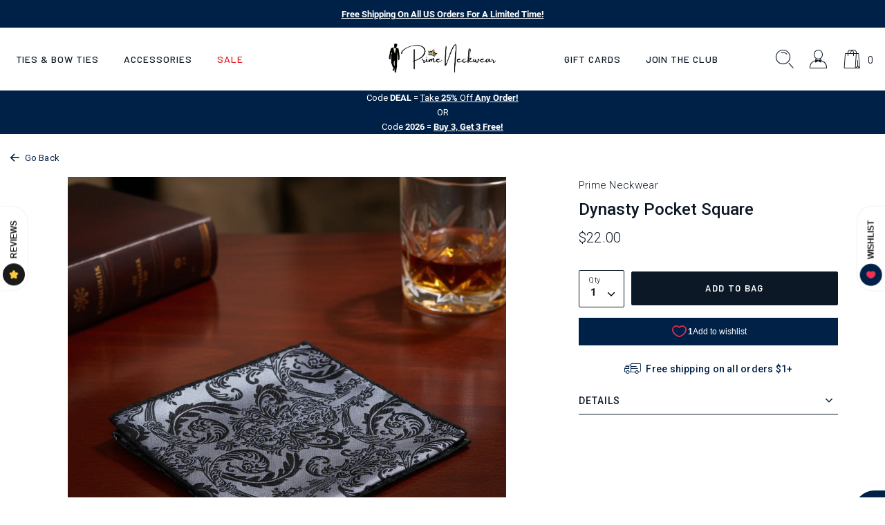

--- FILE ---
content_type: text/html; charset=utf-8
request_url: https://primeneckwear.com/en-ca/products/dynasty-pocket-square
body_size: 35608
content:

 <!DOCTYPE html>
<html class="no-js" lang="en">
 <head>
<script src="https://sapi.negate.io/script/kZcy4kYdMpcBKtHcpA3niQ==?shop=tdt20.myshopify.com"></script>

<!-- Google Tag Manager -->
<script>(function(w,d,s,l,i){w[l]=w[l]||[];w[l].push({'gtm.start':
new Date().getTime(),event:'gtm.js'});var f=d.getElementsByTagName(s)[0],
j=d.createElement(s),dl=l!='dataLayer'?'&l='+l:'';j.async=true;j.src=
'https://www.googletagmanager.com/gtm.js?id='+i+dl;f.parentNode.insertBefore(j,f);
})(window,document,'script','dataLayer','GTM-TKSFJ98');</script>
<!-- End Google Tag Manager -->




    




<script>(function(w,d,t,r,u){var f,n,i;w[u]=w[u]||[],f=function(){var o={ti:"26013343", enableAutoSpaTracking: true};o.q=w[u],w[u]=new UET(o),w[u].push("pageLoad")},n=d.createElement(t),n.src=r,n.async=1,n.onload=n.onreadystatechange=function(){var s=this.readyState;s&&s!=="loaded"&&s!=="complete"||(f(),n.onload=n.onreadystatechange=null)},i=d.getElementsByTagName(t)[0],i.parentNode.insertBefore(n,i)})(window,document,"script","//bat.bing.com/bat.js","uetq");</script>
 <!-- Google Ads Dynamic Remarketing - Shopify - theme.liquid - added by asylthe @ JumpFly -->
 <script>
      window.dataLayer = window.dataLayer || [];
</script>
 <script>
      dataLayer.push({
        'event': 'fireRemarketingTag',
        'google_tag_params': {
          'ecomm_prodid': '41437503389877',
          'ecomm_pagetype': 'product',
          'ecomm_totalvalue': 22.00
        }
      });
</script>
 <!-- end Google Ads Dynamic Remarketing - Shopify - theme.liquid - added by asylthe @ JumpFly -->
<style data-shopify>
    @font-face {
        font-family: 'Barlow';
        src: url('https://cdn.shopify.com/s/files/1/0599/9863/4165/files/Barlow-SemiBoldItalic.woff2?v=1636524476') format('woff2'),
            url('https://cdn.shopify.com/s/files/1/0599/9863/4165/files/Barlow-SemiBoldItalic.woff?v=1636524477') format('woff');
        font-weight: 600;
        font-style: italic;
        font-display: swap;
    }
    @font-face {
        font-family: 'Barlow';
        src: url('https://cdn.shopify.com/s/files/1/0599/9863/4165/files/Barlow-MediumItalic.woff2?v=1636524476') format('woff2'),
            url('https://cdn.shopify.com/s/files/1/0599/9863/4165/files/Barlow-MediumItalic.woff?v=1636524476') format('woff');
        font-weight: 500;
        font-style: italic;
        font-display: swap;
    }
    @font-face {
        font-family: 'Barlow';
        src: url('https://cdn.shopify.com/s/files/1/0599/9863/4165/files/Barlow-SemiBold.woff2?v=1636524476') format('woff2'),
            url('https://cdn.shopify.com/s/files/1/0599/9863/4165/files/Barlow-SemiBold.woff?v=1636524476') format('woff');
        font-weight: 600;
        font-style: normal;
        font-display: swap;
    }
    @font-face {
        font-family: 'Barlow';
        src: url('https://cdn.shopify.com/s/files/1/0599/9863/4165/files/Barlow-Medium.woff2?v=1636524476') format('woff2'),
            url('https://cdn.shopify.com/s/files/1/0599/9863/4165/files/Barlow-Medium.woff?v=1636524476') format('woff');
        font-weight: 500;
        font-style: normal;
        font-display: swap;
    }
    @font-face {
        font-family: 'Barlow Condensed';
        src: url('https://cdn.shopify.com/s/files/1/0599/9863/4165/files/BarlowCondensed-ExtraBold.woff2?v=1636524476') format('woff2'),
            url('https://cdn.shopify.com/s/files/1/0599/9863/4165/files/BarlowCondensed-ExtraBold.woff?v=1636524476') format('woff');
        font-weight: 800;
        font-style: normal;
        font-display: swap;
    }
    @font-face {
        font-family: 'Barlow Condensed';
        src: url('https://cdn.shopify.com/s/files/1/0599/9863/4165/files/BarlowCondensed-ExtraBoldItalic.woff2?v=1636524476') format('woff2'),
            url('https://cdn.shopify.com/s/files/1/0599/9863/4165/files/BarlowCondensed-ExtraBoldItalic.woff?v=1636524476') format('woff');
        font-weight: 800;
        font-style: italic;
        font-display: swap;
    }
    @font-face {
        font-family: 'Roboto';
        src: url('https://cdn.shopify.com/s/files/1/0599/9863/4165/files/Roboto-BoldItalic.woff2?v=1636524476') format('woff2'),
            url('https://cdn.shopify.com/s/files/1/0599/9863/4165/files/Roboto-BoldItalic.woff?v=1636524476') format('woff');
        font-weight: bold;
        font-style: italic;
        font-display: swap;
    }
    @font-face {
        font-family: 'Roboto';
        src: url('https://cdn.shopify.com/s/files/1/0599/9863/4165/files/Roboto-Bold.woff2?v=1636524476') format('woff2'),
            url('https://cdn.shopify.com/s/files/1/0599/9863/4165/files/Roboto-Bold.woff?v=1636524476') format('woff');
        font-weight: bold;
        font-style: normal;
        font-display: swap;
    }
    @font-face {
        font-family: 'Roboto';
        src: url('https://cdn.shopify.com/s/files/1/0599/9863/4165/files/Roboto-Italic.woff2?v=1636524476') format('woff2'),
            url('https://cdn.shopify.com/s/files/1/0599/9863/4165/files/Roboto-Italic.woff?v=1636524476') format('woff');
        font-weight: normal;
        font-style: italic;
        font-display: swap;
    }
    @font-face {
        font-family: 'Roboto';
        src: url('https://cdn.shopify.com/s/files/1/0599/9863/4165/files/Roboto-LightItalic.woff2?v=1636524476') format('woff2'),
            url('https://cdn.shopify.com/s/files/1/0599/9863/4165/files/Roboto-LightItalic.woff?v=1636524476') format('woff');
        font-weight: 300;
        font-style: italic;
        font-display: swap;
    }
    @font-face {
        font-family: 'Roboto';
        src: url('https://cdn.shopify.com/s/files/1/0599/9863/4165/files/Roboto-Light.woff2?v=1636524476') format('woff2'),
            url('https://cdn.shopify.com/s/files/1/0599/9863/4165/files/Roboto-Light.woff?v=1636524476') format('woff');
        font-weight: 300;
        font-style: normal;
        font-display: swap;
    }
    @font-face {
        font-family: 'Roboto';
        src: url('https://cdn.shopify.com/s/files/1/0599/9863/4165/files/Roboto-Regular.woff2?v=1636524477') format('woff2'),
            url('https://cdn.shopify.com/s/files/1/0599/9863/4165/files/Roboto-Regular.woff?v=1636524476') format('woff');
        font-weight: normal;
        font-style: normal;
        font-display: swap;
    }
    @font-face {
        font-family: 'Roboto';
        src: url('https://cdn.shopify.com/s/files/1/0599/9863/4165/files/Roboto-MediumItalic.woff2?v=1636524476') format('woff2'),
            url('https://cdn.shopify.com/s/files/1/0599/9863/4165/files/Roboto-MediumItalic.woff?v=1636524476') format('woff');
        font-weight: 500;
        font-style: italic;
        font-display: swap;
    }
    @font-face {
        font-family: 'Roboto';
        src: url('https://cdn.shopify.com/s/files/1/0599/9863/4165/files/Roboto-Medium.woff2?v=1636524477') format('woff2'),
            url('https://cdn.shopify.com/s/files/1/0599/9863/4165/files/Roboto-Medium.woff?v=1636524476') format('woff');
        font-weight: 500;
        font-style: normal;
        font-display: swap;
    }
    @font-face {
        font-family: 'icomoon';
        src:  url('https://cdn.shopify.com/s/files/1/0599/9863/4165/files/icomoon.eot?v=1636622004');
        src:  url('https://cdn.shopify.com/s/files/1/0599/9863/4165/files/icomoon.eot?v=1636622004#iefix') format('embedded-opentype'),
            url('https://cdn.shopify.com/s/files/1/0599/9863/4165/files/icomoon.ttf?v=1636622002') format('truetype'),
            url('https://cdn.shopify.com/s/files/1/0599/9863/4165/files/icomoon.woff?v=1636622003') format('woff'),
            url('https://cdn.shopify.com/s/files/1/0599/9863/4165/files/icomoon.svg?v=1636622002') format('svg');
        font-weight: normal;
        font-style: normal;
        font-display: block;
        font-display: swap;
    }
    
    :root {

        --bs-font-family-base: 'Roboto';
        --bs-base-font-style: normal;
        --bs-font-weight-base: 300;
        --bs-font-size-base: 15px;
        --bs-line-height-base: 1.666;
        --bs-letter-spacing-base: 0.0154em;

        --bs-font-family-secondary: 'Barlow';

        --bs-font-family-heading: 'Barlow Condensed';
        --bs-heading-style: normal;
        --bs-headings-font-weight: 800;
        --bs-line-height-heading: 1.3;


        --bs-font-size-xs:12px;
        --bs-font-size-sm:13px;
        --bs-font-size-md:14px;
        --bs-font-size-lg:16px;
        --bs-font-size-xl:1.2rem;

        --bs-h1-font-size:3.74rem;
        --bs-h2-font-size:2.67rem;
        --bs-h3-font-size:2.266rem;
        --bs-h4-font-size:2rem;
        --bs-h5-font-size:1.066rem;
        --bs-h6-font-size:1rem;

        --bs-h1-font-size-md:3.6rem;
        --bs-h2-font-size-md:2.7rem;
        --bs-h3-font-size-md:2rem;
        --bs-h4-font-size-md:1.9rem;
        --bs-h5-font-size-md:17px;
        --bs-h6-font-size-md:15px;

        --bs-h1-font-size-sm:3.2rem;
        --bs-h2-font-size-sm:2.533333333333333rem;
        --bs-h3-font-size-sm:1.8666666666666667rem;
        --bs-h4-font-size-sm:1.8rem;
        --bs-h5-font-size-sm:16px;
        --bs-h6-font-size-sm:15px;

        --bs-font-family-button: 'Barlow';
        --bs-font-weight-button: 600;
        --bs-font-size-button: 0.86rem;
        --bs-line-height-button: 1.23;
        --bs-letter-spacing: 0.1046em;
        --bs-border-width-button: 1px;
        --bs-border-radius-button: 2px;
        --bs-x-padding-button: 1.86rem;
        --bs-y-padding-button: 1.08rem;

        --bs-x-padding-button-sm: 0.83rem;
        --bs-y-padding-button-sm: 0.91rem;
        --bs-font-size-button-sm: 0.8rem;

        --bs-x-padding-button-lg: 1.75rem;
        --bs-y-padding-button-lg: 1.21rem;
        --bs-font-size-button-lg: 0.86rem;


        --bs-font-family-input: 'Roboto';
        --bs-font-weight-input: 300;
        --bs-font-size-input: 0.9333333333333333rem;
        --bs-line-height-input: 1.4;
        --bs-border-width-input: 1px;
        --bs-border-radius-input: 2px;
        --bs-x-padding-input: 16px;
        --bs-y-padding-input: 0.9rem;
        --bs-input-text-color: #0d1826;
        --bs-input-ph-text-color: #6c757d;
        --bs-input-border-color: #e4e5e6;
        --bs-input-bg-color: #ffffff;

        --bs-font-size-input-sm: 0.75rem;
        --bs-x-padding-input-sm: 0.625rem;
        --bs-y-padding-input-sm: 0.2rem;

        --bs-font-size-input-lg: 18px;
        --bs-x-padding-input-lg: 20px;
        --bs-y-padding-input-lg: 18px;


        --bs-txt-color-btn-primary: #ffffff;
        --bs-bg-color-btn-primary: #0d1826;
        --bs-bg-hover-color-btn-primary: #27313e;

        --bs-txt-color-btn-secondary: #000000;
        --bs-bg-color-btn-secondary: #F8EDE7;
        --bs-bg-hover-color-btn-secondary: #D29C7D;

        --bs-txt-color-btn-white: #0d1826;
        --bs-bg-color-btn-white: #ffffff;
        --bs-bg-hover-color-btn-white: #ffffff;

        --bs-txt-color-btn-dark: #ffffff;
        --bs-bg-color-btn-dark: #000000;
        --bs-bg-hover-color-btn-dark: #222222;

        --bs-shadow: 0 0.5rem 1rem rgba(0, 0, 0, 0.15);
        --bs-shadow-sm: 0 0.125rem 0.25rem rgba(0, 0, 0, 0.075);
        --bs-shadow-lg: 0 1rem 3rem rgba(0, 0, 0, 0.175);


        --bs-container-width: 1380px;
        --bs-container-padding: 15px;


        --bs-body-bg: #ffffff;
        --bs-body-color: #0d1826;
        --bs-heading-color: ;
        --bs-link-color: #002147;
        --bs-link-hover-color: #0d1826;
        --bs-color-border: #e4e5e6;

        --bs-color-primary: #002147;
        --bs-color-secondary: #0d1826;
        --bs-color-dark: #212529;

        --bs-color-primary-100: #e2e6ea;
        --bs-color-primary-200: #aab5c1;
        --bs-color-primary-300: #718398;
        --bs-color-primary-400: #38526f;
        --bs-color-primary-500: #002147;

        --bs-color-secondary-100: #787e86;
        --bs-color-secondary-200: #5d656e;
        --bs-color-secondary-300: #424b56;
        --bs-color-secondary-400: #27313e;
        --bs-color-secondary-500: #0d1826;

        --bs-color-white: #ffffff;
        --bs-color-gray-100: #e4e5e6;
        --bs-color-gray-200: #c9cbce;
        --bs-color-gray-300: #aeb2b6;
        --bs-color-gray-400: #93989e;
        --bs-color-gray-500: #8D8D8D;
        --bs-color-gray-600: #717171;
        --bs-color-gray-700: #555555;
        --bs-color-gray-800: #383838;
        --bs-color-gray-900: #1C1C1C;
        --bs-color-black: #000000;


        --bs-color-success: #6cac66;
        --bs-color-warning: #ffc107;
        --bs-color-danger: #eb1c24;

    }

    *,
    *::before,
    *::after {
        box-sizing: inherit;
    }

    html {
        box-sizing: border-box;
        font-size: 62.5%;
        height: 100%;
    }

    body {
        margin: 0;
        font-family: var(--bs-font-family-base);
        font-size: var(--bs-font-size-base);
        font-weight: var(--bs-font-weight-base);
        line-height: var(--bs-line-height-base);
        font-style: var(--bs-base-font-style);
        color: var(--bs-body-color);
        background-color: var(--bs-body-bg);
        letter-spacing:var(--bs-letter-spacing-base);
    }
</style>
<link href="//primeneckwear.com/cdn/shop/t/109/assets/global.css?v=41332998580582910661755393583" rel="stylesheet" type="text/css" media="all" />


<link href="//primeneckwear.com/cdn/shop/t/109/assets/global-icon.css?v=93523356772795014881755393581" rel="stylesheet" type="text/css" media="all" />


<link href="//primeneckwear.com/cdn/shop/t/109/assets/animate.css?v=181493749514451842561755393568" rel="stylesheet" type="text/css" media="all" />


<link href="//primeneckwear.com/cdn/shop/t/109/assets/swiper-bundle.min.css?v=123409329452223441461755393593" rel="stylesheet" type="text/css" media="all" />


<link href="//primeneckwear.com/cdn/shop/t/109/assets/component-card.css?v=12303502125221834861755393570" rel="stylesheet" type="text/css" media="all" />



<link href="//primeneckwear.com/cdn/shop/t/109/assets/template-product.css?v=154832437265686194401755393598" rel="stylesheet" type="text/css" media="all" />
<link href="//primeneckwear.com/cdn/shop/t/109/assets/component-modal.css?v=99723912231358044151755393573" rel="stylesheet" type="text/css" media="all" /><meta charset="utf-8">
 <meta http-equiv="X-UA-Compatible" content="IE=edge">
 <meta name="viewport" content="width=device-width,initial-scale=1">
 <meta name="theme-color" content="">
 <link rel="canonical" href="https://primeneckwear.com/en-ca/products/dynasty-pocket-square">
 	<meta name="facebook-domain-verification" content="5z3rwuj5kayxpewktnp1sfm0vaq7ui" />
 <meta name="google-site-verification" content="cHrnPxB78HQFWy2tg4m9asOOJAt4QGaLBU8jAHx5_aU" /><link rel="icon" type="image/png" href="//primeneckwear.com/cdn/shop/files/Prime_Logo_75_32x32.png?v=1690502238"><link rel="preconnect" href="https://cdn.shopify.com" crossorigin>
 <link rel="preconnect" href="https://monorail-edge.shopifysvc.com" crossorigin>
 <link rel="preconnect" href="https://cdn1.stamped.io" crossorigin>
 <link rel="preconnect" href="https://s.pinimg.com" crossorigin>
 <link rel="preconnect" href="https://static.klaviyo.com" crossorigin>
 <link rel="preconnect" href="https://connect.facebook.net" crossorigin>
 <link rel="preconnect" href="https://www.googletagmanager.com" crossorigin>
 <title>Dynasty Floral Silk Pocket Square</title><meta name="description" content="When you are notorious for looking great then this pocket square is one you must have in your repertoire! This pocket square is a rich grey silk with an intricate black vine design.">

<meta property="og:site_name" content="Prime Neckwear">
<meta property="og:url" content="https://primeneckwear.com/en-ca/products/dynasty-pocket-square">
<meta property="og:title" content="Dynasty Floral Silk Pocket Square">
<meta property="og:type" content="product">
<meta property="og:description" content="When you are notorious for looking great then this pocket square is one you must have in your repertoire! This pocket square is a rich grey silk with an intricate black vine design."><meta property="og:image" content="http://primeneckwear.com/cdn/shop/products/SilverGreyBlackDynastyPocketSquare.jpg?v=1763150512">
 <meta property="og:image:secure_url" content="https://primeneckwear.com/cdn/shop/products/SilverGreyBlackDynastyPocketSquare.jpg?v=1763150512">
 <meta property="og:image:width" content="1024">
 <meta property="og:image:height" content="1024">
<meta property="og:price:amount" content="22.00">
 <meta property="og:price:currency" content="CAD"><meta name="twitter:site" content="@primeneckwear"><meta name="twitter:card" content="summary_large_image">
<meta name="twitter:title" content="Dynasty Floral Silk Pocket Square">
<meta name="twitter:description" content="When you are notorious for looking great then this pocket square is one you must have in your repertoire! This pocket square is a rich grey silk with an intricate black vine design.">
<!--
 <link rel="preconnect" href="https://fonts.googleapis.com">
 <link rel="preconnect" href="https://fonts.gstatic.com" crossorigin>
	<link href="https://fonts.googleapis.com/css2?family=Barlow+Condensed:ital,wght@0,800;1,800&family=Barlow:ital,wght@0,500;0,600;1,500;1,600&family=Roboto:ital,wght@0,100;0,300;0,500;0,700;1,100;1,300;1,500;1,700&display=swap" rel="stylesheet"> -->
 <script>window.performance && window.performance.mark && window.performance.mark('shopify.content_for_header.start');</script><meta name="facebook-domain-verification" content="oqm76swmov96qfn704zgzl7bdqr49b">
<meta name="google-site-verification" content="cO53ReuFiJHtzkIme5DK1-1YGNAWSqdWOUtxDPuQodo">
<meta id="shopify-digital-wallet" name="shopify-digital-wallet" content="/59998634165/digital_wallets/dialog">
<meta name="shopify-checkout-api-token" content="588eb2d6068e7ffc400750b180cb60ef">
<meta id="in-context-paypal-metadata" data-shop-id="59998634165" data-venmo-supported="false" data-environment="production" data-locale="en_US" data-paypal-v4="true" data-currency="CAD">
<link rel="alternate" hreflang="x-default" href="https://primeneckwear.com/products/dynasty-pocket-square">
<link rel="alternate" hreflang="en" href="https://primeneckwear.com/products/dynasty-pocket-square">
<link rel="alternate" hreflang="en-CA" href="https://primeneckwear.com/en-ca/products/dynasty-pocket-square">
<link rel="alternate" type="application/json+oembed" href="https://primeneckwear.com/en-ca/products/dynasty-pocket-square.oembed">
<script async="async" src="/checkouts/internal/preloads.js?locale=en-CA"></script>
<link rel="preconnect" href="https://shop.app" crossorigin="anonymous">
<script async="async" src="https://shop.app/checkouts/internal/preloads.js?locale=en-CA&shop_id=59998634165" crossorigin="anonymous"></script>
<script id="apple-pay-shop-capabilities" type="application/json">{"shopId":59998634165,"countryCode":"US","currencyCode":"CAD","merchantCapabilities":["supports3DS"],"merchantId":"gid:\/\/shopify\/Shop\/59998634165","merchantName":"Prime Neckwear","requiredBillingContactFields":["postalAddress","email"],"requiredShippingContactFields":["postalAddress","email"],"shippingType":"shipping","supportedNetworks":["visa","masterCard","amex","discover","elo","jcb"],"total":{"type":"pending","label":"Prime Neckwear","amount":"1.00"},"shopifyPaymentsEnabled":true,"supportsSubscriptions":true}</script>
<script id="shopify-features" type="application/json">{"accessToken":"588eb2d6068e7ffc400750b180cb60ef","betas":["rich-media-storefront-analytics"],"domain":"primeneckwear.com","predictiveSearch":true,"shopId":59998634165,"locale":"en"}</script>
<script>var Shopify = Shopify || {};
Shopify.shop = "tdt20.myshopify.com";
Shopify.locale = "en";
Shopify.currency = {"active":"CAD","rate":"1.4085358"};
Shopify.country = "CA";
Shopify.theme = {"name":"Copy of 030625","id":184068079797,"schema_name":"Dawn","schema_version":"1.0.0","theme_store_id":null,"role":"main"};
Shopify.theme.handle = "null";
Shopify.theme.style = {"id":null,"handle":null};
Shopify.cdnHost = "primeneckwear.com/cdn";
Shopify.routes = Shopify.routes || {};
Shopify.routes.root = "/en-ca/";</script>
<script type="module">!function(o){(o.Shopify=o.Shopify||{}).modules=!0}(window);</script>
<script>!function(o){function n(){var o=[];function n(){o.push(Array.prototype.slice.apply(arguments))}return n.q=o,n}var t=o.Shopify=o.Shopify||{};t.loadFeatures=n(),t.autoloadFeatures=n()}(window);</script>
<script>
  window.ShopifyPay = window.ShopifyPay || {};
  window.ShopifyPay.apiHost = "shop.app\/pay";
  window.ShopifyPay.redirectState = null;
</script>
<script id="shop-js-analytics" type="application/json">{"pageType":"product"}</script>
<script defer="defer" async type="module" src="//primeneckwear.com/cdn/shopifycloud/shop-js/modules/v2/client.init-shop-cart-sync_IZsNAliE.en.esm.js"></script>
<script defer="defer" async type="module" src="//primeneckwear.com/cdn/shopifycloud/shop-js/modules/v2/chunk.common_0OUaOowp.esm.js"></script>
<script type="module">
  await import("//primeneckwear.com/cdn/shopifycloud/shop-js/modules/v2/client.init-shop-cart-sync_IZsNAliE.en.esm.js");
await import("//primeneckwear.com/cdn/shopifycloud/shop-js/modules/v2/chunk.common_0OUaOowp.esm.js");

  window.Shopify.SignInWithShop?.initShopCartSync?.({"fedCMEnabled":true,"windoidEnabled":true});

</script>
<script>
  window.Shopify = window.Shopify || {};
  if (!window.Shopify.featureAssets) window.Shopify.featureAssets = {};
  window.Shopify.featureAssets['shop-js'] = {"shop-cart-sync":["modules/v2/client.shop-cart-sync_DLOhI_0X.en.esm.js","modules/v2/chunk.common_0OUaOowp.esm.js"],"init-fed-cm":["modules/v2/client.init-fed-cm_C6YtU0w6.en.esm.js","modules/v2/chunk.common_0OUaOowp.esm.js"],"shop-button":["modules/v2/client.shop-button_BCMx7GTG.en.esm.js","modules/v2/chunk.common_0OUaOowp.esm.js"],"shop-cash-offers":["modules/v2/client.shop-cash-offers_BT26qb5j.en.esm.js","modules/v2/chunk.common_0OUaOowp.esm.js","modules/v2/chunk.modal_CGo_dVj3.esm.js"],"init-windoid":["modules/v2/client.init-windoid_B9PkRMql.en.esm.js","modules/v2/chunk.common_0OUaOowp.esm.js"],"init-shop-email-lookup-coordinator":["modules/v2/client.init-shop-email-lookup-coordinator_DZkqjsbU.en.esm.js","modules/v2/chunk.common_0OUaOowp.esm.js"],"shop-toast-manager":["modules/v2/client.shop-toast-manager_Di2EnuM7.en.esm.js","modules/v2/chunk.common_0OUaOowp.esm.js"],"shop-login-button":["modules/v2/client.shop-login-button_BtqW_SIO.en.esm.js","modules/v2/chunk.common_0OUaOowp.esm.js","modules/v2/chunk.modal_CGo_dVj3.esm.js"],"avatar":["modules/v2/client.avatar_BTnouDA3.en.esm.js"],"pay-button":["modules/v2/client.pay-button_CWa-C9R1.en.esm.js","modules/v2/chunk.common_0OUaOowp.esm.js"],"init-shop-cart-sync":["modules/v2/client.init-shop-cart-sync_IZsNAliE.en.esm.js","modules/v2/chunk.common_0OUaOowp.esm.js"],"init-customer-accounts":["modules/v2/client.init-customer-accounts_DenGwJTU.en.esm.js","modules/v2/client.shop-login-button_BtqW_SIO.en.esm.js","modules/v2/chunk.common_0OUaOowp.esm.js","modules/v2/chunk.modal_CGo_dVj3.esm.js"],"init-shop-for-new-customer-accounts":["modules/v2/client.init-shop-for-new-customer-accounts_JdHXxpS9.en.esm.js","modules/v2/client.shop-login-button_BtqW_SIO.en.esm.js","modules/v2/chunk.common_0OUaOowp.esm.js","modules/v2/chunk.modal_CGo_dVj3.esm.js"],"init-customer-accounts-sign-up":["modules/v2/client.init-customer-accounts-sign-up_D6__K_p8.en.esm.js","modules/v2/client.shop-login-button_BtqW_SIO.en.esm.js","modules/v2/chunk.common_0OUaOowp.esm.js","modules/v2/chunk.modal_CGo_dVj3.esm.js"],"checkout-modal":["modules/v2/client.checkout-modal_C_ZQDY6s.en.esm.js","modules/v2/chunk.common_0OUaOowp.esm.js","modules/v2/chunk.modal_CGo_dVj3.esm.js"],"shop-follow-button":["modules/v2/client.shop-follow-button_XetIsj8l.en.esm.js","modules/v2/chunk.common_0OUaOowp.esm.js","modules/v2/chunk.modal_CGo_dVj3.esm.js"],"lead-capture":["modules/v2/client.lead-capture_DvA72MRN.en.esm.js","modules/v2/chunk.common_0OUaOowp.esm.js","modules/v2/chunk.modal_CGo_dVj3.esm.js"],"shop-login":["modules/v2/client.shop-login_ClXNxyh6.en.esm.js","modules/v2/chunk.common_0OUaOowp.esm.js","modules/v2/chunk.modal_CGo_dVj3.esm.js"],"payment-terms":["modules/v2/client.payment-terms_CNlwjfZz.en.esm.js","modules/v2/chunk.common_0OUaOowp.esm.js","modules/v2/chunk.modal_CGo_dVj3.esm.js"]};
</script>
<script>(function() {
  var isLoaded = false;
  function asyncLoad() {
    if (isLoaded) return;
    isLoaded = true;
    var urls = ["https:\/\/static.rechargecdn.com\/assets\/js\/widget.min.js?shop=tdt20.myshopify.com","https:\/\/schemaplusfiles.s3.amazonaws.com\/loader.min.js?shop=tdt20.myshopify.com","https:\/\/cdn.rebuyengine.com\/onsite\/js\/rebuy.js?shop=tdt20.myshopify.com","https:\/\/assets1.adroll.com\/shopify\/latest\/j\/shopify_rolling_bootstrap_v2.js?adroll_adv_id=GG22NFXNZVECRPR3TZ4R5B\u0026adroll_pix_id=56LZVFTFSJFA3ON6CPIVMR\u0026shop=tdt20.myshopify.com","https:\/\/searchanise-ef84.kxcdn.com\/widgets\/shopify\/init.js?a=1x7t8W7F5h\u0026shop=tdt20.myshopify.com"];
    for (var i = 0; i
 <urls.length; i++) {
      var s = document.createElement('script');
      s.type = 'text/javascript';
      s.async = true;
      s.src = urls[i];
      var x = document.getElementsByTagName('script')[0];
      x.parentNode.insertBefore(s, x);
    }
  };
  if(window.attachEvent) {
    window.attachEvent('onload', asyncLoad);
  } else {
    window.addEventListener('load', asyncLoad, false);
  }
})();</script>
<script id="__st">var __st={"a":59998634165,"offset":-25200,"reqid":"b0fcc411-faaf-484d-804e-2fbaed24a3d1-1768419800","pageurl":"primeneckwear.com\/en-ca\/products\/dynasty-pocket-square","u":"f8ad97c2e5e0","p":"product","rtyp":"product","rid":7105709736117};</script>
<script>window.ShopifyPaypalV4VisibilityTracking = true;</script>
<script id="captcha-bootstrap">!function(){'use strict';const t='contact',e='account',n='new_comment',o=[[t,t],['blogs',n],['comments',n],[t,'customer']],c=[[e,'customer_login'],[e,'guest_login'],[e,'recover_customer_password'],[e,'create_customer']],r=t=>t.map((([t,e])=>`form[action*='/${t}']:not([data-nocaptcha='true']) input[name='form_type'][value='${e}']`)).join(','),a=t=>()=>t?[...document.querySelectorAll(t)].map((t=>t.form)):[];function s(){const t=[...o],e=r(t);return a(e)}const i='password',u='form_key',d=['recaptcha-v3-token','g-recaptcha-response','h-captcha-response',i],f=()=>{try{return window.sessionStorage}catch{return}},m='__shopify_v',_=t=>t.elements[u];function p(t,e,n=!1){try{const o=window.sessionStorage,c=JSON.parse(o.getItem(e)),{data:r}=function(t){const{data:e,action:n}=t;return t[m]||n?{data:e,action:n}:{data:t,action:n}}(c);for(const[e,n]of Object.entries(r))t.elements[e]&&(t.elements[e].value=n);n&&o.removeItem(e)}catch(o){console.error('form repopulation failed',{error:o})}}const l='form_type',E='cptcha';function T(t){t.dataset[E]=!0}const w=window,h=w.document,L='Shopify',v='ce_forms',y='captcha';let A=!1;((t,e)=>{const n=(g='f06e6c50-85a8-45c8-87d0-21a2b65856fe',I='https://cdn.shopify.com/shopifycloud/storefront-forms-hcaptcha/ce_storefront_forms_captcha_hcaptcha.v1.5.2.iife.js',D={infoText:'Protected by hCaptcha',privacyText:'Privacy',termsText:'Terms'},(t,e,n)=>{const o=w[L][v],c=o.bindForm;if(c)return c(t,g,e,D).then(n);var r;o.q.push([[t,g,e,D],n]),r=I,A||(h.body.append(Object.assign(h.createElement('script'),{id:'captcha-provider',async:!0,src:r})),A=!0)});var g,I,D;w[L]=w[L]||{},w[L][v]=w[L][v]||{},w[L][v].q=[],w[L][y]=w[L][y]||{},w[L][y].protect=function(t,e){n(t,void 0,e),T(t)},Object.freeze(w[L][y]),function(t,e,n,w,h,L){const[v,y,A,g]=function(t,e,n){const i=e?o:[],u=t?c:[],d=[...i,...u],f=r(d),m=r(i),_=r(d.filter((([t,e])=>n.includes(e))));return[a(f),a(m),a(_),s()]}(w,h,L),I=t=>{const e=t.target;return e instanceof HTMLFormElement?e:e&&e.form},D=t=>v().includes(t);t.addEventListener('submit',(t=>{const e=I(t);if(!e)return;const n=D(e)&&!e.dataset.hcaptchaBound&&!e.dataset.recaptchaBound,o=_(e),c=g().includes(e)&&(!o||!o.value);(n||c)&&t.preventDefault(),c&&!n&&(function(t){try{if(!f())return;!function(t){const e=f();if(!e)return;const n=_(t);if(!n)return;const o=n.value;o&&e.removeItem(o)}(t);const e=Array.from(Array(32),(()=>Math.random().toString(36)[2])).join('');!function(t,e){_(t)||t.append(Object.assign(document.createElement('input'),{type:'hidden',name:u})),t.elements[u].value=e}(t,e),function(t,e){const n=f();if(!n)return;const o=[...t.querySelectorAll(`input[type='${i}']`)].map((({name:t})=>t)),c=[...d,...o],r={};for(const[a,s]of new FormData(t).entries())c.includes(a)||(r[a]=s);n.setItem(e,JSON.stringify({[m]:1,action:t.action,data:r}))}(t,e)}catch(e){console.error('failed to persist form',e)}}(e),e.submit())}));const S=(t,e)=>{t&&!t.dataset[E]&&(n(t,e.some((e=>e===t))),T(t))};for(const o of['focusin','change'])t.addEventListener(o,(t=>{const e=I(t);D(e)&&S(e,y())}));const B=e.get('form_key'),M=e.get(l),P=B&&M;t.addEventListener('DOMContentLoaded',(()=>{const t=y();if(P)for(const e of t)e.elements[l].value===M&&p(e,B);[...new Set([...A(),...v().filter((t=>'true'===t.dataset.shopifyCaptcha))])].forEach((e=>S(e,t)))}))}(h,new URLSearchParams(w.location.search),n,t,e,['guest_login'])})(!0,!0)}();</script>
<script integrity="sha256-4kQ18oKyAcykRKYeNunJcIwy7WH5gtpwJnB7kiuLZ1E=" data-source-attribution="shopify.loadfeatures" defer="defer" src="//primeneckwear.com/cdn/shopifycloud/storefront/assets/storefront/load_feature-a0a9edcb.js" crossorigin="anonymous"></script>
<script crossorigin="anonymous" defer="defer" src="//primeneckwear.com/cdn/shopifycloud/storefront/assets/shopify_pay/storefront-65b4c6d7.js?v=20250812"></script>
<script data-source-attribution="shopify.dynamic_checkout.dynamic.init">var Shopify=Shopify||{};Shopify.PaymentButton=Shopify.PaymentButton||{isStorefrontPortableWallets:!0,init:function(){window.Shopify.PaymentButton.init=function(){};var t=document.createElement("script");t.src="https://primeneckwear.com/cdn/shopifycloud/portable-wallets/latest/portable-wallets.en.js",t.type="module",document.head.appendChild(t)}};
</script>
<script data-source-attribution="shopify.dynamic_checkout.buyer_consent">
  function portableWalletsHideBuyerConsent(e){var t=document.getElementById("shopify-buyer-consent"),n=document.getElementById("shopify-subscription-policy-button");t&&n&&(t.classList.add("hidden"),t.setAttribute("aria-hidden","true"),n.removeEventListener("click",e))}function portableWalletsShowBuyerConsent(e){var t=document.getElementById("shopify-buyer-consent"),n=document.getElementById("shopify-subscription-policy-button");t&&n&&(t.classList.remove("hidden"),t.removeAttribute("aria-hidden"),n.addEventListener("click",e))}window.Shopify?.PaymentButton&&(window.Shopify.PaymentButton.hideBuyerConsent=portableWalletsHideBuyerConsent,window.Shopify.PaymentButton.showBuyerConsent=portableWalletsShowBuyerConsent);
</script>
<script data-source-attribution="shopify.dynamic_checkout.cart.bootstrap">document.addEventListener("DOMContentLoaded",(function(){function t(){return document.querySelector("shopify-accelerated-checkout-cart, shopify-accelerated-checkout")}if(t())Shopify.PaymentButton.init();else{new MutationObserver((function(e,n){t()&&(Shopify.PaymentButton.init(),n.disconnect())})).observe(document.body,{childList:!0,subtree:!0})}}));
</script>
<link id="shopify-accelerated-checkout-styles" rel="stylesheet" media="screen" href="https://primeneckwear.com/cdn/shopifycloud/portable-wallets/latest/accelerated-checkout-backwards-compat.css" crossorigin="anonymous">
<style id="shopify-accelerated-checkout-cart">
        #shopify-buyer-consent {
  margin-top: 1em;
  display: inline-block;
  width: 100%;
}

#shopify-buyer-consent.hidden {
  display: none;
}

#shopify-subscription-policy-button {
  background: none;
  border: none;
  padding: 0;
  text-decoration: underline;
  font-size: inherit;
  cursor: pointer;
}

#shopify-subscription-policy-button::before {
  box-shadow: none;
}

      </style>

<script>window.performance && window.performance.mark && window.performance.mark('shopify.content_for_header.end');</script>
 <script>document.documentElement.className = document.documentElement.className.replace('no-js', 'js');</script><script>window.is_hulkpo_installed=true</script><script>
      window.addEventListener('load', (event) => {      
      	setTimeout(function() {
          var _rollbarConfig = {
              accessToken: "1c148e80dcf744bc8a7dac58a2fb495d",
              captureUncaught: true,
              captureUnhandledRejections: true,
              payload: {
                  environment: "production"
              }
          };
          // Rollbar Snippet
          !function(r){var e={};function o(n){if(e[n])return e[n].exports;var t=e[n]={i:n,l:!1,exports:{}};return r[n].call(t.exports,t,t.exports,o),t.l=!0,t.exports}o.m=r,o.c=e,o.d=function(r,e,n){o.o(r,e)||Object.defineProperty(r,e,{enumerable:!0,get:n})},o.r=function(r){"undefined"!=typeof Symbol&&Symbol.toStringTag&&Object.defineProperty(r,Symbol.toStringTag,{value:"Module"}),Object.defineProperty(r,"__esModule",{value:!0})},o.t=function(r,e){if(1&e&&(r=o(r)),8&e)return r;if(4&e&&"object"==typeof r&&r&&r.__esModule)return r;var n=Object.create(null);if(o.r(n),Object.defineProperty(n,"default",{enumerable:!0,value:r}),2&e&&"string"!=typeof r)for(var t in r)o.d(n,t,function(e){return r[e]}.bind(null,t));return n},o.n=function(r){var e=r&&r.__esModule?function(){return r.default}:function(){return r};return o.d(e,"a",e),e},o.o=function(r,e){return Object.prototype.hasOwnProperty.call(r,e)},o.p="",o(o.s=0)}([function(r,e,o){"use strict";var n=o(1),t=o(5);_rollbarConfig=_rollbarConfig||{},_rollbarConfig.rollbarJsUrl=_rollbarConfig.rollbarJsUrl||"https://cdn.rollbar.com/rollbarjs/refs/tags/v2.22.0/rollbar.min.js",_rollbarConfig.async=void 0===_rollbarConfig.async||_rollbarConfig.async;var a=n.setupShim(window,_rollbarConfig),l=t(_rollbarConfig);window.rollbar=n.Rollbar,a.loadFull(window,document,!_rollbarConfig.async,_rollbarConfig,l)},function(r,e,o){"use strict";var n=o(2),t=o(3);function a(r){return function(){try{return r.apply(this,arguments)}catch(r){try{console.error("[Rollbar]: Internal error",r)}catch(r){}}}}var l=0;function i(r,e){this.options=r,this._rollbarOldOnError=null;var o=l++;this.shimId=function(){return o},"undefined"!=typeof window&&window._rollbarShims&&(window._rollbarShims[o]={handler:e,messages:[]})}var s=o(4),d=function(r,e){return new i(r,e)},c=function(r){return new s(d,r)};function u(r){return a((function(){var e=this,o=Array.prototype.slice.call(arguments,0),n={shim:e,method:r,args:o,ts:new Date};window._rollbarShims[this.shimId()].messages.push(n)}))}i.prototype.loadFull=function(r,e,o,n,t){var l=!1,i=e.createElement("script"),s=e.getElementsByTagName("script")[0],d=s.parentNode;i.crossOrigin="",i.src=n.rollbarJsUrl,o||(i.async=!0),i.onload=i.onreadystatechange=a((function(){if(!(l||this.readyState&&"loaded"!==this.readyState&&"complete"!==this.readyState)){i.onload=i.onreadystatechange=null;try{d.removeChild(i)}catch(r){}l=!0,function(){var e;if(void 0===r._rollbarDidLoad){e=new Error("rollbar.js did not load");for(var o,n,a,l,i=0;o=r._rollbarShims[i++];)for(o=o.messages||[];n=o.shift();)for(a=n.args||[],i=0;i<a.length;++i)if("function"==typeof(l=a[i])){l(e);break}}"function"==typeof t&&t(e)}()}})),d.insertBefore(i,s)},i.prototype.wrap=function(r,e,o){try{var n;if(n="function"==typeof e?e:function(){return e||{}},"function"!=typeof r)return r;if(r._isWrap)return r;if(!r._rollbar_wrapped&&(r._rollbar_wrapped=function(){o&&"function"==typeof o&&o.apply(this,arguments);try{return r.apply(this,arguments)}catch(o){var e=o;throw e&&("string"==typeof e&&(e=new String(e)),e._rollbarContext=n()||{},e._rollbarContext._wrappedSource=r.toString(),window._rollbarWrappedError=e),e}},r._rollbar_wrapped._isWrap=!0,r.hasOwnProperty))for(var t in r)r.hasOwnProperty(t)&&(r._rollbar_wrapped[t]=r[t]);return r._rollbar_wrapped}catch(e){return r}};for(var p="log,debug,info,warn,warning,error,critical,global,configure,handleUncaughtException,handleAnonymousErrors,handleUnhandledRejection,captureEvent,captureDomContentLoaded,captureLoad".split(","),f=0;f<p.length;++f)i.prototype[p[f]]=u(p[f]);r.exports={setupShim:function(r,e){if(r){var o=e.globalAlias||"Rollbar";if("object"==typeof r[o])return r[o];r._rollbarShims={},r._rollbarWrappedError=null;var l=new c(e);return a((function(){e.captureUncaught&&(l._rollbarOldOnError=r.onerror,n.captureUncaughtExceptions(r,l,!0),e.wrapGlobalEventHandlers&&t(r,l,!0)),e.captureUnhandledRejections&&n.captureUnhandledRejections(r,l,!0);var a=e.autoInstrument;return!1!==e.enabled&&(void 0===a||!0===a||"object"==typeof a&&a.network)&&r.addEventListener&&(r.addEventListener("load",l.captureLoad.bind(l)),r.addEventListener("DOMContentLoaded",l.captureDomContentLoaded.bind(l))),r[o]=l,l}))()}},Rollbar:c}},function(r,e,o){"use strict";function n(r,e,o,n){r._rollbarWrappedError&&(n[4]||(n[4]=r._rollbarWrappedError),n[5]||(n[5]=r._rollbarWrappedError._rollbarContext),r._rollbarWrappedError=null);var t=e.handleUncaughtException.apply(e,n);o&&o.apply(r,n),"anonymous"===t&&(e.anonymousErrorsPending+=1)}r.exports={captureUncaughtExceptions:function(r,e,o){if(r){var t;if("function"==typeof e._rollbarOldOnError)t=e._rollbarOldOnError;else if(r.onerror){for(t=r.onerror;t._rollbarOldOnError;)t=t._rollbarOldOnError;e._rollbarOldOnError=t}e.handleAnonymousErrors();var a=function(){var o=Array.prototype.slice.call(arguments,0);n(r,e,t,o)};o&&(a._rollbarOldOnError=t),r.onerror=a}},captureUnhandledRejections:function(r,e,o){if(r){"function"==typeof r._rollbarURH&&r._rollbarURH.belongsToShim&&r.removeEventListener("unhandledrejection",r._rollbarURH);var n=function(r){var o,n,t;try{o=r.reason}catch(r){o=void 0}try{n=r.promise}catch(r){n="[unhandledrejection] error getting `promise` from event"}try{t=r.detail,!o&&t&&(o=t.reason,n=t.promise)}catch(r){}o||(o="[unhandledrejection] error getting `reason` from event"),e&&e.handleUnhandledRejection&&e.handleUnhandledRejection(o,n)};n.belongsToShim=o,r._rollbarURH=n,r.addEventListener("unhandledrejection",n)}}}},function(r,e,o){"use strict";function n(r,e,o){if(e.hasOwnProperty&&e.hasOwnProperty("addEventListener")){for(var n=e.addEventListener;n._rollbarOldAdd&&n.belongsToShim;)n=n._rollbarOldAdd;var t=function(e,o,t){n.call(this,e,r.wrap(o),t)};t._rollbarOldAdd=n,t.belongsToShim=o,e.addEventListener=t;for(var a=e.removeEventListener;a._rollbarOldRemove&&a.belongsToShim;)a=a._rollbarOldRemove;var l=function(r,e,o){a.call(this,r,e&&e._rollbar_wrapped||e,o)};l._rollbarOldRemove=a,l.belongsToShim=o,e.removeEventListener=l}}r.exports=function(r,e,o){if(r){var t,a,l="EventTarget,Window,Node,ApplicationCache,AudioTrackList,ChannelMergerNode,CryptoOperation,EventSource,FileReader,HTMLUnknownElement,IDBDatabase,IDBRequest,IDBTransaction,KeyOperation,MediaController,MessagePort,ModalWindow,Notification,SVGElementInstance,Screen,TextTrack,TextTrackCue,TextTrackList,WebSocket,WebSocketWorker,Worker,XMLHttpRequest,XMLHttpRequestEventTarget,XMLHttpRequestUpload".split(",");for(t=0;t<l.length;++t)r[a=l[t]]&&r[a].prototype&&n(e,r[a].prototype,o)}}},function(r,e,o){"use strict";function n(r,e){this.impl=r(e,this),this.options=e,function(r){for(var e=function(r){return function(){var e=Array.prototype.slice.call(arguments,0);if(this.impl[r])return this.impl[r].apply(this.impl,e)}},o="log,debug,info,warn,warning,error,critical,global,configure,handleUncaughtException,handleAnonymousErrors,handleUnhandledRejection,_createItem,wrap,loadFull,shimId,captureEvent,captureDomContentLoaded,captureLoad".split(","),n=0;n<o.length;n++)r[o[n]]=e(o[n])}(n.prototype)}n.prototype._swapAndProcessMessages=function(r,e){var o,n,t;for(this.impl=r(this.options);o=e.shift();)n=o.method,t=o.args,this[n]&&"function"==typeof this[n]&&("captureDomContentLoaded"===n||"captureLoad"===n?this[n].apply(this,[t[0],o.ts]):this[n].apply(this,t));return this},r.exports=n},function(r,e,o){"use strict";r.exports=function(r){return function(e){if(!e&&!window._rollbarInitialized){for(var o,n,t=(r=r||{}).globalAlias||"Rollbar",a=window.rollbar,l=function(r){return new a(r)},i=0;o=window._rollbarShims[i++];)n||(n=o.handler),o.handler._swapAndProcessMessages(l,o.messages);window[t]=n,window._rollbarInitialized=!0}}}}]);
        // End Rollbar Snippet
        }, 1000)
      });
</script>    



  
   


<!-- Start Google Analytics -->
<script async src="https://www.googletagmanager.com/gtag/js?id=UA-159874868-1"></script>
<script>
    window.dataLayer = window.dataLayer || [];
    function gtag(){window.dataLayer.push(arguments);}
    gtag('js', new Date());

    gtag('config', 'UA-159874868-1');
</script>
<!-- End Google Analytics -->

<!-- Start Google Tag Manager -->    
<!--
 <script defer>(function(w,d,s,l,i){w[l]=w[l]||[];w[l].push({'gtm.start':
    new Date().getTime(),event:'gtm.js'});var f=d.getElementsByTagName(s)[0],
    j=d.createElement(s),dl=l!='dataLayer'?'&l='+l:'';j.async=true;j.src=
      'https://www.googletagmanager.com/gtm.js?id='+i+dl;f.parentNode.insertBefore(j,f);
                            })(window,document,'script','dataLayer','GTM-KBXFKBG');
</script> -->
<!--
 <noscript>
 <iframe src="https://www.googletagmanager.com/ns.html?id=GTM-KBXFKBG" height="0" width="0" style="display:none;visibility:hidden"></iframe>
</noscript>     -->
<!-- End Google Tag Manager -->


<!-- Start Google Site Verification --> 
<meta name="google-site-verification" content="jf5RqJ_YFb8ZItS0LrTWURIcj6JJUpVDUuqGklPBptk" />
<meta name="google-site-verification" content="qFeGD4wGStwB5IyOAaPdKM05u0teow3F-nQNR7BXRQU" />
<!-- End Google Site Verification -->
 <script>window.is_hulkpo_installed=true</script>
  
    

<!-- BEGIN app block: shopify://apps/consentmo-gdpr/blocks/gdpr_cookie_consent/4fbe573f-a377-4fea-9801-3ee0858cae41 -->


<!-- END app block --><!-- BEGIN app block: shopify://apps/klaviyo-email-marketing-sms/blocks/klaviyo-onsite-embed/2632fe16-c075-4321-a88b-50b567f42507 -->












  <script async src="https://static.klaviyo.com/onsite/js/SNKmqk/klaviyo.js?company_id=SNKmqk"></script>
  <script>!function(){if(!window.klaviyo){window._klOnsite=window._klOnsite||[];try{window.klaviyo=new Proxy({},{get:function(n,i){return"push"===i?function(){var n;(n=window._klOnsite).push.apply(n,arguments)}:function(){for(var n=arguments.length,o=new Array(n),w=0;w<n;w++)o[w]=arguments[w];var t="function"==typeof o[o.length-1]?o.pop():void 0,e=new Promise((function(n){window._klOnsite.push([i].concat(o,[function(i){t&&t(i),n(i)}]))}));return e}}})}catch(n){window.klaviyo=window.klaviyo||[],window.klaviyo.push=function(){var n;(n=window._klOnsite).push.apply(n,arguments)}}}}();</script>

  
    <script id="viewed_product">
      if (item == null) {
        var _learnq = _learnq || [];

        var MetafieldReviews = null
        var MetafieldYotpoRating = null
        var MetafieldYotpoCount = null
        var MetafieldLooxRating = null
        var MetafieldLooxCount = null
        var okendoProduct = null
        var okendoProductReviewCount = null
        var okendoProductReviewAverageValue = null
        try {
          // The following fields are used for Customer Hub recently viewed in order to add reviews.
          // This information is not part of __kla_viewed. Instead, it is part of __kla_viewed_reviewed_items
          MetafieldReviews = {"rating_count":0};
          MetafieldYotpoRating = null
          MetafieldYotpoCount = null
          MetafieldLooxRating = null
          MetafieldLooxCount = null

          okendoProduct = null
          // If the okendo metafield is not legacy, it will error, which then requires the new json formatted data
          if (okendoProduct && 'error' in okendoProduct) {
            okendoProduct = null
          }
          okendoProductReviewCount = okendoProduct ? okendoProduct.reviewCount : null
          okendoProductReviewAverageValue = okendoProduct ? okendoProduct.reviewAverageValue : null
        } catch (error) {
          console.error('Error in Klaviyo onsite reviews tracking:', error);
        }

        var item = {
          Name: "Dynasty Pocket Square",
          ProductID: 7105709736117,
          Categories: ["Pocket Squares","Tie Accessories"],
          ImageURL: "https://primeneckwear.com/cdn/shop/products/SilverGreyBlackDynastyPocketSquare_grande.jpg?v=1763150512",
          URL: "https://primeneckwear.com/en-ca/products/dynasty-pocket-square",
          Brand: "Prime Neckwear",
          Price: "$22.00",
          Value: "22.00",
          CompareAtPrice: "$0.00"
        };
        _learnq.push(['track', 'Viewed Product', item]);
        _learnq.push(['trackViewedItem', {
          Title: item.Name,
          ItemId: item.ProductID,
          Categories: item.Categories,
          ImageUrl: item.ImageURL,
          Url: item.URL,
          Metadata: {
            Brand: item.Brand,
            Price: item.Price,
            Value: item.Value,
            CompareAtPrice: item.CompareAtPrice
          },
          metafields:{
            reviews: MetafieldReviews,
            yotpo:{
              rating: MetafieldYotpoRating,
              count: MetafieldYotpoCount,
            },
            loox:{
              rating: MetafieldLooxRating,
              count: MetafieldLooxCount,
            },
            okendo: {
              rating: okendoProductReviewAverageValue,
              count: okendoProductReviewCount,
            }
          }
        }]);
      }
    </script>
  




  <script>
    window.klaviyoReviewsProductDesignMode = false
  </script>







<!-- END app block --><!-- BEGIN app block: shopify://apps/adroll-advertising-marketing/blocks/adroll-pixel/c60853ed-1adb-4359-83ae-4ed43ed0b559 -->
  <!-- AdRoll Customer: not found -->



  
  
  <!-- AdRoll Advertisable: GG22NFXNZVECRPR3TZ4R5B -->
  <!-- AdRoll Pixel: 56LZVFTFSJFA3ON6CPIVMR -->
  <script async src="https://assets1.adroll.com/shopify/latest/j/shopify_rolling_bootstrap_v2.js?adroll_adv_id=GG22NFXNZVECRPR3TZ4R5B&adroll_pix_id=56LZVFTFSJFA3ON6CPIVMR"></script>



<!-- END app block --><script src="https://cdn.shopify.com/extensions/019bbcd8-9ebe-7411-8e80-3ce7fa3e69f9/consentmo-gdpr-568/assets/consentmo_cookie_consent.js" type="text/javascript" defer="defer"></script>
<script src="https://cdn.shopify.com/extensions/019bbdc8-9e32-7e4b-a091-8ff4a0293048/rebuy-personalization-engine-251/assets/rebuy-extensions.js" type="text/javascript" defer="defer"></script>
<link href="https://monorail-edge.shopifysvc.com" rel="dns-prefetch">
<script>(function(){if ("sendBeacon" in navigator && "performance" in window) {try {var session_token_from_headers = performance.getEntriesByType('navigation')[0].serverTiming.find(x => x.name == '_s').description;} catch {var session_token_from_headers = undefined;}var session_cookie_matches = document.cookie.match(/_shopify_s=([^;]*)/);var session_token_from_cookie = session_cookie_matches && session_cookie_matches.length === 2 ? session_cookie_matches[1] : "";var session_token = session_token_from_headers || session_token_from_cookie || "";function handle_abandonment_event(e) {var entries = performance.getEntries().filter(function(entry) {return /monorail-edge.shopifysvc.com/.test(entry.name);});if (!window.abandonment_tracked && entries.length === 0) {window.abandonment_tracked = true;var currentMs = Date.now();var navigation_start = performance.timing.navigationStart;var payload = {shop_id: 59998634165,url: window.location.href,navigation_start,duration: currentMs - navigation_start,session_token,page_type: "product"};window.navigator.sendBeacon("https://monorail-edge.shopifysvc.com/v1/produce", JSON.stringify({schema_id: "online_store_buyer_site_abandonment/1.1",payload: payload,metadata: {event_created_at_ms: currentMs,event_sent_at_ms: currentMs}}));}}window.addEventListener('pagehide', handle_abandonment_event);}}());</script>
<script id="web-pixels-manager-setup">(function e(e,d,r,n,o){if(void 0===o&&(o={}),!Boolean(null===(a=null===(i=window.Shopify)||void 0===i?void 0:i.analytics)||void 0===a?void 0:a.replayQueue)){var i,a;window.Shopify=window.Shopify||{};var t=window.Shopify;t.analytics=t.analytics||{};var s=t.analytics;s.replayQueue=[],s.publish=function(e,d,r){return s.replayQueue.push([e,d,r]),!0};try{self.performance.mark("wpm:start")}catch(e){}var l=function(){var e={modern:/Edge?\/(1{2}[4-9]|1[2-9]\d|[2-9]\d{2}|\d{4,})\.\d+(\.\d+|)|Firefox\/(1{2}[4-9]|1[2-9]\d|[2-9]\d{2}|\d{4,})\.\d+(\.\d+|)|Chrom(ium|e)\/(9{2}|\d{3,})\.\d+(\.\d+|)|(Maci|X1{2}).+ Version\/(15\.\d+|(1[6-9]|[2-9]\d|\d{3,})\.\d+)([,.]\d+|)( \(\w+\)|)( Mobile\/\w+|) Safari\/|Chrome.+OPR\/(9{2}|\d{3,})\.\d+\.\d+|(CPU[ +]OS|iPhone[ +]OS|CPU[ +]iPhone|CPU IPhone OS|CPU iPad OS)[ +]+(15[._]\d+|(1[6-9]|[2-9]\d|\d{3,})[._]\d+)([._]\d+|)|Android:?[ /-](13[3-9]|1[4-9]\d|[2-9]\d{2}|\d{4,})(\.\d+|)(\.\d+|)|Android.+Firefox\/(13[5-9]|1[4-9]\d|[2-9]\d{2}|\d{4,})\.\d+(\.\d+|)|Android.+Chrom(ium|e)\/(13[3-9]|1[4-9]\d|[2-9]\d{2}|\d{4,})\.\d+(\.\d+|)|SamsungBrowser\/([2-9]\d|\d{3,})\.\d+/,legacy:/Edge?\/(1[6-9]|[2-9]\d|\d{3,})\.\d+(\.\d+|)|Firefox\/(5[4-9]|[6-9]\d|\d{3,})\.\d+(\.\d+|)|Chrom(ium|e)\/(5[1-9]|[6-9]\d|\d{3,})\.\d+(\.\d+|)([\d.]+$|.*Safari\/(?![\d.]+ Edge\/[\d.]+$))|(Maci|X1{2}).+ Version\/(10\.\d+|(1[1-9]|[2-9]\d|\d{3,})\.\d+)([,.]\d+|)( \(\w+\)|)( Mobile\/\w+|) Safari\/|Chrome.+OPR\/(3[89]|[4-9]\d|\d{3,})\.\d+\.\d+|(CPU[ +]OS|iPhone[ +]OS|CPU[ +]iPhone|CPU IPhone OS|CPU iPad OS)[ +]+(10[._]\d+|(1[1-9]|[2-9]\d|\d{3,})[._]\d+)([._]\d+|)|Android:?[ /-](13[3-9]|1[4-9]\d|[2-9]\d{2}|\d{4,})(\.\d+|)(\.\d+|)|Mobile Safari.+OPR\/([89]\d|\d{3,})\.\d+\.\d+|Android.+Firefox\/(13[5-9]|1[4-9]\d|[2-9]\d{2}|\d{4,})\.\d+(\.\d+|)|Android.+Chrom(ium|e)\/(13[3-9]|1[4-9]\d|[2-9]\d{2}|\d{4,})\.\d+(\.\d+|)|Android.+(UC? ?Browser|UCWEB|U3)[ /]?(15\.([5-9]|\d{2,})|(1[6-9]|[2-9]\d|\d{3,})\.\d+)\.\d+|SamsungBrowser\/(5\.\d+|([6-9]|\d{2,})\.\d+)|Android.+MQ{2}Browser\/(14(\.(9|\d{2,})|)|(1[5-9]|[2-9]\d|\d{3,})(\.\d+|))(\.\d+|)|K[Aa][Ii]OS\/(3\.\d+|([4-9]|\d{2,})\.\d+)(\.\d+|)/},d=e.modern,r=e.legacy,n=navigator.userAgent;return n.match(d)?"modern":n.match(r)?"legacy":"unknown"}(),u="modern"===l?"modern":"legacy",c=(null!=n?n:{modern:"",legacy:""})[u],f=function(e){return[e.baseUrl,"/wpm","/b",e.hashVersion,"modern"===e.buildTarget?"m":"l",".js"].join("")}({baseUrl:d,hashVersion:r,buildTarget:u}),m=function(e){var d=e.version,r=e.bundleTarget,n=e.surface,o=e.pageUrl,i=e.monorailEndpoint;return{emit:function(e){var a=e.status,t=e.errorMsg,s=(new Date).getTime(),l=JSON.stringify({metadata:{event_sent_at_ms:s},events:[{schema_id:"web_pixels_manager_load/3.1",payload:{version:d,bundle_target:r,page_url:o,status:a,surface:n,error_msg:t},metadata:{event_created_at_ms:s}}]});if(!i)return console&&console.warn&&console.warn("[Web Pixels Manager] No Monorail endpoint provided, skipping logging."),!1;try{return self.navigator.sendBeacon.bind(self.navigator)(i,l)}catch(e){}var u=new XMLHttpRequest;try{return u.open("POST",i,!0),u.setRequestHeader("Content-Type","text/plain"),u.send(l),!0}catch(e){return console&&console.warn&&console.warn("[Web Pixels Manager] Got an unhandled error while logging to Monorail."),!1}}}}({version:r,bundleTarget:l,surface:e.surface,pageUrl:self.location.href,monorailEndpoint:e.monorailEndpoint});try{o.browserTarget=l,function(e){var d=e.src,r=e.async,n=void 0===r||r,o=e.onload,i=e.onerror,a=e.sri,t=e.scriptDataAttributes,s=void 0===t?{}:t,l=document.createElement("script"),u=document.querySelector("head"),c=document.querySelector("body");if(l.async=n,l.src=d,a&&(l.integrity=a,l.crossOrigin="anonymous"),s)for(var f in s)if(Object.prototype.hasOwnProperty.call(s,f))try{l.dataset[f]=s[f]}catch(e){}if(o&&l.addEventListener("load",o),i&&l.addEventListener("error",i),u)u.appendChild(l);else{if(!c)throw new Error("Did not find a head or body element to append the script");c.appendChild(l)}}({src:f,async:!0,onload:function(){if(!function(){var e,d;return Boolean(null===(d=null===(e=window.Shopify)||void 0===e?void 0:e.analytics)||void 0===d?void 0:d.initialized)}()){var d=window.webPixelsManager.init(e)||void 0;if(d){var r=window.Shopify.analytics;r.replayQueue.forEach((function(e){var r=e[0],n=e[1],o=e[2];d.publishCustomEvent(r,n,o)})),r.replayQueue=[],r.publish=d.publishCustomEvent,r.visitor=d.visitor,r.initialized=!0}}},onerror:function(){return m.emit({status:"failed",errorMsg:"".concat(f," has failed to load")})},sri:function(e){var d=/^sha384-[A-Za-z0-9+/=]+$/;return"string"==typeof e&&d.test(e)}(c)?c:"",scriptDataAttributes:o}),m.emit({status:"loading"})}catch(e){m.emit({status:"failed",errorMsg:(null==e?void 0:e.message)||"Unknown error"})}}})({shopId: 59998634165,storefrontBaseUrl: "https://primeneckwear.com",extensionsBaseUrl: "https://extensions.shopifycdn.com/cdn/shopifycloud/web-pixels-manager",monorailEndpoint: "https://monorail-edge.shopifysvc.com/unstable/produce_batch",surface: "storefront-renderer",enabledBetaFlags: ["2dca8a86","a0d5f9d2"],webPixelsConfigList: [{"id":"3027304629","configuration":"{\"accountID\":\"SNKmqk\",\"webPixelConfig\":\"eyJlbmFibGVBZGRlZFRvQ2FydEV2ZW50cyI6IHRydWV9\"}","eventPayloadVersion":"v1","runtimeContext":"STRICT","scriptVersion":"524f6c1ee37bacdca7657a665bdca589","type":"APP","apiClientId":123074,"privacyPurposes":["ANALYTICS","MARKETING"],"dataSharingAdjustments":{"protectedCustomerApprovalScopes":["read_customer_address","read_customer_email","read_customer_name","read_customer_personal_data","read_customer_phone"]}},{"id":"2448195765","configuration":"{\"advertisableEid\":\"GG22NFXNZVECRPR3TZ4R5B\",\"pixelEid\":\"56LZVFTFSJFA3ON6CPIVMR\"}","eventPayloadVersion":"v1","runtimeContext":"STRICT","scriptVersion":"ba1ef5286d067b01e04bdc37410b8082","type":"APP","apiClientId":1005866,"privacyPurposes":["ANALYTICS","MARKETING","SALE_OF_DATA"],"dataSharingAdjustments":{"protectedCustomerApprovalScopes":["read_customer_address","read_customer_email","read_customer_name","read_customer_personal_data","read_customer_phone"]}},{"id":"608534709","configuration":"{\"ti\":\"295019523\",\"endpoint\":\"https:\/\/bat.bing.com\/action\/0\"}","eventPayloadVersion":"v1","runtimeContext":"STRICT","scriptVersion":"5ee93563fe31b11d2d65e2f09a5229dc","type":"APP","apiClientId":2997493,"privacyPurposes":["ANALYTICS","MARKETING","SALE_OF_DATA"],"dataSharingAdjustments":{"protectedCustomerApprovalScopes":["read_customer_personal_data"]}},{"id":"594182325","configuration":"{\"apiKey\":\"1x7t8W7F5h\", \"host\":\"searchserverapi.com\"}","eventPayloadVersion":"v1","runtimeContext":"STRICT","scriptVersion":"5559ea45e47b67d15b30b79e7c6719da","type":"APP","apiClientId":578825,"privacyPurposes":["ANALYTICS"],"dataSharingAdjustments":{"protectedCustomerApprovalScopes":["read_customer_personal_data"]}},{"id":"455573685","configuration":"{\"config\":\"{\\\"google_tag_ids\\\":[\\\"G-6J4QNT4H78\\\",\\\"AW-0\\\",\\\"GT-PJNXB7C\\\",\\\"AW-941032648\\\",\\\"G-5YQW1V4Q1L\\\"],\\\"target_country\\\":\\\"US\\\",\\\"gtag_events\\\":[{\\\"type\\\":\\\"search\\\",\\\"action_label\\\":[\\\"G-6J4QNT4H78\\\",\\\"AW-0\\\/mdJ-CI2dm9kDEMiJ3MAD\\\",\\\"G-5YQW1V4Q1L\\\"]},{\\\"type\\\":\\\"begin_checkout\\\",\\\"action_label\\\":[\\\"G-6J4QNT4H78\\\",\\\"AW-0\\\/JuSkCIqdm9kDEMiJ3MAD\\\",\\\"G-5YQW1V4Q1L\\\"]},{\\\"type\\\":\\\"view_item\\\",\\\"action_label\\\":[\\\"G-6J4QNT4H78\\\",\\\"AW-0\\\/93nbCISdm9kDEMiJ3MAD\\\",\\\"MC-WW5C8W6PP6\\\",\\\"G-5YQW1V4Q1L\\\"]},{\\\"type\\\":\\\"purchase\\\",\\\"action_label\\\":[\\\"G-6J4QNT4H78\\\",\\\"AW-0\\\/l7k3CIGdm9kDEMiJ3MAD\\\",\\\"MC-WW5C8W6PP6\\\",\\\"AW-941032648\\\/2cj-CJaoloUZEMiJ3MAD\\\",\\\"G-5YQW1V4Q1L\\\"]},{\\\"type\\\":\\\"page_view\\\",\\\"action_label\\\":[\\\"G-6J4QNT4H78\\\",\\\"AW-0\\\/1_cqCP6cm9kDEMiJ3MAD\\\",\\\"MC-WW5C8W6PP6\\\",\\\"G-5YQW1V4Q1L\\\"]},{\\\"type\\\":\\\"add_payment_info\\\",\\\"action_label\\\":[\\\"G-6J4QNT4H78\\\",\\\"AW-0\\\/n5ODCJCdm9kDEMiJ3MAD\\\",\\\"G-5YQW1V4Q1L\\\"]},{\\\"type\\\":\\\"add_to_cart\\\",\\\"action_label\\\":[\\\"G-6J4QNT4H78\\\",\\\"AW-0\\\/rPMrCIedm9kDEMiJ3MAD\\\",\\\"G-5YQW1V4Q1L\\\"]}],\\\"enable_monitoring_mode\\\":false}\"}","eventPayloadVersion":"v1","runtimeContext":"OPEN","scriptVersion":"b2a88bafab3e21179ed38636efcd8a93","type":"APP","apiClientId":1780363,"privacyPurposes":[],"dataSharingAdjustments":{"protectedCustomerApprovalScopes":["read_customer_address","read_customer_email","read_customer_name","read_customer_personal_data","read_customer_phone"]}},{"id":"155844789","configuration":"{\"pixel_id\":\"1640686389532632\",\"pixel_type\":\"facebook_pixel\",\"metaapp_system_user_token\":\"-\"}","eventPayloadVersion":"v1","runtimeContext":"OPEN","scriptVersion":"ca16bc87fe92b6042fbaa3acc2fbdaa6","type":"APP","apiClientId":2329312,"privacyPurposes":["ANALYTICS","MARKETING","SALE_OF_DATA"],"dataSharingAdjustments":{"protectedCustomerApprovalScopes":["read_customer_address","read_customer_email","read_customer_name","read_customer_personal_data","read_customer_phone"]}},{"id":"56066229","configuration":"{\"tagID\":\"2612681030601\"}","eventPayloadVersion":"v1","runtimeContext":"STRICT","scriptVersion":"18031546ee651571ed29edbe71a3550b","type":"APP","apiClientId":3009811,"privacyPurposes":["ANALYTICS","MARKETING","SALE_OF_DATA"],"dataSharingAdjustments":{"protectedCustomerApprovalScopes":["read_customer_address","read_customer_email","read_customer_name","read_customer_personal_data","read_customer_phone"]}},{"id":"11501749","eventPayloadVersion":"1","runtimeContext":"LAX","scriptVersion":"7","type":"CUSTOM","privacyPurposes":[],"name":"JumpFly"},{"id":"shopify-app-pixel","configuration":"{}","eventPayloadVersion":"v1","runtimeContext":"STRICT","scriptVersion":"0450","apiClientId":"shopify-pixel","type":"APP","privacyPurposes":["ANALYTICS","MARKETING"]},{"id":"shopify-custom-pixel","eventPayloadVersion":"v1","runtimeContext":"LAX","scriptVersion":"0450","apiClientId":"shopify-pixel","type":"CUSTOM","privacyPurposes":["ANALYTICS","MARKETING"]}],isMerchantRequest: false,initData: {"shop":{"name":"Prime Neckwear","paymentSettings":{"currencyCode":"USD"},"myshopifyDomain":"tdt20.myshopify.com","countryCode":"US","storefrontUrl":"https:\/\/primeneckwear.com\/en-ca"},"customer":null,"cart":null,"checkout":null,"productVariants":[{"price":{"amount":22.0,"currencyCode":"CAD"},"product":{"title":"Dynasty Pocket Square","vendor":"Prime Neckwear","id":"7105709736117","untranslatedTitle":"Dynasty Pocket Square","url":"\/en-ca\/products\/dynasty-pocket-square","type":"PHYSICAL"},"id":"41437503389877","image":{"src":"\/\/primeneckwear.com\/cdn\/shop\/products\/SilverGreyBlackDynastyPocketSquare.jpg?v=1763150512"},"sku":"SQ4545038","title":"Default Title","untranslatedTitle":"Default Title"}],"purchasingCompany":null},},"https://primeneckwear.com/cdn","7cecd0b6w90c54c6cpe92089d5m57a67346",{"modern":"","legacy":""},{"shopId":"59998634165","storefrontBaseUrl":"https:\/\/primeneckwear.com","extensionBaseUrl":"https:\/\/extensions.shopifycdn.com\/cdn\/shopifycloud\/web-pixels-manager","surface":"storefront-renderer","enabledBetaFlags":"[\"2dca8a86\", \"a0d5f9d2\"]","isMerchantRequest":"false","hashVersion":"7cecd0b6w90c54c6cpe92089d5m57a67346","publish":"custom","events":"[[\"page_viewed\",{}],[\"product_viewed\",{\"productVariant\":{\"price\":{\"amount\":22.0,\"currencyCode\":\"CAD\"},\"product\":{\"title\":\"Dynasty Pocket Square\",\"vendor\":\"Prime Neckwear\",\"id\":\"7105709736117\",\"untranslatedTitle\":\"Dynasty Pocket Square\",\"url\":\"\/en-ca\/products\/dynasty-pocket-square\",\"type\":\"PHYSICAL\"},\"id\":\"41437503389877\",\"image\":{\"src\":\"\/\/primeneckwear.com\/cdn\/shop\/products\/SilverGreyBlackDynastyPocketSquare.jpg?v=1763150512\"},\"sku\":\"SQ4545038\",\"title\":\"Default Title\",\"untranslatedTitle\":\"Default Title\"}}]]"});</script><script>
  window.ShopifyAnalytics = window.ShopifyAnalytics || {};
  window.ShopifyAnalytics.meta = window.ShopifyAnalytics.meta || {};
  window.ShopifyAnalytics.meta.currency = 'CAD';
  var meta = {"product":{"id":7105709736117,"gid":"gid:\/\/shopify\/Product\/7105709736117","vendor":"Prime Neckwear","type":"PHYSICAL","handle":"dynasty-pocket-square","variants":[{"id":41437503389877,"price":2200,"name":"Dynasty Pocket Square","public_title":null,"sku":"SQ4545038"}],"remote":false},"page":{"pageType":"product","resourceType":"product","resourceId":7105709736117,"requestId":"b0fcc411-faaf-484d-804e-2fbaed24a3d1-1768419800"}};
  for (var attr in meta) {
    window.ShopifyAnalytics.meta[attr] = meta[attr];
  }
</script>
<script class="analytics">
  (function () {
    var customDocumentWrite = function(content) {
      var jquery = null;

      if (window.jQuery) {
        jquery = window.jQuery;
      } else if (window.Checkout && window.Checkout.$) {
        jquery = window.Checkout.$;
      }

      if (jquery) {
        jquery('body').append(content);
      }
    };

    var hasLoggedConversion = function(token) {
      if (token) {
        return document.cookie.indexOf('loggedConversion=' + token) !== -1;
      }
      return false;
    }

    var setCookieIfConversion = function(token) {
      if (token) {
        var twoMonthsFromNow = new Date(Date.now());
        twoMonthsFromNow.setMonth(twoMonthsFromNow.getMonth() + 2);

        document.cookie = 'loggedConversion=' + token + '; expires=' + twoMonthsFromNow;
      }
    }

    var trekkie = window.ShopifyAnalytics.lib = window.trekkie = window.trekkie || [];
    if (trekkie.integrations) {
      return;
    }
    trekkie.methods = [
      'identify',
      'page',
      'ready',
      'track',
      'trackForm',
      'trackLink'
    ];
    trekkie.factory = function(method) {
      return function() {
        var args = Array.prototype.slice.call(arguments);
        args.unshift(method);
        trekkie.push(args);
        return trekkie;
      };
    };
    for (var i = 0; i < trekkie.methods.length; i++) {
      var key = trekkie.methods[i];
      trekkie[key] = trekkie.factory(key);
    }
    trekkie.load = function(config) {
      trekkie.config = config || {};
      trekkie.config.initialDocumentCookie = document.cookie;
      var first = document.getElementsByTagName('script')[0];
      var script = document.createElement('script');
      script.type = 'text/javascript';
      script.onerror = function(e) {
        var scriptFallback = document.createElement('script');
        scriptFallback.type = 'text/javascript';
        scriptFallback.onerror = function(error) {
                var Monorail = {
      produce: function produce(monorailDomain, schemaId, payload) {
        var currentMs = new Date().getTime();
        var event = {
          schema_id: schemaId,
          payload: payload,
          metadata: {
            event_created_at_ms: currentMs,
            event_sent_at_ms: currentMs
          }
        };
        return Monorail.sendRequest("https://" + monorailDomain + "/v1/produce", JSON.stringify(event));
      },
      sendRequest: function sendRequest(endpointUrl, payload) {
        // Try the sendBeacon API
        if (window && window.navigator && typeof window.navigator.sendBeacon === 'function' && typeof window.Blob === 'function' && !Monorail.isIos12()) {
          var blobData = new window.Blob([payload], {
            type: 'text/plain'
          });

          if (window.navigator.sendBeacon(endpointUrl, blobData)) {
            return true;
          } // sendBeacon was not successful

        } // XHR beacon

        var xhr = new XMLHttpRequest();

        try {
          xhr.open('POST', endpointUrl);
          xhr.setRequestHeader('Content-Type', 'text/plain');
          xhr.send(payload);
        } catch (e) {
          console.log(e);
        }

        return false;
      },
      isIos12: function isIos12() {
        return window.navigator.userAgent.lastIndexOf('iPhone; CPU iPhone OS 12_') !== -1 || window.navigator.userAgent.lastIndexOf('iPad; CPU OS 12_') !== -1;
      }
    };
    Monorail.produce('monorail-edge.shopifysvc.com',
      'trekkie_storefront_load_errors/1.1',
      {shop_id: 59998634165,
      theme_id: 184068079797,
      app_name: "storefront",
      context_url: window.location.href,
      source_url: "//primeneckwear.com/cdn/s/trekkie.storefront.55c6279c31a6628627b2ba1c5ff367020da294e2.min.js"});

        };
        scriptFallback.async = true;
        scriptFallback.src = '//primeneckwear.com/cdn/s/trekkie.storefront.55c6279c31a6628627b2ba1c5ff367020da294e2.min.js';
        first.parentNode.insertBefore(scriptFallback, first);
      };
      script.async = true;
      script.src = '//primeneckwear.com/cdn/s/trekkie.storefront.55c6279c31a6628627b2ba1c5ff367020da294e2.min.js';
      first.parentNode.insertBefore(script, first);
    };
    trekkie.load(
      {"Trekkie":{"appName":"storefront","development":false,"defaultAttributes":{"shopId":59998634165,"isMerchantRequest":null,"themeId":184068079797,"themeCityHash":"11414755187959791830","contentLanguage":"en","currency":"CAD","eventMetadataId":"19917216-1bba-4c48-b2bf-ad196189db3b"},"isServerSideCookieWritingEnabled":true,"monorailRegion":"shop_domain","enabledBetaFlags":["65f19447"]},"Session Attribution":{},"S2S":{"facebookCapiEnabled":true,"source":"trekkie-storefront-renderer","apiClientId":580111}}
    );

    var loaded = false;
    trekkie.ready(function() {
      if (loaded) return;
      loaded = true;

      window.ShopifyAnalytics.lib = window.trekkie;

      var originalDocumentWrite = document.write;
      document.write = customDocumentWrite;
      try { window.ShopifyAnalytics.merchantGoogleAnalytics.call(this); } catch(error) {};
      document.write = originalDocumentWrite;

      window.ShopifyAnalytics.lib.page(null,{"pageType":"product","resourceType":"product","resourceId":7105709736117,"requestId":"b0fcc411-faaf-484d-804e-2fbaed24a3d1-1768419800","shopifyEmitted":true});

      var match = window.location.pathname.match(/checkouts\/(.+)\/(thank_you|post_purchase)/)
      var token = match? match[1]: undefined;
      if (!hasLoggedConversion(token)) {
        setCookieIfConversion(token);
        window.ShopifyAnalytics.lib.track("Viewed Product",{"currency":"CAD","variantId":41437503389877,"productId":7105709736117,"productGid":"gid:\/\/shopify\/Product\/7105709736117","name":"Dynasty Pocket Square","price":"22.00","sku":"SQ4545038","brand":"Prime Neckwear","variant":null,"category":"PHYSICAL","nonInteraction":true,"remote":false},undefined,undefined,{"shopifyEmitted":true});
      window.ShopifyAnalytics.lib.track("monorail:\/\/trekkie_storefront_viewed_product\/1.1",{"currency":"CAD","variantId":41437503389877,"productId":7105709736117,"productGid":"gid:\/\/shopify\/Product\/7105709736117","name":"Dynasty Pocket Square","price":"22.00","sku":"SQ4545038","brand":"Prime Neckwear","variant":null,"category":"PHYSICAL","nonInteraction":true,"remote":false,"referer":"https:\/\/primeneckwear.com\/en-ca\/products\/dynasty-pocket-square"});
      }
    });


        var eventsListenerScript = document.createElement('script');
        eventsListenerScript.async = true;
        eventsListenerScript.src = "//primeneckwear.com/cdn/shopifycloud/storefront/assets/shop_events_listener-3da45d37.js";
        document.getElementsByTagName('head')[0].appendChild(eventsListenerScript);

})();</script>
<script
  defer
  src="https://primeneckwear.com/cdn/shopifycloud/perf-kit/shopify-perf-kit-3.0.3.min.js"
  data-application="storefront-renderer"
  data-shop-id="59998634165"
  data-render-region="gcp-us-central1"
  data-page-type="product"
  data-theme-instance-id="184068079797"
  data-theme-name="Dawn"
  data-theme-version="1.0.0"
  data-monorail-region="shop_domain"
  data-resource-timing-sampling-rate="10"
  data-shs="true"
  data-shs-beacon="true"
  data-shs-export-with-fetch="true"
  data-shs-logs-sample-rate="1"
  data-shs-beacon-endpoint="https://primeneckwear.com/api/collect"
></script>
</head>
 <body class="template-product">
<!-- Google Tag Manager (noscript) -->
<noscript><iframe src="https://www.googletagmanager.com/ns.html?id=GTM-TKSFJ98"
height="0" width="0" style="display:none;visibility:hidden"></iframe></noscript>
<!-- End Google Tag Manager (noscript) -->
 <a class="skip-to-content-link button visually-hidden" href="#MainContent">
      Skip to next element
</a>
 <site-overlay class="d-block" id="site-overlay"></site-overlay><div id="shopify-section-header" class="shopify-section">
<!-- 
 -->

<link rel="stylesheet" href="//primeneckwear.com/cdn/shop/t/109/assets/component-search.css?v=72874297151756252131755393577" media="print" onload="this.media='all'">

<link href="//primeneckwear.com/cdn/shop/t/109/assets/global-header.css?v=128609095485833304281755393581" rel="stylesheet" type="text/css" media="all" />



<sticky-header>
 <header class="site-header " style="background-color: #ffffff">

	
<div class="topbar d-flex align-items-center" data-top-bar style="background-color: #002147; min-height: 40px;">
 <div class="container">
 <div class="d-block text-center fw-normal ls-0" style="color: #ffffff;font-size: 13px">
 <span><b><u>Free Shipping On All US Orders For A Limited Time!</u></b></span>
 <a href="" class="fw-bold ps-2" style="color: #ffffff;"></a>
</div>
</div>
</div>
 <nav class="navbar navbar-main navbar-expand-ex-lg py-0 navbar-centered-logo" aria-label="Main Navigation">
 <div class="container">
 <div class="collapse navbar-collapse">
 <div class="row align-items-center w-100 mx-0">
 <div class="col-12 col-md-5 px-0">
 <ul class="navbar-nav align-items-center"><li class="nav-item dropdown ">
 <a href="/en-ca/collections/all-ties"is="drop-down"class="nav-link  font-family-secondary font-size-md fw-medium text-uppercase d-flex align-items-center justify-content-between ties-bow-ties" tabindex="0" role="button" data-toggle="dropdown" aria-expanded="false" aria-haspopup="menu" name="Ties & Bow Ties" title="Ties & Bow Ties" aria-label="Ties & Bow Ties">
 <span>Ties & Bow Ties</span>
</a>
 <ul class="dropdown-menu" data-type="content"><li class="nav-item">
 <a class="dropdown-item nav-link  all-ties" href="/en-ca/collections/all-ties" name="All Ties" title="All Ties" aria-label="All Ties">
                  All Ties
</a>
</li><li class="nav-item">
 <a class="dropdown-item nav-link  best-selling-ties" href="/en-ca/collections/mens-ties-best-sellers" name="Best Selling Ties" title="Best Selling Ties" aria-label="Best Selling Ties">
                  Best Selling Ties
</a>
</li><li class="nav-item">
 <a class="dropdown-item nav-link  all-bow-ties" href="/en-ca/collections/all-bow-ties" name="All Bow Ties" title="All Bow Ties" aria-label="All Bow Ties">
                  All Bow Ties
</a>
</li><li class="nav-item">
 <a class="dropdown-item nav-link  best-selling-bow-ties" href="/en-ca/collections/best-sellers-bow-ties" name="Best Selling Bow Ties" title="Best Selling Bow Ties" aria-label="Best Selling Bow Ties">
                  Best Selling Bow Ties
</a>
</li></ul>
</li><li class="nav-item dropdown ">
 <a href="/en-ca/collections/tie-accessories"is="drop-down"class="nav-link  font-family-secondary font-size-md fw-medium text-uppercase d-flex align-items-center justify-content-between accessories" tabindex="0" role="button" data-toggle="dropdown" aria-expanded="false" aria-haspopup="menu" name="Accessories" title="Accessories" aria-label="Accessories">
 <span>Accessories</span>
</a>
 <ul class="dropdown-menu" data-type="content"><li class="nav-item">
 <a class="dropdown-item nav-link  tie-bars-cuff-links" href="/en-ca/collections/cufflinks" name="Tie Bars & Cuff-links" title="Tie Bars & Cuff-links" aria-label="Tie Bars & Cuff-links">
                  Tie Bars & Cuff-links
</a>
</li><li class="nav-item">
 <a class="dropdown-item nav-link  luxury-lapel-pins" href="/en-ca/collections/luxury-lapel-pins" name="Luxury Lapel Pins" title="Luxury Lapel Pins" aria-label="Luxury Lapel Pins">
                  Luxury Lapel Pins
</a>
</li><li class="nav-item">
 <a class="dropdown-item nav-link  pocket-squares" href="/en-ca/collections/handkerchiefs" name="Pocket Squares" title="Pocket Squares" aria-label="Pocket Squares">
                  Pocket Squares
</a>
</li></ul>
</li><li class="nav-item dropdown ">
 <a href="/en-ca/collections/sale"is="drop-down"class="nav-link text-danger font-family-secondary font-size-md fw-medium text-uppercase d-flex align-items-center justify-content-between sale" tabindex="0" role="button" data-toggle="dropdown" aria-expanded="false" aria-haspopup="menu" name="Sale" title="Sale" aria-label="Sale">
 <span>Sale</span>
</a>
 <ul class="dropdown-menu" data-type="content"><li class="nav-item">
 <a class="dropdown-item nav-link  ties" href="/en-ca/collections/discount-ties" name="Ties" title="Ties" aria-label="Ties">
                  Ties
</a>
</li><li class="nav-item">
 <a class="dropdown-item nav-link  bow-ties" href="/en-ca/collections/sale-bow-ties" name="Bow Ties" title="Bow Ties" aria-label="Bow Ties">
                  Bow Ties
</a>
</li></ul>
</li></ul>
</div>
 <div class="col-12 col-md-2 text-center px-0"><a href="/en-ca" class="navbar-brand me-0" name="Prime Neckwear" title="Prime Neckwear" aria-label="Prime Neckwear"><img src="https://cdn.shopify.com/s/files/1/0599/9863/4165/files/Prime_Logo_77Qs.png?v=1690505388" alt="Prime Neckwear" class="img-fluid" style="width: 175px"></a></div>
 <div class="col-12 col-md-5 px-0">
 <div class="d-flex align-items-center justify-content-end">
 <ul class="navbar-nav align-items-center ms-auto"><li class="nav-item ">
 <a class="nav-link  font-family-secondary font-size-md fw-medium text-uppercase gift-cards" href="https://primeneckwear.com/products/e-gift-card" name="Gift Cards" title="Gift Cards" aria-label="Gift Cards">
                Gift Cards
</a>
</li><li class="nav-item ">
 <a class="nav-link  font-family-secondary font-size-md fw-medium text-uppercase join-the-club" href="/en-ca/collections/subscription-collection" name="Join The Club" title="Join The Club" aria-label="Join The Club">
                Join The Club
</a>
</li></ul>
 <ul class="navbar-nav navbar-icon-links align-items-center ms-auto"><li class="nav-item">
 <a href="/en-ca/search" class="nav-link modal__toggle open-searchform" aria-haspopup="dialog" aria-label="Search Store">
 <span class="icon-search"></span>
</a>
</li><li class="nav-item">
 <a class="nav-link" href="https://primeneckwear.com/customer_authentication/redirect?locale=en&region_country=CA" name="account" title="account" rel="nofollow" aria-label="Account">
 <i class="icon-user"></i>
</a>
</li><li class="nav-item">
 <a href="#" class="nav-link header__icon--cart" id="cart-icon-desktop" rel="nofollow" name="cart" title="cart" rel="nofollow" aria-label="Cart">
 <i class="icon-bag align-middle"></i>
 <span class="visually-hidden">YOUR SHOPPING BAG</span><span aria-hidden="true" class="align-middle font-family-secondary fw-normal ms-2" style="font-size:15px;">0</span>
              
</a>
</li>
</ul>
</div>
</div>
</div>
</div>
 <div class="nav navbar-mobile w-100 d-flex align-items-center list-unstyled py-2 my-1 d-ex-lg-none px-0">
 <div class="col-3 col-sm-4 px-0 text-left navbar-icon-links">
 <ul class="align-items-center d-flex list-unstyled mb-0 navbar-icon-links">
 <li class="nav-item" style="width: 29px;">
 <a class="nav-link" href="#" id="mobile-menu" name="menu" title="menu" rel="nofollow" aria-label="Menu" role="button" aria-expanded="false" aria-controls="mobile-menu-drawer">
 <span class="icon-menu"></span>
</a>
 <a href="#" class="btn-close ml-auto float-right close-mobile--navbar d-inline-flex d-none" id="mobile-close-menu"  name="close" title="close" rel="nofollow" aria-label="Close">
 <i class="icon-close" style="font-size: 1.4rem;"></i>
</a>
</li>
 <li class="nav-item ms-2 ps-1">
 <a class="nav-link" href="https://primeneckwear.com/customer_authentication/redirect?locale=en&region_country=CA" name="account" title="account" rel="nofollow" aria-label="Account">
 <i class="icon-user"></i>
</a>
</li>
</ul>
</div>
 <div class="col-6 col-sm-4 text-center"><a href="/en-ca" class="navbar-brand nav-item" name="Prime Neckwear" title="Prime Neckwear" aria-label="Prime Neckwear"><img src="https://cdn.shopify.com/s/files/1/0599/9863/4165/files/Prime_Logo_77Qs.png?v=1690505388" alt="Prime Neckwear" width="2400"
                              height="1800" class="img-fluid" style="height:42px;"></a></div>
 <div class="col-3 col-sm-4 px-0 text-right">
 <ul class="align-items-center d-flex justify-content-end list-unstyled mb-0 ms-auto navbar-icon-links"><li class="nav-item">
 <a href="/en-ca/search" class="nav-link modal__toggle open-searchform" id="mobile-search" aria-haspopup="dialog" aria-label="Search">
 <span class="icon-search"></span>
</a>
</li><li class="nav-item ms-2 ps-1">
 <a href="/en-ca/cart" class="nav-link cart-icon-link header__icon--cart" focusable="false" id="cart-icon-mobile" rel="nofollow" name="cart" title="cart" rel="nofollow" aria-label="Cart">
 <i class="icon-cart align-middle"></i>
 <span class="visually-hidden">YOUR SHOPPING BAG</span></a>
</li>
</ul>
</div>
</div>
</div>
</nav>
      
<div class="topbar d-flex align-items-center" data-top-bar style="background-color: #002147; min-height: 36px;">
 <div class="container">
 <div class="d-block text-center fw-normal ls-0" style="color: #ffffff;font-size: 13px">
              Code
 <b>DEAL</b> =
 <u>Take
 <b>25%</b> Off
 <b>Any Order!</b></u>
 <br>OR
 <br> Code
 <b>2026</b> =
 <b><u>Buy 3, Get 3 Free!</u></b>
</div>
</div>
</div>
</div>
</header>
</sticky-header>
<search-modal class="header__search" style="display: none;">
 <div class="searchform">
 <div class="search-modal modal__content bg-white py-5" role="dialog" aria-modal="true" aria-label="Search">
 <div class="container">
 <div class="col-lg-6 mx-auto search-modal__content" tabindex="-1">
 <form action="/en-ca/search" method="get" role="search" class="search search-modal__form"><input type="hidden" name="type" value="product,page">
 <div class="input-group flex-nowrap mb-0">
 <div class="form-floating position-relative" style="flex-grow: 1;">
 <input class="form-control search__input field__input" id="Search-In-Modal" type="search" name="q" value="" placeholder="Search">
 <label for="Search-In-Modal">Search</label>
</div>
 <div class="input-group-append">
 <button class="search__button field__button focus-inset btn btn-outline-primary py-0 h-100 px-4" aria-label="Search">
                                    search
</button>
</div>
</div>
</form>
</div>
</div>
</div>
</div>
</search-modal>
<mobile-nav tabindex="0" data-touch-moveable>
 <div data-section-id="header" class="mobile-nav-drawer d-flex flex-column" id="mobile-menu-drawer" data-role="drawer">
 <nav class="navbar-mobile bg-white">
 <ul class="navbar-nav" id="mainmenu">
 <li class="nav-item dropdown ">
 <a class="nav-link font-family-secondary fw-semibold text-uppercase submenu-toggle d-flex align-items-center justify-content-between ties-bow-ties" is="drop-down" tabindex="0" data-href="/en-ca/collections/all-ties" role="button" data-toggle="open" data-target="#submenu-ties-bow-ties" aria-expanded="false" name="Ties & Bow Ties" title="Ties & Bow Ties" aria-label="Ties & Bow Ties">
 <span>Ties & Bow Ties</span>
 <i class="icon-sm-arrow-right"></i>
</a>
 <div class="submenu dropdown-menu toggle-content submenu-div" id="submenu-ties-bow-ties" data-type="content">
 <div class="nav-item dropdown">
 <a class="nav-link font-family-secondary fw-semibold text-uppercase submenu-toggle d-flex align-items-center justify-content-between back-menu" tabindex="0" href="#" role="button" data-toggle="open" data-target="#mainmenu" aria-expanded="false" name="Ties & Bow Ties" title="Ties & Bow Ties" aria-label="Ties & Bow Ties">
 <i class="icon-sm-arrow-left" style="font-size: 14px;"></i><span>Ties & Bow Ties</span><i class="icon-sm-arrow-left" style="font-size: 14px;opacity: 0;"></i>
</a>
</div>
 <div class="nav-item">
 <a is="simple-menu-item" class="nav-link font-family-secondary fw-semibold text-uppercase d-flex align-items-center  all-ties" href="/en-ca/collections/all-ties" name="All Ties" title="All Ties" aria-label="All Ties">
                                                All Ties
</a>
</div>
 <div class="nav-item">
 <a is="simple-menu-item" class="nav-link font-family-secondary fw-semibold text-uppercase d-flex align-items-center  best-selling-ties" href="/en-ca/collections/mens-ties-best-sellers" name="Best Selling Ties" title="Best Selling Ties" aria-label="Best Selling Ties">
                                                Best Selling Ties
</a>
</div>
 <div class="nav-item">
 <a is="simple-menu-item" class="nav-link font-family-secondary fw-semibold text-uppercase d-flex align-items-center  all-bow-ties" href="/en-ca/collections/all-bow-ties" name="All Bow Ties" title="All Bow Ties" aria-label="All Bow Ties">
                                                All Bow Ties
</a>
</div>
 <div class="nav-item">
 <a is="simple-menu-item" class="nav-link font-family-secondary fw-semibold text-uppercase d-flex align-items-center  best-selling-bow-ties" href="/en-ca/collections/best-sellers-bow-ties" name="Best Selling Bow Ties" title="Best Selling Bow Ties" aria-label="Best Selling Bow Ties">
                                                Best Selling Bow Ties
</a>
</div>
</div>
</li>
 <li class="nav-item dropdown ">
 <a class="nav-link font-family-secondary fw-semibold text-uppercase submenu-toggle d-flex align-items-center justify-content-between accessories" is="drop-down" tabindex="0" data-href="/en-ca/collections/tie-accessories" role="button" data-toggle="open" data-target="#submenu-accessories" aria-expanded="false" name="Accessories" title="Accessories" aria-label="Accessories">
 <span>Accessories</span>
 <i class="icon-sm-arrow-right"></i>
</a>
 <div class="submenu dropdown-menu toggle-content submenu-div" id="submenu-accessories" data-type="content">
 <div class="nav-item dropdown">
 <a class="nav-link font-family-secondary fw-semibold text-uppercase submenu-toggle d-flex align-items-center justify-content-between back-menu" tabindex="0" href="#" role="button" data-toggle="open" data-target="#mainmenu" aria-expanded="false" name="Accessories" title="Accessories" aria-label="Accessories">
 <i class="icon-sm-arrow-left" style="font-size: 14px;"></i><span>Accessories</span><i class="icon-sm-arrow-left" style="font-size: 14px;opacity: 0;"></i>
</a>
</div>
 <div class="nav-item">
 <a is="simple-menu-item" class="nav-link font-family-secondary fw-semibold text-uppercase d-flex align-items-center  tie-bars-cuff-links" href="/en-ca/collections/cufflinks" name="Tie Bars & Cuff-links" title="Tie Bars & Cuff-links" aria-label="Tie Bars & Cuff-links">
                                                Tie Bars & Cuff-links
</a>
</div>
 <div class="nav-item">
 <a is="simple-menu-item" class="nav-link font-family-secondary fw-semibold text-uppercase d-flex align-items-center  luxury-lapel-pins" href="/en-ca/collections/luxury-lapel-pins" name="Luxury Lapel Pins" title="Luxury Lapel Pins" aria-label="Luxury Lapel Pins">
                                                Luxury Lapel Pins
</a>
</div>
 <div class="nav-item">
 <a is="simple-menu-item" class="nav-link font-family-secondary fw-semibold text-uppercase d-flex align-items-center  pocket-squares" href="/en-ca/collections/handkerchiefs" name="Pocket Squares" title="Pocket Squares" aria-label="Pocket Squares">
                                                Pocket Squares
</a>
</div>
</div>
</li>
 <li class="nav-item dropdown ">
 <a class="nav-link font-family-secondary fw-semibold text-uppercase submenu-toggle d-flex align-items-center justify-content-between sale" is="drop-down" tabindex="0" data-href="/en-ca/collections/sale" role="button" data-toggle="open" data-target="#submenu-sale" aria-expanded="false" name="Sale" title="Sale" aria-label="Sale">
 <span>Sale</span>
 <i class="icon-sm-arrow-right"></i>
</a>
 <div class="submenu dropdown-menu toggle-content submenu-div" id="submenu-sale" data-type="content">
 <div class="nav-item dropdown">
 <a class="nav-link font-family-secondary fw-semibold text-uppercase submenu-toggle d-flex align-items-center justify-content-between back-menu" tabindex="0" href="#" role="button" data-toggle="open" data-target="#mainmenu" aria-expanded="false" name="Sale" title="Sale" aria-label="Sale">
 <i class="icon-sm-arrow-left" style="font-size: 14px;"></i><span>Sale</span><i class="icon-sm-arrow-left" style="font-size: 14px;opacity: 0;"></i>
</a>
</div>
 <div class="nav-item">
 <a is="simple-menu-item" class="nav-link font-family-secondary fw-semibold text-uppercase d-flex align-items-center  ties" href="/en-ca/collections/discount-ties" name="Ties" title="Ties" aria-label="Ties">
                                                Ties
</a>
</div>
 <div class="nav-item">
 <a is="simple-menu-item" class="nav-link font-family-secondary fw-semibold text-uppercase d-flex align-items-center  bow-ties" href="/en-ca/collections/sale-bow-ties" name="Bow Ties" title="Bow Ties" aria-label="Bow Ties">
                                                Bow Ties
</a>
</div>
</div>
</li>
 <li class="nav-item ">
 <a class="nav-link font-family-secondary fw-semibold text-uppercase d-flex align-items-center" href="https://primeneckwear.com/products/e-gift-card" is="simple-menu-item" name="Gift Cards" title="Gift Cards" aria-label="Gift Cards">
                            Gift Cards
</a>
</li>
 <li class="nav-item ">
 <a class="nav-link font-family-secondary fw-semibold text-uppercase d-flex align-items-center" href="/en-ca/collections/subscription-collection" is="simple-menu-item" name="Join The Club" title="Join The Club" aria-label="Join The Club">
                            Join The Club
</a>
</li>
</ul>
</nav>
 <nav class="navbar-mobile navbar-mobile-secondary">
 <ul class="navbar-nav">
 <li class="nav-item ">
 <a is="simple-menu-item" class="nav-link fw-normal d-flex align-items-center" href="/en-ca/blogs/how-to" name="Blog" title="Blog" aria-label="Blog">
                                Blog
</a>
</li>
 <li class="nav-item ">
 <a is="simple-menu-item" class="nav-link fw-normal d-flex align-items-center" href="/en-ca/pages/about-us" name="About Us" title="About Us" aria-label="About Us">
                                About Us
</a>
</li>
 <li class="nav-item ">
 <a is="simple-menu-item" class="nav-link fw-normal d-flex align-items-center" href="/en-ca/pages/contact" name="Contact Us" title="Contact Us" aria-label="Contact Us">
                                Contact Us
</a>
</li>
 <li class="nav-item ">
 <a is="simple-menu-item" class="nav-link fw-normal d-flex align-items-center" href="/en-ca/pages/shipping-returns" name="Shipping & Returns" title="Shipping & Returns" aria-label="Shipping & Returns">
                                Shipping & Returns
</a>
</li>
 <li class="nav-item ">
 <a class="nav-link fw-normal d-flex align-items-center" href="https://primeneckwear.com/customer_authentication/redirect?locale=en&region_country=CA" name="account" title="account" rel="nofollow" aria-label="Account">
                            Sign In
</a>
</li>
</ul>
</nav>
</div>
</mobile-nav><script src="//primeneckwear.com/cdn/shop/t/109/assets/component-sticky-header.js?v=60368321866645667361755393577" defer></script>
<script type="application/ld+json">
  {
    "@context": "http://schema.org",
    "@type": "Organization",
    "name": "Prime Neckwear",
    
      
      "logo": "https:\/\/primeneckwear.com\/cdn\/shop\/files\/Prime_Logo_77_2400x.png?v=1717527851",
    
    "sameAs": [
      "https:\/\/twitter.com\/primeneckwear",
      "https:\/\/www.facebook.com\/ThePrimeNeckwear",
      "https:\/\/www.pinterest.com\/PrimeNeckwear\/",
      "https:\/\/www.instagram.com\/primeneckwear",
      "",
      "",
      "",
      ""
    ],
    "url": "https:\/\/primeneckwear.com"
  }
</script>


</div><main id="MainContent" class="content-for-layout focus-none" role="main" tabindex="-1">
 <section id="shopify-section-template--25731164864693__main" class="shopify-section product-section spaced-section"><script>
window.addeventlistener('load', function(){
gtag('event', 'view_item', {
 'items': [
   {
      'item_id': '7105709736117',
      'item_name': 'Dynasty Pocket Square',
      'item_brand': 'Prime Neckwear',
      'item_category': 'Pocket Squares',
      'item_variant': '',
      'currency': 'USD',
      'price': '22.0'
    }
  ]
})});
</script>

<div data-section-id="template--25731164864693__main" data-template="product" class="only-default-variant">
 <section class="section-content pt-3 pt-md-4 pb-md-13 pb-11" data-product-container>
 <div class="container">
 <div class="row">
 <div class="col-12 mb-3">
 <a href="javascript: history.go(-1)" class="font-size-sm fw-normal d-inline-flex align-items-center go-backbtn" style="letter-spacing: 0.015em;"><i class="icon-arrow-left me-2"></i>Go Back</a>
</div>
</div>
</div>
 <div class="container">
 <div class="row justify-content-center">
 <div class="col-md-8 col-lg-7 ps-xl-12 wow fadeInUp">
 <div data-type="slider" class="product-images-wrapper ms-md-2 text-center">
 <a class="skip-to-content-link button visually-hidden" href="#ProductInfo-template--25731164864693__main">
                        Skip to product information
</a>
 <div data-main-slider>
 <slider-element class="swiper-container">
 <div class="swiper swiper-slider product-carousel pdp-carousel" data-nav="product-thumbnails" data-slider='{
                                    "loop": false,
                                    "slidesPerView": "1",
                                    "spaceBetween": 15,
                                    "grabCursor": true,
                                    "navigation": {
                                        "nextEl": ".swiper-button-next",
                                        "prevEl": ".swiper-button-prev"
                                    },
                                    "pagination": {
                                        "el": ".swiper-pagination"
                                    }
                                }' role="tree">
 <div class="swiper-wrapper">
 <div class="swiper-slide carousel-cell d-flex align-items-center product--media" data-mediaID="26309808619701" role="treeitem">
 <div data-productZoom class="product-zoom"><i class="icon-zoom icon-size-18"></i></div>
 <img srcset="//primeneckwear.com/cdn/shop/products/SilverGreyBlackDynastyPocketSquare_350x.jpg?v=1763150512 350w,//primeneckwear.com/cdn/shop/products/SilverGreyBlackDynastyPocketSquare_550x.jpg?v=1763150512 550w,//primeneckwear.com/cdn/shop/products/SilverGreyBlackDynastyPocketSquare_750x.jpg?v=1763150512 750w,//primeneckwear.com/cdn/shop/products/SilverGreyBlackDynastyPocketSquare_991x.jpg?v=1763150512 991w,//primeneckwear.com/cdn/shop/products/SilverGreyBlackDynastyPocketSquare.jpg?v=1763150512 1024w"
                                                  src="//primeneckwear.com/cdn/shop/products/SilverGreyBlackDynastyPocketSquare_1500x.jpg?v=1763150512" loading="lazy"
                                                  data-variant-title="A Silver, Black Intricate Floral Pattern Pocket Square"
                                                  sizes="(min-width: 1380px) 1380px, 100vw"
                                                  alt="A Silver, Black Intricate Floral Pattern Pocket Square"
                                                  width="1024"
                                                  height="1024"
                                              >
</div>
</div>
 <div class="swiper-button-next icon-arrow-right" style="display: none !important;"></div>
 <div class="swiper-button-prev icon-arrow-left" style="display: none !important;"></div>
</div>
</slider-element>
</div>
 <!-- Nav Slider functionality is not available directly. Custom Set up for Nav -->
</div>
</div>
 <div class="col-md-8 col-lg-5 ps-xl-12 pe-xl-10 wow fadeInUp" id="ProductInfo-template--25731164864693__main">
 <div class="product-details-wrapper mt-4 mt-lg-0">
 <p class="mb-0 mb-md-2 sub-top">Prime Neckwear</p>
 <h1 class="h5 display-5 mb-md-2 mb-3 font-family-base text-capitalize fw-medium ls-0">Dynasty Pocket Square</h1><div class="align-items-center">
</div><div class="d-flex align-items-center justify-content-between mb-2">
 <div class="price-wrapper"><span class="actual-price money" data-currentPrice>$22.00</span>
</div>
</div><div id="shopify-block-AT0ZRTDBLc2FtLzUxS__5d4eae1f-ea43-43a4-838c-9983c475e63a" class="shopify-block shopify-app-block gw-full-width">
 <div
        class="gw-rv-star-rating-widget-placeholder"
        data-gw-product-id="7105709736117"
        data-gw-element-to-scroll-id=""
        data-gw-element-to-click-id=""
        style="display: block"
    ></div>

    

    



</div>
<div id="shopify-block-ANThmZHRoU1hOZU54d__f647364c-b777-43f4-ac52-88cfd6c1fae7" class="shopify-block shopify-app-block recharge-subscription-widget"><!-- BEGIN app snippet: vite-tag -->
 <script src="https://cdn.shopify.com/extensions/019bb450-02ca-7e26-8291-5ddb40967bd2/app-311/assets/rc-widget.91bf6cf1.js" type="module" crossorigin="anonymous"></script>
 <link href="//cdn.shopify.com/extensions/019bb450-02ca-7e26-8291-5ddb40967bd2/app-311/assets/rc-widget.fecb1bd3.css" rel="stylesheet" type="text/css" media="all" />
 <link rel="modulepreload" href="https://cdn.shopify.com/extensions/019bb450-02ca-7e26-8291-5ddb40967bd2/app-311/assets/vendor.a24d3e22.js" crossorigin="anonymous">

<!-- END app snippet -->
<div id="RechargeWidget_7105709736117"></div>

<script>
  function initRecharge() {
    const appIdWhiteList = ['294517', '6740180993', null];
    const shopifySellingPlanGroups = [];
    const sellingPlanGroups = shopifySellingPlanGroups.filter(sp => appIdWhiteList.includes(sp.app_id));
    const sellingPlanGroupDiscounts = sellingPlanGroups.flatMap(plan => plan.selling_plans).reduce((obj, sellingPlan) => {
      obj[sellingPlan.id] = { 
        discountType: sellingPlan.price_adjustments[0]?.value_type,
        discountValue: sellingPlan.price_adjustments[0]?.value,
      }
      return obj
    }, {});
    
    window.Recharge.init({
      shop: {
        selectedCurrency: "CAD",
        defaultCurrency: "USD",
        identifier: "tdt20.myshopify.com",
      },
      element: document.getElementById('RechargeWidget_7105709736117'),
      product: {
        id: 7105709736117,
        initialVariantId: 41437503389877,
        initialSellingPlanId: null,
        sellingPlanGroups,
        available: true,
        formattedVariantPrices: {
          
            
              
        }
      }
    });
  }
  if(window.Recharge){
    initRecharge();
  } else {
    onRechargeLoad = initRecharge;
  }
</script>


</div>
<form method="post" action="/en-ca/cart/add" id="product-form-installment" accept-charset="UTF-8" class="installment caption-large" enctype="multipart/form-data" data-productid="7105709736117"><input type="hidden" name="form_type" value="product" /><input type="hidden" name="utf8" value="✓" /><input type="hidden" name="id" data-productid="7105709736117" value="41437503389877">
                        
<input type="hidden" name="product-id" value="7105709736117" /><input type="hidden" name="section-id" value="template--25731164864693__main" /></form>
<product-form class="product-form"><form method="post" action="/en-ca/cart/add" id="product-form-7105709736117" accept-charset="UTF-8" class="mt-3" enctype="multipart/form-data" data-productid="7105709736117" data-product-form="" data-product-id="7105709736117" data-type="add-to-cart-form" data-format="product-page"><input type="hidden" name="form_type" value="product" /><input type="hidden" name="utf8" value="✓" />
 <script type="application/json" data-variantQuantityJSON>
    [
      
        {
            "variants_id": 41437503389877,
            "variant_inventory": 14
        }
        
      
    ]
</script>
 <input type="hidden" name="id" value="41437503389877">
 <div class="row">
 <div class="col-12 d-flex justify-content-between flex-column">
        
        
        
        
        
        

        
        
        

        
        
        
        

        
        

      

  
   
  
    
    
    
    
    
    
    
    
    
    
    
     
 
<div id="variant-qty-error" class="d-none"></div>
 <div class="d-flex align-items-center mt-3">
 <div class="form-floating position-relative qty-select-box" id="qqq">
 <select name="quantity" id="quantity" class="form-control border-secondary" data-variant-qty="14" data-inventory-management="null" data-select-option >
 <option value="1">1</option>
 <option value="2">2</option>
 <option value="3">3</option>
 <option value="4">4</option>
 <option value="5">5</option>
 <option value="6">6</option>
 <option value="7">7</option>
 <option value="8">8</option>
 <option value="9">9</option>
 <option value="10">10</option>
 <option value="11">11</option>
 <option value="12">12</option>
 <option value="13">13</option>
 <option value="14">14</option>
 <option value="15">15</option>
 <option value="16">16</option>
 <option value="17">17</option>
 <option value="18">18</option>
 <option value="19">19</option>
 <option value="20">20</option>
 <option value="21">21</option>
 <option value="22">22</option>
 <option value="23">23</option>
 <option value="24">24</option>
 <option value="25">25</option>
 <option value="26">26</option>
 <option value="27">27</option>
 <option value="28">28</option>
 <option value="29">29</option>
 <option value="30">30</option>
 <option value="31">31</option>
 <option value="32">32</option>
 <option value="33">33</option>
 <option value="34">34</option>
 <option value="35">35</option>
 <option value="36">36</option>
 <option value="37">37</option>
 <option value="38">38</option>
 <option value="39">39</option>
 <option value="40">40</option>
 <option value="41">41</option>
 <option value="42">42</option>
 <option value="43">43</option>
 <option value="44">44</option>
 <option value="45">45</option>
 <option value="46">46</option>
 <option value="47">47</option>
 <option value="48">48</option>
 <option value="49">49</option>
 <option value="50">50</option>
</select>
 <label for="quantity">Qty</label>
</div>
 <button class="btn btn-primary flex-grow-1 h-100" style="margin-left:10px;"
          type="submit"
          name="add"
          aria-label="Add to Bag"
          
        onclick=
"gtag({
'event': 'add_to_cart',
'ecommerce': {
 'items': [{
      'item_id': '7105709736117',
      'item_name': 'Dynasty Pocket Square',
      'item_brand': 'Prime Neckwear',
      'item_category': 'Pocket Squares',
      'item_variant': '',
      'currency': 'USD',
      'price': '22.0'
    }
  ]
});"  

        gtag("event", "add_to_cart", {
  currency: "USD",
  value: 7.77,
  items: [
    {
      item_id: "SKU_12345",
      item_name: "Stan and Friends Tee",
      affiliation: "Google Merchandise Store",
      coupon: "SUMMER_FUN",
      discount: 2.22,
      index: 0,
      item_brand: "Google",
      item_category: "Apparel",
      item_category2: "Adult",
      item_category3: "Shirts",
      item_category4: "Crew",
      item_category5: "Short sleeve",
      item_list_id: "related_products",
      item_list_name: "Related Products",
      item_variant: "green",
      location_id: "ChIJIQBpAG2ahYAR_6128GcTUEo",
      price: 9.99,
      quantity: 1
    }
  ]
});
          >
 <span class="add-text">Add to Bag</span>
 <span class="spinner"></span>
</button>
</div></div>
</div>
 <noscript>
 <div class="row d-none">
 <div class="col">
 <select name="id" data-productid="7105709736117" class="variantQuantity">
 <option
                  data-sku="SQ4545038" data-product-id="7105709736117" data-variant-id="41437503389877" data-variant-quantity="14"
                  value="41437503389877" >
                  Default Title - $22.00 CAD
</option>
</select>
</div>
</div>
</noscript><div class="row">
 <div class="col-12 d-flex">
</div>
</div><script data-productData type="application/json">
    {"id":7105709736117,"title":"Dynasty Pocket Square","handle":"dynasty-pocket-square","description":"\u003cp class=\"\" style=\"white-space: pre-wrap; text-align: center;\"\u003eWhen you are notorious for looking great then this pocket square is one you must have in your repertoire! This pocket square is a rich grey silk with an intricate black vine design.\u003c\/p\u003e\n\u003cp class=\"\" style=\"white-space: pre-wrap;\"\u003eMaterial: 100% Silk\u003c\/p\u003e\n\u003cp class=\"\" style=\"white-space: pre-wrap;\"\u003eDimensions: 10.5” x 10.5” Inches.\u003c\/p\u003e\n\u003cp class=\"\" style=\"white-space: pre-wrap;\"\u003ePattern On Fabric:\u003c\/p\u003e\n\u003cul data-rte-list=\"default\"\u003e\n\u003cli\u003e\n\u003cp class=\"\" style=\"white-space: pre-wrap;\"\u003eFloral\u003c\/p\u003e\n\u003c\/li\u003e\n\u003c\/ul\u003e\n\u003cp class=\"\" style=\"white-space: pre-wrap;\"\u003eColor Of Fabric:\u003c\/p\u003e\n\u003cul data-rte-list=\"default\"\u003e\n\u003cli\u003e\n\u003cp class=\"\" style=\"white-space: pre-wrap;\"\u003eSilver, Black\u003c\/p\u003e\n\u003c\/li\u003e\n\u003c\/ul\u003e","published_at":"2019-02-25T16:19:58-07:00","created_at":"2021-12-13T04:32:18-07:00","vendor":"Prime Neckwear","type":"PHYSICAL","tags":["category_floral","category_grey","Color_grey","floral","grey","handkerchiefs"],"price":2200,"price_min":2200,"price_max":2200,"available":true,"price_varies":false,"compare_at_price":null,"compare_at_price_min":0,"compare_at_price_max":0,"compare_at_price_varies":false,"variants":[{"id":41437503389877,"title":"Default Title","option1":"Default Title","option2":null,"option3":null,"sku":"SQ4545038","requires_shipping":true,"taxable":true,"featured_image":null,"available":true,"name":"Dynasty Pocket Square","public_title":null,"options":["Default Title"],"price":2200,"weight":91,"compare_at_price":null,"inventory_management":"shopify","barcode":"","requires_selling_plan":false,"selling_plan_allocations":[]}],"images":["\/\/primeneckwear.com\/cdn\/shop\/products\/SilverGreyBlackDynastyPocketSquare.jpg?v=1763150512"],"featured_image":"\/\/primeneckwear.com\/cdn\/shop\/products\/SilverGreyBlackDynastyPocketSquare.jpg?v=1763150512","options":["Title"],"media":[{"alt":"A Silver, Black Intricate Floral Pattern Pocket Square","id":26309808619701,"position":1,"preview_image":{"aspect_ratio":1.0,"height":1024,"width":1024,"src":"\/\/primeneckwear.com\/cdn\/shop\/products\/SilverGreyBlackDynastyPocketSquare.jpg?v=1763150512"},"aspect_ratio":1.0,"height":1024,"media_type":"image","src":"\/\/primeneckwear.com\/cdn\/shop\/products\/SilverGreyBlackDynastyPocketSquare.jpg?v=1763150512","width":1024}],"requires_selling_plan":false,"selling_plan_groups":[],"content":"\u003cp class=\"\" style=\"white-space: pre-wrap; text-align: center;\"\u003eWhen you are notorious for looking great then this pocket square is one you must have in your repertoire! This pocket square is a rich grey silk with an intricate black vine design.\u003c\/p\u003e\n\u003cp class=\"\" style=\"white-space: pre-wrap;\"\u003eMaterial: 100% Silk\u003c\/p\u003e\n\u003cp class=\"\" style=\"white-space: pre-wrap;\"\u003eDimensions: 10.5” x 10.5” Inches.\u003c\/p\u003e\n\u003cp class=\"\" style=\"white-space: pre-wrap;\"\u003ePattern On Fabric:\u003c\/p\u003e\n\u003cul data-rte-list=\"default\"\u003e\n\u003cli\u003e\n\u003cp class=\"\" style=\"white-space: pre-wrap;\"\u003eFloral\u003c\/p\u003e\n\u003c\/li\u003e\n\u003c\/ul\u003e\n\u003cp class=\"\" style=\"white-space: pre-wrap;\"\u003eColor Of Fabric:\u003c\/p\u003e\n\u003cul data-rte-list=\"default\"\u003e\n\u003cli\u003e\n\u003cp class=\"\" style=\"white-space: pre-wrap;\"\u003eSilver, Black\u003c\/p\u003e\n\u003c\/li\u003e\n\u003c\/ul\u003e"}
</script>
 <script data-variantJSON type="application/json" class="variantsJSON-7105709736117" >
    [{"id":41437503389877,"title":"Default Title","option1":"Default Title","option2":null,"option3":null,"sku":"SQ4545038","requires_shipping":true,"taxable":true,"featured_image":null,"available":true,"name":"Dynasty Pocket Square","public_title":null,"options":["Default Title"],"price":2200,"weight":91,"compare_at_price":null,"inventory_management":"shopify","barcode":"","requires_selling_plan":false,"selling_plan_allocations":[]}]
</script>

<input type="hidden" name="product-id" value="7105709736117" /><input type="hidden" name="section-id" value="template--25731164864693__main" /></form>

</product-form>
<div id="shopify-block-ANW9Ga2Q0TDcxYjZSc__0fa6df90-29e9-4abe-bdea-1bba0756fe9e" class="shopify-block shopify-app-block gw-full-width">
 <div
        class="gw-wl-add-to-wishlist-placeholder"
        data-gw-button_class=""
        data-gw-product_id="7105709736117"
        data-gw-button-class=""
        data-gw-product-id="7105709736117"
        data-gw-variant-id="41437503389877"
        data-gw-widget-shadow-root-enabled="null"
        style="display: block"
    ></div>
    

    



</div>
 <p class="fw-medium text-center text-primary d-flex align-items-center justify-content-center mt-4" style="letter-spacing: 0.015em;">
 <i class="icon-free-shipping me-2" style="font-size:24px;"></i>
 <span class="font-size-md">Free shipping on all orders $1+</span>
</p>
</div>

            
              
            
              
            
              
            
              
            
              
            
              
            
              
                
                  
<custom-accordion class="bg-white d-block pt-2 pt-lg-0"  data-accordionType="multiple">
 <div id="productAccordion" data-product-accordion>
 <div class="accordion__container mb-3">
 <a class="accordion__Toggle text-secondary d-flex text-uppercase fw-medium align-items-center py-2 pe-2 border-bottom border-secondary" href="#" title="Open Details" rel="nofollow" aria-label="Open Details" role="button" aria-expanded="false" aria-controls="accordion_details">
 <span>Details</span>
 <i class="icon-sm-arrow-down ms-auto lh-1" style="font-size: 10px;"></i>
</a>
 <div class="accordion__block toggle-content" id="accordion_details" data-type="content">
 <div class="pt-3"><p class="" style="white-space: pre-wrap; text-align: center;">When you are notorious for looking great then this pocket square is one you must have in your repertoire! This pocket square is a rich grey silk with an intricate black vine design.</p>
<p class="" style="white-space: pre-wrap;">Material: 100% Silk</p>
<p class="" style="white-space: pre-wrap;">Dimensions: 10.5” x 10.5” Inches.</p>
<p class="" style="white-space: pre-wrap;">Pattern On Fabric:</p>
<ul data-rte-list="default">
<li>
<p class="" style="white-space: pre-wrap;">Floral</p>
</li>
</ul>
<p class="" style="white-space: pre-wrap;">Color Of Fabric:</p>
<ul data-rte-list="default">
<li>
<p class="" style="white-space: pre-wrap;">Silver, Black</p>
</li>
</ul></div>
</div>
</div>
</div>
  
</custom-accordion>
</div>
</div>
</div>
</section>
 <section class="section-content pb-0 wow fadeInUp" style="background-color:#F8F8F9;" id="reviewWidget">
 <div class="container pt-6" style="max-width:1120px;">
 <div class="row">
 <div class="col-12 col-lg-6 col-md-8 text-center mb-md-5 mb-3 mx-auto">
 <h5 class="mb-1 mb-md-0">What Our Customers Have To Say</h5>
 <h2 class="mb-3">ratings & reviews</h2>
</div>
</div>
</div>
</section>


 

</div>

<script type="text/javascript">
  var _learnq = _learnq || [];

  var item = {
    Name: "Dynasty Pocket Square",
    ProductID: 7105709736117,
    Categories: ["Pocket Squares","Tie Accessories"],
    ImageURL: "https://primeneckwear.com/cdn/shop/products/SilverGreyBlackDynastyPocketSquare_grande.jpg?v=1763150512",
    URL: "https://primeneckwear.com/en-ca/en-ca/products/dynasty-pocket-square",
    Brand: "Prime Neckwear",
    Price: "$22.00",
    CompareAtPrice: "$0.00"
  };

  _learnq.push(['track', 'Viewed Product', item]);
  _learnq.push(['trackViewedItem', {
    Title: item.Name,
    ItemId: item.ProductID,
    Categories: item.Categories,
    ImageUrl: item.ImageURL,
    Url: item.URL,
    Metadata: {
      Brand: item.Brand,
      Price: item.Price,
      CompareAtPrice: item.CompareAtPrice
    }
  }]);
</script>


</section><section id="shopify-section-template--25731164864693__1640120610ec3f7f7b" class="shopify-section spaced-section"><div class="page-width"><div id="shopify-block-AZVQ2d1dkeDl4ektrT__b88e3e9e-c540-4b19-beb7-30923983c60b" class="shopify-block shopify-app-block gw-full-width">
 <div
        class="gw-rv-main-widget-placeholder"
        data-product_id="7105709736117"
        data-gw-product-id="7105709736117"
        data-gw-min-images-for-slider-visibility=6
        data-gw-reviews-per-page=5
        style="display: block"
    ></div>
    

    



</div>
<div id="shopify-block-ATVFUdXJIbWkwd3k5Z__c06ed8ce-422a-4bab-befd-35254b790c7b" class="shopify-block shopify-app-block">
 <div
    data-rebuy-id="26981"
    data-rebuy-shopify-product-ids="7105709736117"
    >
</div>


</div>
</div>


<style> #shopify-section-template--25731164864693__1640120610ec3f7f7b .gw-rv-main-widget-placeholder {max-width: var(--bs-container-width); width: 100%; padding-right: var(--bs-container-padding); padding-left: var(--bs-container-padding); margin-right: auto; margin-left: auto;}
</style></section>
</main><div id="shopify-section-global-features-grid" class="shopify-section index-features-grid"><link href="//primeneckwear.com/cdn/shop/t/109/assets/global-feature.css?v=116207773242593574721755393579" rel="stylesheet" type="text/css" media="all" />
<section class="section-content pt-9 pt-md-8 pb-6 pb-md-9 wow fadeInUp" data-section-id="global-features-grid" style="background-color: #002147; color: #f8f8f9">
 <div class="container mb-n3 mb-md-0">
 <div class="row">
 <div class="col-sm-6 col-md-4 mb-5 mb-md-0"  data-block-id="be1deb0c-20c5-4575-8b1e-f485937411c8">
 <div class="feature d-flex flex-column  mb-sm-0 mb-4">
 <div class="feature-img d-flex align-items-center justify-content-center mb-3">
 <img src="https://cdn.shopify.com/s/files/1/0599/9863/4165/files/How_to_Guide_icon.svg?v=1636530970" alt="How To Guides" title="How To Guides"
                      width=""
                      height="" loading="lazy"/>
</div>
 <div class="text-center">
 <h6 class="mb-2 pb-1 text-white">How To Guides</h6>
 <div class="font-size-sm caption_txt mx-auto mb-2" style="max-width:315px;"><p>Practice makes perfect. Learn how to tie a tie or bow tie by following our simple video guides.
</p></div>
 <a href="/en-ca/blogs/how-to" class="hover-to-line">see the guides</a>
</div>
</div>
</div>
 <div class="col-sm-6 col-md-4 mb-5 mb-md-0"  data-block-id="fcd5338b-9fad-4d5c-b5d2-03865d46f79b">
 <div class="feature d-flex flex-column  mb-sm-0 mb-4">
 <div class="feature-img d-flex align-items-center justify-content-center mb-3">
 <img src="https://cdn.shopify.com/s/files/1/0599/9863/4165/files/Free_shipping_icon.svg?v=1636530970" alt="Free Shipping, Easy Returns & Exchanges" title="Free Shipping, Easy Returns & Exchanges"
                      width=""
                      height="" loading="lazy"/>
</div>
 <div class="text-center">
 <h6 class="mb-2 pb-1 text-white">Free Shipping, Easy Returns & Exchanges</h6>
 <div class="font-size-sm caption_txt mx-auto mb-2" style="max-width:315px;"><p>We offer
 <strong>FREE</strong> Shipping for all US orders &  easy 30-day returns.</p></div>
 <a href="/en-ca/pages/shipping" class="hover-to-line">LEARN MORE</a>
</div>
</div>
</div>
 <div class="col-sm-6 col-md-4 mb-5 mb-md-0"  data-block-id="7514eb70-0f92-44f0-9774-a772385b2b75">
 <div class="feature d-flex flex-column  mb-0 ">
 <div class="feature-img d-flex align-items-center justify-content-center mb-3">
 <img src="https://cdn.shopify.com/s/files/1/0599/9863/4165/files/Customer_Service_icon.svg?v=1636530970" alt="Best In Class Customer Service" title="Best In Class Customer Service"
                      width=""
                      height="" loading="lazy"/>
</div>
 <div class="text-center">
 <h6 class="mb-2 pb-1 text-white">Best In Class Customer Service</h6>
 <div class="font-size-sm caption_txt mx-auto mb-2" style="max-width:315px;"><p>Need help? Contact us. We will do whatever it takes to make sure you are completely satisfied!</p></div>
 <a href="/en-ca/pages/contact" class="hover-to-line">CONTACT US</a>
</div>
</div>
</div>
</div>
</div>
</section>








</div><div id="shopify-section-footer" class="shopify-section"><link href="//primeneckwear.com/cdn/shop/t/109/assets/global-footer.css?v=70615203175065461141755393580" rel="stylesheet" type="text/css" media="all" />



 

<footer class="site-footer wow fadeInUp" style="background-color: #002147;color: #ffffff;" data-section-id="footer">
 <div class="container">
 <div data-footer-top class="section-content footer-top">
 <div class="row">
 <div class="col-12 col-lg-6 text-lg-start text-center mb-lg-0 mb-9">
 <h5 class="display-5 font-size-xl fw-bold mb-3 pb-1">Sign up to Get the latest Offers And Alerts</h5>
                    

                    
<custom-klaviyo data-successMsg="&lt;p&gt;Thank You For Subscribing!&lt;/p&gt;" data-Subscribed="&lt;p&gt;Already Subscribed!&lt;/p&gt;">
 <form id="email_signup" class="contact-form" action="//manage.kmail-lists.com/ajax/subscriptions/subscribe?a=SNKmqk" method="POST">
 <input type="hidden" id="listId" name="g" value="X5ereN">
 <div class="input-group mx-auto ms-lg-0 mb-md-4 mb-6">
 <div class="form-floating position-relative" style="flex-grow: 1;">
 <input type="email" name="email" aria-label="email" class="form-control" id="newsletterFooterCustomerEmail" placeholder="Your email here" value="" autocorrect="off" autocapitalize="off" required>
 <label for="newsletterFooterCustomerEmail">Your email here</label>
</div>
 <button type="submit" name="btnSubmit" aria-label="submit" class="btn btn-outline-primary px-3 py-0">
                                            subscribe
</button>
</div>
 <div class="text-danger mt-2 mb-0" style="display: none;" data-final-result></div>
</form>
</custom-klaviyo>
 <ul class="social-links list-unstyled list-inline mt-6 mt-lg-4 mb-0">
 <li class="list-inline-item">
 <a href="https://www.facebook.com/ThePrimeNeckwear" target="_blank" style="color: #f8f8f9;" name="Facebook" title="Facebook" rel="nofollow noreferrer" aria-label="Facebook">
 <i class="icon-facebook"></i>
</a>
</li>
 <li class="list-inline-item">
 <a href="https://twitter.com/primeneckwear" target="_blank" style="color: #f8f8f9;"  name="Twitter" title="Twitter" rel="nofollow noreferrer" aria-label="Twitter">
 <svg xmlns="http://www.w3.org/2000/svg" style="height: 15px;" fill="#f8f8f9" viewBox="0 0 30 30" width="30px" height="30px">
 <path d="M28,6.937c-0.957,0.425-1.985,0.711-3.064,0.84c1.102-0.66,1.947-1.705,2.345-2.951c-1.03,0.611-2.172,1.055-3.388,1.295 c-0.973-1.037-2.359-1.685-3.893-1.685c-2.946,0-5.334,2.389-5.334,5.334c0,0.418,0.048,0.826,0.138,1.215 c-4.433-0.222-8.363-2.346-10.995-5.574C3.351,6.199,3.088,7.115,3.088,8.094c0,1.85,0.941,3.483,2.372,4.439 c-0.874-0.028-1.697-0.268-2.416-0.667c0,0.023,0,0.044,0,0.067c0,2.585,1.838,4.741,4.279,5.23 c-0.447,0.122-0.919,0.187-1.406,0.187c-0.343,0-0.678-0.034-1.003-0.095c0.679,2.119,2.649,3.662,4.983,3.705 c-1.825,1.431-4.125,2.284-6.625,2.284c-0.43,0-0.855-0.025-1.273-0.075c2.361,1.513,5.164,2.396,8.177,2.396 c9.812,0,15.176-8.128,15.176-15.177c0-0.231-0.005-0.461-0.015-0.69C26.38,8.945,27.285,8.006,28,6.937z"/></svg>
</a>
</li>
 <li class="list-inline-item">
 <a href="https://www.instagram.com/primeneckwear" target="_blank" style="color: #f8f8f9;"  name="Instagram" title="Instagram" rel="nofollow noreferrer" aria-label="Instagram">
 <i class="icon-instagram"></i>
</a>
</li>
 <li class="list-inline-item">
 <a href="https://www.pinterest.com/PrimeNeckwear/" target="_blank" style="color: #f8f8f9;"  name="Pinterest" title="Pinterest" rel="nofollow noreferrer" aria-label="Pinterest">
 <i class="icon-pinterest"></i>
</a>
</li>
 <li class="list-inline-item">
 <a href="mailto:info@primeneckwear.com" target="_blank" style="color: #f8f8f9;"  name="Email" title="Email" rel="nofollow noreferrer" aria-label="Email">
 <i class="icon-email"></i>
</a>
</li>
</ul>
                    

<div class="ssw-html-widget ssw-reviews-badge-widget" data-module="recommendation" data-name="ReviewsBadge"></div>
</div>
 <div class="col-12 col-lg-6 ps-xl-5">
 <div class="px-2 px-lg-0">
 <div class="row">
 <div class="col-7 col-lg-4 mb-5 mb-lg-0">
 <h5 class="display-5 font-size-xl fw-bold mb-2 footer-ls pb-1">Shop</h5>
 <ul class="list-unstyled footer-navigation font-size-md mb-0">
 <li class="">
 <a href="/en-ca/collections/all-ties"  style="color: #f8f8f9;" name="Neckties" title="Neckties" aria-label="Neckties">
 <span>Neckties</span>
</a>
</li>
 <li class="my-2">
 <a href="/en-ca/collections/all-bow-ties"  style="color: #f8f8f9;" name="Bow Ties" title="Bow Ties" aria-label="Bow Ties">
 <span>Bow Ties</span>
</a>
</li>
 <li class="my-2">
 <a href="/en-ca/collections/tie-accessories"  style="color: #f8f8f9;" name="Accessories" title="Accessories" aria-label="Accessories">
 <span>Accessories</span>
</a>
</li>
 <li class="my-2">
 <a href="/en-ca/collections/sale"  style="color: #f8f8f9;" name="Sale" title="Sale" aria-label="Sale">
 <span>Sale</span>
</a>
</li>
 <li class="my-2">
 <a href="/en-ca/collections/subscription-collection"  style="color: #f8f8f9;" name="Join The Club" title="Join The Club" aria-label="Join The Club">
 <span>Join The Club</span>
</a>
</li>
</ul>
</div>
 <div class="col-5 col-lg-4 mb-5 mb-lg-0 ps-1 ps-md-3">
 <h5 class="display-5 font-size-xl mb-2 footer-ls pb-1">More info</h5>
 <ul class="list-unstyled footer-navigation font-size-md mb-0">
 <li class="">
 <a href="/en-ca/pages/about-us"  style="color: #f8f8f9;" name="About Us" title="About Us" aria-label="About Us">
 <span>About Us</span>
</a>
</li>
 <li class="my-2">
 <a href="/en-ca/blogs/how-to"  style="color: #f8f8f9;" name="Blog" title="Blog" aria-label="Blog">
 <span>Blog</span>
</a>
</li>
 <li class="my-2">
 <a href="/en-ca/blogs/how-to/how-to-tie-a-windsor-knot"  style="color: #f8f8f9;" name="How To Tie A Necktie" title="How To Tie A Necktie" aria-label="How To Tie A Necktie">
 <span>How To Tie A Necktie</span>
</a>
</li>
 <li class="my-2">
 <a href="/en-ca/blogs/how-to/how-to-tie-a-bow-tie"  style="color: #f8f8f9;" name="How To Tie A Bow Tie" title="How To Tie A Bow Tie" aria-label="How To Tie A Bow Tie">
 <span>How To Tie A Bow Tie</span>
</a>
</li>
 <li class="my-2">
 <a href="/en-ca/pages/customer-reviews"  style="color: #f8f8f9;" name="Customer Reviews" title="Customer Reviews" aria-label="Customer Reviews">
 <span>Customer Reviews</span>
</a>
</li>
</ul>
</div>
 <div class="col-6 col-lg-4">
 <h5 class="display-5 font-size-xl fw-bold mb-2 footer-ls pb-1">Customer service</h5>
 <ul class="list-unstyled footer-navigation font-size-md mb-0">
 <li class="">
 <a href="/en-ca/pages/contact"  style="color: #f8f8f9;" name="Contact Us" title="Contact Us" aria-label="Contact Us">
 <span>Contact Us</span>
</a>
</li>
 <li class="my-2">
 <a href="/en-ca/pages/shipping"  style="color: #f8f8f9;" name="Shipping" title="Shipping" aria-label="Shipping">
 <span>Shipping</span>
</a>
</li>
 <li class="my-2">
 <a href="/en-ca/pages/return-policy"  style="color: #f8f8f9;" name="Returns" title="Returns" aria-label="Returns">
 <span>Returns</span>
</a>
</li>
 <li class="my-2">
 <a href="/en-ca/policies/privacy-policy" target="_blank" rel="nofollow noreferrer" style="color: #f8f8f9;" name="Privacy" title="Privacy" aria-label="Privacy">
 <span>Privacy</span>
</a>
</li>
 <li class="my-2">
 <a href="/en-ca/policies/terms-of-service" target="_blank" rel="nofollow noreferrer" style="color: #f8f8f9;" name="Terms Of Use" title="Terms Of Use" aria-label="Terms Of Use">
 <span>Terms Of Use</span>
</a>
</li>
 <li class="my-2">
 <a href="/en-ca/pages/accessibility-statement"  style="color: #f8f8f9;" name="Accessibility Statement" title="Accessibility Statement" aria-label="Accessibility Statement">
 <span>Accessibility Statement</span>
</a>
</li>
 <li class="my-2">
 <a href="https://primeneckwear.com/pages/frequently-asked-questions"  style="color: #f8f8f9;" name="FAQ's" title="FAQ's" aria-label="FAQ's">
 <span>FAQ's</span>
</a>
</li>
</ul>
</div>
</div>
</div>
</div>
</div>
</div>
 <div class="footer-bottom px-2 px-lg-0">
 <div class="row d-flex align-items-end">
 <div class="col-md-6 order-md-2 text-md-end mb-4 mb-lg-5">
 <p class="mb-0"> Prime Neckwear &copy; 2026  All Rights Reserved
 <span class="d-none mx-2 d-md-inline-block">|</p>
</div>
 <div class="col-md-6 order-md-1 ps-xl-0">
 <img src="https://cdn.shopify.com/s/files/1/0599/9863/4165/files/Prime_Neckwear_Logo_2a23A.png?v=1690918185" class="w-100 footer-bottom-logo" style="max-width:675px;" width="675" height="111" alt="footer-icon" />
</div>
</div>
</div>
</div>
</footer>
</div><link rel="stylesheet" href="//primeneckwear.com/cdn/shop/t/109/assets/global-ajax-cart-drawer.css?v=26744974966778230021755393579" media="print" onload="this.media='all'">
<noscript><link href="//primeneckwear.com/cdn/shop/t/109/assets/global-ajax-cart-drawer.css?v=26744974966778230021755393579" rel="stylesheet" type="text/css" media="all" /></noscript>

<!-- AJAX CART HTML -->
<ajax-cart class="cart-drawer" style="visibility: hidden;" id="cart-drawer" updating="false" data-touch-moveable>
 <div class="d-flex flex-column h-100">
 <div class="drawer-header text-center">
 <div class="row mx-0 align-items-center section-header border-bottom">
 <div class="d-flex align-items-center col-2 px-0">
 <i class="icon-bag lh-1" style="font-size: 27px;"></i>
 <span aria-hidden="true" data-cartCount class="cart-count align-middle font-family-secondary fw-normal h6 mb-0 ms-2">0</span>
</div>
 <h4 class="mb-0 col-8 px-0 text-center" style="font-size: 22px;">your shopping bag</h4>
 <div class="col-2 px-0 text-end">
 <a href="#close-cart" class="btn-close close-ajax--cart lh-1 d-none me-1" role="button" tabindex="0" rel="nofollow" aria-label="Close" title="Close">
 <i class="icon-close"></i>
</a>
</div>
</div>
</div>
 <div class="drawer-body d-flex flex-column h-100">
 <form data-cart-form action="/en-ca/cart" method="post" class="d-block h-100"  id="submitCartForm">
 <div class="cart__warnings text-center section-min-height d-flex flex-column justify-content-center h-100">
 <i class="icon-bag display-1"></i>
 <h2 class="cart__empty-text">Your cart is empty</h2>
 <a href="/en-ca/collections/all" class="link">
                            Continue shopping
</a>
</div>
</form>
</div>
 <div class="cart-total d-none" style="background-color: #F8F8F9;" data-checkoutBtns>
 <div class="d-flex align-items-center justify-content-between mb-3">
 <div class="col px-0">
 <p class="fw-medium font-family-base text-capitalize my-0">Subtotal:</p>
</div>
 <div class="col-6 px-0 text-end">
 <p  data-hulkapps-cart-total class="fw-medium font-family-base my-0" data-cartTotal><span class="money">$0.00</span></p>
</div>
</div>
 <a href="/checkout" class="btn btn-lg btn-primary btn-block mb-2">
                Checkout
</a>
 <div class="text-center mt-1">
 <a href="/cart" class="btn p-0">
                VIEW SHOPPING BAG
</a>
</div>
 <p class="col-lg-11 mx-auto text-center font-size-sm fw-light mt-3 mb-0" style="line-height: 1.4;">
 <span class="fw-medium me-2">Have a promo code?</span>Apply the code during checkout.
                Shipping & taxes are calculated during checkout.
</p>
 <span class="additional-checkout-buttons">
 <div id="additional-checkout-buttons">
 <div class="dynamic-checkout__content" id="dynamic-checkout-cart" data-shopify="dynamic-checkout-cart">
 <shopify-accelerated-checkout-cart wallet-configs="[{&quot;supports_subs&quot;:true,&quot;supports_def_opts&quot;:false,&quot;name&quot;:&quot;shop_pay&quot;,&quot;wallet_params&quot;:{&quot;shopId&quot;:59998634165,&quot;merchantName&quot;:&quot;Prime Neckwear&quot;,&quot;personalized&quot;:true}},{&quot;supports_subs&quot;:true,&quot;supports_def_opts&quot;:false,&quot;name&quot;:&quot;paypal&quot;,&quot;wallet_params&quot;:{&quot;shopId&quot;:59998634165,&quot;countryCode&quot;:&quot;US&quot;,&quot;merchantName&quot;:&quot;Prime Neckwear&quot;,&quot;phoneRequired&quot;:false,&quot;companyRequired&quot;:false,&quot;shippingType&quot;:&quot;shipping&quot;,&quot;shopifyPaymentsEnabled&quot;:true,&quot;hasManagedSellingPlanState&quot;:false,&quot;requiresBillingAgreement&quot;:false,&quot;merchantId&quot;:&quot;QQBUG9X5QM34Q&quot;,&quot;sdkUrl&quot;:&quot;https://www.paypal.com/sdk/js?components=buttons\u0026commit=false\u0026currency=CAD\u0026locale=en_US\u0026client-id=AbasDhzlU0HbpiStJiN1KRJ_cNJJ7xYBip7JJoMO0GQpLi8ePNgdbLXkC7_KMeyTg8tnAKW4WKrh9qmf\u0026merchant-id=QQBUG9X5QM34Q\u0026intent=authorize&quot;}}]" access-token="588eb2d6068e7ffc400750b180cb60ef" buyer-country="CA" buyer-locale="en" buyer-currency="CAD" shop-id="59998634165" cart-id="c2c45738cca928655f2fc334b646e5c0" enabled-flags="[&quot;ae0f5bf6&quot;]" >
 <div class="wallet-button-wrapper">
 <ul class='wallet-cart-grid wallet-cart-grid--skeleton' role="list" data-shopify-buttoncontainer="true">
 <li data-testid='grid-cell' class='wallet-cart-button-container'><div class='wallet-cart-button wallet-cart-button__skeleton' role='button' disabled aria-hidden='true'>&nbsp</div></li><li data-testid='grid-cell' class='wallet-cart-button-container'><div class='wallet-cart-button wallet-cart-button__skeleton' role='button' disabled aria-hidden='true'>&nbsp</div></li>
</ul>
</div>
</shopify-accelerated-checkout-cart>
 <small id="shopify-buyer-consent" class="hidden" aria-hidden="true" data-consent-type="subscription"> One or more of the items in your cart is a recurring or deferred purchase. By continuing, I agree to the
 <span id="shopify-subscription-policy-button">cancellation policy</span> and authorize you to charge my payment method at the prices, frequency and dates listed on this page until my order is fulfilled or I cancel, if permitted.
</small>
</div>
</div>
</span>
</div>
</div>
 <script type="application/json" data-cartScriptJSON>
                {"note":null,"attributes":{},"original_total_price":0,"total_price":0,"total_discount":0,"total_weight":0.0,"item_count":0,"items":[],"requires_shipping":false,"currency":"CAD","items_subtotal_price":0,"cart_level_discount_applications":[],"checkout_charge_amount":0}
</script>
</ajax-cart>
<!-- END of AJAX CART HTML --><modal-dialog id="PopupModal-video">
 <div class="modal" role="dialog">
 <div class="modal-dialog modal-dialog-centered" data-customVideoPopup>
 <div class="modal-content">
 <div class="modal-head">
 <button class="btn py-2 px-3 btn-link close-quickshop" type="button" id="ModalClose-video" aria-label="Close Video">
 <i class="icon-close"></i>
</button>
</div>
 <div class="modal-body video-section">
</div>
</div>
</div>
</div>
</modal-dialog>
 <modal-dialog id="PopupModal-productImage">
 <div class="modal product-zoom" role="dialog">
 <div class="modal-dialog modal-dialog-centered">
 <div class="modal-content">
 <button class="btn p-3 btn-link close-quickshop" type="button" id="ModalClose-productImage" aria-label="Close Video">
 <i class="icon-close font-size-xl d-flex"></i>
</button>
 <div class="modal-body productImage-section d-flex align-items-center justify-content-center">
</div>
</div>
</div>
</div>
</modal-dialog><div id="shopify-section-app-optimization-new" class="shopify-section"></div><ul hidden>
 <li id="a11y-refresh-page-message">Choosing a selection results in a full page refresh.</li>
</ul>
 <script>
      window.globalVariables = {
        template: 'product',
        cart_drawer: true,
        money_format: "${{amount}}"
      };

      window.routes = {
        predictive_searh: '/en-ca/search/suggest.json',
        cart_fetch_url: '/en-ca/cart',
        cart_add_url: '/en-ca/cart/add',
        cart_change_url: '/en-ca/cart/change',
        cart_update_url: '/en-ca/cart/update'
      };

      window.cartStrings = {
        error: `There was an error while updating your cart. Please try again.`,
        quantityError: `You can only add [quantity] of this item to your cart.`
      }

      window.variantStrings = {
        addToCart: `Add to Bag`,
        soldOut: `Sold out`,
        unavailable: `Unavailable`,
      }
</script>


<script type="application/ld+json">
{
  "@context": "http://schema.org",
  "@type": "BreadcrumbList",
  "itemListElement": [
    {
      "@type": "ListItem",
      "position": 1,
      "item": {
        "@id": "https://primeneckwear.com",
        "name": "Home"
      }
    }

    
      
      ,{
        "@type": "ListItem",
        "position": 2,
        "item": {
          "@id": "https://primeneckwear.com/products/dynasty-pocket-square",
          "name": "Dynasty Pocket Square"
        }
      }
      
    

    

    

    

    
  ]
}
</script>








<script type="application/json">
{
  "@context": "http://schema.org/",
  "@type": "Product",
  "name": "Dynasty Pocket Square",
  "url": "https://primeneckwear.com/en-ca/products/dynasty-pocket-square",
  
    
    "image": [
      "https://primeneckwear.com/cdn/shop/products/SilverGreyBlackDynastyPocketSquare_1024x.jpg?v=1763150512"
    ],
  
  "description": "When you are notorious for looking great then this pocket square is one you must have in your repertoire! This pocket square is a rich grey silk with an intricate black vine design.Material: 100% SilkDimensions: 10.5” x 10.5” Inches.Pattern On Fabric:FloralColor Of Fabric:Silver, Black",
  "sku": "SQ4545038",
  "gtin12": "",
  
  "brand": {
    "@type": "Thing",
    "name": "Prime Neckwear"
  },
  
    "offers": [
      
        {
          "@type" : "Offer",
          "availability" : "http://schema.org/InStock",
          "price" : "22.0",
          "priceCurrency" : "USD",
          "url" : "https://primeneckwear.com/en-ca/products/dynasty-pocket-square?variant=41437503389877",
          "itemOffered" :
          {
              "@type" : "Product",
              
              
                "name" : "Default Title",
              
              
                "sku": "SQ4545038",
              
              
                "weight": {
                  "@type": "QuantitativeValue",
                  
                    "unitCode": "lb",
                  
                  "value": "0.2 lb"
                },
              
              "url": "https://primeneckwear.com/en-ca/products/dynasty-pocket-square?variant=41437503389877"
          }
        }
      
    ]
  
}
</script>




<script data-swatches-colorlist-json type="application/json">
    {
      "aliceblue": "#f0f8ff",
      "antiquewhite": "#faebd7",
      "aqua": "#00ffff",
      "aquamarine": "#7fffd4",
      "army": "#4b5320",
      "azure": "#f0ffff",
      "beige": "#f5f5dc",
      "bisque": "#ffe4c4",
      "black": "#000000",
      "blanchedalmond": "#ffebcd",
      "blue": "#0000ff",
      "blueviolet": "#8a2be2",
      "brown": "#a52a2a",
      "burgundy": "#800020",
      "burlywood": "#deb887",
      "cadetblue": "#5f9ea0",
      "chartreuse": "#7fff00",
      "chelseagray": "#87857d",
      "chocolate": "#d2691e",
      "coral": "#ff7f50",
      "cornflowerblue": "#6495ed",
      "cornsilk": "#fff8dc",
      "crimson": "#dc143c",
      "cyan": "#00ffff",
      "darkblue": "#00008b",
      "darkcyan": "#008b8b",
      "darkgoldenrod": "#b8860b",
      "darkgray": "#a9a9a9",
      "darkgreen": "#006400",
      "darkkhaki": "#bdb76b",
      "darkmagenta": "#8b008b",
      "darkolivegreen": "#556b2f",
      "darkorange": "#ff8c00",
      "darkorchid": "#9932cc",
      "darkred": "#8b0000",
      "darksalmon": "#e9967a",
      "darkseagreen": "#8fbc8f",
      "darkslateblue": "#483d8b",
      "darkslategray": "#2f4f4f",
      "darkturquoise": "#00ced1",
      "darkviolet": "#9400d3",
      "deeppink": "#ff1493",
      "deepskyblue": "#00bfff",
      "dimgray": "#696969",
      "dodgerblue": "#1e90ff",
      "firebrick": "#b22222",
      "floralwhite": "#fffaf0",
      "forestgreen": "#228b22",
      "fuchsia": "#ff00ff",
      "gainsboro": "#dcdcdc",
      "ghostwhite": "#f8f8ff",
      "gold": "#ffd700",
      "goldenrod": "#daa520",
      "gray": "#808080",
      "green": "#008000",
      "greenyellow": "#adff2f",
      "heathergray": "#9aa297",
      "honeydew": "#f0fff0",
      "hotcoral": "#f0605c",
      "hotpink": "#ff69b4",
      "indianred": "#cd5c5c",
      "indigo": "#4b0082",
      "ivory": "#fffff0",
      "khaki": "#f0e68c",
      "lavender": "#e6e6fa",
      "lavenderblush": "#fff0f5",
      "lawngreen": "#7cfc00",
      "lemonchiffon": "#fffacd",
      "lightblue": "#add8e6",
      "lightcoral": "#f08080",
      "lightcyan": "#e0ffff",
      "lightgoldenrodyellow": "#fafad2",
      "lightgrey": "#d3d3d3",
      "lightgreen": "#90ee90",
      "lightolive": "#b8bc86",
      "lightpink": "#ffb6c1",
      "lightpurple": "#b19cd9",
      "lightsalmon": "#ffa07a",
      "lightseagreen": "#20b2aa",
      "lightskyblue": "#87cefa",
      "lightslategray": "#778899",
      "lightsteelblue": "#b0c4de",
      "lightyellow": "#ffffe0",
      "lime": "#00ff00",
      "limegreen": "#32cd32",
      "linen": "#faf0e6",
      "magenta": "#ff00ff",
      "maroon": "#800000",
      "mauve": "#e0b0ff",
      "mediumaquamarine": "#66cdaa",
      "mediumblue": "#0000cd",
      "mediumorchid": "#ba55d3",
      "mediumpurple": "#9370d8",
      "mediumseagreen": "#3cb371",
      "mediumslateblue": "#7b68ee",
      "mediumspringgreen": "#00fa9a",
      "mediumturquoise": "#48d1cc",
      "mediumvioletred": "#c71585",
      "midnightblue": "#191970",
      "midnightteal": "#1a1a3a",
      "mint": "#f5fffa",
      "mistyrose": "#ffe4e1",
      "moccasin": "#ffe4b5",
      "mocha": "#967969",
      "navajowhite": "#ffdead",
      "navy": "#000080",
      "ochra": "#fdf5e6",
      "oldlace": "#fdf5e6",
      "olive": "#808000",
      "olivedrab": "#6b8e23",
      "orange": "#ffa500",
      "orangered": "#ff4500",
      "orchid": "#da70d6",
      "palegoldenrod": "#eee8aa",
      "palegreen": "#98fb98",
      "paleturquoise": "#afeeee",
      "palevioletred": "#d87093",
      "papayawhip": "#ffefd5",
      "peachpuff": "#ffdab9",
      "peru": "#cd853f",
      "pink": "#ffc0cb",
      "plum": "#dda0dd",
      "powderblue": "#b0e0e6",
      "purple": "#800080",
      "rebeccapurple": "#663399",
      "red": "#ff0000",
      "rosybrown": "#bc8f8f",
      "royalblue": "#4169e1",
      "saddlebrown": "#8b4513",
      "salmon": "#fa8072",
      "sandybrown": "#f4a460",
      "seagreen": "#2e8b57",
      "seashell": "#fff5ee",
      "sienna": "#a0522d",
      "silver": "#c0c0c0",
      "skyblue": "#87ceeb",
      "slateblue": "#6a5acd",
      "slategray": "#708090",
      "snow": "#fffafa",
      "springgreen": "#00ff7f",
      "steelblue": "#4682b4",
      "tan": "#d2b48c",
      "teal": "#008080",
      "thistle": "#d8bfd8",
      "tomato": "#ff6347",
      "turquoise": "#40e0d0",
      "violet": "#ee82ee",
      "wheat": "#f5deb3",
      "white": "#ffffff",
      "whitesmoke": "#f5f5f5",
      "yellow": "#ffff00",
      "yellowgreen": "#9acd32",
      "blackorange": "https://cdn.shopify.com/s/files/1/2592/4270/files/swatch-black-orange.jpg?11677064816970603054",
      "naturalwood": "https://cdn.shopify.com/s/files/1/2592/4270/files/swatch-natural-wood.jpg?5914773578951770782"
    }
</script><script src="//primeneckwear.com/cdn/shop/t/109/assets/utility.js?v=133753745076721770281755393599" ></script><script src="//primeneckwear.com/cdn/shop/t/109/assets/global.js?v=165761505355123646801755393583"></script><script src="//primeneckwear.com/cdn/shop/t/109/assets/shopify-basics.js?v=52288308472570937261755393591" defer></script><script src="//primeneckwear.com/cdn/shop/t/109/assets/lazysizes.min.js?v=56805471290311245611755393585"async ></script>

<script src="//primeneckwear.com/cdn/shop/t/109/assets/wow.min.js?v=70285115576248205731755393600"></script>

<script src="//primeneckwear.com/cdn/shop/t/109/assets/component-product-form.js?v=175100431338194131981755393574" defer></script><script src="//primeneckwear.com/cdn/shop/t/109/assets/component-search.js?v=175316435406564792051755393577" defer></script><script src="//primeneckwear.com/cdn/shop/t/109/assets/component-cart-drawer.js?v=106320809560951916241755393570" defer></script><script src="//primeneckwear.com/cdn/shop/t/109/assets/template-product.js?v=25368522717215436521755393599" defer></script><script>
    new WOW().init();
</script>
 <script>
      window.addEventListener('sswhelperload', () => {
        sswRun(function() {
          var waitingForBtn = setInterval(function() {
            if (ssw('.ssw-reviews-badge').length) {
              ssw('.ssw-reviews-badge').insertBefore('.product-details-wrapper');
            }
            clearInterval(waitingForBtn);
          }, 1000);
        });
      });
</script>
 <script src="https://ajax.googleapis.com/ajax/libs/jquery/3.6.0/jquery.min.js"></script>
 <script>
   setInterval(function() {
      	$(document).find('.onetime-radio').remove();
   }, 500);
</script>
 <style>
    .ssw-html-widget.ssw-reviews-badge-widget, .ssw-reviews-badge {
      display: none;
    }
</style>
  
<div id="shopify-block-AVU0zK1p3ZlJNdWpsN__15796953133730294439" class="shopify-block shopify-app-block">
    <!-- BEGIN app snippet: socialshopwave-helper-v2 --><script>
  if (!window.gw) {
    window.gw = {};
  }

  if(!window.gw.customizations) {
    window.gw.customizations = [];

    window.gw.registerWidgetCustomization = (selectWidget, customizeWidget) => {
      window.gw.customizations.push([
        selectWidget,
        customizeWidget
      ])
    }
  }

  if (window.gw.browserTimeDiffMs === undefined) {
    window.gw.browserTimeDiffMs = 0;
  }

  if (window.gw.useLegacyAdapter === undefined) {
    window.gw.useLegacyAdapter = false;
  }
</script>


  <style>
  .gw-wl-add-to-wishlist-placeholder {
    margin-top: 1rem;
  }
  .gw-wl-add-to-wishlist-product-page-widget .gw-btn.gw-button {
    height: 50px;
  }
  .gw-wl-add-to-wishlist-btn__inner span {
    text-transform: uppercase;
    font-family: var(--bs-font-family-button) !important;
    font-weight: var(--bs-font-weight-button) !important;
    font-size: var(--bs-font-size-button) !important;
    line-height: var(--bs-line-height-button) !important;
  }
</style>
<style id="for-wl-page">
  .gw-wl-page__header-title {
    display: none;
  }
</style>
<style id="for-rv-page">
  .gw-rv-reviews-page__title {
    display: none;
  }
</style>
<script>
  window.gw.registerWidgetCustomization(
    (widgetConfig) => widgetConfig.widgetName === "WishlistPageWidget",
    (widgetConfig) => ({
      styleElement: document.getElementById("for-wl-page"),
    })      
  )
  window.gw.registerWidgetCustomization(
    (widgetConfig) => widgetConfig.widgetName === "ReviewsPageWidget",
    (widgetConfig) => ({
      styleElement: document.getElementById("for-rv-page"),
    })      
  )
</script>


<div class="gw-widget-placeholder-LC-wrapper" style="display: block">
    <div class="gw-widget-placeholder-LC"></div>
</div>
<div class="gw-widget-placeholder-RC-wrapper" style="display: block">
    <div class="gw-widget-placeholder-RC"></div>
</div>
<div class="gw-widget-placeholder-BR-wrapper" style="display: block">
    <div class="gw-widget-placeholder-BR"></div>
</div>
<div class="gw-widget-placeholder-BL-wrapper" style="display: block">
    <div class="gw-widget-placeholder-BL"></div>
</div>








  
  

  
    

    
      <script type="text/json" id="common.critical.Points.en">
        {"points_name_singular":"point","points_name_plural":"points"}
      </script>
    
  
    

    
      <script type="text/json" id="reviews.critical.AverageReviewsWidget.en">
        {"write_a_review":"Write a review","ask_a_question":"Ask a question"}
      </script>
    
  
    

    
      <script type="text/json" id="reviews.critical.ReviewsStarRatingWidget.en">
        {"write_a_review":"Write a review","ask_a_question":"Ask a question","no_reviews":"No reviews","review":"review"}
      </script>
    
  
    

    
  
    

    
      <script type="text/json" id="reviews.critical.ReviewsDrawerWidget.en">
        {"drawer_title":"Our Reviews","drawer_button_title":"Reviews","write_a_review":"Write a review","sort_by":"Sort by:"}
      </script>
    
  
    

    
      <script type="text/json" id="reviews.critical.ReviewsPageWidget.en">
        {"shop_reviews":"Shop Reviews","product_reviews":"Product Reviews","search":"Search...","customer_reviews_title":"Customer Reviews","reviews":"Reviews","sort_by":"Sort by:","write_a_review":"Write a review"}
      </script>
    
  
    

    
      <script type="text/json" id="reviews.critical.ReviewsProductPageWidget.en">
        {"ask_a_question":"Ask a question","sort_by":"Sort by:","write_a_review":"Write a review","filter_by":"Filter","questions_main_title":"Questions","reviews":"Reviews","customer_reviews_title":"Customer Reviews","questions":"Questions"}
      </script>
    
  
    

    
      <script type="text/json" id="reviews.critical.ReviewsSliderWidget.en">
        {"slider_title":"Our customers love us","from_reviews":"from {{count}} reviews"}
      </script>
    
  
    

    
      <script type="text/json" id="rewards.critical.RewardsPopUpWidget.en">
        {"sign_in":"Sign in","join_now_label":"Join now","launcher_label":"Rewards","join_program":"Join the Loyalty Program to enjoy exclusive rewards!","have_an_account":"Already have an account?","customer_balance":"Your balance:","points_expiration":"Expiration: {{date}}","welcome_to_program":"Welcome to"}
      </script>
    
  
    

    
      <script type="text/json" id="rewards.critical.RewardsJoinNowModalWidget.en">
        {"description":"Sign up for exciting bonuses!","join_now_label":"Join now","title":"You are welcome to join our loyalty program!"}
      </script>
    
  
    

    
      <script type="text/json" id="rewards.critical.RewardsVerifyAccountModalWidget.en">
        {"description":"Thanks for joining us! We just sent a verification link to <br /> your email. Click on it and get reward!🎁","title":"Verify your account!"}
      </script>
    
  
    

    
      <script type="text/json" id="rewards.critical.RewardsEarnPointsProductPageWidget.en">
        {"earn_points_on_purchase":"Earn {{points}} {{points_name}} on this purchase.","learn_more":"Learn more","earn_store_credits_on_purchase":"Earn {{store_credits}} store credit on this purchase."}
      </script>
    
  
    

    
      <script type="text/json" id="wishlist.critical.WishlistPageWidget.en">
        {"header_title":"My Wishlists","link_copied_label":"Link copied","sort_low_to_high_price":"Price Low-High","sort_z_to_a_product_title":"Name Z-A","delete_wishlist_button_accessibility_label":"Delete wishlist","sort_hight_to_low_price":"Price High-Low","sort_recently_added":"Recently added","sort_a_to_z_product_title":"Name A-Z","save_wishlist_button_text":"Save my wishlist","social_share_label":"Share:","add_wishlist_button_text":"Add a new list","edit_wishlist_button_accessibility_label":"Edit wishlist","save_wishlist_button_accessibility_label":"Save wishlist","empty_state_title":"Nothing added to wishlist.","add_to_cart_button_label":"Add to cart","show_in_cart_button_label":"Show in cart","sold_out_label":"Out of stock","browse_products":"Browse products","sort_by":"Sort by:","filter_by":"Filter by:","filter_all":"All","filter_available":"Available"}
      </script>
    
  
    

    
      <script type="text/json" id="wishlist.critical.SharedWishlistPageWidget.en">
        {"show_in_cart_button_label":"Show in cart","sold_out_label":"Out of stock","edit_wishlist_button_accessibility_label":"Edit wishlist","title":"Shared wishlists","save_wishlist_button_accessibility_label":"Save wishlist","delete_wishlist_button_accessibility_label":"Delete wishlist","empty_state_title":"Nothing added to wishlist.","browse_products":"Browse products","add_to_cart_button_label":"Add to cart"}
      </script>
    
  
    

    
      <script type="text/json" id="wishlist.critical.WishlistDrawerWidget.en">
        {"drawer_button_label":"Wishlist"}
      </script>
    
  
    

    
      <script type="text/json" id="wishlist.critical.SaveWishlistModalWidget.en">
        {"save_wishlist_button_text":"Save my wishlist","subscribe_for_newsletter":"Receive price drop and restock updates"}
      </script>
    
  
    

    
      <script type="text/json" id="wishlist.critical.AddToWishlistProductCardWidget.en">
        {"remove_from_wishlist_button_accessibility_label":"Remove from wishlist","add_to_wishlist_button_accessibility_label":"Add to wishlist"}
      </script>
    
  
    

    
      <script type="text/json" id="wishlist.critical.AddToWishlistButtonWidget.en">
        {"add_to_wishlist_button_accessibility_label":"Add to wishlist","remove_from_wishlist_button_accessibility_label":"Remove from wishlist"}
      </script>
    
  
    

    
      <script type="text/json" id="wishlist.critical.AddToWishlistProductPageWidget.en">
        {"add_to_wishlist_button_text":"Add to wishlist","remove_from_wishlist_button_text":"Remove from wishlist","added_to_wishlist_button_text":"Added to wishlist"}
      </script>
    
  
    

    
      <script type="text/json" id="wishlist.critical.GoToWishlistPageHeaderWidget.en">
        {"open_wishlist_page_button_accessibility_label":"Go to wishlist page"}
      </script>
    
  
    

    
      <script type="text/json" id="instagram.critical.InstagramGalleryWidget.en">
        {"view_on_instagram":"View on Instagram","shop_it":"SHOP IT","prev":"Prev","next":"Next","description":"Description","load_more":"Load more"}
      </script>
    
  
    

    
      <script type="text/json" id="tiktok.critical.TikTokGalleryWidget.en">
        {"view_on_tiktok":"View on TikTok","shop_it":"SHOP IT","description":"Description","load_more":"Load more"}
      </script>
    
  
    

    
      <script type="text/json" id="giftRegistry.critical.AddToRegistryProductPageWidget.en">
        {"add_to_registry":"Add to registry","added_to_registry":"Added to registry"}
      </script>
    
  







  
  

  
    
      
          
              <script id="gift_registry_critical:gift_registry_settings" type="text/json">
                  {"isRegistrantAddressRequired":true,"shareChannelTypes":[{"channelName":"copyShareLink","isEnabled":true},{"channelName":"email","isEnabled":true},{"channelName":"pinterest","isEnabled":true},{"channelName":"facebook","isEnabled":true},{"channelName":"twitter","isEnabled":true},{"channelName":"whatsapp","isEnabled":true}]}
              </script> 
          
              <script id="growave_critical:account_UI" type="text/json">
                  {"canUseAccountUI":true}
              </script> 
          
              <script id="growave_critical:checkout_UI" type="text/json">
                  {"canUseCheckoutUI":false}
              </script> 
          
              <script id="growave_critical:customer_account_version" type="text/json">
                  {"customerAccountVersion":"NEW_CUSTOMER_ACCOUNTS"}
              </script> 
          
              <script id="growave_critical:watermark" type="text/json">
                  {"canShowWatermark":false}
              </script> 
          
              <script id="reviews_critical:questions_settings" type="text/json">
                  {"isQuestionCaptchaEnabled":false,"isSomeoneAskQuestionTriggerEnabled":true,"isNotificationsAboutQuestionEnabled":true,"customerDisplayNamePolicy":"fullName"}
              </script> 
          
              <script id="reviews_critical:reviews_branding" type="text/json">
                  {"reviewsThemeSettings":{"primaryColor":"#002147","secondaryColor":"#ffffff"},"reviewsIconSettings":{"starColor":"#FCCA3C","iconType":"default"},"reviewsDrawerSettings":{"drawerPosition":"LC","launcherBackgroundColor":"secondaryColor","launcherFontColor":"#1a1a1a","launcherIconBackgroundColor":"#1a1a1a","device":"allDevices"},"reviewsWidgetsSettings":{"buttonsColor":"primaryColor","reviewsWidgetLayout":"LL","fontColor":"#ffffff"},"productAvgRatingWidgetSettings":{"widgetVisibility":"hide","widgetDisplayStyle":"showTextStarsAndQuestion","showStarsDistributionOnHover":true}}
              </script> 
          
              <script id="reviews_critical:reviews_settings" type="text/json">
                  {"canUseTranslation":true,"isProductReviewsWidgetEnabled":true,"isReviewTitleEnabled":true,"isReviewTitleRequired":true,"isReviewsVotingEnabled":true,"isReviewsPinningEnabled":true,"isReviewsTranslationEnabled":false,"defaultSortingOption":"mostRelevant","isReviewsMediaEnabled":true,"isUniteReviewsOriginProductEnabled":false,"isReviewEditingEnabled":false,"customerDisplayNamePolicy":"fullName","isVideoReviewsEnabled":false,"isVerifiedBuyerLabelEnabled":true,"isVerifiedBuyerByMerchantLabelEnabled":true,"isImportedLabelEnabled":true,"isIncentivizedLabelEnabled":false}
              </script> 
          
              <script id="rewards_critical:rewards_branding" type="text/json">
                  {"general":{"theme":{"primaryColor":"#002147","secondaryColor":"#00baea"},"buttons":{"themeColor":"primaryColor","fontColor":"#ffffff"},"content":{"iconsThemeColor":"primaryColor","linksThemeColor":"primaryColor"},"widget":{"type":"popUpWidget"}},"popUpWidget":{"launcher":{"appearance":{"themeColor":"primaryColor","fontColor":"#ffffff","style":"iconWithText"},"icon":{"type":"gift","color":"#ffffff","customUrl":null},"visibility":{"device":"allDevices"},"position":{"placement":"BR","desktop":{"side":45,"bottom":10},"mobile":{"side":20,"bottom":10}}},"popUpContent":{"view":"home","banner":{"programName":"Prime Neckwear","themeColor":"primaryColor","fontColor":"#ffffff","image":null}}}}
              </script> 
          
              <script id="rewards_critical:rewards_customers_eligibility" type="text/json">
                  {"type":"include","tags":[],"isEnabled":false,"showWidgetsToGuests":false}
              </script> 
          
              <script id="rewards_critical:rewards_pos_settings" type="text/json">
                  {"isEnabled":false,"codeType":"barcode_2d"}
              </script> 
          
              <script id="rewards_critical:rewards_programs_status" type="text/json">
                  {"pointsProgramEnabled":true,"referralProgramEnabled":false,"tiersProgramEnabled":false,"b2bProgramEnabled":false}
              </script> 
          
              <script id="rewards_critical:rewards_settings" type="text/json">
                  {"generalSettings":{"isPointsExpirationEnabled":true,"isApplyDiscountViaButton":true,"isCustomersCanSelfRefund":false,"isRewardsConsentRequired":false,"pointsDecimalPlaces":2,"rewardPageHandle":"reward","isStoreCreditEnabled":true},"referralShareChannels":[{"channelType":"facebookShare","isEnabled":true},{"channelType":"twitterShare","isEnabled":true},{"channelType":"whatsAppShare","isEnabled":true},{"channelType":"facebookMessengerShare","isEnabled":true},{"channelType":"pinterestShare","isEnabled":true},{"channelType":"emailShare","isEnabled":true,"title":"Your friend sent you a reward from {{shop_name}}","message":"Join me in discovering the best of {{shop_name}}. Enjoy your {{reward_type}} by following this link: {{link}}"}]}
              </script> 
          
              <script id="rewards_critical:reward_page_availability" type="text/json">
                  {"canUseRewardPage":true}
              </script> 
          
              <script id="wishlist_critical:wishlist_branding" type="text/json">
                  {"wishlistThemeSettings":{"primaryColor":"#002147","secondaryColor":"#00baee"},"wishlistIconSettings":{"heartColor":"#ef3251","backgroundColor":"#ffffff","iconType":"default","customIcons":{"isEnabled":false,"filledImage":null,"outlinedImage":null}},"wishlistButtonSettings":{"borderRadius":0,"color":"primaryColor","fontColor":"#ffffff","style":"filled","isCounterEnabled":true},"wishlistDrawerAndPageSettings":{"device":"allDevices","drawerPosition":"R","launcherBackgroundColor":"#ffffff","launcherFontColor":"#1a1a1a","launcherIconBackgroundColor":"primaryColor","buttonsColor":"primaryColor","buttonsStyle":"outlined","buttonsFontColor":"#1a1a1a","buttonsBorderRadius":2,"linkColor":"secondaryColor"}}
              </script> 
          
              <script id="wishlist_critical:wishlist_settings" type="text/json">
                  {"isDuplicateWishlistEnabled":false,"isWishlistDrawerEnabled":true,"isDisabledForGuests":false,"isSaveWishlistEnabled":true,"isShareSeparateWishlistsEnabled":false,"isWishlistSocialShareEnabled":true,"wishlistSocialShareChannels":[{"channelName":"copyShareLink","isEnabled":true},{"channelName":"email","isEnabled":true},{"channelName":"facebook","isEnabled":true},{"channelName":"pinterest","isEnabled":true},{"channelName":"twitter","isEnabled":true},{"channelName":"whatsapp","isEnabled":true}],"isCreateDraftOrderFromListEnabled":false,"isListsApprovalByCompanyMembersEnabled":false,"isEditListsByCompanyMembersEnabled":true,"isEditProductQuantityEnabled":false,"isWishlistApprovalRequestNotificationEnabled":false,"isWishlistApprovalCompletedNotificationEnabled":false}
              </script> 
          
      
    
  












<!-- TODO use theme settings from the variables -->


<script id="gw-additional-info" type="application/json">
  {
    "FEATURES": {
      "moneyFormat": "${{amount}}",
      "moneyWithCurrencyFormat": "${{amount}} CAD",
      "shopCurrency": "USD",
      "currencySymbol": "$",
      "availableApps": ["social-login","reviews","rewards","instagram","wishlist"],
      "storefrontApiAccessToken":  "d5571fd20e84febce3b6ff39e17fe27b" ,
      "countryIsoCode": "CA",
      "languageIsoCode": "EN",
      "currencyIsoCode": "CAD",
      "gwI18nLocale": "en",
      "shopName": "Prime Neckwear",
      "isShadowRootDisabledGlobally": false
    },
    "GW_CUSTOMER_INFO":  null ,
    "GW_PRODUCT_INFO": {
      "productId":  7105709736117 ,
      "variantId":  41437503389877 ,
      "defaultVariantId":  41437503389877 
    },
    "GW_SHOP_BRAND_INFO": {
      "logoUrl":  "//primeneckwear.com/cdn/shop/files/Prime_Logo_77Qs_dc900621-7762-4c83-a471-e28529a5cb7e.png?v=1690505442" 
    }
  }
</script>

<script>
  if (window.GW_GROWAVE_LOADED) {
    throw new Error("Growave embeds conflict")
  }
  if (document && document.cookie && document.cookie.includes("GW_DISABLED=true")) {
    console.warn("Growave is disabled by cookie")
  } else {
    window.GW_GROWAVE_LOADED = true;
    
    
    let GW_BUNDLE_URL="https://static.growave.io/growave-build/main.3232492a.js";
    const GW_DEV_GROWAVE_BUNDLE_URL = localStorage.getItem("GW_DEV_GROWAVE_BUNDLE_URL");
    if (GW_DEV_GROWAVE_BUNDLE_URL) {
      GW_BUNDLE_URL = GW_DEV_GROWAVE_BUNDLE_URL;
    }
    if (!GW_BUNDLE_URL) {
      throw new Error("Url for bundle not found!")
    }
    window.gwWebpackGlobal = window.gwWebpackGlobal || {};
    const mainScript = document.createElement("script");
    mainScript.defer = true;
    mainScript.type="text/javascript";
    mainScript.src=GW_BUNDLE_URL;
    document.body.appendChild(mainScript);
  }
</script>
<!-- END app snippet -->



</div></body>
</html>


--- FILE ---
content_type: text/html; charset=utf-8
request_url: https://sapi.negate.io/script
body_size: -384
content:
UCuoRGLXtBNDw+Vg65NyJ8VZ/laTVhglFnzMQ2vx5SAgauBDXUZE95TjCsYNKJuiAx5OG8HJKS/K0AcSLM+8jhA=

--- FILE ---
content_type: text/html; charset=utf-8
request_url: https://primeneckwear.com/apps/reviews/products?url=https:/primeneckwear.com/en-ca/products/dynasty-pocket-square
body_size: 764
content:
 [ { "@context": "http://schema.org",  "@type": "Product",  "@id": "https://primeneckwear.com/products/dynasty-pocket-square#product_sp_schemaplus", "mainEntityOfPage": { "@type": "WebPage", "@id": "https://primeneckwear.com/products/dynasty-pocket-square#webpage_sp_schemaplus", "sdDatePublished": "2026-01-14T12:43-0700", "sdPublisher": { "@context": "http://schema.org", "@type": "Organization", "@id": "https://schemaplus.io", "name": "SchemaPlus App" } }, "additionalProperty": [    { "@type": "PropertyValue", "name" : "Tags", "value": [  "category_floral",  "category_grey",  "Color_grey",  "floral",  "grey",  "handkerchiefs"  ] }   ,{"@type": "PropertyValue", "name" : "Title", "value": [  "Default Title"  ] }   ],     "brand": { "@type": "Brand", "name": "Prime Neckwear",  "url": "https://primeneckwear.com/collections/vendors?q=Prime%20Neckwear"  },  "category":"PHYSICAL", "color": "Gray", "depth":"", "height":"", "itemCondition":"http://schema.org/NewCondition", "logo":"", "manufacturer":"", "material": "", "model":"",  "offers": { "@type": "Offer", "@id": "7105709736117",   "availability": "http://schema.org/InStock",    "inventoryLevel": { "@type": "QuantitativeValue", "value": "14" },    "price" : 22.0, "priceSpecification": [ { "@type": "UnitPriceSpecification", "price": 22.0, "priceCurrency": "CAD" }  ],      "priceCurrency": "CAD", "description": "CAD-2200-$22.00-$22.00 CAD-22.00", "priceValidUntil": "2030-12-21",    "shippingDetails": [  { "@type": "OfferShippingDetails", "shippingRate": { "@type": "MonetaryAmount",    "currency": "USD" }, "shippingDestination": { "@type": "DefinedRegion", "addressCountry": [  ] }, "deliveryTime": { "@type": "ShippingDeliveryTime", "handlingTime": { "@type": "QuantitativeValue", "minValue": "", "maxValue": "", "unitCode": "DAY" }, "transitTime": { "@type": "QuantitativeValue", "minValue": "", "maxValue": "", "unitCode": "DAY" } }  }  ],   "seller": { "@type": "Organization", "name": "Prime Neckwear", "@id": "https://primeneckwear.com#organization_sp_schemaplus" } },     "productID":"7105709736117",  "productionDate":"", "purchaseDate":"", "releaseDate":"",  "review": "",   "sku": "SQ4545038",   "mpn": 41437503389877,  "weight": { "@type": "QuantitativeValue", "unitCode": "LBR", "value": "0.2" }, "width":"",    "description": "When you are notorious for looking great then this pocket square is one you must have in your repertoire! This pocket square is a rich grey silk with an intricate black vine design.\nMaterial: 100% Silk\nDimensions: 10.5” x 10.5” Inches.\nPattern On Fabric:\n\n\nFloral\n\n\nColor Of Fabric:\n\n\nSilver, Black\n\n",  "image": [      "https:\/\/primeneckwear.com\/cdn\/shop\/products\/SilverGreyBlackDynastyPocketSquare.jpg?v=1763150512\u0026width=600"      ], "name": "Dynasty Pocket Square", "url": "https://primeneckwear.com/products/dynasty-pocket-square" }      ,{ "@context": "http://schema.org", "@type": "BreadcrumbList", "name": "Prime Neckwear Breadcrumbs Schema by SchemaPlus", "itemListElement": [  { "@type": "ListItem", "position": 1, "item": { "@id": "https://primeneckwear.com/collections", "name": "Products" } }, { "@type": "ListItem", "position": 2, "item": { "@id": "https://primeneckwear.com/collections/handkerchiefs", "name": "Pocket Squares" } },  { "@type": "ListItem", "position": 3, "item": { "@id": "https://primeneckwear.com/products/dynasty-pocket-square#breadcrumb_sp_schemaplus", "name": "Dynasty Pocket Square" } } ] }  ]

--- FILE ---
content_type: text/css
request_url: https://primeneckwear.com/cdn/shop/t/109/assets/template-product.css?v=154832437265686194401755393598
body_size: 681
content:
.swatch input{display:none}.product-form__input ul li{margin-right:.666rem!important;margin-bottom:4px}.product-form__input.color-swatch ul li{margin-right:2px!important}.swatch .form-label{min-width:106px;padding:.54rem .85rem;min-height:39px;cursor:pointer;text-align:center;border:1px solid #C9CBCE;font-size:13px;border-radius:2px;letter-spacing:.015em}.swatch input:checked+label{color:var(--bs-body-color);border:1px solid var(--bs-body-color);font-weight:400}.swatch.color-swatch{min-width:2rem;min-height:2rem;display:flex;align-items:center;justify-content:center}.swatch.color-swatch .swatch-label{min-width:1.6rem;min-height:1.6rem;border-radius:50%;border:0;padding:0;position:relative;cursor:pointer}.swatch.color-swatch input:checked+.swatch-label{min-width:2rem;min-height:2rem}.swatch.color-swatch input:checked+.swatch-label:after{content:"";display:block;position:absolute;background:0 0;width:calc(100% - 2px);height:calc(100% - 2px);border-radius:50%;top:1px;left:1px;border:2px solid #fff}.swatch.color-swatch .swatch-label.White{border:1px solid #dedede}.swatch.color-swatch input:checked+.swatch-label.White{border-color:#000}.swiper-container-vertical img{height:100%;width:100%;object-fit:cover}.product-thumbnails{min-height:100%;max-height:500px}.product-thumb--image{border:1px solid transparent}.product-thumb--image.swiper-slide-thumb-active,.product-thumb--image:hover{border:1px solid #000}.product-images-wrapper>.swiper-container-horizontal{margin-bottom:1rem}shopify-payment-terms{margin-top:.3rem!important;display:block}.price-wrapper>*{font-size:20px;letter-spacing:.015em}.price-wrapper>s{font-size:15px;letter-spacing:.01em}.addbox h4{font-size:1.2rem}.addon-card .addon-img{position:relative;padding-bottom:100%}.addon-card .addon-img img{position:absolute;top:0;left:0;width:100%;height:100%;object-fit:contain;z-index:1}.addon-card .addon-img .addon-btn{position:absolute;top:0;left:0;width:100%;height:100%;background-color:#0d182699;z-index:2;opacity:0;visibility:hidden;transition:all ease-in-out .3s}.addon-card .addon-img:hover .addon-btn{opacity:1;visibility:visible}.addon-card .addon-img .addon-btn .btn{font-size:11px;padding:.57rem .8rem}.addon-card p{letter-spacing:.015em;line-height:1.3}.product-details-wrapper .sub-top{letter-spacing:.02em}.product-details-wrapper h1{line-height:1.38}@media (max-width:767px){.product-details-wrapper .sub-top{font-size:14px}.product-details-wrapper h1{line-height:1.3}.addbox h4{font-size:20px}.go-backbtn{font-size:14px}.product-form__input .form__label{font-size:15px}.swatch.color-swatch{min-width:34px;min-height:34px}.swatch.color-swatch .swatch-label{min-width:28px;min-height:28px}.swatch.color-swatch input:checked+.swatch-label{min-width:34px;min-height:34px}.product-form__input.color-swatch ul li{margin-right:4px!important}.swatch .form-label{font-size:14px;min-width:114px;padding:.6rem .85rem}}.zoom-icon{display:none}@media (min-width:992px){.product-slider .swiper-wrapper{margin:-15px;flex-wrap:wrap}.product-slider .swiper-wrapper .swiper-slide{padding:15px;width:100%}.product-slider .swiper-wrapper .swiper-slide:not(:first-child){width:50%}.product-slider .swiper-wrapper .swiper-slide:not(:first-child) .zoom-icon{position:absolute;bottom:30px;right:30px;z-index:1;background:#fff;width:25px;height:25px;border-radius:50%;display:block;opacity:0;visibility:hidden;transition:opacity ease-in-out .3s;cursor:pointer}.product-slider .swiper-wrapper .swiper-slide:not(:first-child) .zoom-icon img{width:14px}.product-slider .swiper-wrapper .swiper-slide:hover .zoom-icon{opacity:1;visibility:visible}}.product-zoom .modal-dialog{max-width:100%;min-height:100%;height:100%;margin:0}.product-zoom .modal-content{background-color:#f8f8f9;border-radius:0;border:0;height:100%}.product-zoom .close-quickshop{font-size:2.1rem;top:35px;right:35px;z-index:999;padding:0!important;font-weight:700}.product-zoom .modal-body{padding:4.375rem}.product-zoom .modal-body img{max-height:calc(100vh - 8.75rem)}#ssw-widget-recommends-html{max-width:1120px!important}.product-section+.shopify-section .shopify-app-block{background-color:#f8f8f9;padding-bottom:100px}.ssw-reviews-head{display:none}.ssw-reviews-header.ssw-small .ssw-add-recommend{float:right!important}#ssw-avg-rate-profile-html{display:inline-flex;align-items:center;justify-content:flex-end;padding-bottom:5px}#ssw-avg-rate-profile-html .ssw-review-count{font-size:13px;font-weight:300;color:#0d1826;letter-spacing:.2px;margin-left:6px}#ssw-avg-rate-profile-html .ssw-stars>i{font-size:16px;margin-left:2px}#ssw-avg-rate-profile-html .ssw-stars{display:inline-flex!important;align-items:center}@media (max-width:992px){.product-images-wrapper>.swiper-container-horizontal{margin-left:-15px;margin-right:-15px}}.product-section .product-thumbnails .swiper-wrapper{display:flex;padding-top:10px;align-items:center}.product-section .product-thumbnails .swiper-wrapper .product-thumb--image{width:55px;height:55px;padding:2px;border-radius:3px}.product-section .product-thumbnails .swiper-wrapper .product-thumb--image img{width:100%;height:100%}@media (min-width:1025px){.swiper-button-prev{left:10px}.swiper-button-next{right:10px}}.product-thumb--image{opacity:.7;border:1px solid #d9d8d8}.swiper-slide-thumb-active{opacity:1}
/*# sourceMappingURL=/cdn/shop/t/109/assets/template-product.css.map?v=154832437265686194401755393598 */


--- FILE ---
content_type: text/javascript; charset=utf-8
request_url: https://primeneckwear.com/en-ca/products/still-life-of-flowers-bow-tie-set.js
body_size: 3211
content:
{"id":7105372389557,"title":"Still Life of Flowers Bow Tie","handle":"still-life-of-flowers-bow-tie-set","description":"\u003cp\u003e\u003cstrong\u003eArtful Elegance: The Grey Bow Tie with Floral Still Life Pattern\u003c\/strong\u003e\u003c\/p\u003e\n\u003cp\u003eStep up your style with our exquisite grey bow tie, adorned with a vibrant still life flowers pattern in green, purple, and pink. This bow tie is a perfect blend of artistic charm and sophisticated elegance, making it an eye-catching addition to any wardrobe. Available in both self-tie and pre-tied options, and fitting neck sizes from 13 inches to 22 inches, this bow tie ensures a perfect fit and a polished look. You can purchase it as a single bow tie or pair it with a matching pocket square to complete your ensemble.\u003c\/p\u003e\n\u003cp\u003e\u003cstrong\u003eShirt Pairing Suggestions\u003c\/strong\u003e\u003c\/p\u003e\n\u003col\u003e\n\u003cli\u003e\n\u003cstrong\u003eWhite Dress Shirt\u003c\/strong\u003e\n\u003cul\u003e\n\u003cli\u003eA classic white dress shirt allows the colorful floral pattern to stand out, providing a clean and sophisticated backdrop.\u003c\/li\u003e\n\u003c\/ul\u003e\n\u003c\/li\u003e\n\u003cli\u003e\n\u003cstrong\u003eLight Grey Dress Shirt\u003c\/strong\u003e\n\u003cul\u003e\n\u003cli\u003eA light grey shirt complements the grey base of the bow tie, creating a sleek and cohesive look.\u003c\/li\u003e\n\u003c\/ul\u003e\n\u003c\/li\u003e\n\u003cli\u003e\n\u003cstrong\u003eLavender Dress Shirt\u003c\/strong\u003e\n\u003cul\u003e\n\u003cli\u003eA lavender shirt enhances the purple hues in the floral pattern, adding a touch of harmonious color and elegance.\u003c\/li\u003e\n\u003c\/ul\u003e\n\u003c\/li\u003e\n\u003c\/ol\u003e\n\u003cp\u003e\u003cstrong\u003eSuit Pairing Suggestions\u003c\/strong\u003e\u003c\/p\u003e\n\u003col\u003e\n\u003cli\u003e\n\u003cstrong\u003eNavy Blue Suit\u003c\/strong\u003e\n\u003cul\u003e\n\u003cli\u003eA navy blue suit offers a striking contrast, making the vibrant colors of the bow tie pop for a sophisticated appearance.\u003c\/li\u003e\n\u003c\/ul\u003e\n\u003c\/li\u003e\n\u003cli\u003e\n\u003cstrong\u003eCharcoal Grey Suit\u003c\/strong\u003e\n\u003cul\u003e\n\u003cli\u003eA charcoal grey suit provides a neutral background that allows the floral pattern to shine, adding depth and sophistication.\u003c\/li\u003e\n\u003c\/ul\u003e\n\u003c\/li\u003e\n\u003cli\u003e\n\u003cstrong\u003eDark Green Suit\u003c\/strong\u003e\n\u003cul\u003e\n\u003cli\u003eA dark green suit harmonizes with the green elements of the bow tie, creating a coordinated and stylish look.\u003c\/li\u003e\n\u003c\/ul\u003e\n\u003c\/li\u003e\n\u003c\/ol\u003e\n\u003cp\u003e\u003cstrong\u003eIdeal Occasions\u003c\/strong\u003e\u003c\/p\u003e\n\u003cp\u003eThis elegant bow tie is perfect for a variety of events:\u003c\/p\u003e\n\u003cul\u003e\n\u003cli\u003e\n\u003cstrong\u003eWeddings\u003c\/strong\u003e: Add a touch of artistic charm to your wedding attire, ideal for grooms, groomsmen, and guests.\u003c\/li\u003e\n\u003cli\u003e\n\u003cstrong\u003eGarden Parties\u003c\/strong\u003e: Stand out at garden parties with this vibrant and playful accessory that celebrates nature and art.\u003c\/li\u003e\n\u003cli\u003e\n\u003cstrong\u003eFormal Events\u003c\/strong\u003e: Impress at formal events with a unique and sophisticated bow tie that showcases your distinctive style.\u003c\/li\u003e\n\u003c\/ul\u003e\n\u003cp\u003eOur grey bow tie with a still life flowers pattern in green, purple, and pink is a versatile and stylish accessory that enhances any outfit. Pair it with a classic white, light grey, or lavender shirt, and complete the look with a navy blue, charcoal grey, or dark green suit. Whether you're attending a wedding, a garden party, or a formal event, this bow tie ensures you make a memorable impression with its artistic elegance and refined charm.\u003c\/p\u003e\n\u003cp class=\"\"\u003e \u003c\/p\u003e\n\u003cp class=\"\"\u003eChoose From:\u003c\/p\u003e\n\u003cul data-rte-list=\"default\"\u003e\n\u003cli\u003e\n\u003cp class=\"\"\u003eSingle Bow Tie\u003c\/p\u003e\n\u003c\/li\u003e\n\u003cli\u003e\n\u003cp class=\"\"\u003eBow Tie, Pocket Square\u003c\/p\u003e\n\u003c\/li\u003e\n\u003c\/ul\u003e\n\u003cp class=\"\"\u003eMaterial of Bow Tie and Pocket Square:\u003c\/p\u003e\n\u003cul\u003e\n\u003cli\u003e100% Silk\u003c\/li\u003e\n\u003c\/ul\u003e\n\u003cp class=\"\"\u003eBow Tie Fits Neck Sizes:\u003c\/p\u003e\n\u003cul\u003e\n\u003cli\u003e13 - 22” Inches\u003c\/li\u003e\n\u003c\/ul\u003e\n\u003cp class=\"\"\u003eType Of Bow Tie:\u003c\/p\u003e\n\u003cul data-rte-list=\"default\"\u003e\n\u003cli\u003e\n\u003cp class=\"\"\u003eSelf Tie\u003c\/p\u003e\n\u003c\/li\u003e\n\u003cli\u003e\n\u003cp class=\"\"\u003ePre Tied\u003c\/p\u003e\n\u003c\/li\u003e\n\u003c\/ul\u003e\n\u003cp class=\"\"\u003ePattern On Fabric:\u003c\/p\u003e\n\u003cul data-rte-list=\"default\"\u003e\n\u003cli\u003e\n\u003cp class=\"\"\u003eIntricate Still Life Flowers\u003c\/p\u003e\n\u003c\/li\u003e\n\u003c\/ul\u003e\n\u003cp class=\"\"\u003eColor Of Fabric:\u003c\/p\u003e\n\u003cul data-rte-list=\"default\"\u003e\n\u003cli\u003e\n\u003cp class=\"\"\u003eStormy Gray with Polar Blue, Banana Yellow Floral\u003c\/p\u003e\n\u003c\/li\u003e\n\u003cli\u003e\n\u003cp class=\"\"\u003eSmokey Indigo with Butter Yellow, Raindrop Blue Floral\u003c\/p\u003e\n\u003c\/li\u003e\n\u003cli\u003e\n\u003cp class=\"\"\u003eRich Ivory with Iris, Light Blue Floral\u003c\/p\u003e\n\u003c\/li\u003e\n\u003cli\u003e\n\u003cp class=\"\"\u003eNautical Navy with Dark Violet, Sky Blue Floral\u003c\/p\u003e\n\u003c\/li\u003e\n\u003c\/ul\u003e","published_at":"2020-03-03T11:07:26-07:00","created_at":"2021-12-13T00:56:22-07:00","vendor":"Prime Neckwear","type":"PHYSICAL","tags":["blue","boldbowties","category_blue","category_floral","category_grey","category_purple","category_white","Choice_blue","Choice_grey","Choice_pre-tie","Choice_pre-tied","Choice_purple","Choice_self-tie","Choice_white","Color_blue","Color_grey","Color_indigo","Color_ivory","Color_navy","Color_purple","Color_white","floral","floral-bow-ties","grey","purple","still-life-of-flowers-bow-tie-set","tie_bow","Type_pre-tie","Type_pre-tied","Type_self-tie","white"],"price":2900,"price_min":2900,"price_max":3600,"available":true,"price_varies":true,"compare_at_price":null,"compare_at_price_min":0,"compare_at_price_max":0,"compare_at_price_varies":false,"variants":[{"id":41436777513141,"title":"Bow Tie \u0026 Handkerchief \/ Self-Tie \/ Grey","option1":"Bow Tie \u0026 Handkerchief","option2":"Self-Tie","option3":"Grey","sku":"SQ3164347","requires_shipping":true,"taxable":true,"featured_image":{"id":37683651346613,"product_id":7105372389557,"position":1,"created_at":"2024-05-17T13:09:48-07:00","updated_at":"2025-04-24T10:08:44-07:00","alt":" A Grey with Pink, Yellow Floral Pattern Silk Self Tie Bow Tie With Matching Pocket Square","width":2500,"height":2500,"src":"https:\/\/cdn.shopify.com\/s\/files\/1\/0599\/9863\/4165\/files\/GreyStillofLifeFlowersBowTieandSquare.png?v=1745514524","variant_ids":[41436777513141,41436777545909]},"available":true,"name":"Still Life of Flowers Bow Tie - Bow Tie \u0026 Handkerchief \/ Self-Tie \/ Grey","public_title":"Bow Tie \u0026 Handkerchief \/ Self-Tie \/ Grey","options":["Bow Tie \u0026 Handkerchief","Self-Tie","Grey"],"price":3600,"weight":91,"compare_at_price":null,"inventory_management":"shopify","barcode":null,"featured_media":{"alt":" A Grey with Pink, Yellow Floral Pattern Silk Self Tie Bow Tie With Matching Pocket Square","id":30056689467573,"position":1,"preview_image":{"aspect_ratio":1.0,"height":2500,"width":2500,"src":"https:\/\/cdn.shopify.com\/s\/files\/1\/0599\/9863\/4165\/files\/GreyStillofLifeFlowersBowTieandSquare.png?v=1745514524"}},"requires_selling_plan":false,"selling_plan_allocations":[]},{"id":41436777578677,"title":"Bow Tie \u0026 Handkerchief \/ Self-Tie \/ Indigo","option1":"Bow Tie \u0026 Handkerchief","option2":"Self-Tie","option3":"Indigo","sku":"SQ4515647","requires_shipping":true,"taxable":true,"featured_image":{"id":36313691947189,"product_id":7105372389557,"position":4,"created_at":"2023-11-23T12:55:14-07:00","updated_at":"2025-04-24T10:08:44-07:00","alt":"Main: A Indigo, Blue, And Yellow Floral Pattern Silk Self Tie Bow Tie With Matching Pocket Square||Indigo","width":2500,"height":2500,"src":"https:\/\/cdn.shopify.com\/s\/files\/1\/0599\/9863\/4165\/files\/SmokeyIndigoBowTieandSquare.png?v=1745514524","variant_ids":[41436777578677,41436777611445]},"available":true,"name":"Still Life of Flowers Bow Tie - Bow Tie \u0026 Handkerchief \/ Self-Tie \/ Indigo","public_title":"Bow Tie \u0026 Handkerchief \/ Self-Tie \/ Indigo","options":["Bow Tie \u0026 Handkerchief","Self-Tie","Indigo"],"price":3600,"weight":91,"compare_at_price":null,"inventory_management":"shopify","barcode":null,"featured_media":{"alt":"Main: A Indigo, Blue, And Yellow Floral Pattern Silk Self Tie Bow Tie With Matching Pocket Square||Indigo","id":28650923065525,"position":4,"preview_image":{"aspect_ratio":1.0,"height":2500,"width":2500,"src":"https:\/\/cdn.shopify.com\/s\/files\/1\/0599\/9863\/4165\/files\/SmokeyIndigoBowTieandSquare.png?v=1745514524"}},"requires_selling_plan":false,"selling_plan_allocations":[]},{"id":41436777644213,"title":"Bow Tie \u0026 Handkerchief \/ Self-Tie \/ Ivory","option1":"Bow Tie \u0026 Handkerchief","option2":"Self-Tie","option3":"Ivory","sku":"SQ5454890","requires_shipping":true,"taxable":true,"featured_image":{"id":36313732120757,"product_id":7105372389557,"position":7,"created_at":"2023-11-23T13:00:12-07:00","updated_at":"2025-04-24T10:08:44-07:00","alt":"Main: A Ivory, Blue, Purple Floral Pattern Silk Self Tie Bow Tie With Matching Pocket Square||Ivory","width":2500,"height":2500,"src":"https:\/\/cdn.shopify.com\/s\/files\/1\/0599\/9863\/4165\/files\/WhiteStillofLifeFlowersBowTieandSquare.png?v=1745514524","variant_ids":[41436777644213,41436777676981]},"available":true,"name":"Still Life of Flowers Bow Tie - Bow Tie \u0026 Handkerchief \/ Self-Tie \/ Ivory","public_title":"Bow Tie \u0026 Handkerchief \/ Self-Tie \/ Ivory","options":["Bow Tie \u0026 Handkerchief","Self-Tie","Ivory"],"price":3600,"weight":91,"compare_at_price":null,"inventory_management":"shopify","barcode":null,"featured_media":{"alt":"Main: A Ivory, Blue, Purple Floral Pattern Silk Self Tie Bow Tie With Matching Pocket Square||Ivory","id":28650963370165,"position":7,"preview_image":{"aspect_ratio":1.0,"height":2500,"width":2500,"src":"https:\/\/cdn.shopify.com\/s\/files\/1\/0599\/9863\/4165\/files\/WhiteStillofLifeFlowersBowTieandSquare.png?v=1745514524"}},"requires_selling_plan":false,"selling_plan_allocations":[]},{"id":41436777709749,"title":"Bow Tie \u0026 Handkerchief \/ Self-Tie \/ Navy","option1":"Bow Tie \u0026 Handkerchief","option2":"Self-Tie","option3":"Navy","sku":"SQ6644831","requires_shipping":true,"taxable":true,"featured_image":{"id":36313761513653,"product_id":7105372389557,"position":10,"created_at":"2023-11-23T13:05:05-07:00","updated_at":"2025-04-24T10:08:44-07:00","alt":"Main View: Blue, Pink Flowers Bow Tie and Pocket Square||Navy","width":2500,"height":2500,"src":"https:\/\/cdn.shopify.com\/s\/files\/1\/0599\/9863\/4165\/files\/BlueStillofLifeFlowersBowTieandSquare.png?v=1745514524","variant_ids":[41436777709749,41436777742517]},"available":true,"name":"Still Life of Flowers Bow Tie - Bow Tie \u0026 Handkerchief \/ Self-Tie \/ Navy","public_title":"Bow Tie \u0026 Handkerchief \/ Self-Tie \/ Navy","options":["Bow Tie \u0026 Handkerchief","Self-Tie","Navy"],"price":3600,"weight":91,"compare_at_price":null,"inventory_management":"shopify","barcode":null,"featured_media":{"alt":"Main View: Blue, Pink Flowers Bow Tie and Pocket Square||Navy","id":28650992926901,"position":10,"preview_image":{"aspect_ratio":1.0,"height":2500,"width":2500,"src":"https:\/\/cdn.shopify.com\/s\/files\/1\/0599\/9863\/4165\/files\/BlueStillofLifeFlowersBowTieandSquare.png?v=1745514524"}},"requires_selling_plan":false,"selling_plan_allocations":[]},{"id":41436777545909,"title":"Bow Tie \u0026 Handkerchief \/ Pre-Tied \/ Grey","option1":"Bow Tie \u0026 Handkerchief","option2":"Pre-Tied","option3":"Grey","sku":"SQ4056242","requires_shipping":true,"taxable":true,"featured_image":{"id":37683651346613,"product_id":7105372389557,"position":1,"created_at":"2024-05-17T13:09:48-07:00","updated_at":"2025-04-24T10:08:44-07:00","alt":" A Grey with Pink, Yellow Floral Pattern Silk Self Tie Bow Tie With Matching Pocket Square","width":2500,"height":2500,"src":"https:\/\/cdn.shopify.com\/s\/files\/1\/0599\/9863\/4165\/files\/GreyStillofLifeFlowersBowTieandSquare.png?v=1745514524","variant_ids":[41436777513141,41436777545909]},"available":true,"name":"Still Life of Flowers Bow Tie - Bow Tie \u0026 Handkerchief \/ Pre-Tied \/ Grey","public_title":"Bow Tie \u0026 Handkerchief \/ Pre-Tied \/ Grey","options":["Bow Tie \u0026 Handkerchief","Pre-Tied","Grey"],"price":3600,"weight":91,"compare_at_price":null,"inventory_management":"shopify","barcode":null,"featured_media":{"alt":" A Grey with Pink, Yellow Floral Pattern Silk Self Tie Bow Tie With Matching Pocket Square","id":30056689467573,"position":1,"preview_image":{"aspect_ratio":1.0,"height":2500,"width":2500,"src":"https:\/\/cdn.shopify.com\/s\/files\/1\/0599\/9863\/4165\/files\/GreyStillofLifeFlowersBowTieandSquare.png?v=1745514524"}},"requires_selling_plan":false,"selling_plan_allocations":[]},{"id":41436777611445,"title":"Bow Tie \u0026 Handkerchief \/ Pre-Tied \/ Indigo","option1":"Bow Tie \u0026 Handkerchief","option2":"Pre-Tied","option3":"Indigo","sku":"SQ4244591","requires_shipping":true,"taxable":true,"featured_image":{"id":36313691947189,"product_id":7105372389557,"position":4,"created_at":"2023-11-23T12:55:14-07:00","updated_at":"2025-04-24T10:08:44-07:00","alt":"Main: A Indigo, Blue, And Yellow Floral Pattern Silk Self Tie Bow Tie With Matching Pocket Square||Indigo","width":2500,"height":2500,"src":"https:\/\/cdn.shopify.com\/s\/files\/1\/0599\/9863\/4165\/files\/SmokeyIndigoBowTieandSquare.png?v=1745514524","variant_ids":[41436777578677,41436777611445]},"available":true,"name":"Still Life of Flowers Bow Tie - Bow Tie \u0026 Handkerchief \/ Pre-Tied \/ Indigo","public_title":"Bow Tie \u0026 Handkerchief \/ Pre-Tied \/ Indigo","options":["Bow Tie \u0026 Handkerchief","Pre-Tied","Indigo"],"price":3600,"weight":91,"compare_at_price":null,"inventory_management":"shopify","barcode":null,"featured_media":{"alt":"Main: A Indigo, Blue, And Yellow Floral Pattern Silk Self Tie Bow Tie With Matching Pocket Square||Indigo","id":28650923065525,"position":4,"preview_image":{"aspect_ratio":1.0,"height":2500,"width":2500,"src":"https:\/\/cdn.shopify.com\/s\/files\/1\/0599\/9863\/4165\/files\/SmokeyIndigoBowTieandSquare.png?v=1745514524"}},"requires_selling_plan":false,"selling_plan_allocations":[]},{"id":41436777676981,"title":"Bow Tie \u0026 Handkerchief \/ Pre-Tied \/ Ivory","option1":"Bow Tie \u0026 Handkerchief","option2":"Pre-Tied","option3":"Ivory","sku":"SQ8048693","requires_shipping":true,"taxable":true,"featured_image":{"id":36313732120757,"product_id":7105372389557,"position":7,"created_at":"2023-11-23T13:00:12-07:00","updated_at":"2025-04-24T10:08:44-07:00","alt":"Main: A Ivory, Blue, Purple Floral Pattern Silk Self Tie Bow Tie With Matching Pocket Square||Ivory","width":2500,"height":2500,"src":"https:\/\/cdn.shopify.com\/s\/files\/1\/0599\/9863\/4165\/files\/WhiteStillofLifeFlowersBowTieandSquare.png?v=1745514524","variant_ids":[41436777644213,41436777676981]},"available":true,"name":"Still Life of Flowers Bow Tie - Bow Tie \u0026 Handkerchief \/ Pre-Tied \/ Ivory","public_title":"Bow Tie \u0026 Handkerchief \/ Pre-Tied \/ Ivory","options":["Bow Tie \u0026 Handkerchief","Pre-Tied","Ivory"],"price":3600,"weight":91,"compare_at_price":null,"inventory_management":"shopify","barcode":null,"featured_media":{"alt":"Main: A Ivory, Blue, Purple Floral Pattern Silk Self Tie Bow Tie With Matching Pocket Square||Ivory","id":28650963370165,"position":7,"preview_image":{"aspect_ratio":1.0,"height":2500,"width":2500,"src":"https:\/\/cdn.shopify.com\/s\/files\/1\/0599\/9863\/4165\/files\/WhiteStillofLifeFlowersBowTieandSquare.png?v=1745514524"}},"requires_selling_plan":false,"selling_plan_allocations":[]},{"id":41436777742517,"title":"Bow Tie \u0026 Handkerchief \/ Pre-Tied \/ Navy","option1":"Bow Tie \u0026 Handkerchief","option2":"Pre-Tied","option3":"Navy","sku":"SQ3817640","requires_shipping":true,"taxable":true,"featured_image":{"id":36313761513653,"product_id":7105372389557,"position":10,"created_at":"2023-11-23T13:05:05-07:00","updated_at":"2025-04-24T10:08:44-07:00","alt":"Main View: Blue, Pink Flowers Bow Tie and Pocket Square||Navy","width":2500,"height":2500,"src":"https:\/\/cdn.shopify.com\/s\/files\/1\/0599\/9863\/4165\/files\/BlueStillofLifeFlowersBowTieandSquare.png?v=1745514524","variant_ids":[41436777709749,41436777742517]},"available":true,"name":"Still Life of Flowers Bow Tie - Bow Tie \u0026 Handkerchief \/ Pre-Tied \/ Navy","public_title":"Bow Tie \u0026 Handkerchief \/ Pre-Tied \/ Navy","options":["Bow Tie \u0026 Handkerchief","Pre-Tied","Navy"],"price":3600,"weight":91,"compare_at_price":null,"inventory_management":"shopify","barcode":null,"featured_media":{"alt":"Main View: Blue, Pink Flowers Bow Tie and Pocket Square||Navy","id":28650992926901,"position":10,"preview_image":{"aspect_ratio":1.0,"height":2500,"width":2500,"src":"https:\/\/cdn.shopify.com\/s\/files\/1\/0599\/9863\/4165\/files\/BlueStillofLifeFlowersBowTieandSquare.png?v=1745514524"}},"requires_selling_plan":false,"selling_plan_allocations":[]},{"id":41436777775285,"title":"Single Bow Tie \/ Self-Tie \/ Grey","option1":"Single Bow Tie","option2":"Self-Tie","option3":"Grey","sku":"SQ0884228","requires_shipping":true,"taxable":true,"featured_image":{"id":37683651313845,"product_id":7105372389557,"position":3,"created_at":"2024-05-17T13:09:48-07:00","updated_at":"2025-04-24T10:08:44-07:00","alt":" A Grey with Pink, Yellow Floral Pattern Silk Self Tie Bow Tie  ","width":1500,"height":1500,"src":"https:\/\/cdn.shopify.com\/s\/files\/1\/0599\/9863\/4165\/files\/GreyStillofLifeFlowersBowTie.png?v=1745514524","variant_ids":[41436777775285,41436777808053]},"available":true,"name":"Still Life of Flowers Bow Tie - Single Bow Tie \/ Self-Tie \/ Grey","public_title":"Single Bow Tie \/ Self-Tie \/ Grey","options":["Single Bow Tie","Self-Tie","Grey"],"price":2900,"weight":91,"compare_at_price":null,"inventory_management":"shopify","barcode":null,"featured_media":{"alt":" A Grey with Pink, Yellow Floral Pattern Silk Self Tie Bow Tie  ","id":30056689500341,"position":3,"preview_image":{"aspect_ratio":1.0,"height":1500,"width":1500,"src":"https:\/\/cdn.shopify.com\/s\/files\/1\/0599\/9863\/4165\/files\/GreyStillofLifeFlowersBowTie.png?v=1745514524"}},"requires_selling_plan":false,"selling_plan_allocations":[]},{"id":41436777840821,"title":"Single Bow Tie \/ Self-Tie \/ Indigo","option1":"Single Bow Tie","option2":"Self-Tie","option3":"Indigo","sku":"SQ8212312","requires_shipping":true,"taxable":true,"featured_image":{"id":37683747324085,"product_id":7105372389557,"position":6,"created_at":"2024-05-17T13:35:07-07:00","updated_at":"2025-04-24T10:08:44-07:00","alt":"Main: A Indigo, Blue, And Yellow Floral Pattern Silk Self Tie Bow Tie","width":1500,"height":1500,"src":"https:\/\/cdn.shopify.com\/s\/files\/1\/0599\/9863\/4165\/files\/SmokeyIndigoBowTiea.png?v=1745514524","variant_ids":[41436777840821,41436777873589]},"available":true,"name":"Still Life of Flowers Bow Tie - Single Bow Tie \/ Self-Tie \/ Indigo","public_title":"Single Bow Tie \/ Self-Tie \/ Indigo","options":["Single Bow Tie","Self-Tie","Indigo"],"price":2900,"weight":91,"compare_at_price":null,"inventory_management":"shopify","barcode":null,"featured_media":{"alt":"Main: A Indigo, Blue, And Yellow Floral Pattern Silk Self Tie Bow Tie","id":30056787116213,"position":6,"preview_image":{"aspect_ratio":1.0,"height":1500,"width":1500,"src":"https:\/\/cdn.shopify.com\/s\/files\/1\/0599\/9863\/4165\/files\/SmokeyIndigoBowTiea.png?v=1745514524"}},"requires_selling_plan":false,"selling_plan_allocations":[]},{"id":41436777906357,"title":"Single Bow Tie \/ Self-Tie \/ Ivory","option1":"Single Bow Tie","option2":"Self-Tie","option3":"Ivory","sku":"SQ9248279","requires_shipping":true,"taxable":true,"featured_image":{"id":37683731693749,"product_id":7105372389557,"position":9,"created_at":"2024-05-17T13:31:53-07:00","updated_at":"2025-04-24T10:08:44-07:00","alt":"A Ivory, Blue, Purple Floral Pattern Silk Self Tie Bow Tie","width":1500,"height":1500,"src":"https:\/\/cdn.shopify.com\/s\/files\/1\/0599\/9863\/4165\/files\/WhiteStillofLifeFlowersBowTie.png?v=1745514524","variant_ids":[41436777906357,41436777939125]},"available":true,"name":"Still Life of Flowers Bow Tie - Single Bow Tie \/ Self-Tie \/ Ivory","public_title":"Single Bow Tie \/ Self-Tie \/ Ivory","options":["Single Bow Tie","Self-Tie","Ivory"],"price":2900,"weight":91,"compare_at_price":null,"inventory_management":"shopify","barcode":null,"featured_media":{"alt":"A Ivory, Blue, Purple Floral Pattern Silk Self Tie Bow Tie","id":30056771289269,"position":9,"preview_image":{"aspect_ratio":1.0,"height":1500,"width":1500,"src":"https:\/\/cdn.shopify.com\/s\/files\/1\/0599\/9863\/4165\/files\/WhiteStillofLifeFlowersBowTie.png?v=1745514524"}},"requires_selling_plan":false,"selling_plan_allocations":[]},{"id":41436777971893,"title":"Single Bow Tie \/ Self-Tie \/ Navy","option1":"Single Bow Tie","option2":"Self-Tie","option3":"Navy","sku":"SQ6531943","requires_shipping":true,"taxable":true,"featured_image":{"id":37683756662965,"product_id":7105372389557,"position":12,"created_at":"2024-05-17T13:37:43-07:00","updated_at":"2025-04-24T10:08:44-07:00","alt":null,"width":1500,"height":1500,"src":"https:\/\/cdn.shopify.com\/s\/files\/1\/0599\/9863\/4165\/files\/BlueStillofLifeFlowersBowTie.png?v=1745514524","variant_ids":[41436777971893,41436778004661]},"available":true,"name":"Still Life of Flowers Bow Tie - Single Bow Tie \/ Self-Tie \/ Navy","public_title":"Single Bow Tie \/ Self-Tie \/ Navy","options":["Single Bow Tie","Self-Tie","Navy"],"price":2900,"weight":91,"compare_at_price":null,"inventory_management":"shopify","barcode":null,"featured_media":{"alt":null,"id":30056796684469,"position":12,"preview_image":{"aspect_ratio":1.0,"height":1500,"width":1500,"src":"https:\/\/cdn.shopify.com\/s\/files\/1\/0599\/9863\/4165\/files\/BlueStillofLifeFlowersBowTie.png?v=1745514524"}},"requires_selling_plan":false,"selling_plan_allocations":[]},{"id":41436777808053,"title":"Single Bow Tie \/ Pre-Tied \/ Grey","option1":"Single Bow Tie","option2":"Pre-Tied","option3":"Grey","sku":"SQ4675158","requires_shipping":true,"taxable":true,"featured_image":{"id":37683651313845,"product_id":7105372389557,"position":3,"created_at":"2024-05-17T13:09:48-07:00","updated_at":"2025-04-24T10:08:44-07:00","alt":" A Grey with Pink, Yellow Floral Pattern Silk Self Tie Bow Tie  ","width":1500,"height":1500,"src":"https:\/\/cdn.shopify.com\/s\/files\/1\/0599\/9863\/4165\/files\/GreyStillofLifeFlowersBowTie.png?v=1745514524","variant_ids":[41436777775285,41436777808053]},"available":true,"name":"Still Life of Flowers Bow Tie - Single Bow Tie \/ Pre-Tied \/ Grey","public_title":"Single Bow Tie \/ Pre-Tied \/ Grey","options":["Single Bow Tie","Pre-Tied","Grey"],"price":2900,"weight":91,"compare_at_price":null,"inventory_management":"shopify","barcode":null,"featured_media":{"alt":" A Grey with Pink, Yellow Floral Pattern Silk Self Tie Bow Tie  ","id":30056689500341,"position":3,"preview_image":{"aspect_ratio":1.0,"height":1500,"width":1500,"src":"https:\/\/cdn.shopify.com\/s\/files\/1\/0599\/9863\/4165\/files\/GreyStillofLifeFlowersBowTie.png?v=1745514524"}},"requires_selling_plan":false,"selling_plan_allocations":[]},{"id":41436777873589,"title":"Single Bow Tie \/ Pre-Tied \/ Indigo","option1":"Single Bow Tie","option2":"Pre-Tied","option3":"Indigo","sku":"SQ2768925","requires_shipping":true,"taxable":true,"featured_image":{"id":37683747324085,"product_id":7105372389557,"position":6,"created_at":"2024-05-17T13:35:07-07:00","updated_at":"2025-04-24T10:08:44-07:00","alt":"Main: A Indigo, Blue, And Yellow Floral Pattern Silk Self Tie Bow Tie","width":1500,"height":1500,"src":"https:\/\/cdn.shopify.com\/s\/files\/1\/0599\/9863\/4165\/files\/SmokeyIndigoBowTiea.png?v=1745514524","variant_ids":[41436777840821,41436777873589]},"available":true,"name":"Still Life of Flowers Bow Tie - Single Bow Tie \/ Pre-Tied \/ Indigo","public_title":"Single Bow Tie \/ Pre-Tied \/ Indigo","options":["Single Bow Tie","Pre-Tied","Indigo"],"price":2900,"weight":91,"compare_at_price":null,"inventory_management":"shopify","barcode":null,"featured_media":{"alt":"Main: A Indigo, Blue, And Yellow Floral Pattern Silk Self Tie Bow Tie","id":30056787116213,"position":6,"preview_image":{"aspect_ratio":1.0,"height":1500,"width":1500,"src":"https:\/\/cdn.shopify.com\/s\/files\/1\/0599\/9863\/4165\/files\/SmokeyIndigoBowTiea.png?v=1745514524"}},"requires_selling_plan":false,"selling_plan_allocations":[]},{"id":41436777939125,"title":"Single Bow Tie \/ Pre-Tied \/ Ivory","option1":"Single Bow Tie","option2":"Pre-Tied","option3":"Ivory","sku":"SQ4535604","requires_shipping":true,"taxable":true,"featured_image":{"id":37683731693749,"product_id":7105372389557,"position":9,"created_at":"2024-05-17T13:31:53-07:00","updated_at":"2025-04-24T10:08:44-07:00","alt":"A Ivory, Blue, Purple Floral Pattern Silk Self Tie Bow Tie","width":1500,"height":1500,"src":"https:\/\/cdn.shopify.com\/s\/files\/1\/0599\/9863\/4165\/files\/WhiteStillofLifeFlowersBowTie.png?v=1745514524","variant_ids":[41436777906357,41436777939125]},"available":true,"name":"Still Life of Flowers Bow Tie - Single Bow Tie \/ Pre-Tied \/ Ivory","public_title":"Single Bow Tie \/ Pre-Tied \/ Ivory","options":["Single Bow Tie","Pre-Tied","Ivory"],"price":2900,"weight":91,"compare_at_price":null,"inventory_management":"shopify","barcode":null,"featured_media":{"alt":"A Ivory, Blue, Purple Floral Pattern Silk Self Tie Bow Tie","id":30056771289269,"position":9,"preview_image":{"aspect_ratio":1.0,"height":1500,"width":1500,"src":"https:\/\/cdn.shopify.com\/s\/files\/1\/0599\/9863\/4165\/files\/WhiteStillofLifeFlowersBowTie.png?v=1745514524"}},"requires_selling_plan":false,"selling_plan_allocations":[]},{"id":41436778004661,"title":"Single Bow Tie \/ Pre-Tied \/ Navy","option1":"Single Bow Tie","option2":"Pre-Tied","option3":"Navy","sku":"SQ5083806","requires_shipping":true,"taxable":true,"featured_image":{"id":37683756662965,"product_id":7105372389557,"position":12,"created_at":"2024-05-17T13:37:43-07:00","updated_at":"2025-04-24T10:08:44-07:00","alt":null,"width":1500,"height":1500,"src":"https:\/\/cdn.shopify.com\/s\/files\/1\/0599\/9863\/4165\/files\/BlueStillofLifeFlowersBowTie.png?v=1745514524","variant_ids":[41436777971893,41436778004661]},"available":true,"name":"Still Life of Flowers Bow Tie - Single Bow Tie \/ Pre-Tied \/ Navy","public_title":"Single Bow Tie \/ Pre-Tied \/ Navy","options":["Single Bow Tie","Pre-Tied","Navy"],"price":2900,"weight":91,"compare_at_price":null,"inventory_management":"shopify","barcode":null,"featured_media":{"alt":null,"id":30056796684469,"position":12,"preview_image":{"aspect_ratio":1.0,"height":1500,"width":1500,"src":"https:\/\/cdn.shopify.com\/s\/files\/1\/0599\/9863\/4165\/files\/BlueStillofLifeFlowersBowTie.png?v=1745514524"}},"requires_selling_plan":false,"selling_plan_allocations":[]}],"images":["\/\/cdn.shopify.com\/s\/files\/1\/0599\/9863\/4165\/files\/GreyStillofLifeFlowersBowTieandSquare.png?v=1745514524","\/\/cdn.shopify.com\/s\/files\/1\/0599\/9863\/4165\/products\/Grey_2BStill_2Bof_2BLife_2BFlowers_2BBow.jpg?v=1745514524","\/\/cdn.shopify.com\/s\/files\/1\/0599\/9863\/4165\/files\/GreyStillofLifeFlowersBowTie.png?v=1745514524","\/\/cdn.shopify.com\/s\/files\/1\/0599\/9863\/4165\/files\/SmokeyIndigoBowTieandSquare.png?v=1745514524","\/\/cdn.shopify.com\/s\/files\/1\/0599\/9863\/4165\/products\/Smokey_2BIndigo_2BStill_2Bof_2BLife_2BBow.jpg?v=1745514524","\/\/cdn.shopify.com\/s\/files\/1\/0599\/9863\/4165\/files\/SmokeyIndigoBowTiea.png?v=1745514524","\/\/cdn.shopify.com\/s\/files\/1\/0599\/9863\/4165\/files\/WhiteStillofLifeFlowersBowTieandSquare.png?v=1745514524","\/\/cdn.shopify.com\/s\/files\/1\/0599\/9863\/4165\/products\/White_2BStill_2Bof_2BLife_2BBow.jpg?v=1745514524","\/\/cdn.shopify.com\/s\/files\/1\/0599\/9863\/4165\/files\/WhiteStillofLifeFlowersBowTie.png?v=1745514524","\/\/cdn.shopify.com\/s\/files\/1\/0599\/9863\/4165\/files\/BlueStillofLifeFlowersBowTieandSquare.png?v=1745514524","\/\/cdn.shopify.com\/s\/files\/1\/0599\/9863\/4165\/products\/Blue_2BStill_2Bof_2BLife_2BFlowers_2Bbow.jpg?v=1745514524","\/\/cdn.shopify.com\/s\/files\/1\/0599\/9863\/4165\/files\/BlueStillofLifeFlowersBowTie.png?v=1745514524"],"featured_image":"\/\/cdn.shopify.com\/s\/files\/1\/0599\/9863\/4165\/files\/GreyStillofLifeFlowersBowTieandSquare.png?v=1745514524","options":[{"name":"Choice","position":1,"values":["Bow Tie \u0026 Handkerchief","Single Bow Tie"]},{"name":"Type","position":2,"values":["Self-Tie","Pre-Tied"]},{"name":"Color","position":3,"values":["Grey","Indigo","Ivory","Navy"]}],"url":"\/en-ca\/products\/still-life-of-flowers-bow-tie-set","media":[{"alt":" A Grey with Pink, Yellow Floral Pattern Silk Self Tie Bow Tie With Matching Pocket Square","id":30056689467573,"position":1,"preview_image":{"aspect_ratio":1.0,"height":2500,"width":2500,"src":"https:\/\/cdn.shopify.com\/s\/files\/1\/0599\/9863\/4165\/files\/GreyStillofLifeFlowersBowTieandSquare.png?v=1745514524"},"aspect_ratio":1.0,"height":2500,"media_type":"image","src":"https:\/\/cdn.shopify.com\/s\/files\/1\/0599\/9863\/4165\/files\/GreyStillofLifeFlowersBowTieandSquare.png?v=1745514524","width":2500},{"alt":"A Grey with Pink, Yellow Floral Pattern Silk Self Tie Bow Tie||Grey","id":24740001841333,"position":2,"preview_image":{"aspect_ratio":1.011,"height":989,"width":1000,"src":"https:\/\/cdn.shopify.com\/s\/files\/1\/0599\/9863\/4165\/products\/Grey_2BStill_2Bof_2BLife_2BFlowers_2BBow.jpg?v=1745514524"},"aspect_ratio":1.011,"height":989,"media_type":"image","src":"https:\/\/cdn.shopify.com\/s\/files\/1\/0599\/9863\/4165\/products\/Grey_2BStill_2Bof_2BLife_2BFlowers_2BBow.jpg?v=1745514524","width":1000},{"alt":" A Grey with Pink, Yellow Floral Pattern Silk Self Tie Bow Tie  ","id":30056689500341,"position":3,"preview_image":{"aspect_ratio":1.0,"height":1500,"width":1500,"src":"https:\/\/cdn.shopify.com\/s\/files\/1\/0599\/9863\/4165\/files\/GreyStillofLifeFlowersBowTie.png?v=1745514524"},"aspect_ratio":1.0,"height":1500,"media_type":"image","src":"https:\/\/cdn.shopify.com\/s\/files\/1\/0599\/9863\/4165\/files\/GreyStillofLifeFlowersBowTie.png?v=1745514524","width":1500},{"alt":"Main: A Indigo, Blue, And Yellow Floral Pattern Silk Self Tie Bow Tie With Matching Pocket Square||Indigo","id":28650923065525,"position":4,"preview_image":{"aspect_ratio":1.0,"height":2500,"width":2500,"src":"https:\/\/cdn.shopify.com\/s\/files\/1\/0599\/9863\/4165\/files\/SmokeyIndigoBowTieandSquare.png?v=1745514524"},"aspect_ratio":1.0,"height":2500,"media_type":"image","src":"https:\/\/cdn.shopify.com\/s\/files\/1\/0599\/9863\/4165\/files\/SmokeyIndigoBowTieandSquare.png?v=1745514524","width":2500},{"alt":"A Indigo, Blue, And Yellow Floral Pattern Silk Self Tie Bow Tie||Indigo","id":24740001874101,"position":5,"preview_image":{"aspect_ratio":1.008,"height":992,"width":1000,"src":"https:\/\/cdn.shopify.com\/s\/files\/1\/0599\/9863\/4165\/products\/Smokey_2BIndigo_2BStill_2Bof_2BLife_2BBow.jpg?v=1745514524"},"aspect_ratio":1.008,"height":992,"media_type":"image","src":"https:\/\/cdn.shopify.com\/s\/files\/1\/0599\/9863\/4165\/products\/Smokey_2BIndigo_2BStill_2Bof_2BLife_2BBow.jpg?v=1745514524","width":1000},{"alt":"Main: A Indigo, Blue, And Yellow Floral Pattern Silk Self Tie Bow Tie","id":30056787116213,"position":6,"preview_image":{"aspect_ratio":1.0,"height":1500,"width":1500,"src":"https:\/\/cdn.shopify.com\/s\/files\/1\/0599\/9863\/4165\/files\/SmokeyIndigoBowTiea.png?v=1745514524"},"aspect_ratio":1.0,"height":1500,"media_type":"image","src":"https:\/\/cdn.shopify.com\/s\/files\/1\/0599\/9863\/4165\/files\/SmokeyIndigoBowTiea.png?v=1745514524","width":1500},{"alt":"Main: A Ivory, Blue, Purple Floral Pattern Silk Self Tie Bow Tie With Matching Pocket Square||Ivory","id":28650963370165,"position":7,"preview_image":{"aspect_ratio":1.0,"height":2500,"width":2500,"src":"https:\/\/cdn.shopify.com\/s\/files\/1\/0599\/9863\/4165\/files\/WhiteStillofLifeFlowersBowTieandSquare.png?v=1745514524"},"aspect_ratio":1.0,"height":2500,"media_type":"image","src":"https:\/\/cdn.shopify.com\/s\/files\/1\/0599\/9863\/4165\/files\/WhiteStillofLifeFlowersBowTieandSquare.png?v=1745514524","width":2500},{"alt":"An Ivory, Blue, Purple Floral Pattern Silk Self Tie Bow Tie||Ivory","id":24740001906869,"position":8,"preview_image":{"aspect_ratio":1.0,"height":1000,"width":1000,"src":"https:\/\/cdn.shopify.com\/s\/files\/1\/0599\/9863\/4165\/products\/White_2BStill_2Bof_2BLife_2BBow.jpg?v=1745514524"},"aspect_ratio":1.0,"height":1000,"media_type":"image","src":"https:\/\/cdn.shopify.com\/s\/files\/1\/0599\/9863\/4165\/products\/White_2BStill_2Bof_2BLife_2BBow.jpg?v=1745514524","width":1000},{"alt":"A Ivory, Blue, Purple Floral Pattern Silk Self Tie Bow Tie","id":30056771289269,"position":9,"preview_image":{"aspect_ratio":1.0,"height":1500,"width":1500,"src":"https:\/\/cdn.shopify.com\/s\/files\/1\/0599\/9863\/4165\/files\/WhiteStillofLifeFlowersBowTie.png?v=1745514524"},"aspect_ratio":1.0,"height":1500,"media_type":"image","src":"https:\/\/cdn.shopify.com\/s\/files\/1\/0599\/9863\/4165\/files\/WhiteStillofLifeFlowersBowTie.png?v=1745514524","width":1500},{"alt":"Main View: Blue, Pink Flowers Bow Tie and Pocket Square||Navy","id":28650992926901,"position":10,"preview_image":{"aspect_ratio":1.0,"height":2500,"width":2500,"src":"https:\/\/cdn.shopify.com\/s\/files\/1\/0599\/9863\/4165\/files\/BlueStillofLifeFlowersBowTieandSquare.png?v=1745514524"},"aspect_ratio":1.0,"height":2500,"media_type":"image","src":"https:\/\/cdn.shopify.com\/s\/files\/1\/0599\/9863\/4165\/files\/BlueStillofLifeFlowersBowTieandSquare.png?v=1745514524","width":2500},{"alt":"Blue Floral Pattern Silk Self Tie Bow Tie||Navy","id":24740001939637,"position":11,"preview_image":{"aspect_ratio":0.961,"height":1041,"width":1000,"src":"https:\/\/cdn.shopify.com\/s\/files\/1\/0599\/9863\/4165\/products\/Blue_2BStill_2Bof_2BLife_2BFlowers_2Bbow.jpg?v=1745514524"},"aspect_ratio":0.961,"height":1041,"media_type":"image","src":"https:\/\/cdn.shopify.com\/s\/files\/1\/0599\/9863\/4165\/products\/Blue_2BStill_2Bof_2BLife_2BFlowers_2Bbow.jpg?v=1745514524","width":1000},{"alt":null,"id":30056796684469,"position":12,"preview_image":{"aspect_ratio":1.0,"height":1500,"width":1500,"src":"https:\/\/cdn.shopify.com\/s\/files\/1\/0599\/9863\/4165\/files\/BlueStillofLifeFlowersBowTie.png?v=1745514524"},"aspect_ratio":1.0,"height":1500,"media_type":"image","src":"https:\/\/cdn.shopify.com\/s\/files\/1\/0599\/9863\/4165\/files\/BlueStillofLifeFlowersBowTie.png?v=1745514524","width":1500}],"requires_selling_plan":false,"selling_plan_groups":[]}

--- FILE ---
content_type: text/javascript; charset=utf-8
request_url: https://primeneckwear.com/en-ca/products/valmont-self-tie-bow-tie.js
body_size: 1120
content:
{"id":7105626439861,"title":"Valmont Self-Tie Bow Tie","handle":"valmont-self-tie-bow-tie","description":"\u003cp class=\"\" style=\"white-space: pre-wrap;\"\u003e \u003c\/p\u003e\n\u003cp\u003e \u003c\/p\u003e\n\u003cp\u003e \u003c\/p\u003e\n\u003cp\u003e \u003c\/p\u003e\n\u003cp\u003e \u003c\/p\u003e\n\u003cp\u003eCountry Of Origin: China\u003c\/p\u003e","published_at":"2018-09-03T06:11:49-07:00","created_at":"2021-12-13T03:32:40-07:00","vendor":"Prime Neckwear","type":"PHYSICAL","tags":["category_floral","category_grey","category_pink","category_stripe","Choice_grey","Choice_pink","Choice_pre-tied","Choice_self-tie","Color_grey","Color_grey-red","Color_pink","Color_plum-pink","floral","floral-bow-ties","grey","pink","purple","stripe","stripe-bow-ties","tie_bow","Type_self-tie"],"price":4000,"price_min":4000,"price_max":4600,"available":true,"price_varies":true,"compare_at_price":null,"compare_at_price_min":0,"compare_at_price_max":0,"compare_at_price_varies":false,"variants":[{"id":41437350330549,"title":"Bow Tie \u0026 Square \/ Grey, Red","option1":"Bow Tie \u0026 Square","option2":"Grey, Red","option3":null,"sku":"ELITE BOW","requires_shipping":true,"taxable":true,"featured_image":{"id":37320334409909,"product_id":7105626439861,"position":2,"created_at":"2024-04-08T16:28:00-07:00","updated_at":"2025-07-21T14:03:21-07:00","alt":"A Grey, Red Floral Pattern Self Tie Bow Tie and Square","width":2500,"height":2500,"src":"https:\/\/cdn.shopify.com\/s\/files\/1\/0599\/9863\/4165\/files\/GreyRedEliteFloralBowTieandSquare.png?v=1753131801","variant_ids":[41437350330549]},"available":true,"name":"Valmont Self-Tie Bow Tie - Bow Tie \u0026 Square \/ Grey, Red","public_title":"Bow Tie \u0026 Square \/ Grey, Red","options":["Bow Tie \u0026 Square","Grey, Red"],"price":4600,"weight":91,"compare_at_price":null,"inventory_management":"shopify","barcode":null,"featured_media":{"alt":"A Grey, Red Floral Pattern Self Tie Bow Tie and Square","id":29675110924469,"position":2,"preview_image":{"aspect_ratio":1.0,"height":2500,"width":2500,"src":"https:\/\/cdn.shopify.com\/s\/files\/1\/0599\/9863\/4165\/files\/GreyRedEliteFloralBowTieandSquare.png?v=1753131801"}},"requires_selling_plan":false,"selling_plan_allocations":[]},{"id":41437350265013,"title":"Bow Tie \u0026 Square \/ Plum, Pink","option1":"Bow Tie \u0026 Square","option2":"Plum, Pink","option3":null,"sku":"SECRET GARDEN BOW","requires_shipping":true,"taxable":true,"featured_image":{"id":36582866354357,"product_id":7105626439861,"position":5,"created_at":"2024-01-03T12:09:08-07:00","updated_at":"2025-07-21T15:05:07-07:00","alt":"A Pink, Red Floral Pattern Self Tie Bow Tie, Matching Pocket Square","width":2500,"height":2500,"src":"https:\/\/cdn.shopify.com\/s\/files\/1\/0599\/9863\/4165\/files\/RedLightPurpleSecretGardenFloralBowTieandSquare.png?v=1753135507","variant_ids":[41437350265013]},"available":true,"name":"Valmont Self-Tie Bow Tie - Bow Tie \u0026 Square \/ Plum, Pink","public_title":"Bow Tie \u0026 Square \/ Plum, Pink","options":["Bow Tie \u0026 Square","Plum, Pink"],"price":4600,"weight":91,"compare_at_price":null,"inventory_management":"shopify","barcode":null,"featured_media":{"alt":"A Pink, Red Floral Pattern Self Tie Bow Tie, Matching Pocket Square","id":28924605169845,"position":5,"preview_image":{"aspect_ratio":1.0,"height":2500,"width":2500,"src":"https:\/\/cdn.shopify.com\/s\/files\/1\/0599\/9863\/4165\/files\/RedLightPurpleSecretGardenFloralBowTieandSquare.png?v=1753135507"}},"requires_selling_plan":false,"selling_plan_allocations":[]},{"id":41437350363317,"title":"Single Bow Tie \/ Grey, Red","option1":"Single Bow Tie","option2":"Grey, Red","option3":null,"sku":"XL ELITE BOW TIE SET","requires_shipping":true,"taxable":true,"featured_image":{"id":37320340930741,"product_id":7105626439861,"position":3,"created_at":"2024-04-08T16:28:51-07:00","updated_at":"2025-07-21T14:03:21-07:00","alt":"A Grey, Red Floral Pattern Self Tie Bow Tie","width":1500,"height":1500,"src":"https:\/\/cdn.shopify.com\/s\/files\/1\/0599\/9863\/4165\/files\/GreyRedEliteFloralBowTie.png?v=1753131801","variant_ids":[41437350363317]},"available":true,"name":"Valmont Self-Tie Bow Tie - Single Bow Tie \/ Grey, Red","public_title":"Single Bow Tie \/ Grey, Red","options":["Single Bow Tie","Grey, Red"],"price":4000,"weight":91,"compare_at_price":null,"inventory_management":"shopify","barcode":null,"featured_media":{"alt":"A Grey, Red Floral Pattern Self Tie Bow Tie","id":29675117904053,"position":3,"preview_image":{"aspect_ratio":1.0,"height":1500,"width":1500,"src":"https:\/\/cdn.shopify.com\/s\/files\/1\/0599\/9863\/4165\/files\/GreyRedEliteFloralBowTie.png?v=1753131801"}},"requires_selling_plan":false,"selling_plan_allocations":[]},{"id":41437350297781,"title":"Single Bow Tie \/ Plum, Pink","option1":"Single Bow Tie","option2":"Plum, Pink","option3":null,"sku":"XL SECRET GARDEN BOW TIE SET","requires_shipping":true,"taxable":true,"featured_image":{"id":33167932981429,"product_id":7105626439861,"position":6,"created_at":"2022-04-04T14:15:49-07:00","updated_at":"2025-07-21T15:05:07-07:00","alt":"Untied: A Pink, Red Floral Pattern Self Tie Bow Tie","width":1024,"height":1024,"src":"https:\/\/cdn.shopify.com\/s\/files\/1\/0599\/9863\/4165\/products\/LightPurpleRedPinkSecretGardenBowTieUntied.jpg?v=1753135507","variant_ids":[41437350297781]},"available":true,"name":"Valmont Self-Tie Bow Tie - Single Bow Tie \/ Plum, Pink","public_title":"Single Bow Tie \/ Plum, Pink","options":["Single Bow Tie","Plum, Pink"],"price":4000,"weight":91,"compare_at_price":null,"inventory_management":"shopify","barcode":null,"featured_media":{"alt":"Untied: A Pink, Red Floral Pattern Self Tie Bow Tie","id":25474365784245,"position":6,"preview_image":{"aspect_ratio":1.0,"height":1024,"width":1024,"src":"https:\/\/cdn.shopify.com\/s\/files\/1\/0599\/9863\/4165\/products\/LightPurpleRedPinkSecretGardenBowTieUntied.jpg?v=1753135507"}},"requires_selling_plan":false,"selling_plan_allocations":[]}],"images":["\/\/cdn.shopify.com\/s\/files\/1\/0599\/9863\/4165\/files\/20250721_1402_StylishSuitAccessories_remix_01k0qcj4wmf1hbdy2gwvjzcw2z.png?v=1753131806","\/\/cdn.shopify.com\/s\/files\/1\/0599\/9863\/4165\/files\/GreyRedEliteFloralBowTieandSquare.png?v=1753131801","\/\/cdn.shopify.com\/s\/files\/1\/0599\/9863\/4165\/files\/GreyRedEliteFloralBowTie.png?v=1753131801","\/\/cdn.shopify.com\/s\/files\/1\/0599\/9863\/4165\/files\/20250721_1405_ElegantBowTieDisplay_remix_01k0qcrb1pfrcv83hhyrvrx6fv.png?v=1753135507","\/\/cdn.shopify.com\/s\/files\/1\/0599\/9863\/4165\/files\/RedLightPurpleSecretGardenFloralBowTieandSquare.png?v=1753135507","\/\/cdn.shopify.com\/s\/files\/1\/0599\/9863\/4165\/products\/LightPurpleRedPinkSecretGardenBowTieUntied.jpg?v=1753135507"],"featured_image":"\/\/cdn.shopify.com\/s\/files\/1\/0599\/9863\/4165\/files\/20250721_1402_StylishSuitAccessories_remix_01k0qcj4wmf1hbdy2gwvjzcw2z.png?v=1753131806","options":[{"name":"Choice","position":1,"values":["Bow Tie \u0026 Square","Single Bow Tie"]},{"name":"Color","position":2,"values":["Grey, Red","Plum, Pink"]}],"url":"\/en-ca\/products\/valmont-self-tie-bow-tie","media":[{"alt":"A Grey, Red Floral Pattern Self Tie Bow Tie and Square","id":61952607584437,"position":1,"preview_image":{"aspect_ratio":1.0,"height":1024,"width":1024,"src":"https:\/\/cdn.shopify.com\/s\/files\/1\/0599\/9863\/4165\/files\/20250721_1402_StylishSuitAccessories_remix_01k0qcj4wmf1hbdy2gwvjzcw2z.png?v=1753131806"},"aspect_ratio":1.0,"height":1024,"media_type":"image","src":"https:\/\/cdn.shopify.com\/s\/files\/1\/0599\/9863\/4165\/files\/20250721_1402_StylishSuitAccessories_remix_01k0qcj4wmf1hbdy2gwvjzcw2z.png?v=1753131806","width":1024},{"alt":"A Grey, Red Floral Pattern Self Tie Bow Tie and Square","id":29675110924469,"position":2,"preview_image":{"aspect_ratio":1.0,"height":2500,"width":2500,"src":"https:\/\/cdn.shopify.com\/s\/files\/1\/0599\/9863\/4165\/files\/GreyRedEliteFloralBowTieandSquare.png?v=1753131801"},"aspect_ratio":1.0,"height":2500,"media_type":"image","src":"https:\/\/cdn.shopify.com\/s\/files\/1\/0599\/9863\/4165\/files\/GreyRedEliteFloralBowTieandSquare.png?v=1753131801","width":2500},{"alt":"A Grey, Red Floral Pattern Self Tie Bow Tie","id":29675117904053,"position":3,"preview_image":{"aspect_ratio":1.0,"height":1500,"width":1500,"src":"https:\/\/cdn.shopify.com\/s\/files\/1\/0599\/9863\/4165\/files\/GreyRedEliteFloralBowTie.png?v=1753131801"},"aspect_ratio":1.0,"height":1500,"media_type":"image","src":"https:\/\/cdn.shopify.com\/s\/files\/1\/0599\/9863\/4165\/files\/GreyRedEliteFloralBowTie.png?v=1753131801","width":1500},{"alt":"Man wearing a black suit with a purple bow tie and matching pocket square against a gray background","id":61953032814773,"position":4,"preview_image":{"aspect_ratio":1.0,"height":1024,"width":1024,"src":"https:\/\/cdn.shopify.com\/s\/files\/1\/0599\/9863\/4165\/files\/20250721_1405_ElegantBowTieDisplay_remix_01k0qcrb1pfrcv83hhyrvrx6fv.png?v=1753135507"},"aspect_ratio":1.0,"height":1024,"media_type":"image","src":"https:\/\/cdn.shopify.com\/s\/files\/1\/0599\/9863\/4165\/files\/20250721_1405_ElegantBowTieDisplay_remix_01k0qcrb1pfrcv83hhyrvrx6fv.png?v=1753135507","width":1024},{"alt":"A Pink, Red Floral Pattern Self Tie Bow Tie, Matching Pocket Square","id":28924605169845,"position":5,"preview_image":{"aspect_ratio":1.0,"height":2500,"width":2500,"src":"https:\/\/cdn.shopify.com\/s\/files\/1\/0599\/9863\/4165\/files\/RedLightPurpleSecretGardenFloralBowTieandSquare.png?v=1753135507"},"aspect_ratio":1.0,"height":2500,"media_type":"image","src":"https:\/\/cdn.shopify.com\/s\/files\/1\/0599\/9863\/4165\/files\/RedLightPurpleSecretGardenFloralBowTieandSquare.png?v=1753135507","width":2500},{"alt":"Untied: A Pink, Red Floral Pattern Self Tie Bow Tie","id":25474365784245,"position":6,"preview_image":{"aspect_ratio":1.0,"height":1024,"width":1024,"src":"https:\/\/cdn.shopify.com\/s\/files\/1\/0599\/9863\/4165\/products\/LightPurpleRedPinkSecretGardenBowTieUntied.jpg?v=1753135507"},"aspect_ratio":1.0,"height":1024,"media_type":"image","src":"https:\/\/cdn.shopify.com\/s\/files\/1\/0599\/9863\/4165\/products\/LightPurpleRedPinkSecretGardenBowTieUntied.jpg?v=1753135507","width":1024}],"requires_selling_plan":false,"selling_plan_groups":[]}

--- FILE ---
content_type: text/javascript; charset=utf-8
request_url: https://primeneckwear.com/en-ca/products/cupid-bow-tie-set.js
body_size: 2620
content:
{"id":7105575026869,"title":"Classic Floral Bow Tie","handle":"cupid-bow-tie-set","description":"\u003ch1 data-start=\"186\" data-end=\"251\"\u003eFloral Contrast Bow Tie – Black or Silver with Floral Accents\u003c\/h1\u003e\n\u003cp data-start=\"253\" data-end=\"816\"\u003eBring refined charm to your wardrobe with this bow tie featuring delicate floral details in pink and blue. Available in two distinct colorways—\u003cstrong data-start=\"401\" data-end=\"430\"\u003eblack with vibrant blooms\u003c\/strong\u003e for a bold statement or \u003cstrong data-start=\"455\" data-end=\"489\"\u003elight silver with soft florals\u003c\/strong\u003e for a subtle, romantic look—this bow tie is perfect for adding personality to formalwear. Each set includes a matching pocket square, making it an elegant choice for weddings, parties, or any occasion that calls for stylish flair. Adjustable to fit \u003cstrong data-start=\"739\" data-end=\"760\"\u003eneck sizes 14–22”\u003c\/strong\u003e, it’s designed for comfort as well as sophistication.\u003c\/p\u003e\n\u003chr data-start=\"818\" data-end=\"821\"\u003e\n\u003ch3 data-start=\"823\" data-end=\"849\"\u003eDress Shirt Pairings\u003c\/h3\u003e\n\u003cul data-start=\"850\" data-end=\"1032\"\u003e\n\u003cli data-start=\"850\" data-end=\"939\"\u003e\n\u003cp data-start=\"852\" data-end=\"939\"\u003e\u003cstrong data-start=\"852\" data-end=\"884\"\u003eWhite shirt (light texture):\u003c\/strong\u003e Classic option that allows the florals to stand out.\u003c\/p\u003e\n\u003c\/li\u003e\n\u003cli data-start=\"940\" data-end=\"1032\"\u003e\n\u003cp data-start=\"942\" data-end=\"1032\"\u003e\u003cstrong data-start=\"942\" data-end=\"976\"\u003ePale blue shirt (herringbone):\u003c\/strong\u003e Soft contrast that complements pink and blue accents.\u003c\/p\u003e\n\u003c\/li\u003e\n\u003c\/ul\u003e\n\u003ch3 data-start=\"1034\" data-end=\"1053\"\u003eSuit Pairings\u003c\/h3\u003e\n\u003cul data-start=\"1054\" data-end=\"1237\"\u003e\n\u003cli data-start=\"1054\" data-end=\"1139\"\u003e\n\u003cp data-start=\"1056\" data-end=\"1139\"\u003e\u003cstrong data-start=\"1056\" data-end=\"1079\"\u003eCharcoal grey suit:\u003c\/strong\u003e Enhances the bold black bow tie with depth and formality.\u003c\/p\u003e\n\u003c\/li\u003e\n\u003cli data-start=\"1140\" data-end=\"1237\"\u003e\n\u003cp data-start=\"1142\" data-end=\"1237\"\u003e\u003cstrong data-start=\"1142\" data-end=\"1177\"\u003eLight grey suit (subtle check):\u003c\/strong\u003e Complements the silver variant for a fresh, daytime look.\u003c\/p\u003e\n\u003c\/li\u003e\n\u003c\/ul\u003e\n\u003chr data-start=\"1239\" data-end=\"1242\"\u003e\n\u003ch3 data-start=\"1244\" data-end=\"1264\"\u003eBest Occasions\u003c\/h3\u003e\n\u003cul data-start=\"1265\" data-end=\"1519\"\u003e\n\u003cli data-start=\"1265\" data-end=\"1339\"\u003e\n\u003cp data-start=\"1267\" data-end=\"1339\"\u003e\u003cstrong data-start=\"1267\" data-end=\"1296\"\u003eWeddings \u0026amp; anniversaries:\u003c\/strong\u003e Romantic accessory with timeless appeal.\u003c\/p\u003e\n\u003c\/li\u003e\n\u003cli data-start=\"1340\" data-end=\"1434\"\u003e\n\u003cp data-start=\"1342\" data-end=\"1434\"\u003e\u003cstrong data-start=\"1342\" data-end=\"1383\"\u003eCocktail receptions \u0026amp; spring socials:\u003c\/strong\u003e Stylish conversation starter for festive events.\u003c\/p\u003e\n\u003c\/li\u003e\n\u003cli data-start=\"1435\" data-end=\"1519\"\u003e\n\u003cp data-start=\"1437\" data-end=\"1519\"\u003e\u003cstrong data-start=\"1437\" data-end=\"1456\"\u003eFormal dinners:\u003c\/strong\u003e Adds personality and creativity to classic black-tie attire.\u003c\/p\u003e\n\u003c\/li\u003e\n\u003c\/ul\u003e\n\u003chr data-start=\"1521\" data-end=\"1524\"\u003e\n\u003ch3 data-start=\"1526\" data-end=\"1550\"\u003eWhy You’ll Love It\u003c\/h3\u003e\n\u003col data-start=\"1551\" data-end=\"1800\"\u003e\n\u003cli data-start=\"1551\" data-end=\"1648\"\u003e\n\u003cp data-start=\"1554\" data-end=\"1648\"\u003e\u003cstrong data-start=\"1554\" data-end=\"1586\"\u003eTwo moods in one collection:\u003c\/strong\u003e Choose bold black or subtle silver for different occasions.\u003c\/p\u003e\n\u003c\/li\u003e\n\u003cli data-start=\"1649\" data-end=\"1727\"\u003e\n\u003cp data-start=\"1652\" data-end=\"1727\"\u003e\u003cstrong data-start=\"1652\" data-end=\"1673\"\u003eDelicate details:\u003c\/strong\u003e Small floral motifs bring charm and sophistication.\u003c\/p\u003e\n\u003c\/li\u003e\n\u003cli data-start=\"1728\" data-end=\"1800\"\u003e\n\u003cp data-start=\"1731\" data-end=\"1800\"\u003e\u003cstrong data-start=\"1731\" data-end=\"1748\"\u003eComplete set:\u003c\/strong\u003e Each bow tie comes with a matching pocket square.\u003c\/p\u003e\n\u003c\/li\u003e\n\u003c\/ol\u003e\n\u003chr data-start=\"1802\" data-end=\"1805\"\u003e\n\u003ch3 data-start=\"1807\" data-end=\"1820\"\u003eDetails\u003c\/h3\u003e\n\u003cul data-start=\"1821\" data-end=\"2100\"\u003e\n\u003cli data-start=\"1821\" data-end=\"1851\"\u003e\n\u003cp data-start=\"1823\" data-end=\"1851\"\u003e\u003cstrong data-start=\"1823\" data-end=\"1832\"\u003eType:\u003c\/strong\u003e Self-Tie Bow Tie\u003c\/p\u003e\n\u003c\/li\u003e\n\u003cli data-start=\"1852\" data-end=\"1883\"\u003e\n\u003cp data-start=\"1854\" data-end=\"1883\"\u003e\u003cstrong data-start=\"1854\" data-end=\"1874\"\u003eFits Neck Sizes:\u003c\/strong\u003e 14–22”\u003c\/p\u003e\n\u003c\/li\u003e\n\u003cli data-start=\"1884\" data-end=\"1923\"\u003e\n\u003cp data-start=\"1886\" data-end=\"1923\"\u003e\u003cstrong data-start=\"1886\" data-end=\"1898\"\u003ePattern:\u003c\/strong\u003e Small Detailed Flowers\u003c\/p\u003e\n\u003c\/li\u003e\n\u003cli data-start=\"1924\" data-end=\"2036\"\u003e\n\u003cp data-start=\"1926\" data-end=\"1949\"\u003e\u003cstrong data-start=\"1926\" data-end=\"1947\"\u003eColors Available:\u003c\/strong\u003e\u003c\/p\u003e\n\u003cul data-start=\"1952\" data-end=\"2036\"\u003e\n\u003cli data-start=\"1952\" data-end=\"1995\"\u003e\n\u003cp data-start=\"1954\" data-end=\"1995\"\u003eBlack with Grey, Pink, and Blue Accents\u003c\/p\u003e\n\u003c\/li\u003e\n\u003cli data-start=\"1998\" data-end=\"2036\"\u003e\n\u003cp data-start=\"2000\" data-end=\"2036\"\u003eSilver with Pink and White Florals\u003c\/p\u003e\n\u003c\/li\u003e\n\u003c\/ul\u003e\n\u003c\/li\u003e\n\u003cli data-start=\"2037\" data-end=\"2059\"\u003e\n\u003cp data-start=\"2039\" data-end=\"2059\"\u003e\u003cstrong data-start=\"2039\" data-end=\"2052\"\u003eMaterial:\u003c\/strong\u003e Silk\u003c\/p\u003e\n\u003c\/li\u003e\n\u003cli data-start=\"2060\" data-end=\"2100\"\u003e\n\u003cp data-start=\"2062\" data-end=\"2100\"\u003e\u003cstrong data-start=\"2062\" data-end=\"2074\"\u003eOptions:\u003c\/strong\u003e Bow Tie + Pocket Square\u003c\/p\u003e\n\u003c\/li\u003e\n\u003c\/ul\u003e","published_at":"2020-02-17T08:42:59-07:00","created_at":"2021-12-13T03:11:53-07:00","vendor":"Prime Neckwear","type":"PHYSICAL","tags":["black","category_black","category_floral","category_grey","category_white","Choice_black","Choice_grey","Choice_self-tie","Color_black","Color_black-grey-pink-blue","Color_grey","Color_silver-pink-white-black","cupid-bow-tie-set","floral","floral-bow-ties","grey","tie_bow","Type_self-tie"],"price":4100,"price_min":4100,"price_max":4800,"available":true,"price_varies":true,"compare_at_price":4300,"compare_at_price_min":4300,"compare_at_price_max":4300,"compare_at_price_varies":false,"variants":[{"id":41437238919349,"title":"Bow Tie \u0026 Square \/ Black","option1":"Bow Tie \u0026 Square","option2":"Black","option3":null,"sku":"XL CUPID REMIX BOW TIE SET","requires_shipping":true,"taxable":true,"featured_image":{"id":36900406952117,"product_id":7105575026869,"position":1,"created_at":"2024-02-13T16:20:06-07:00","updated_at":"2025-04-07T10:58:11-07:00","alt":"A Black, Grey, Pink, Blue Floral Pattern  Self Tie Bow Tie, With Matching Pocket Square||Black, Grey, Pink, Blue","width":2500,"height":2500,"src":"https:\/\/cdn.shopify.com\/s\/files\/1\/0599\/9863\/4165\/files\/BlackGreyPinkBlueFlowersBowTieandSquare.png?v=1744048691","variant_ids":[41437238919349]},"available":true,"name":"Classic Floral Bow Tie - Bow Tie \u0026 Square \/ Black","public_title":"Bow Tie \u0026 Square \/ Black","options":["Bow Tie \u0026 Square","Black"],"price":4800,"weight":91,"compare_at_price":4300,"inventory_management":"shopify","barcode":null,"featured_media":{"alt":"A Black, Grey, Pink, Blue Floral Pattern  Self Tie Bow Tie, With Matching Pocket Square||Black, Grey, Pink, Blue","id":29247848972469,"position":1,"preview_image":{"aspect_ratio":1.0,"height":2500,"width":2500,"src":"https:\/\/cdn.shopify.com\/s\/files\/1\/0599\/9863\/4165\/files\/BlackGreyPinkBlueFlowersBowTieandSquare.png?v=1744048691"}},"requires_selling_plan":false,"selling_plan_allocations":[]},{"id":41437238886581,"title":"Bow Tie \u0026 Square \/ Silver","option1":"Bow Tie \u0026 Square","option2":"Silver","option3":null,"sku":"XL CUPID BOW TIE SET","requires_shipping":true,"taxable":true,"featured_image":{"id":35773317644469,"product_id":7105575026869,"position":5,"created_at":"2023-08-17T15:45:02-07:00","updated_at":"2025-09-25T12:04:18-07:00","alt":"Main View: A Light Silver, Grey, Pink, White Floral Pattern Self Tie Bow Tie, With Matching Pocket Square||Silver, Pink, White, Black","width":2200,"height":2702,"src":"https:\/\/cdn.shopify.com\/s\/files\/1\/0599\/9863\/4165\/files\/SilverGreyPinkFloralBowTieandSquare.png?v=1758827058","variant_ids":[41437238886581]},"available":true,"name":"Classic Floral Bow Tie - Bow Tie \u0026 Square \/ Silver","public_title":"Bow Tie \u0026 Square \/ Silver","options":["Bow Tie \u0026 Square","Silver"],"price":4800,"weight":91,"compare_at_price":4300,"inventory_management":"shopify","barcode":null,"featured_media":{"alt":"Main View: A Light Silver, Grey, Pink, White Floral Pattern Self Tie Bow Tie, With Matching Pocket Square||Silver, Pink, White, Black","id":28102220021941,"position":5,"preview_image":{"aspect_ratio":0.814,"height":2702,"width":2200,"src":"https:\/\/cdn.shopify.com\/s\/files\/1\/0599\/9863\/4165\/files\/SilverGreyPinkFloralBowTieandSquare.png?v=1758827058"}},"requires_selling_plan":false,"selling_plan_allocations":[]},{"id":43625888088245,"title":"Single Bow Tie \/ Black","option1":"Single Bow Tie","option2":"Black","option3":null,"sku":"","requires_shipping":true,"taxable":true,"featured_image":{"id":37438872191157,"product_id":7105575026869,"position":4,"created_at":"2024-04-19T12:11:29-07:00","updated_at":"2025-09-25T12:02:46-07:00","alt":"Self Tie: A Black, Grey, Pink, Blue Floral Pattern Bow Tie","width":1024,"height":1024,"src":"https:\/\/cdn.shopify.com\/s\/files\/1\/0599\/9863\/4165\/files\/BlackPinkBlueCupidSelfTieBowTie.png?v=1758826966","variant_ids":[43625888088245]},"available":true,"name":"Classic Floral Bow Tie - Single Bow Tie \/ Black","public_title":"Single Bow Tie \/ Black","options":["Single Bow Tie","Black"],"price":4100,"weight":91,"compare_at_price":4300,"inventory_management":"shopify","barcode":"","featured_media":{"alt":"Self Tie: A Black, Grey, Pink, Blue Floral Pattern Bow Tie","id":29806193737909,"position":4,"preview_image":{"aspect_ratio":1.0,"height":1024,"width":1024,"src":"https:\/\/cdn.shopify.com\/s\/files\/1\/0599\/9863\/4165\/files\/BlackPinkBlueCupidSelfTieBowTie.png?v=1758826966"}},"requires_selling_plan":false,"selling_plan_allocations":[]},{"id":43625888055477,"title":"Single Bow Tie \/ Silver","option1":"Single Bow Tie","option2":"Silver","option3":null,"sku":"","requires_shipping":true,"taxable":true,"featured_image":{"id":35773317677237,"product_id":7105575026869,"position":7,"created_at":"2023-08-17T15:45:02-07:00","updated_at":"2025-09-25T12:03:41-07:00","alt":"Self Tie: A Light Silver, Grey, Pink, White Floral Pattern Self Tie Bow Tie, ||Silver, Pink, White, Black","width":1024,"height":1024,"src":"https:\/\/cdn.shopify.com\/s\/files\/1\/0599\/9863\/4165\/files\/SilverGreyPinkFloralBowTiea.png?v=1758827021","variant_ids":[43625888055477]},"available":true,"name":"Classic Floral Bow Tie - Single Bow Tie \/ Silver","public_title":"Single Bow Tie \/ Silver","options":["Single Bow Tie","Silver"],"price":4100,"weight":91,"compare_at_price":4300,"inventory_management":"shopify","barcode":"","featured_media":{"alt":"Self Tie: A Light Silver, Grey, Pink, White Floral Pattern Self Tie Bow Tie, ||Silver, Pink, White, Black","id":28102219989173,"position":7,"preview_image":{"aspect_ratio":1.0,"height":1024,"width":1024,"src":"https:\/\/cdn.shopify.com\/s\/files\/1\/0599\/9863\/4165\/files\/SilverGreyPinkFloralBowTiea.png?v=1758827021"}},"requires_selling_plan":false,"selling_plan_allocations":[]}],"images":["\/\/cdn.shopify.com\/s\/files\/1\/0599\/9863\/4165\/files\/BlackGreyPinkBlueFlowersBowTieandSquare.png?v=1744048691","\/\/cdn.shopify.com\/s\/files\/1\/0599\/9863\/4165\/files\/20250925_1200_FloralBowTieElegance_remix_01k613xcb8fpws5cmqtyjf7ajq.png?v=1758826966","\/\/cdn.shopify.com\/s\/files\/1\/0599\/9863\/4165\/files\/BlackGreyPinkBlueFlowersBowTied.png?v=1758826966","\/\/cdn.shopify.com\/s\/files\/1\/0599\/9863\/4165\/files\/BlackPinkBlueCupidSelfTieBowTie.png?v=1758826966","\/\/cdn.shopify.com\/s\/files\/1\/0599\/9863\/4165\/files\/SilverGreyPinkFloralBowTieandSquare.png?v=1758827058","\/\/cdn.shopify.com\/s\/files\/1\/0599\/9863\/4165\/files\/20250925_1202_ElegantBowTieEnsemble_remix_01k6140k67e0csvme9x6nxr7fc.png?v=1758827045","\/\/cdn.shopify.com\/s\/files\/1\/0599\/9863\/4165\/files\/SilverGreyPinkFloralBowTiea.png?v=1758827021"],"featured_image":"\/\/cdn.shopify.com\/s\/files\/1\/0599\/9863\/4165\/files\/BlackGreyPinkBlueFlowersBowTieandSquare.png?v=1744048691","options":[{"name":"Choice","position":1,"values":["Bow Tie \u0026 Square","Single Bow Tie"]},{"name":"Color","position":2,"values":["Black","Silver"]}],"url":"\/en-ca\/products\/cupid-bow-tie-set","media":[{"alt":"A Black, Grey, Pink, Blue Floral Pattern  Self Tie Bow Tie, With Matching Pocket Square||Black, Grey, Pink, Blue","id":29247848972469,"position":1,"preview_image":{"aspect_ratio":1.0,"height":2500,"width":2500,"src":"https:\/\/cdn.shopify.com\/s\/files\/1\/0599\/9863\/4165\/files\/BlackGreyPinkBlueFlowersBowTieandSquare.png?v=1744048691"},"aspect_ratio":1.0,"height":2500,"media_type":"image","src":"https:\/\/cdn.shopify.com\/s\/files\/1\/0599\/9863\/4165\/files\/BlackGreyPinkBlueFlowersBowTieandSquare.png?v=1744048691","width":2500},{"alt":"Man wearing a black suit with floral bow tie and pocket square on a brown background","id":62486534258869,"position":2,"preview_image":{"aspect_ratio":1.0,"height":1024,"width":1024,"src":"https:\/\/cdn.shopify.com\/s\/files\/1\/0599\/9863\/4165\/files\/20250925_1200_FloralBowTieElegance_remix_01k613xcb8fpws5cmqtyjf7ajq.png?v=1758826966"},"aspect_ratio":1.0,"height":1024,"media_type":"image","src":"https:\/\/cdn.shopify.com\/s\/files\/1\/0599\/9863\/4165\/files\/20250925_1200_FloralBowTieElegance_remix_01k613xcb8fpws5cmqtyjf7ajq.png?v=1758826966","width":1024},{"alt":"A Black, Grey, Pink, Blue Floral Pattern Self Tie Bow Tie, ","id":29247850053813,"position":3,"preview_image":{"aspect_ratio":1.0,"height":2500,"width":2500,"src":"https:\/\/cdn.shopify.com\/s\/files\/1\/0599\/9863\/4165\/files\/BlackGreyPinkBlueFlowersBowTied.png?v=1758826966"},"aspect_ratio":1.0,"height":2500,"media_type":"image","src":"https:\/\/cdn.shopify.com\/s\/files\/1\/0599\/9863\/4165\/files\/BlackGreyPinkBlueFlowersBowTied.png?v=1758826966","width":2500},{"alt":"Self Tie: A Black, Grey, Pink, Blue Floral Pattern Bow Tie","id":29806193737909,"position":4,"preview_image":{"aspect_ratio":1.0,"height":1024,"width":1024,"src":"https:\/\/cdn.shopify.com\/s\/files\/1\/0599\/9863\/4165\/files\/BlackPinkBlueCupidSelfTieBowTie.png?v=1758826966"},"aspect_ratio":1.0,"height":1024,"media_type":"image","src":"https:\/\/cdn.shopify.com\/s\/files\/1\/0599\/9863\/4165\/files\/BlackPinkBlueCupidSelfTieBowTie.png?v=1758826966","width":1024},{"alt":"Main View: A Light Silver, Grey, Pink, White Floral Pattern Self Tie Bow Tie, With Matching Pocket Square||Silver, Pink, White, Black","id":28102220021941,"position":5,"preview_image":{"aspect_ratio":0.814,"height":2702,"width":2200,"src":"https:\/\/cdn.shopify.com\/s\/files\/1\/0599\/9863\/4165\/files\/SilverGreyPinkFloralBowTieandSquare.png?v=1758827058"},"aspect_ratio":0.814,"height":2702,"media_type":"image","src":"https:\/\/cdn.shopify.com\/s\/files\/1\/0599\/9863\/4165\/files\/SilverGreyPinkFloralBowTieandSquare.png?v=1758827058","width":2200},{"alt":"Man wearing a gray suit with a patterned bow tie and pocket square on a gray background","id":62486543827125,"position":6,"preview_image":{"aspect_ratio":1.0,"height":1024,"width":1024,"src":"https:\/\/cdn.shopify.com\/s\/files\/1\/0599\/9863\/4165\/files\/20250925_1202_ElegantBowTieEnsemble_remix_01k6140k67e0csvme9x6nxr7fc.png?v=1758827045"},"aspect_ratio":1.0,"height":1024,"media_type":"image","src":"https:\/\/cdn.shopify.com\/s\/files\/1\/0599\/9863\/4165\/files\/20250925_1202_ElegantBowTieEnsemble_remix_01k6140k67e0csvme9x6nxr7fc.png?v=1758827045","width":1024},{"alt":"Self Tie: A Light Silver, Grey, Pink, White Floral Pattern Self Tie Bow Tie, ||Silver, Pink, White, Black","id":28102219989173,"position":7,"preview_image":{"aspect_ratio":1.0,"height":1024,"width":1024,"src":"https:\/\/cdn.shopify.com\/s\/files\/1\/0599\/9863\/4165\/files\/SilverGreyPinkFloralBowTiea.png?v=1758827021"},"aspect_ratio":1.0,"height":1024,"media_type":"image","src":"https:\/\/cdn.shopify.com\/s\/files\/1\/0599\/9863\/4165\/files\/SilverGreyPinkFloralBowTiea.png?v=1758827021","width":1024}],"requires_selling_plan":false,"selling_plan_groups":[]}

--- FILE ---
content_type: text/javascript; charset=utf-8
request_url: https://primeneckwear.com/en-ca/products/black-dynasty-tie.js
body_size: 2697
content:
{"id":7318734536885,"title":"Dynasty Necktie","handle":"black-dynasty-tie","description":"\u003ch3 data-start=\"362\" data-end=\"454\"\u003e\u003cstrong data-start=\"366\" data-end=\"452\"\u003eBlack Necktie with Grey Floral Pattern – Timeless Sophistication with Modern Depth\u003c\/strong\u003e\u003c\/h3\u003e\n\u003cp data-start=\"456\" data-end=\"880\"\u003eBring polished refinement to your wardrobe with this \u003cstrong data-start=\"509\" data-end=\"567\"\u003eBlack Necktie featuring an intricate grey floral motif\u003c\/strong\u003e. The dark base sets the stage for a beautifully detailed filigree pattern, offering understated elegance that transitions seamlessly from business settings to formal events. Whether you’re attending an upscale celebration or presenting in the boardroom, this tie delivers confidence, charm, and enduring style.\u003c\/p\u003e\n\u003cp data-start=\"882\" data-end=\"1099\"\u003eAvailable as a \u003cstrong data-start=\"897\" data-end=\"911\"\u003esingle tie\u003c\/strong\u003e or as a \u003cstrong data-start=\"920\" data-end=\"949\"\u003etie and pocket square set\u003c\/strong\u003e, and offered in both \u003cstrong data-start=\"971\" data-end=\"988\"\u003eregular (60”)\u003c\/strong\u003e and \u003cstrong data-start=\"993\" data-end=\"1005\"\u003eXL (63”)\u003c\/strong\u003e lengths, this piece is designed to provide the perfect finish to any well-curated ensemble.\u003c\/p\u003e\n\u003chr data-start=\"1101\" data-end=\"1104\"\u003e\n\u003ch3 data-start=\"1106\" data-end=\"1134\"\u003e\u003cstrong data-start=\"1110\" data-end=\"1132\"\u003eWhy You’ll Love It\u003c\/strong\u003e\u003c\/h3\u003e\n\u003cul data-start=\"1135\" data-end=\"1628\"\u003e\n\u003cli data-start=\"1135\" data-end=\"1248\"\u003e\n\u003cp data-start=\"1137\" data-end=\"1248\"\u003e\u003cstrong data-start=\"1137\" data-end=\"1166\"\u003eElegant Floral Detailing:\u003c\/strong\u003e The grey filigree pattern adds sophistication without overpowering your outfit.\u003c\/p\u003e\n\u003c\/li\u003e\n\u003cli data-start=\"1249\" data-end=\"1351\"\u003e\n\u003cp data-start=\"1251\" data-end=\"1351\"\u003e\u003cstrong data-start=\"1251\" data-end=\"1277\"\u003eClassic Black Palette:\u003c\/strong\u003e Offers maximum versatility for pairing with formal and business attire.\u003c\/p\u003e\n\u003c\/li\u003e\n\u003cli data-start=\"1352\" data-end=\"1432\"\u003e\n\u003cp data-start=\"1354\" data-end=\"1432\"\u003e\u003cstrong data-start=\"1354\" data-end=\"1370\"\u003ePerfect Fit:\u003c\/strong\u003e Two length options ensure a refined drape for every height.\u003c\/p\u003e\n\u003c\/li\u003e\n\u003cli data-start=\"1433\" data-end=\"1532\"\u003e\n\u003cp data-start=\"1435\" data-end=\"1532\"\u003e\u003cstrong data-start=\"1435\" data-end=\"1459\"\u003eCoordinated Options:\u003c\/strong\u003e Choose a matching or accenting pocket square to personalize your look.\u003c\/p\u003e\n\u003c\/li\u003e\n\u003cli data-start=\"1533\" data-end=\"1628\"\u003e\n\u003cp data-start=\"1535\" data-end=\"1628\"\u003e\u003cstrong data-start=\"1535\" data-end=\"1556\"\u003eRefined Presence:\u003c\/strong\u003e Ideal for anyone who wants to convey confidence with subtle artistry.\u003c\/p\u003e\n\u003c\/li\u003e\n\u003c\/ul\u003e\n\u003chr data-start=\"1630\" data-end=\"1633\"\u003e\n\u003ch3 data-start=\"1635\" data-end=\"1665\"\u003e\u003cstrong data-start=\"1639\" data-end=\"1663\"\u003eDress Shirt Pairings\u003c\/strong\u003e\u003c\/h3\u003e\n\u003cul data-start=\"1666\" data-end=\"1867\"\u003e\n\u003cli data-start=\"1666\" data-end=\"1768\"\u003e\n\u003cp data-start=\"1668\" data-end=\"1768\"\u003e\u003cstrong data-start=\"1668\" data-end=\"1696\"\u003eCrisp White Dress Shirt:\u003c\/strong\u003e Creates timeless contrast, allowing the grey floral pattern to shine.\u003c\/p\u003e\n\u003c\/li\u003e\n\u003cli data-start=\"1769\" data-end=\"1867\"\u003e\n\u003cp data-start=\"1771\" data-end=\"1867\"\u003e\u003cstrong data-start=\"1771\" data-end=\"1799\"\u003eSilver Grey Dress Shirt:\u003c\/strong\u003e A polished tonal pairing that enhances the tie’s elegant details.\u003c\/p\u003e\n\u003c\/li\u003e\n\u003c\/ul\u003e\n\u003chr data-start=\"1869\" data-end=\"1872\"\u003e\n\u003ch3 data-start=\"1874\" data-end=\"1897\"\u003e\u003cstrong data-start=\"1878\" data-end=\"1895\"\u003eSuit Pairings\u003c\/strong\u003e\u003c\/h3\u003e\n\u003cul data-start=\"1898\" data-end=\"2135\"\u003e\n\u003cli data-start=\"1898\" data-end=\"2017\"\u003e\n\u003cp data-start=\"1900\" data-end=\"2017\"\u003e\u003cstrong data-start=\"1900\" data-end=\"1923\"\u003eCharcoal Grey Suit:\u003c\/strong\u003e A classic and distinguished combination perfect for business meetings or formal gatherings.\u003c\/p\u003e\n\u003c\/li\u003e\n\u003cli data-start=\"2018\" data-end=\"2135\"\u003e\n\u003cp data-start=\"2020\" data-end=\"2135\"\u003e\u003cstrong data-start=\"2020\" data-end=\"2039\"\u003eNavy Blue Suit:\u003c\/strong\u003e Adds depth and balance, making this pairing ideal for evening events or special celebrations.\u003c\/p\u003e\n\u003c\/li\u003e\n\u003c\/ul\u003e\n\u003chr data-start=\"2137\" data-end=\"2140\"\u003e\n\u003ch3 data-start=\"2142\" data-end=\"2173\"\u003e\u003cstrong data-start=\"2146\" data-end=\"2171\"\u003ePocket Square Options\u003c\/strong\u003e\u003c\/h3\u003e\n\u003cul data-start=\"2174\" data-end=\"2348\"\u003e\n\u003cli data-start=\"2174\" data-end=\"2249\"\u003e\n\u003cp data-start=\"2176\" data-end=\"2249\"\u003e\u003cstrong data-start=\"2176\" data-end=\"2203\"\u003eMatching Pocket Square:\u003c\/strong\u003e Achieves a cohesive and sophisticated look.\u003c\/p\u003e\n\u003c\/li\u003e\n\u003cli data-start=\"2250\" data-end=\"2348\"\u003e\n\u003cp data-start=\"2252\" data-end=\"2348\"\u003e\u003cstrong data-start=\"2252\" data-end=\"2292\"\u003eBlack \u0026amp; Grey Abstract Pocket Square:\u003c\/strong\u003e Adds contemporary contrast while staying coordinated.\u003c\/p\u003e\n\u003c\/li\u003e\n\u003c\/ul\u003e\n\u003chr data-start=\"2350\" data-end=\"2353\"\u003e\n\u003ch3 data-start=\"2355\" data-end=\"2390\"\u003e\u003cstrong data-start=\"2359\" data-end=\"2388\"\u003eBest Occasions to Wear It\u003c\/strong\u003e\u003c\/h3\u003e\n\u003cul data-start=\"2391\" data-end=\"2650\"\u003e\n\u003cli data-start=\"2391\" data-end=\"2485\"\u003e\n\u003cp data-start=\"2393\" data-end=\"2485\"\u003e\u003cstrong data-start=\"2393\" data-end=\"2411\"\u003eFormal Events:\u003c\/strong\u003e Perfect for weddings, galas, and formal dinners where elegance matters.\u003c\/p\u003e\n\u003c\/li\u003e\n\u003cli data-start=\"2486\" data-end=\"2572\"\u003e\n\u003cp data-start=\"2488\" data-end=\"2572\"\u003e\u003cstrong data-start=\"2488\" data-end=\"2510\"\u003eBusiness Settings:\u003c\/strong\u003e Conveys professionalism and refined taste in the workplace.\u003c\/p\u003e\n\u003c\/li\u003e\n\u003cli data-start=\"2573\" data-end=\"2650\"\u003e\n\u003cp data-start=\"2575\" data-end=\"2650\"\u003e\u003cstrong data-start=\"2575\" data-end=\"2598\"\u003eEvening Receptions:\u003c\/strong\u003e A sleek, polished touch for nighttime gatherings.\u003c\/p\u003e\n\u003c\/li\u003e\n\u003c\/ul\u003e\n\u003chr data-start=\"2652\" data-end=\"2655\"\u003e\n\u003ch3 data-start=\"2657\" data-end=\"2676\"\u003e\u003cstrong data-start=\"2661\" data-end=\"2674\"\u003eCare Tips\u003c\/strong\u003e\u003c\/h3\u003e\n\u003cul data-start=\"2677\" data-end=\"2804\"\u003e\n\u003cli data-start=\"2677\" data-end=\"2743\"\u003e\n\u003cp data-start=\"2679\" data-end=\"2743\"\u003eStore neatly on a tie rack or gently rolled to maintain shape.\u003c\/p\u003e\n\u003c\/li\u003e\n\u003cli data-start=\"2744\" data-end=\"2804\"\u003e\n\u003cp data-start=\"2746\" data-end=\"2804\"\u003eDry clean to preserve the tie’s structure and detailing.\u003c\/p\u003e\n\u003c\/li\u003e\n\u003c\/ul\u003e\n\u003chr data-start=\"2806\" data-end=\"2809\"\u003e\n\u003ch3 data-start=\"2811\" data-end=\"2834\"\u003e\u003cstrong data-start=\"2815\" data-end=\"2832\"\u003eProduct Specs\u003c\/strong\u003e\u003c\/h3\u003e\n\u003cul data-start=\"2835\" data-end=\"3044\"\u003e\n\u003cli data-start=\"2835\" data-end=\"2862\"\u003e\n\u003cp data-start=\"2837\" data-end=\"2862\"\u003e\u003cstrong data-start=\"2837\" data-end=\"2850\"\u003eMaterial:\u003c\/strong\u003e 100% Silk\u003c\/p\u003e\n\u003c\/li\u003e\n\u003cli data-start=\"2863\" data-end=\"2898\"\u003e\n\u003cp data-start=\"2865\" data-end=\"2898\"\u003e\u003cstrong data-start=\"2865\" data-end=\"2877\"\u003ePattern:\u003c\/strong\u003e Intricate Filigree\u003c\/p\u003e\n\u003c\/li\u003e\n\u003cli data-start=\"2899\" data-end=\"2928\"\u003e\n\u003cp data-start=\"2901\" data-end=\"2928\"\u003e\u003cstrong data-start=\"2901\" data-end=\"2912\"\u003eColors:\u003c\/strong\u003e Black, Silver\u003c\/p\u003e\n\u003c\/li\u003e\n\u003cli data-start=\"2929\" data-end=\"2948\"\u003e\n\u003cp data-start=\"2931\" data-end=\"2948\"\u003e\u003cstrong data-start=\"2931\" data-end=\"2941\"\u003eWidth:\u003c\/strong\u003e 3.4”\u003c\/p\u003e\n\u003c\/li\u003e\n\u003cli data-start=\"2949\" data-end=\"2990\"\u003e\n\u003cp data-start=\"2951\" data-end=\"2990\"\u003e\u003cstrong data-start=\"2951\" data-end=\"2963\"\u003eLengths:\u003c\/strong\u003e Regular (60”) | XL (63”)\u003c\/p\u003e\n\u003c\/li\u003e\n\u003cli data-start=\"2991\" data-end=\"3044\"\u003e\n\u003cp data-start=\"2993\" data-end=\"3044\"\u003e\u003cstrong data-start=\"2993\" data-end=\"3005\"\u003eOptions:\u003c\/strong\u003e Single Tie | Tie \u0026amp; Pocket Square Set\u003c\/p\u003e\n\u003c\/li\u003e\n\u003c\/ul\u003e\n\u003chr data-start=\"3046\" data-end=\"3049\"\u003e\n\u003cp data-start=\"3051\" data-end=\"3234\" data-is-last-node=\"\" data-is-only-node=\"\"\u003eRefined, versatile, and timeless—the \u003cstrong data-start=\"3088\" data-end=\"3130\"\u003eBlack Necktie with Grey Floral Pattern\u003c\/strong\u003e brings understated luxury to any outfit, ensuring you’re impeccably dressed for any important occasion.\u003c\/p\u003e\n\u003cp style=\"white-space: pre-wrap;\" class=\"\"\u003e \u003c\/p\u003e\n\u003cp style=\"white-space: pre-wrap;\" class=\"\"\u003e \u003c\/p\u003e\n\u003cp style=\"white-space: pre-wrap;\" class=\"\"\u003e \u003c\/p\u003e\n\u003cp style=\"white-space: pre-wrap;\" class=\"\"\u003e \u003c\/p\u003e\n\u003cp style=\"white-space: pre-wrap;\" class=\"\"\u003eCountry of Origin: China\u003c\/p\u003e","published_at":"2022-09-08T12:53:34-07:00","created_at":"2022-09-08T12:50:20-07:00","vendor":"Prime Neckwear","type":"PHYSICAL","tags":["best_sellers","black","category_black","category_floral","category_grey","category_paisley","Choice_black","Choice_grey","Color_black","Color_grey","floral","floral-ties","grey","Length_regular-(60\")","Length_xl-(63\")","on_sale","paisley","paisley-ties","sale","sale_on","sale_yes","tie_neck","wedding-tie-sets","Width_regular-(3.4\"-inches)"],"price":4000,"price_min":4000,"price_max":4600,"available":true,"price_varies":true,"compare_at_price":null,"compare_at_price_min":0,"compare_at_price_max":0,"compare_at_price_varies":false,"variants":[{"id":42366605361333,"title":"Single Necktie \/ Regular (60\")","option1":"Single Necktie","option2":"Regular (60\")","option3":null,"sku":"","requires_shipping":true,"taxable":true,"featured_image":{"id":36576210649269,"product_id":7318734536885,"position":1,"created_at":"2024-01-02T15:25:51-07:00","updated_at":"2025-11-14T12:40:42-07:00","alt":"Black, Grey Floral Necktie ","width":1024,"height":1024,"src":"https:\/\/cdn.shopify.com\/s\/files\/1\/0599\/9863\/4165\/files\/BlackwithGreyFloralNecktie.png?v=1763149242","variant_ids":[42366605361333,42366605394101]},"available":true,"name":"Dynasty Necktie - Single Necktie \/ Regular (60\")","public_title":"Single Necktie \/ Regular (60\")","options":["Single Necktie","Regular (60\")"],"price":4000,"weight":91,"compare_at_price":null,"inventory_management":"shopify","barcode":"","featured_media":{"alt":"Black, Grey Floral Necktie ","id":28917898903733,"position":1,"preview_image":{"aspect_ratio":1.0,"height":1024,"width":1024,"src":"https:\/\/cdn.shopify.com\/s\/files\/1\/0599\/9863\/4165\/files\/BlackwithGreyFloralNecktie.png?v=1763149242"}},"requires_selling_plan":false,"selling_plan_allocations":[]},{"id":42366605394101,"title":"Single Necktie \/ XL (63\")","option1":"Single Necktie","option2":"XL (63\")","option3":null,"sku":"","requires_shipping":true,"taxable":true,"featured_image":{"id":36576210649269,"product_id":7318734536885,"position":1,"created_at":"2024-01-02T15:25:51-07:00","updated_at":"2025-11-14T12:40:42-07:00","alt":"Black, Grey Floral Necktie ","width":1024,"height":1024,"src":"https:\/\/cdn.shopify.com\/s\/files\/1\/0599\/9863\/4165\/files\/BlackwithGreyFloralNecktie.png?v=1763149242","variant_ids":[42366605361333,42366605394101]},"available":true,"name":"Dynasty Necktie - Single Necktie \/ XL (63\")","public_title":"Single Necktie \/ XL (63\")","options":["Single Necktie","XL (63\")"],"price":4000,"weight":91,"compare_at_price":null,"inventory_management":"shopify","barcode":"","featured_media":{"alt":"Black, Grey Floral Necktie ","id":28917898903733,"position":1,"preview_image":{"aspect_ratio":1.0,"height":1024,"width":1024,"src":"https:\/\/cdn.shopify.com\/s\/files\/1\/0599\/9863\/4165\/files\/BlackwithGreyFloralNecktie.png?v=1763149242"}},"requires_selling_plan":false,"selling_plan_allocations":[]},{"id":43449471008949,"title":"Necktie \u0026 Accenting Square \/ Regular (60\")","option1":"Necktie \u0026 Accenting Square","option2":"Regular (60\")","option3":null,"sku":"","requires_shipping":true,"taxable":true,"featured_image":null,"available":true,"name":"Dynasty Necktie - Necktie \u0026 Accenting Square \/ Regular (60\")","public_title":"Necktie \u0026 Accenting Square \/ Regular (60\")","options":["Necktie \u0026 Accenting Square","Regular (60\")"],"price":4600,"weight":91,"compare_at_price":null,"inventory_management":"shopify","barcode":"","requires_selling_plan":false,"selling_plan_allocations":[]},{"id":43449471041717,"title":"Necktie \u0026 Accenting Square \/ XL (63\")","option1":"Necktie \u0026 Accenting Square","option2":"XL (63\")","option3":null,"sku":"","requires_shipping":true,"taxable":true,"featured_image":null,"available":true,"name":"Dynasty Necktie - Necktie \u0026 Accenting Square \/ XL (63\")","public_title":"Necktie \u0026 Accenting Square \/ XL (63\")","options":["Necktie \u0026 Accenting Square","XL (63\")"],"price":4600,"weight":91,"compare_at_price":null,"inventory_management":"shopify","barcode":"","requires_selling_plan":false,"selling_plan_allocations":[]},{"id":42366605295797,"title":"Necktie \u0026 Matching Square \/ Regular (60\")","option1":"Necktie \u0026 Matching Square","option2":"Regular (60\")","option3":null,"sku":"","requires_shipping":true,"taxable":true,"featured_image":null,"available":true,"name":"Dynasty Necktie - Necktie \u0026 Matching Square \/ Regular (60\")","public_title":"Necktie \u0026 Matching Square \/ Regular (60\")","options":["Necktie \u0026 Matching Square","Regular (60\")"],"price":4600,"weight":91,"compare_at_price":null,"inventory_management":"shopify","barcode":"","requires_selling_plan":false,"selling_plan_allocations":[]},{"id":42366605328565,"title":"Necktie \u0026 Matching Square \/ XL (63\")","option1":"Necktie \u0026 Matching Square","option2":"XL (63\")","option3":null,"sku":"","requires_shipping":true,"taxable":true,"featured_image":null,"available":true,"name":"Dynasty Necktie - Necktie \u0026 Matching Square \/ XL (63\")","public_title":"Necktie \u0026 Matching Square \/ XL (63\")","options":["Necktie \u0026 Matching Square","XL (63\")"],"price":4600,"weight":91,"compare_at_price":null,"inventory_management":"shopify","barcode":"","requires_selling_plan":false,"selling_plan_allocations":[]}],"images":["\/\/cdn.shopify.com\/s\/files\/1\/0599\/9863\/4165\/files\/BlackwithGreyFloralNecktie.png?v=1763149242","\/\/cdn.shopify.com\/s\/files\/1\/0599\/9863\/4165\/files\/BlackwithGreyFloralNecktieandAbstractSquare1cd.jpg?v=1763149455","\/\/cdn.shopify.com\/s\/files\/1\/0599\/9863\/4165\/files\/BlackwithGreyFloralNecktieandAccentingSquare1a.png?v=1763149857","\/\/cdn.shopify.com\/s\/files\/1\/0599\/9863\/4165\/files\/BlackwithGreyFloralNecktieandAbstractSquare1c.png?v=1763149857","\/\/cdn.shopify.com\/s\/files\/1\/0599\/9863\/4165\/files\/BlackwithGreyFloralNecktieandSquare1a.png?v=1763149857","\/\/cdn.shopify.com\/s\/files\/1\/0599\/9863\/4165\/files\/BlackwithGreyFloralNecktie-Squared.jpg?v=1763149857","\/\/cdn.shopify.com\/s\/files\/1\/0599\/9863\/4165\/files\/BlackwithGreyFloralNecktie-Square.png?v=1763149857"],"featured_image":"\/\/cdn.shopify.com\/s\/files\/1\/0599\/9863\/4165\/files\/BlackwithGreyFloralNecktie.png?v=1763149242","options":[{"name":"Choice","position":1,"values":["Single Necktie","Necktie \u0026 Accenting Square","Necktie \u0026 Matching Square"]},{"name":"Length","position":2,"values":["Regular (60\")","XL (63\")"]}],"url":"\/en-ca\/products\/black-dynasty-tie","media":[{"alt":"Black, Grey Floral Necktie ","id":28917898903733,"position":1,"preview_image":{"aspect_ratio":1.0,"height":1024,"width":1024,"src":"https:\/\/cdn.shopify.com\/s\/files\/1\/0599\/9863\/4165\/files\/BlackwithGreyFloralNecktie.png?v=1763149242"},"aspect_ratio":1.0,"height":1024,"media_type":"image","src":"https:\/\/cdn.shopify.com\/s\/files\/1\/0599\/9863\/4165\/files\/BlackwithGreyFloralNecktie.png?v=1763149242","width":1024},{"alt":"Man wearing a gray suit with a patterned tie and pocket square, standing in front of a bookshelf.","id":62824135426229,"position":2,"preview_image":{"aspect_ratio":1.0,"height":1500,"width":1500,"src":"https:\/\/cdn.shopify.com\/s\/files\/1\/0599\/9863\/4165\/files\/BlackwithGreyFloralNecktieandAbstractSquare1cd.jpg?v=1763149455"},"aspect_ratio":1.0,"height":1500,"media_type":"image","src":"https:\/\/cdn.shopify.com\/s\/files\/1\/0599\/9863\/4165\/files\/BlackwithGreyFloralNecktieandAbstractSquare1cd.jpg?v=1763149455","width":1500},{"alt":"Black, Grey Floral Necktie and Accenting Square","id":62824144928949,"position":3,"preview_image":{"aspect_ratio":1.0,"height":1500,"width":1500,"src":"https:\/\/cdn.shopify.com\/s\/files\/1\/0599\/9863\/4165\/files\/BlackwithGreyFloralNecktieandAccentingSquare1a.png?v=1763149857"},"aspect_ratio":1.0,"height":1500,"media_type":"image","src":"https:\/\/cdn.shopify.com\/s\/files\/1\/0599\/9863\/4165\/files\/BlackwithGreyFloralNecktieandAccentingSquare1a.png?v=1763149857","width":1500},{"alt":"Alt View: Black, Grey Floral Necktie and Accenting Square","id":28917872197813,"position":4,"preview_image":{"aspect_ratio":1.0,"height":1024,"width":1024,"src":"https:\/\/cdn.shopify.com\/s\/files\/1\/0599\/9863\/4165\/files\/BlackwithGreyFloralNecktieandAbstractSquare1c.png?v=1763149857"},"aspect_ratio":1.0,"height":1024,"media_type":"image","src":"https:\/\/cdn.shopify.com\/s\/files\/1\/0599\/9863\/4165\/files\/BlackwithGreyFloralNecktieandAbstractSquare1c.png?v=1763149857","width":1024},{"alt":"Black suit with a patterned tie and pocket square on a white background","id":62824144961717,"position":5,"preview_image":{"aspect_ratio":1.0,"height":1500,"width":1500,"src":"https:\/\/cdn.shopify.com\/s\/files\/1\/0599\/9863\/4165\/files\/BlackwithGreyFloralNecktieandSquare1a.png?v=1763149857"},"aspect_ratio":1.0,"height":1500,"media_type":"image","src":"https:\/\/cdn.shopify.com\/s\/files\/1\/0599\/9863\/4165\/files\/BlackwithGreyFloralNecktieandSquare1a.png?v=1763149857","width":1500},{"alt":"Man wearing a gray suit with a patterned tie in an indoor setting","id":62824134574261,"position":6,"preview_image":{"aspect_ratio":1.0,"height":1500,"width":1500,"src":"https:\/\/cdn.shopify.com\/s\/files\/1\/0599\/9863\/4165\/files\/BlackwithGreyFloralNecktie-Squared.jpg?v=1763149857"},"aspect_ratio":1.0,"height":1500,"media_type":"image","src":"https:\/\/cdn.shopify.com\/s\/files\/1\/0599\/9863\/4165\/files\/BlackwithGreyFloralNecktie-Squared.jpg?v=1763149857","width":1500},{"alt":"Black, Grey Floral Necktie and Square","id":28917887074485,"position":7,"preview_image":{"aspect_ratio":1.0,"height":1024,"width":1024,"src":"https:\/\/cdn.shopify.com\/s\/files\/1\/0599\/9863\/4165\/files\/BlackwithGreyFloralNecktie-Square.png?v=1763149857"},"aspect_ratio":1.0,"height":1024,"media_type":"image","src":"https:\/\/cdn.shopify.com\/s\/files\/1\/0599\/9863\/4165\/files\/BlackwithGreyFloralNecktie-Square.png?v=1763149857","width":1024}],"requires_selling_plan":false,"selling_plan_groups":[]}

--- FILE ---
content_type: text/javascript; charset=utf-8
request_url: https://primeneckwear.com/en-ca/products/single-still-life-of-flowers-tie-set.js
body_size: 2503
content:
{"id":7142942572725,"title":"Still Life of Flowers Necktie","handle":"single-still-life-of-flowers-tie-set","description":"\u003cp\u003eThis necktie, adorned with a delicate pattern of green leaves and pink roses against a soft grey background, brings a touch of nature-inspired elegance to your wardrobe. The floral design adds a subtle yet charming detail, making this tie a versatile choice for various occasions where a refined and graceful appearance is desired.\u003c\/p\u003e\n\u003ch3\u003eDress Shirts:\u003c\/h3\u003e\n\u003col\u003e\n\u003cli\u003e\n\u003cstrong\u003eWhite Dress Shirt:\u003c\/strong\u003e A crisp white dress shirt provides a clean backdrop that enhances the vibrant green leaves and pink roses on the tie. This combination is perfect for creating a fresh and classic look suitable for both professional and social settings.\u003c\/li\u003e\n\u003cli\u003e\n\u003cstrong\u003eLight Pink Dress Shirt:\u003c\/strong\u003e A light pink shirt harmonizes with the pink roses in the tie, creating a cohesive and soft palette that exudes elegance. This pairing is ideal for events where a subtle and stylish statement is appreciated.\u003c\/li\u003e\n\u003c\/ol\u003e\n\u003ch3\u003eSuits:\u003c\/h3\u003e\n\u003col\u003e\n\u003cli\u003e\n\u003cstrong\u003eCharcoal Suit:\u003c\/strong\u003e A charcoal suit adds a sophisticated contrast to the grey tie, allowing the floral pattern to stand out while maintaining a polished and professional appearance. This combination is well-suited for business meetings and formal occasions.\u003c\/li\u003e\n\u003cli\u003e\n\u003cstrong\u003eLight Grey Suit:\u003c\/strong\u003e A light grey suit complements the grey background of the tie, creating a monochromatic yet visually interesting ensemble. The addition of green and pink in the tie adds a refreshing touch, making this outfit perfect for daytime events and outdoor gatherings.\u003c\/li\u003e\n\u003c\/ol\u003e\n\u003ch3\u003eEvents\/Places:\u003c\/h3\u003e\n\u003col\u003e\n\u003cli\u003e\n\u003cstrong\u003eGarden Parties:\u003c\/strong\u003e The floral pattern of this tie, paired with a light pink dress shirt and light grey suit, makes it an excellent choice for garden parties and outdoor weddings where a touch of nature-inspired elegance is appreciated.\u003c\/li\u003e\n\u003cli\u003e\n\u003cstrong\u003eBusiness Luncheons:\u003c\/strong\u003e When worn with a white dress shirt and charcoal suit, this tie strikes the right balance between professional and stylish, making it suitable for business luncheons and meetings that call for a refined yet approachable look.\u003c\/li\u003e\n\u003c\/ol\u003e\n\u003cp class=\"\"\u003e \u003c\/p\u003e\n\u003cp class=\"\"\u003eChoose From:\u003c\/p\u003e\n\u003cul data-rte-list=\"default\"\u003e\n\u003cli\u003e\n\u003cp class=\"\"\u003eSingle Tie\u003c\/p\u003e\n\u003c\/li\u003e\n\u003cli\u003e\n\u003cp class=\"\"\u003eTie, Pocket Square\u003c\/p\u003e\n\u003c\/li\u003e\n\u003c\/ul\u003e\n\u003cp class=\"\"\u003eMaterial of Tie and Pocket Square:\u003c\/p\u003e\n\u003cul\u003e\n\u003cli\u003e100% Silk\u003c\/li\u003e\n\u003c\/ul\u003e\n\u003cp class=\"\"\u003eDimensions of Pocket Square:\u003c\/p\u003e\n\u003cul\u003e\n\u003cli\u003e10.5” x 10.5” Inches\u003c\/li\u003e\n\u003c\/ul\u003e\n\u003cp class=\"\"\u003eWidth of Tie:\u003c\/p\u003e\n\u003cul\u003e\n\u003cli\u003e3.4” Inches\u003c\/li\u003e\n\u003c\/ul\u003e\n\u003cp class=\"\"\u003eLength of Tie:\u003c\/p\u003e\n\u003cul data-rte-list=\"default\"\u003e\n\u003cli\u003e\n\u003cp class=\"\"\u003eRegular (60”)\u003c\/p\u003e\n\u003c\/li\u003e\n\u003cli\u003e\n\u003cp class=\"\"\u003eXL (63”)\u003c\/p\u003e\n\u003c\/li\u003e\n\u003c\/ul\u003e\n\u003cp class=\"\"\u003eType Of Necktie To Choose From:\u003c\/p\u003e\n\u003cul data-rte-list=\"default\"\u003e\n\u003cli\u003e\n\u003cp class=\"\"\u003eSelf Tie\u003c\/p\u003e\n\u003c\/li\u003e\n\u003cli\u003e\n\u003cp class=\"\"\u003eZipper Tie\u003c\/p\u003e\n\u003c\/li\u003e\n\u003c\/ul\u003e\n\u003cp class=\"\"\u003eColor Of Fabric:\u003c\/p\u003e\n\u003cul data-rte-list=\"default\"\u003e\n\u003cli\u003e\n\u003cp class=\"\"\u003eStormy Gray with Polar Blue, Banana Yellow Floral\u003c\/p\u003e\n\u003c\/li\u003e\n\u003cli\u003e\n\u003cp class=\"\"\u003eSmokey Indigo with Butter Yellow, Raindrop Blue Floral\u003c\/p\u003e\n\u003c\/li\u003e\n\u003cli\u003e\n\u003cp class=\"\"\u003eRich Ivory with Iris, Light Blue Floral\u003c\/p\u003e\n\u003c\/li\u003e\n\u003cli\u003e\n\u003cp class=\"\"\u003eNautical Navy with Dark Violet, Sky Blue Floral\u003c\/p\u003e\n\u003c\/li\u003e\n\u003c\/ul\u003e","published_at":"2020-07-23T09:03:13-07:00","created_at":"2022-01-21T05:55:40-07:00","vendor":"Prime Neckwear","type":"PHYSICAL","tags":["blue","category_blue","category_floral","category_grey","category_white","Choice_blue","Choice_grey","Choice_white","Color_blue","Color_grey","Color_indigo","Color_white","floral","floral-ties","grey","Length_regular-(60\")","Length_xl-(63\")","tie_neck","Type_self-tie","Type_zipper","white","Width_regular-(3.4\"-inches)"],"price":3400,"price_min":3400,"price_max":3400,"available":true,"price_varies":false,"compare_at_price":null,"compare_at_price_min":0,"compare_at_price_max":0,"compare_at_price_varies":false,"variants":[{"id":41548861079733,"title":"Standard Tie \/ Regular (60\") \/ Grey","option1":"Standard Tie","option2":"Regular (60\")","option3":"Grey","sku":"SQ7488705","requires_shipping":true,"taxable":true,"featured_image":{"id":32727953277109,"product_id":7142942572725,"position":1,"created_at":"2022-01-25T03:30:58-07:00","updated_at":"2025-04-24T09:48:55-07:00","alt":"Grey with multiple color flower tie","width":1024,"height":1024,"src":"https:\/\/cdn.shopify.com\/s\/files\/1\/0599\/9863\/4165\/products\/Grey2BStill2BLife2Bof2BFlowersb_1643103219.jpg?v=1745513335","variant_ids":[41548861079733,41548861210805,41548861341877,41548861472949]},"available":true,"name":"Still Life of Flowers Necktie - Standard Tie \/ Regular (60\") \/ Grey","public_title":"Standard Tie \/ Regular (60\") \/ Grey","options":["Standard Tie","Regular (60\")","Grey"],"price":3400,"weight":91,"compare_at_price":null,"inventory_management":"shopify","barcode":null,"featured_media":{"alt":"Grey with multiple color flower tie","id":25029286559925,"position":1,"preview_image":{"aspect_ratio":1.0,"height":1024,"width":1024,"src":"https:\/\/cdn.shopify.com\/s\/files\/1\/0599\/9863\/4165\/products\/Grey2BStill2BLife2Bof2BFlowersb_1643103219.jpg?v=1745513335"}},"requires_selling_plan":false,"selling_plan_allocations":[]},{"id":41548861112501,"title":"Standard Tie \/ Regular (60\") \/ Indigo","option1":"Standard Tie","option2":"Regular (60\")","option3":"Indigo","sku":"SQ8873205","requires_shipping":true,"taxable":true,"featured_image":{"id":32727953244341,"product_id":7142942572725,"position":2,"created_at":"2022-01-25T03:30:56-07:00","updated_at":"2025-04-24T09:47:33-07:00","alt":"light blue flowers tie","width":1024,"height":1024,"src":"https:\/\/cdn.shopify.com\/s\/files\/1\/0599\/9863\/4165\/products\/Light2BBlue2BStill2BLife2Bof2BFlowers2BTie_1643103219.jpg?v=1745513253","variant_ids":[41548861112501,41548861243573,41548861374645,41548861505717]},"available":true,"name":"Still Life of Flowers Necktie - Standard Tie \/ Regular (60\") \/ Indigo","public_title":"Standard Tie \/ Regular (60\") \/ Indigo","options":["Standard Tie","Regular (60\")","Indigo"],"price":3400,"weight":91,"compare_at_price":null,"inventory_management":"shopify","barcode":null,"featured_media":{"alt":"light blue flowers tie","id":25029286527157,"position":2,"preview_image":{"aspect_ratio":1.0,"height":1024,"width":1024,"src":"https:\/\/cdn.shopify.com\/s\/files\/1\/0599\/9863\/4165\/products\/Light2BBlue2BStill2BLife2Bof2BFlowers2BTie_1643103219.jpg?v=1745513253"}},"requires_selling_plan":false,"selling_plan_allocations":[]},{"id":41548861145269,"title":"Standard Tie \/ Regular (60\") \/ White","option1":"Standard Tie","option2":"Regular (60\")","option3":"White","sku":"SQ4169764","requires_shipping":true,"taxable":true,"featured_image":{"id":32727952982197,"product_id":7142942572725,"position":3,"created_at":"2022-01-25T03:30:52-07:00","updated_at":"2024-08-20T10:34:08-07:00","alt":null,"width":1024,"height":1024,"src":"https:\/\/cdn.shopify.com\/s\/files\/1\/0599\/9863\/4165\/products\/White2BStill2Bof2BLife2BTie2B2B_1643103219.jpg?v=1724175248","variant_ids":[41548861145269,41548861276341,41548861407413,41548861538485]},"available":true,"name":"Still Life of Flowers Necktie - Standard Tie \/ Regular (60\") \/ White","public_title":"Standard Tie \/ Regular (60\") \/ White","options":["Standard Tie","Regular (60\")","White"],"price":3400,"weight":91,"compare_at_price":null,"inventory_management":"shopify","barcode":null,"featured_media":{"alt":null,"id":25029286265013,"position":3,"preview_image":{"aspect_ratio":1.0,"height":1024,"width":1024,"src":"https:\/\/cdn.shopify.com\/s\/files\/1\/0599\/9863\/4165\/products\/White2BStill2Bof2BLife2BTie2B2B_1643103219.jpg?v=1724175248"}},"requires_selling_plan":false,"selling_plan_allocations":[]},{"id":41548861178037,"title":"Standard Tie \/ Regular (60\") \/ Blue","option1":"Standard Tie","option2":"Regular (60\")","option3":"Blue","sku":"SQ7046678","requires_shipping":true,"taxable":true,"featured_image":{"id":32727953014965,"product_id":7142942572725,"position":4,"created_at":"2022-01-25T03:30:54-07:00","updated_at":"2025-04-24T09:44:21-07:00","alt":"blue floral necktie","width":1024,"height":1024,"src":"https:\/\/cdn.shopify.com\/s\/files\/1\/0599\/9863\/4165\/products\/Still2BLife2Bof2BFlowers2BTie2Bb_1643103219.jpg?v=1745513061","variant_ids":[41548861178037,41548861309109,41548861440181,41548861571253]},"available":true,"name":"Still Life of Flowers Necktie - Standard Tie \/ Regular (60\") \/ Blue","public_title":"Standard Tie \/ Regular (60\") \/ Blue","options":["Standard Tie","Regular (60\")","Blue"],"price":3400,"weight":91,"compare_at_price":null,"inventory_management":"shopify","barcode":null,"featured_media":{"alt":"blue floral necktie","id":25029286297781,"position":4,"preview_image":{"aspect_ratio":1.0,"height":1024,"width":1024,"src":"https:\/\/cdn.shopify.com\/s\/files\/1\/0599\/9863\/4165\/products\/Still2BLife2Bof2BFlowers2BTie2Bb_1643103219.jpg?v=1745513061"}},"requires_selling_plan":false,"selling_plan_allocations":[]},{"id":41548861210805,"title":"Standard Tie \/ XL (63\") \/ Grey","option1":"Standard Tie","option2":"XL (63\")","option3":"Grey","sku":"SQ6333113","requires_shipping":true,"taxable":true,"featured_image":{"id":32727953277109,"product_id":7142942572725,"position":1,"created_at":"2022-01-25T03:30:58-07:00","updated_at":"2025-04-24T09:48:55-07:00","alt":"Grey with multiple color flower tie","width":1024,"height":1024,"src":"https:\/\/cdn.shopify.com\/s\/files\/1\/0599\/9863\/4165\/products\/Grey2BStill2BLife2Bof2BFlowersb_1643103219.jpg?v=1745513335","variant_ids":[41548861079733,41548861210805,41548861341877,41548861472949]},"available":true,"name":"Still Life of Flowers Necktie - Standard Tie \/ XL (63\") \/ Grey","public_title":"Standard Tie \/ XL (63\") \/ Grey","options":["Standard Tie","XL (63\")","Grey"],"price":3400,"weight":91,"compare_at_price":null,"inventory_management":"shopify","barcode":null,"featured_media":{"alt":"Grey with multiple color flower tie","id":25029286559925,"position":1,"preview_image":{"aspect_ratio":1.0,"height":1024,"width":1024,"src":"https:\/\/cdn.shopify.com\/s\/files\/1\/0599\/9863\/4165\/products\/Grey2BStill2BLife2Bof2BFlowersb_1643103219.jpg?v=1745513335"}},"requires_selling_plan":false,"selling_plan_allocations":[]},{"id":41548861243573,"title":"Standard Tie \/ XL (63\") \/ Indigo","option1":"Standard Tie","option2":"XL (63\")","option3":"Indigo","sku":"SQ4163547","requires_shipping":true,"taxable":true,"featured_image":{"id":32727953244341,"product_id":7142942572725,"position":2,"created_at":"2022-01-25T03:30:56-07:00","updated_at":"2025-04-24T09:47:33-07:00","alt":"light blue flowers tie","width":1024,"height":1024,"src":"https:\/\/cdn.shopify.com\/s\/files\/1\/0599\/9863\/4165\/products\/Light2BBlue2BStill2BLife2Bof2BFlowers2BTie_1643103219.jpg?v=1745513253","variant_ids":[41548861112501,41548861243573,41548861374645,41548861505717]},"available":true,"name":"Still Life of Flowers Necktie - Standard Tie \/ XL (63\") \/ Indigo","public_title":"Standard Tie \/ XL (63\") \/ Indigo","options":["Standard Tie","XL (63\")","Indigo"],"price":3400,"weight":91,"compare_at_price":null,"inventory_management":"shopify","barcode":null,"featured_media":{"alt":"light blue flowers tie","id":25029286527157,"position":2,"preview_image":{"aspect_ratio":1.0,"height":1024,"width":1024,"src":"https:\/\/cdn.shopify.com\/s\/files\/1\/0599\/9863\/4165\/products\/Light2BBlue2BStill2BLife2Bof2BFlowers2BTie_1643103219.jpg?v=1745513253"}},"requires_selling_plan":false,"selling_plan_allocations":[]},{"id":41548861276341,"title":"Standard Tie \/ XL (63\") \/ White","option1":"Standard Tie","option2":"XL (63\")","option3":"White","sku":"SQ2189540","requires_shipping":true,"taxable":true,"featured_image":{"id":32727952982197,"product_id":7142942572725,"position":3,"created_at":"2022-01-25T03:30:52-07:00","updated_at":"2024-08-20T10:34:08-07:00","alt":null,"width":1024,"height":1024,"src":"https:\/\/cdn.shopify.com\/s\/files\/1\/0599\/9863\/4165\/products\/White2BStill2Bof2BLife2BTie2B2B_1643103219.jpg?v=1724175248","variant_ids":[41548861145269,41548861276341,41548861407413,41548861538485]},"available":true,"name":"Still Life of Flowers Necktie - Standard Tie \/ XL (63\") \/ White","public_title":"Standard Tie \/ XL (63\") \/ White","options":["Standard Tie","XL (63\")","White"],"price":3400,"weight":91,"compare_at_price":null,"inventory_management":"shopify","barcode":null,"featured_media":{"alt":null,"id":25029286265013,"position":3,"preview_image":{"aspect_ratio":1.0,"height":1024,"width":1024,"src":"https:\/\/cdn.shopify.com\/s\/files\/1\/0599\/9863\/4165\/products\/White2BStill2Bof2BLife2BTie2B2B_1643103219.jpg?v=1724175248"}},"requires_selling_plan":false,"selling_plan_allocations":[]},{"id":41548861309109,"title":"Standard Tie \/ XL (63\") \/ Blue","option1":"Standard Tie","option2":"XL (63\")","option3":"Blue","sku":"SQ5280933","requires_shipping":true,"taxable":true,"featured_image":{"id":32727953014965,"product_id":7142942572725,"position":4,"created_at":"2022-01-25T03:30:54-07:00","updated_at":"2025-04-24T09:44:21-07:00","alt":"blue floral necktie","width":1024,"height":1024,"src":"https:\/\/cdn.shopify.com\/s\/files\/1\/0599\/9863\/4165\/products\/Still2BLife2Bof2BFlowers2BTie2Bb_1643103219.jpg?v=1745513061","variant_ids":[41548861178037,41548861309109,41548861440181,41548861571253]},"available":true,"name":"Still Life of Flowers Necktie - Standard Tie \/ XL (63\") \/ Blue","public_title":"Standard Tie \/ XL (63\") \/ Blue","options":["Standard Tie","XL (63\")","Blue"],"price":3400,"weight":91,"compare_at_price":null,"inventory_management":"shopify","barcode":null,"featured_media":{"alt":"blue floral necktie","id":25029286297781,"position":4,"preview_image":{"aspect_ratio":1.0,"height":1024,"width":1024,"src":"https:\/\/cdn.shopify.com\/s\/files\/1\/0599\/9863\/4165\/products\/Still2BLife2Bof2BFlowers2BTie2Bb_1643103219.jpg?v=1745513061"}},"requires_selling_plan":false,"selling_plan_allocations":[]},{"id":41548861341877,"title":"Zipper Tie \/ Regular (60\") \/ Grey","option1":"Zipper Tie","option2":"Regular (60\")","option3":"Grey","sku":"SQ1684095","requires_shipping":true,"taxable":true,"featured_image":{"id":32727953277109,"product_id":7142942572725,"position":1,"created_at":"2022-01-25T03:30:58-07:00","updated_at":"2025-04-24T09:48:55-07:00","alt":"Grey with multiple color flower tie","width":1024,"height":1024,"src":"https:\/\/cdn.shopify.com\/s\/files\/1\/0599\/9863\/4165\/products\/Grey2BStill2BLife2Bof2BFlowersb_1643103219.jpg?v=1745513335","variant_ids":[41548861079733,41548861210805,41548861341877,41548861472949]},"available":true,"name":"Still Life of Flowers Necktie - Zipper Tie \/ Regular (60\") \/ Grey","public_title":"Zipper Tie \/ Regular (60\") \/ Grey","options":["Zipper Tie","Regular (60\")","Grey"],"price":3400,"weight":91,"compare_at_price":null,"inventory_management":"shopify","barcode":null,"featured_media":{"alt":"Grey with multiple color flower tie","id":25029286559925,"position":1,"preview_image":{"aspect_ratio":1.0,"height":1024,"width":1024,"src":"https:\/\/cdn.shopify.com\/s\/files\/1\/0599\/9863\/4165\/products\/Grey2BStill2BLife2Bof2BFlowersb_1643103219.jpg?v=1745513335"}},"requires_selling_plan":false,"selling_plan_allocations":[]},{"id":41548861374645,"title":"Zipper Tie \/ Regular (60\") \/ Indigo","option1":"Zipper Tie","option2":"Regular (60\")","option3":"Indigo","sku":"SQ6525762","requires_shipping":true,"taxable":true,"featured_image":{"id":32727953244341,"product_id":7142942572725,"position":2,"created_at":"2022-01-25T03:30:56-07:00","updated_at":"2025-04-24T09:47:33-07:00","alt":"light blue flowers tie","width":1024,"height":1024,"src":"https:\/\/cdn.shopify.com\/s\/files\/1\/0599\/9863\/4165\/products\/Light2BBlue2BStill2BLife2Bof2BFlowers2BTie_1643103219.jpg?v=1745513253","variant_ids":[41548861112501,41548861243573,41548861374645,41548861505717]},"available":true,"name":"Still Life of Flowers Necktie - Zipper Tie \/ Regular (60\") \/ Indigo","public_title":"Zipper Tie \/ Regular (60\") \/ Indigo","options":["Zipper Tie","Regular (60\")","Indigo"],"price":3400,"weight":91,"compare_at_price":null,"inventory_management":"shopify","barcode":null,"featured_media":{"alt":"light blue flowers tie","id":25029286527157,"position":2,"preview_image":{"aspect_ratio":1.0,"height":1024,"width":1024,"src":"https:\/\/cdn.shopify.com\/s\/files\/1\/0599\/9863\/4165\/products\/Light2BBlue2BStill2BLife2Bof2BFlowers2BTie_1643103219.jpg?v=1745513253"}},"requires_selling_plan":false,"selling_plan_allocations":[]},{"id":41548861407413,"title":"Zipper Tie \/ Regular (60\") \/ White","option1":"Zipper Tie","option2":"Regular (60\")","option3":"White","sku":"SQ1618854","requires_shipping":true,"taxable":true,"featured_image":{"id":32727952982197,"product_id":7142942572725,"position":3,"created_at":"2022-01-25T03:30:52-07:00","updated_at":"2024-08-20T10:34:08-07:00","alt":null,"width":1024,"height":1024,"src":"https:\/\/cdn.shopify.com\/s\/files\/1\/0599\/9863\/4165\/products\/White2BStill2Bof2BLife2BTie2B2B_1643103219.jpg?v=1724175248","variant_ids":[41548861145269,41548861276341,41548861407413,41548861538485]},"available":true,"name":"Still Life of Flowers Necktie - Zipper Tie \/ Regular (60\") \/ White","public_title":"Zipper Tie \/ Regular (60\") \/ White","options":["Zipper Tie","Regular (60\")","White"],"price":3400,"weight":91,"compare_at_price":null,"inventory_management":"shopify","barcode":null,"featured_media":{"alt":null,"id":25029286265013,"position":3,"preview_image":{"aspect_ratio":1.0,"height":1024,"width":1024,"src":"https:\/\/cdn.shopify.com\/s\/files\/1\/0599\/9863\/4165\/products\/White2BStill2Bof2BLife2BTie2B2B_1643103219.jpg?v=1724175248"}},"requires_selling_plan":false,"selling_plan_allocations":[]},{"id":41548861440181,"title":"Zipper Tie \/ Regular (60\") \/ Blue","option1":"Zipper Tie","option2":"Regular (60\")","option3":"Blue","sku":"SQ8512423","requires_shipping":true,"taxable":true,"featured_image":{"id":32727953014965,"product_id":7142942572725,"position":4,"created_at":"2022-01-25T03:30:54-07:00","updated_at":"2025-04-24T09:44:21-07:00","alt":"blue floral necktie","width":1024,"height":1024,"src":"https:\/\/cdn.shopify.com\/s\/files\/1\/0599\/9863\/4165\/products\/Still2BLife2Bof2BFlowers2BTie2Bb_1643103219.jpg?v=1745513061","variant_ids":[41548861178037,41548861309109,41548861440181,41548861571253]},"available":true,"name":"Still Life of Flowers Necktie - Zipper Tie \/ Regular (60\") \/ Blue","public_title":"Zipper Tie \/ Regular (60\") \/ Blue","options":["Zipper Tie","Regular (60\")","Blue"],"price":3400,"weight":91,"compare_at_price":null,"inventory_management":"shopify","barcode":null,"featured_media":{"alt":"blue floral necktie","id":25029286297781,"position":4,"preview_image":{"aspect_ratio":1.0,"height":1024,"width":1024,"src":"https:\/\/cdn.shopify.com\/s\/files\/1\/0599\/9863\/4165\/products\/Still2BLife2Bof2BFlowers2BTie2Bb_1643103219.jpg?v=1745513061"}},"requires_selling_plan":false,"selling_plan_allocations":[]},{"id":41548861472949,"title":"Zipper Tie \/ XL (63\") \/ Grey","option1":"Zipper Tie","option2":"XL (63\")","option3":"Grey","sku":"SQ9234589","requires_shipping":true,"taxable":true,"featured_image":{"id":32727953277109,"product_id":7142942572725,"position":1,"created_at":"2022-01-25T03:30:58-07:00","updated_at":"2025-04-24T09:48:55-07:00","alt":"Grey with multiple color flower tie","width":1024,"height":1024,"src":"https:\/\/cdn.shopify.com\/s\/files\/1\/0599\/9863\/4165\/products\/Grey2BStill2BLife2Bof2BFlowersb_1643103219.jpg?v=1745513335","variant_ids":[41548861079733,41548861210805,41548861341877,41548861472949]},"available":false,"name":"Still Life of Flowers Necktie - Zipper Tie \/ XL (63\") \/ Grey","public_title":"Zipper Tie \/ XL (63\") \/ Grey","options":["Zipper Tie","XL (63\")","Grey"],"price":3400,"weight":91,"compare_at_price":null,"inventory_management":"shopify","barcode":null,"featured_media":{"alt":"Grey with multiple color flower tie","id":25029286559925,"position":1,"preview_image":{"aspect_ratio":1.0,"height":1024,"width":1024,"src":"https:\/\/cdn.shopify.com\/s\/files\/1\/0599\/9863\/4165\/products\/Grey2BStill2BLife2Bof2BFlowersb_1643103219.jpg?v=1745513335"}},"requires_selling_plan":false,"selling_plan_allocations":[]},{"id":41548861505717,"title":"Zipper Tie \/ XL (63\") \/ Indigo","option1":"Zipper Tie","option2":"XL (63\")","option3":"Indigo","sku":"SQ1524237","requires_shipping":true,"taxable":true,"featured_image":{"id":32727953244341,"product_id":7142942572725,"position":2,"created_at":"2022-01-25T03:30:56-07:00","updated_at":"2025-04-24T09:47:33-07:00","alt":"light blue flowers tie","width":1024,"height":1024,"src":"https:\/\/cdn.shopify.com\/s\/files\/1\/0599\/9863\/4165\/products\/Light2BBlue2BStill2BLife2Bof2BFlowers2BTie_1643103219.jpg?v=1745513253","variant_ids":[41548861112501,41548861243573,41548861374645,41548861505717]},"available":false,"name":"Still Life of Flowers Necktie - Zipper Tie \/ XL (63\") \/ Indigo","public_title":"Zipper Tie \/ XL (63\") \/ Indigo","options":["Zipper Tie","XL (63\")","Indigo"],"price":3400,"weight":91,"compare_at_price":null,"inventory_management":"shopify","barcode":null,"featured_media":{"alt":"light blue flowers tie","id":25029286527157,"position":2,"preview_image":{"aspect_ratio":1.0,"height":1024,"width":1024,"src":"https:\/\/cdn.shopify.com\/s\/files\/1\/0599\/9863\/4165\/products\/Light2BBlue2BStill2BLife2Bof2BFlowers2BTie_1643103219.jpg?v=1745513253"}},"requires_selling_plan":false,"selling_plan_allocations":[]},{"id":41548861538485,"title":"Zipper Tie \/ XL (63\") \/ White","option1":"Zipper Tie","option2":"XL (63\")","option3":"White","sku":"SQ5140278","requires_shipping":true,"taxable":true,"featured_image":{"id":32727952982197,"product_id":7142942572725,"position":3,"created_at":"2022-01-25T03:30:52-07:00","updated_at":"2024-08-20T10:34:08-07:00","alt":null,"width":1024,"height":1024,"src":"https:\/\/cdn.shopify.com\/s\/files\/1\/0599\/9863\/4165\/products\/White2BStill2Bof2BLife2BTie2B2B_1643103219.jpg?v=1724175248","variant_ids":[41548861145269,41548861276341,41548861407413,41548861538485]},"available":false,"name":"Still Life of Flowers Necktie - Zipper Tie \/ XL (63\") \/ White","public_title":"Zipper Tie \/ XL (63\") \/ White","options":["Zipper Tie","XL (63\")","White"],"price":3400,"weight":91,"compare_at_price":null,"inventory_management":"shopify","barcode":null,"featured_media":{"alt":null,"id":25029286265013,"position":3,"preview_image":{"aspect_ratio":1.0,"height":1024,"width":1024,"src":"https:\/\/cdn.shopify.com\/s\/files\/1\/0599\/9863\/4165\/products\/White2BStill2Bof2BLife2BTie2B2B_1643103219.jpg?v=1724175248"}},"requires_selling_plan":false,"selling_plan_allocations":[]},{"id":41548861571253,"title":"Zipper Tie \/ XL (63\") \/ Blue","option1":"Zipper Tie","option2":"XL (63\")","option3":"Blue","sku":"SQ6198278","requires_shipping":true,"taxable":true,"featured_image":{"id":32727953014965,"product_id":7142942572725,"position":4,"created_at":"2022-01-25T03:30:54-07:00","updated_at":"2025-04-24T09:44:21-07:00","alt":"blue floral necktie","width":1024,"height":1024,"src":"https:\/\/cdn.shopify.com\/s\/files\/1\/0599\/9863\/4165\/products\/Still2BLife2Bof2BFlowers2BTie2Bb_1643103219.jpg?v=1745513061","variant_ids":[41548861178037,41548861309109,41548861440181,41548861571253]},"available":false,"name":"Still Life of Flowers Necktie - Zipper Tie \/ XL (63\") \/ Blue","public_title":"Zipper Tie \/ XL (63\") \/ Blue","options":["Zipper Tie","XL (63\")","Blue"],"price":3400,"weight":91,"compare_at_price":null,"inventory_management":"shopify","barcode":null,"featured_media":{"alt":"blue floral necktie","id":25029286297781,"position":4,"preview_image":{"aspect_ratio":1.0,"height":1024,"width":1024,"src":"https:\/\/cdn.shopify.com\/s\/files\/1\/0599\/9863\/4165\/products\/Still2BLife2Bof2BFlowers2BTie2Bb_1643103219.jpg?v=1745513061"}},"requires_selling_plan":false,"selling_plan_allocations":[]}],"images":["\/\/cdn.shopify.com\/s\/files\/1\/0599\/9863\/4165\/products\/Grey2BStill2BLife2Bof2BFlowersb_1643103219.jpg?v=1745513335","\/\/cdn.shopify.com\/s\/files\/1\/0599\/9863\/4165\/products\/Light2BBlue2BStill2BLife2Bof2BFlowers2BTie_1643103219.jpg?v=1745513253","\/\/cdn.shopify.com\/s\/files\/1\/0599\/9863\/4165\/products\/White2BStill2Bof2BLife2BTie2B2B_1643103219.jpg?v=1724175248","\/\/cdn.shopify.com\/s\/files\/1\/0599\/9863\/4165\/products\/Still2BLife2Bof2BFlowers2BTie2Bb_1643103219.jpg?v=1745513061"],"featured_image":"\/\/cdn.shopify.com\/s\/files\/1\/0599\/9863\/4165\/products\/Grey2BStill2BLife2Bof2BFlowersb_1643103219.jpg?v=1745513335","options":[{"name":"Type","position":1,"values":["Standard Tie","Zipper Tie"]},{"name":"Length","position":2,"values":["Regular (60\")","XL (63\")"]},{"name":"Color","position":3,"values":["Grey","Indigo","White","Blue"]}],"url":"\/en-ca\/products\/single-still-life-of-flowers-tie-set","media":[{"alt":"Grey with multiple color flower tie","id":25029286559925,"position":1,"preview_image":{"aspect_ratio":1.0,"height":1024,"width":1024,"src":"https:\/\/cdn.shopify.com\/s\/files\/1\/0599\/9863\/4165\/products\/Grey2BStill2BLife2Bof2BFlowersb_1643103219.jpg?v=1745513335"},"aspect_ratio":1.0,"height":1024,"media_type":"image","src":"https:\/\/cdn.shopify.com\/s\/files\/1\/0599\/9863\/4165\/products\/Grey2BStill2BLife2Bof2BFlowersb_1643103219.jpg?v=1745513335","width":1024},{"alt":"light blue flowers tie","id":25029286527157,"position":2,"preview_image":{"aspect_ratio":1.0,"height":1024,"width":1024,"src":"https:\/\/cdn.shopify.com\/s\/files\/1\/0599\/9863\/4165\/products\/Light2BBlue2BStill2BLife2Bof2BFlowers2BTie_1643103219.jpg?v=1745513253"},"aspect_ratio":1.0,"height":1024,"media_type":"image","src":"https:\/\/cdn.shopify.com\/s\/files\/1\/0599\/9863\/4165\/products\/Light2BBlue2BStill2BLife2Bof2BFlowers2BTie_1643103219.jpg?v=1745513253","width":1024},{"alt":null,"id":25029286265013,"position":3,"preview_image":{"aspect_ratio":1.0,"height":1024,"width":1024,"src":"https:\/\/cdn.shopify.com\/s\/files\/1\/0599\/9863\/4165\/products\/White2BStill2Bof2BLife2BTie2B2B_1643103219.jpg?v=1724175248"},"aspect_ratio":1.0,"height":1024,"media_type":"image","src":"https:\/\/cdn.shopify.com\/s\/files\/1\/0599\/9863\/4165\/products\/White2BStill2Bof2BLife2BTie2B2B_1643103219.jpg?v=1724175248","width":1024},{"alt":"blue floral necktie","id":25029286297781,"position":4,"preview_image":{"aspect_ratio":1.0,"height":1024,"width":1024,"src":"https:\/\/cdn.shopify.com\/s\/files\/1\/0599\/9863\/4165\/products\/Still2BLife2Bof2BFlowers2BTie2Bb_1643103219.jpg?v=1745513061"},"aspect_ratio":1.0,"height":1024,"media_type":"image","src":"https:\/\/cdn.shopify.com\/s\/files\/1\/0599\/9863\/4165\/products\/Still2BLife2Bof2BFlowers2BTie2Bb_1643103219.jpg?v=1745513061","width":1024}],"requires_selling_plan":false,"selling_plan_groups":[]}

--- FILE ---
content_type: text/javascript; charset=utf-8
request_url: https://primeneckwear.com/en-ca/products/dynasty-tie.js
body_size: 3244
content:
{"id":7105593606325,"title":"Dynasty Necktie","handle":"dynasty-tie","description":"\u003ch3 data-start=\"346\" data-end=\"420\"\u003e\u003cstrong data-start=\"350\" data-end=\"418\"\u003eGrey Floral Necktie – Timeless Sophistication with Modern Detail\u003c\/strong\u003e\u003c\/h3\u003e\n\u003cp data-start=\"422\" data-end=\"784\"\u003eElevate your wardrobe with this \u003cstrong data-start=\"454\" data-end=\"514\"\u003eGrey Necktie featuring an intricate black floral pattern\u003c\/strong\u003e, designed to deliver refined elegance in both formal and professional settings. The subtle grey base paired with the detailed floral motif creates depth, texture, and a sophisticated visual contrast—perfect for anyone who wants to express style with quiet confidence.\u003c\/p\u003e\n\u003cp data-start=\"786\" data-end=\"976\"\u003eAvailable as a \u003cstrong data-start=\"801\" data-end=\"815\"\u003esingle tie\u003c\/strong\u003e or as a \u003cstrong data-start=\"824\" data-end=\"853\"\u003etie and pocket square set\u003c\/strong\u003e, this piece is offered in \u003cstrong data-start=\"880\" data-end=\"895\"\u003etwo lengths\u003c\/strong\u003e and a \u003cstrong data-start=\"902\" data-end=\"916\"\u003e3.4” width\u003c\/strong\u003e, ensuring a flattering and polished fit for every wearer.\u003c\/p\u003e\n\u003chr data-start=\"978\" data-end=\"981\"\u003e\n\u003ch3 data-start=\"983\" data-end=\"1011\"\u003e\u003cstrong data-start=\"987\" data-end=\"1009\"\u003eWhy You’ll Love It\u003c\/strong\u003e\u003c\/h3\u003e\n\u003cul data-start=\"1012\" data-end=\"1573\"\u003e\n\u003cli data-start=\"1012\" data-end=\"1129\"\u003e\n\u003cp data-start=\"1014\" data-end=\"1129\"\u003e\u003cstrong data-start=\"1014\" data-end=\"1042\"\u003eIntricate Floral Detail:\u003c\/strong\u003e The black floral pattern adds depth and artistry without overwhelming your ensemble.\u003c\/p\u003e\n\u003c\/li\u003e\n\u003cli data-start=\"1130\" data-end=\"1240\"\u003e\n\u003cp data-start=\"1132\" data-end=\"1240\"\u003e\u003cstrong data-start=\"1132\" data-end=\"1157\"\u003eRefined Grey Palette:\u003c\/strong\u003e A versatile color that pairs seamlessly with classic and contemporary wardrobes.\u003c\/p\u003e\n\u003c\/li\u003e\n\u003cli data-start=\"1241\" data-end=\"1338\"\u003e\n\u003cp data-start=\"1243\" data-end=\"1338\"\u003e\u003cstrong data-start=\"1243\" data-end=\"1267\"\u003ePerfect Proportions:\u003c\/strong\u003e Offered in two lengths to ensure the ideal drape and knot structure.\u003c\/p\u003e\n\u003c\/li\u003e\n\u003cli data-start=\"1339\" data-end=\"1462\"\u003e\n\u003cp data-start=\"1341\" data-end=\"1462\"\u003e\u003cstrong data-start=\"1341\" data-end=\"1365\"\u003eCoordinated Options:\u003c\/strong\u003e Choose a matching pocket square or an accenting striped one for a customized, polished finish.\u003c\/p\u003e\n\u003c\/li\u003e\n\u003cli data-start=\"1463\" data-end=\"1573\"\u003e\n\u003cp data-start=\"1465\" data-end=\"1573\"\u003e\u003cstrong data-start=\"1465\" data-end=\"1492\"\u003eEffortless Versatility:\u003c\/strong\u003e Ideal for formal events, business settings, and sophisticated evening affairs.\u003c\/p\u003e\n\u003c\/li\u003e\n\u003c\/ul\u003e\n\u003chr data-start=\"1575\" data-end=\"1578\"\u003e\n\u003ch3 data-start=\"1580\" data-end=\"1610\"\u003e\u003cstrong data-start=\"1584\" data-end=\"1608\"\u003eDress Shirt Pairings\u003c\/strong\u003e\u003c\/h3\u003e\n\u003cul data-start=\"1611\" data-end=\"1835\"\u003e\n\u003cli data-start=\"1611\" data-end=\"1722\"\u003e\n\u003cp data-start=\"1613\" data-end=\"1722\"\u003e\u003cstrong data-start=\"1613\" data-end=\"1641\"\u003eCrisp White Dress Shirt:\u003c\/strong\u003e A timeless combination that allows the floral pattern to stand out gracefully.\u003c\/p\u003e\n\u003c\/li\u003e\n\u003cli data-start=\"1723\" data-end=\"1835\"\u003e\n\u003cp data-start=\"1725\" data-end=\"1835\"\u003e\u003cstrong data-start=\"1725\" data-end=\"1752\"\u003eLight Grey Dress Shirt:\u003c\/strong\u003e Creates a tonal and cohesive look, perfect for formal or semi-formal gatherings.\u003c\/p\u003e\n\u003c\/li\u003e\n\u003c\/ul\u003e\n\u003chr data-start=\"1837\" data-end=\"1840\"\u003e\n\u003ch3 data-start=\"1842\" data-end=\"1865\"\u003e\u003cstrong data-start=\"1846\" data-end=\"1863\"\u003eSuit Pairings\u003c\/strong\u003e\u003c\/h3\u003e\n\u003cul data-start=\"1866\" data-end=\"2089\"\u003e\n\u003cli data-start=\"1866\" data-end=\"1970\"\u003e\n\u003cp data-start=\"1868\" data-end=\"1970\"\u003e\u003cstrong data-start=\"1868\" data-end=\"1891\"\u003eCharcoal Grey Suit:\u003c\/strong\u003e A distinguished and polished pairing that enhances the tie’s subtle pattern.\u003c\/p\u003e\n\u003c\/li\u003e\n\u003cli data-start=\"1971\" data-end=\"2089\"\u003e\n\u003cp data-start=\"1973\" data-end=\"2089\"\u003e\u003cstrong data-start=\"1973\" data-end=\"1992\"\u003eNavy Blue Suit:\u003c\/strong\u003e A refined combination that adds contrast and elegance—ideal for weddings or evening occasions.\u003c\/p\u003e\n\u003c\/li\u003e\n\u003c\/ul\u003e\n\u003chr data-start=\"2091\" data-end=\"2094\"\u003e\n\u003ch3 data-start=\"2096\" data-end=\"2127\"\u003e\u003cstrong data-start=\"2100\" data-end=\"2125\"\u003ePocket Square Options\u003c\/strong\u003e\u003c\/h3\u003e\n\u003cul data-start=\"2128\" data-end=\"2320\"\u003e\n\u003cli data-start=\"2128\" data-end=\"2214\"\u003e\n\u003cp data-start=\"2130\" data-end=\"2214\"\u003e\u003cstrong data-start=\"2130\" data-end=\"2157\"\u003eMatching Pocket Square:\u003c\/strong\u003e Creates a seamlessly coordinated and refined ensemble.\u003c\/p\u003e\n\u003c\/li\u003e\n\u003cli data-start=\"2215\" data-end=\"2320\"\u003e\n\u003cp data-start=\"2217\" data-end=\"2320\"\u003e\u003cstrong data-start=\"2217\" data-end=\"2255\"\u003eBlack \u0026amp; Grey Stripe Pocket Square:\u003c\/strong\u003e Adds contemporary flair while complementing the tie's pattern.\u003c\/p\u003e\n\u003c\/li\u003e\n\u003c\/ul\u003e\n\u003chr data-start=\"2322\" data-end=\"2325\"\u003e\n\u003ch3 data-start=\"2327\" data-end=\"2362\"\u003e\u003cstrong data-start=\"2331\" data-end=\"2360\"\u003eBest Occasions to Wear It\u003c\/strong\u003e\u003c\/h3\u003e\n\u003cul data-start=\"2363\" data-end=\"2666\"\u003e\n\u003cli data-start=\"2363\" data-end=\"2464\"\u003e\n\u003cp data-start=\"2365\" data-end=\"2464\"\u003e\u003cstrong data-start=\"2365\" data-end=\"2383\"\u003eFormal Events:\u003c\/strong\u003e A sophisticated choice for galas, receptions, and black-tie-optional settings.\u003c\/p\u003e\n\u003c\/li\u003e\n\u003cli data-start=\"2465\" data-end=\"2574\"\u003e\n\u003cp data-start=\"2467\" data-end=\"2574\"\u003e\u003cstrong data-start=\"2467\" data-end=\"2503\"\u003eBusiness Meetings \u0026amp; Conferences:\u003c\/strong\u003e Communicates confidence and professionalism with subtle distinction.\u003c\/p\u003e\n\u003c\/li\u003e\n\u003cli data-start=\"2575\" data-end=\"2666\"\u003e\n\u003cp data-start=\"2577\" data-end=\"2666\"\u003e\u003cstrong data-start=\"2577\" data-end=\"2617\"\u003eEvening Dinners \u0026amp; Social Gatherings:\u003c\/strong\u003e A polished way to enhance your evening attire.\u003c\/p\u003e\n\u003c\/li\u003e\n\u003c\/ul\u003e\n\u003chr data-start=\"2668\" data-end=\"2671\"\u003e\n\u003ch3 data-start=\"2673\" data-end=\"2692\"\u003e\u003cstrong data-start=\"2677\" data-end=\"2690\"\u003eCare Tips\u003c\/strong\u003e\u003c\/h3\u003e\n\u003cul data-start=\"2693\" data-end=\"2868\"\u003e\n\u003cli data-start=\"2693\" data-end=\"2782\"\u003e\n\u003cp data-start=\"2695\" data-end=\"2782\"\u003e\u003cstrong data-start=\"2695\" data-end=\"2714\"\u003eStore Properly:\u003c\/strong\u003e Hang or roll your tie to maintain its shape and prevent creasing.\u003c\/p\u003e\n\u003c\/li\u003e\n\u003cli data-start=\"2783\" data-end=\"2868\"\u003e\n\u003cp data-start=\"2785\" data-end=\"2868\"\u003e\u003cstrong data-start=\"2785\" data-end=\"2811\"\u003eProfessional Cleaning:\u003c\/strong\u003e Dry clean to preserve the tie’s structure and pattern.\u003c\/p\u003e\n\u003c\/li\u003e\n\u003c\/ul\u003e\n\u003chr data-start=\"2870\" data-end=\"2873\"\u003e\n\u003ch3 data-start=\"2875\" data-end=\"2898\"\u003e\u003cstrong data-start=\"2879\" data-end=\"2896\"\u003eProduct Specs\u003c\/strong\u003e\u003c\/h3\u003e\n\u003cul data-start=\"2899\" data-end=\"3102\"\u003e\n\u003cli data-start=\"2899\" data-end=\"2926\"\u003e\n\u003cp data-start=\"2901\" data-end=\"2926\"\u003e\u003cstrong data-start=\"2901\" data-end=\"2914\"\u003eMaterial:\u003c\/strong\u003e 100% Silk\u003c\/p\u003e\n\u003c\/li\u003e\n\u003cli data-start=\"2927\" data-end=\"2956\"\u003e\n\u003cp data-start=\"2929\" data-end=\"2956\"\u003e\u003cstrong data-start=\"2929\" data-end=\"2941\"\u003ePattern:\u003c\/strong\u003e Black Floral\u003c\/p\u003e\n\u003c\/li\u003e\n\u003cli data-start=\"2957\" data-end=\"2986\"\u003e\n\u003cp data-start=\"2959\" data-end=\"2986\"\u003e\u003cstrong data-start=\"2959\" data-end=\"2970\"\u003eColors:\u003c\/strong\u003e Silver, Black\u003c\/p\u003e\n\u003c\/li\u003e\n\u003cli data-start=\"2987\" data-end=\"3006\"\u003e\n\u003cp data-start=\"2989\" data-end=\"3006\"\u003e\u003cstrong data-start=\"2989\" data-end=\"2999\"\u003eWidth:\u003c\/strong\u003e 3.4”\u003c\/p\u003e\n\u003c\/li\u003e\n\u003cli data-start=\"3007\" data-end=\"3048\"\u003e\n\u003cp data-start=\"3009\" data-end=\"3048\"\u003e\u003cstrong data-start=\"3009\" data-end=\"3021\"\u003eLengths:\u003c\/strong\u003e Regular (60”) | XL (63”)\u003c\/p\u003e\n\u003c\/li\u003e\n\u003cli data-start=\"3049\" data-end=\"3102\"\u003e\n\u003cp data-start=\"3051\" data-end=\"3102\"\u003e\u003cstrong data-start=\"3051\" data-end=\"3063\"\u003eOptions:\u003c\/strong\u003e Single Tie | Tie \u0026amp; Pocket Square Set\u003c\/p\u003e\n\u003c\/li\u003e\n\u003c\/ul\u003e\n\u003chr data-start=\"3104\" data-end=\"3107\"\u003e\n\u003cp data-start=\"3109\" data-end=\"3281\" data-is-last-node=\"\" data-is-only-node=\"\"\u003eSophisticated, versatile, and endlessly refined—this \u003cstrong data-start=\"3162\" data-end=\"3185\"\u003eGrey Floral Necktie\u003c\/strong\u003e adds polished charm to any wardrobe, ensuring you stand out with confidence and timeless style.\u003c\/p\u003e\n\u003cp\u003e \u003c\/p\u003e\n\u003cp\u003e \u003c\/p\u003e\n\u003cp\u003e \u003c\/p\u003e\n\u003cp\u003e \u003c\/p\u003e\n\u003cp\u003eCountry of Origin: China\u003c\/p\u003e","published_at":"2020-01-10T07:20:43-07:00","created_at":"2021-12-13T03:18:02-07:00","vendor":"Prime Neckwear","type":"PHYSICAL","tags":["black","category_black","category_floral","category_grey","category_paisley","Choice_black","Choice_grey","Choice_silver","Color_black","Color_grey","Color_silver","dynasty-tie","floral","floral-ties","grey","Length_regular-(60\")","Length_xl-(63\")","paisley","paisley-ties","silver","tie_neck","Width_regular-(3.4\"-inches)"],"price":4000,"price_min":4000,"price_max":4600,"available":true,"price_varies":true,"compare_at_price":null,"compare_at_price_min":0,"compare_at_price_max":0,"compare_at_price_varies":false,"variants":[{"id":42149358043317,"title":"Single Necktie \/ Regular (60\")","option1":"Single Necktie","option2":"Regular (60\")","option3":null,"sku":"","requires_shipping":true,"taxable":true,"featured_image":{"id":33521955078325,"product_id":7105593606325,"position":1,"created_at":"2022-05-25T11:22:27-07:00","updated_at":"2025-11-14T12:10:31-07:00","alt":"Grey and Black Intricate Pattern Necktie  ","width":1024,"height":1024,"src":"https:\/\/cdn.shopify.com\/s\/files\/1\/0599\/9863\/4165\/products\/LightSilverBlackDynastyFloralTie_86ef4cbc-0496-4f42-971a-d9252f6dfe33.jpg?v=1763147431","variant_ids":[42149358043317,42149358076085]},"available":true,"name":"Dynasty Necktie - Single Necktie \/ Regular (60\")","public_title":"Single Necktie \/ Regular (60\")","options":["Single Necktie","Regular (60\")"],"price":4000,"weight":91,"compare_at_price":null,"inventory_management":"shopify","barcode":"","featured_media":{"alt":"Grey and Black Intricate Pattern Necktie  ","id":25831970078901,"position":1,"preview_image":{"aspect_ratio":1.0,"height":1024,"width":1024,"src":"https:\/\/cdn.shopify.com\/s\/files\/1\/0599\/9863\/4165\/products\/LightSilverBlackDynastyFloralTie_86ef4cbc-0496-4f42-971a-d9252f6dfe33.jpg?v=1763147431"}},"requires_selling_plan":false,"selling_plan_allocations":[]},{"id":42149358076085,"title":"Single Necktie \/ XL (63\")","option1":"Single Necktie","option2":"XL (63\")","option3":null,"sku":"","requires_shipping":true,"taxable":true,"featured_image":{"id":33521955078325,"product_id":7105593606325,"position":1,"created_at":"2022-05-25T11:22:27-07:00","updated_at":"2025-11-14T12:10:31-07:00","alt":"Grey and Black Intricate Pattern Necktie  ","width":1024,"height":1024,"src":"https:\/\/cdn.shopify.com\/s\/files\/1\/0599\/9863\/4165\/products\/LightSilverBlackDynastyFloralTie_86ef4cbc-0496-4f42-971a-d9252f6dfe33.jpg?v=1763147431","variant_ids":[42149358043317,42149358076085]},"available":true,"name":"Dynasty Necktie - Single Necktie \/ XL (63\")","public_title":"Single Necktie \/ XL (63\")","options":["Single Necktie","XL (63\")"],"price":4000,"weight":91,"compare_at_price":null,"inventory_management":"shopify","barcode":"","featured_media":{"alt":"Grey and Black Intricate Pattern Necktie  ","id":25831970078901,"position":1,"preview_image":{"aspect_ratio":1.0,"height":1024,"width":1024,"src":"https:\/\/cdn.shopify.com\/s\/files\/1\/0599\/9863\/4165\/products\/LightSilverBlackDynastyFloralTie_86ef4cbc-0496-4f42-971a-d9252f6dfe33.jpg?v=1763147431"}},"requires_selling_plan":false,"selling_plan_allocations":[]},{"id":43449416122549,"title":"Necktie \u0026 Accenting Square \/ Regular (60\")","option1":"Necktie \u0026 Accenting Square","option2":"Regular (60\")","option3":null,"sku":"","requires_shipping":true,"taxable":true,"featured_image":{"id":73798197510325,"product_id":7105593606325,"position":3,"created_at":"2025-11-14T12:15:34-07:00","updated_at":"2025-11-14T12:30:54-07:00","alt":"Grey, Black Floral Necktie and Accenting Square","width":1500,"height":1500,"src":"https:\/\/cdn.shopify.com\/s\/files\/1\/0599\/9863\/4165\/files\/GreyBlackDynastyFloralNecktieandAccentingSquare_639a8123-b0ff-425a-9b94-ba9e29b492b9.png?v=1763148654","variant_ids":[43449416122549,43449416155317]},"available":true,"name":"Dynasty Necktie - Necktie \u0026 Accenting Square \/ Regular (60\")","public_title":"Necktie \u0026 Accenting Square \/ Regular (60\")","options":["Necktie \u0026 Accenting Square","Regular (60\")"],"price":4600,"weight":91,"compare_at_price":null,"inventory_management":"shopify","barcode":"","featured_media":{"alt":"Grey, Black Floral Necktie and Accenting Square","id":62824069857461,"position":3,"preview_image":{"aspect_ratio":1.0,"height":1500,"width":1500,"src":"https:\/\/cdn.shopify.com\/s\/files\/1\/0599\/9863\/4165\/files\/GreyBlackDynastyFloralNecktieandAccentingSquare_639a8123-b0ff-425a-9b94-ba9e29b492b9.png?v=1763148654"}},"requires_selling_plan":false,"selling_plan_allocations":[]},{"id":43449416155317,"title":"Necktie \u0026 Accenting Square \/ XL (63\")","option1":"Necktie \u0026 Accenting Square","option2":"XL (63\")","option3":null,"sku":"","requires_shipping":true,"taxable":true,"featured_image":{"id":73798197510325,"product_id":7105593606325,"position":3,"created_at":"2025-11-14T12:15:34-07:00","updated_at":"2025-11-14T12:30:54-07:00","alt":"Grey, Black Floral Necktie and Accenting Square","width":1500,"height":1500,"src":"https:\/\/cdn.shopify.com\/s\/files\/1\/0599\/9863\/4165\/files\/GreyBlackDynastyFloralNecktieandAccentingSquare_639a8123-b0ff-425a-9b94-ba9e29b492b9.png?v=1763148654","variant_ids":[43449416122549,43449416155317]},"available":true,"name":"Dynasty Necktie - Necktie \u0026 Accenting Square \/ XL (63\")","public_title":"Necktie \u0026 Accenting Square \/ XL (63\")","options":["Necktie \u0026 Accenting Square","XL (63\")"],"price":4600,"weight":91,"compare_at_price":null,"inventory_management":"shopify","barcode":"","featured_media":{"alt":"Grey, Black Floral Necktie and Accenting Square","id":62824069857461,"position":3,"preview_image":{"aspect_ratio":1.0,"height":1500,"width":1500,"src":"https:\/\/cdn.shopify.com\/s\/files\/1\/0599\/9863\/4165\/files\/GreyBlackDynastyFloralNecktieandAccentingSquare_639a8123-b0ff-425a-9b94-ba9e29b492b9.png?v=1763148654"}},"requires_selling_plan":false,"selling_plan_allocations":[]},{"id":41437271523509,"title":"Necktie \u0026 Matching Square \/ Regular (60\")","option1":"Necktie \u0026 Matching Square","option2":"Regular (60\")","option3":null,"sku":"SQ3127338","requires_shipping":true,"taxable":true,"featured_image":{"id":73798197477557,"product_id":7105593606325,"position":5,"created_at":"2025-11-14T12:15:34-07:00","updated_at":"2025-11-14T12:30:54-07:00","alt":"Grey, Black Floral Necktie and Square","width":1500,"height":1500,"src":"https:\/\/cdn.shopify.com\/s\/files\/1\/0599\/9863\/4165\/files\/GreyBlackDynastyFloralNecktieandSquare_8fd4d0e6-0041-48a7-94a1-00cf477fd798.png?v=1763148654","variant_ids":[41437271523509,41437271556277]},"available":true,"name":"Dynasty Necktie - Necktie \u0026 Matching Square \/ Regular (60\")","public_title":"Necktie \u0026 Matching Square \/ Regular (60\")","options":["Necktie \u0026 Matching Square","Regular (60\")"],"price":4600,"weight":91,"compare_at_price":null,"inventory_management":"shopify","barcode":"","featured_media":{"alt":"Grey, Black Floral Necktie and Square","id":62824069824693,"position":5,"preview_image":{"aspect_ratio":1.0,"height":1500,"width":1500,"src":"https:\/\/cdn.shopify.com\/s\/files\/1\/0599\/9863\/4165\/files\/GreyBlackDynastyFloralNecktieandSquare_8fd4d0e6-0041-48a7-94a1-00cf477fd798.png?v=1763148654"}},"requires_selling_plan":false,"selling_plan_allocations":[]},{"id":41437271556277,"title":"Necktie \u0026 Matching Square \/ XL (63\")","option1":"Necktie \u0026 Matching Square","option2":"XL (63\")","option3":null,"sku":"SQ5865688","requires_shipping":true,"taxable":true,"featured_image":{"id":73798197477557,"product_id":7105593606325,"position":5,"created_at":"2025-11-14T12:15:34-07:00","updated_at":"2025-11-14T12:30:54-07:00","alt":"Grey, Black Floral Necktie and Square","width":1500,"height":1500,"src":"https:\/\/cdn.shopify.com\/s\/files\/1\/0599\/9863\/4165\/files\/GreyBlackDynastyFloralNecktieandSquare_8fd4d0e6-0041-48a7-94a1-00cf477fd798.png?v=1763148654","variant_ids":[41437271523509,41437271556277]},"available":true,"name":"Dynasty Necktie - Necktie \u0026 Matching Square \/ XL (63\")","public_title":"Necktie \u0026 Matching Square \/ XL (63\")","options":["Necktie \u0026 Matching Square","XL (63\")"],"price":4600,"weight":91,"compare_at_price":null,"inventory_management":"shopify","barcode":"","featured_media":{"alt":"Grey, Black Floral Necktie and Square","id":62824069824693,"position":5,"preview_image":{"aspect_ratio":1.0,"height":1500,"width":1500,"src":"https:\/\/cdn.shopify.com\/s\/files\/1\/0599\/9863\/4165\/files\/GreyBlackDynastyFloralNecktieandSquare_8fd4d0e6-0041-48a7-94a1-00cf477fd798.png?v=1763148654"}},"requires_selling_plan":false,"selling_plan_allocations":[]}],"images":["\/\/cdn.shopify.com\/s\/files\/1\/0599\/9863\/4165\/products\/LightSilverBlackDynastyFloralTie_86ef4cbc-0496-4f42-971a-d9252f6dfe33.jpg?v=1763147431","\/\/cdn.shopify.com\/s\/files\/1\/0599\/9863\/4165\/files\/GreyBlackDynastyFloralNecktieandAccentingSquared.jpg?v=1763148654","\/\/cdn.shopify.com\/s\/files\/1\/0599\/9863\/4165\/files\/GreyBlackDynastyFloralNecktieandAccentingSquare_639a8123-b0ff-425a-9b94-ba9e29b492b9.png?v=1763148654","\/\/cdn.shopify.com\/s\/files\/1\/0599\/9863\/4165\/files\/GreyBlackDynastyFloralNecktieandSquares.jpg?v=1763148654","\/\/cdn.shopify.com\/s\/files\/1\/0599\/9863\/4165\/files\/GreyBlackDynastyFloralNecktieandSquare_8fd4d0e6-0041-48a7-94a1-00cf477fd798.png?v=1763148654","\/\/cdn.shopify.com\/s\/files\/1\/0599\/9863\/4165\/products\/LightSilverBlackDynastyFloralTieandPocketSquare2_64fd4c85-e903-434b-95c6-ca019595dbe6.jpg?v=1763148654"],"featured_image":"\/\/cdn.shopify.com\/s\/files\/1\/0599\/9863\/4165\/products\/LightSilverBlackDynastyFloralTie_86ef4cbc-0496-4f42-971a-d9252f6dfe33.jpg?v=1763147431","options":[{"name":"Choice","position":1,"values":["Single Necktie","Necktie \u0026 Accenting Square","Necktie \u0026 Matching Square"]},{"name":"Length","position":2,"values":["Regular (60\")","XL (63\")"]}],"url":"\/en-ca\/products\/dynasty-tie","media":[{"alt":"Grey and Black Intricate Pattern Necktie  ","id":25831970078901,"position":1,"preview_image":{"aspect_ratio":1.0,"height":1024,"width":1024,"src":"https:\/\/cdn.shopify.com\/s\/files\/1\/0599\/9863\/4165\/products\/LightSilverBlackDynastyFloralTie_86ef4cbc-0496-4f42-971a-d9252f6dfe33.jpg?v=1763147431"},"aspect_ratio":1.0,"height":1024,"media_type":"image","src":"https:\/\/cdn.shopify.com\/s\/files\/1\/0599\/9863\/4165\/products\/LightSilverBlackDynastyFloralTie_86ef4cbc-0496-4f42-971a-d9252f6dfe33.jpg?v=1763147431","width":1024},{"alt":"Man wearing a dark suit with a patterned tie and pocket square.","id":62824111767733,"position":2,"preview_image":{"aspect_ratio":1.0,"height":1500,"width":1500,"src":"https:\/\/cdn.shopify.com\/s\/files\/1\/0599\/9863\/4165\/files\/GreyBlackDynastyFloralNecktieandAccentingSquared.jpg?v=1763148654"},"aspect_ratio":1.0,"height":1500,"media_type":"image","src":"https:\/\/cdn.shopify.com\/s\/files\/1\/0599\/9863\/4165\/files\/GreyBlackDynastyFloralNecktieandAccentingSquared.jpg?v=1763148654","width":1500},{"alt":"Grey, Black Floral Necktie and Accenting Square","id":62824069857461,"position":3,"preview_image":{"aspect_ratio":1.0,"height":1500,"width":1500,"src":"https:\/\/cdn.shopify.com\/s\/files\/1\/0599\/9863\/4165\/files\/GreyBlackDynastyFloralNecktieandAccentingSquare_639a8123-b0ff-425a-9b94-ba9e29b492b9.png?v=1763148654"},"aspect_ratio":1.0,"height":1500,"media_type":"image","src":"https:\/\/cdn.shopify.com\/s\/files\/1\/0599\/9863\/4165\/files\/GreyBlackDynastyFloralNecktieandAccentingSquare_639a8123-b0ff-425a-9b94-ba9e29b492b9.png?v=1763148654","width":1500},{"alt":"Man wearing a gray suit with a patterned tie and pocket square, smiling.","id":62824109441205,"position":4,"preview_image":{"aspect_ratio":1.0,"height":1661,"width":1661,"src":"https:\/\/cdn.shopify.com\/s\/files\/1\/0599\/9863\/4165\/files\/GreyBlackDynastyFloralNecktieandSquares.jpg?v=1763148654"},"aspect_ratio":1.0,"height":1661,"media_type":"image","src":"https:\/\/cdn.shopify.com\/s\/files\/1\/0599\/9863\/4165\/files\/GreyBlackDynastyFloralNecktieandSquares.jpg?v=1763148654","width":1661},{"alt":"Grey, Black Floral Necktie and Square","id":62824069824693,"position":5,"preview_image":{"aspect_ratio":1.0,"height":1500,"width":1500,"src":"https:\/\/cdn.shopify.com\/s\/files\/1\/0599\/9863\/4165\/files\/GreyBlackDynastyFloralNecktieandSquare_8fd4d0e6-0041-48a7-94a1-00cf477fd798.png?v=1763148654"},"aspect_ratio":1.0,"height":1500,"media_type":"image","src":"https:\/\/cdn.shopify.com\/s\/files\/1\/0599\/9863\/4165\/files\/GreyBlackDynastyFloralNecktieandSquare_8fd4d0e6-0041-48a7-94a1-00cf477fd798.png?v=1763148654","width":1500},{"alt":"Alt View: Grey and Black Intricate Pattern Necktie and Pocket Square","id":25831970177205,"position":6,"preview_image":{"aspect_ratio":1.0,"height":1024,"width":1024,"src":"https:\/\/cdn.shopify.com\/s\/files\/1\/0599\/9863\/4165\/products\/LightSilverBlackDynastyFloralTieandPocketSquare2_64fd4c85-e903-434b-95c6-ca019595dbe6.jpg?v=1763148654"},"aspect_ratio":1.0,"height":1024,"media_type":"image","src":"https:\/\/cdn.shopify.com\/s\/files\/1\/0599\/9863\/4165\/products\/LightSilverBlackDynastyFloralTieandPocketSquare2_64fd4c85-e903-434b-95c6-ca019595dbe6.jpg?v=1763148654","width":1024}],"requires_selling_plan":false,"selling_plan_groups":[]}

--- FILE ---
content_type: text/javascript; charset=utf-8
request_url: https://primeneckwear.com/en-ca/products/august-moon-floral-tie-sets.js
body_size: 6551
content:
{"id":7105622999221,"title":"Favored Floral Necktie","handle":"august-moon-floral-tie-sets","description":"\u003cp data-start=\"118\" data-end=\"413\"\u003eThis is your power tie with a pulse. Deep red swirled with black paisley gives you that “I know exactly what I’m doing” energy without feeling over the top. Up close, the pattern is intricate and moody; from a distance, it reads as a bold, controlled red that looks lethal under a suit jacket.\u003c\/p\u003e\n\u003cp data-start=\"415\" data-end=\"710\"\u003eOffered in a traditional 3.4\" width and two lengths (regular 60\" and extra-long 63\"), it’s built for real-world proportions, not runway fantasy. Wear it solo when you want the tie to carry the outfit, or pair it with the matching pocket square when the occasion calls for a fully dialed-in look.\u003c\/p\u003e\n\u003chr data-start=\"712\" data-end=\"715\"\u003e\n\u003ch3 data-start=\"717\" data-end=\"741\"\u003eWhy You’ll Love It\u003c\/h3\u003e\n\u003cul data-start=\"743\" data-end=\"1193\"\u003e\n\u003cli data-start=\"743\" data-end=\"853\"\u003e\n\u003cp data-start=\"745\" data-end=\"853\"\u003e\u003cstrong data-start=\"745\" data-end=\"777\"\u003eSerious red, not novelty red\u003c\/strong\u003e – The black paisley keeps things dark and refined, not loud and cartoony.\u003c\/p\u003e\n\u003c\/li\u003e\n\u003cli data-start=\"854\" data-end=\"977\"\u003e\n\u003cp data-start=\"856\" data-end=\"977\"\u003e\u003cstrong data-start=\"856\" data-end=\"891\"\u003eInstant “main character” energy\u003c\/strong\u003e – Works in dim lighting, photos, and under a black suit better than any flat solid.\u003c\/p\u003e\n\u003c\/li\u003e\n\u003cli data-start=\"978\" data-end=\"1099\"\u003e\n\u003cp data-start=\"980\" data-end=\"1099\"\u003e\u003cstrong data-start=\"980\" data-end=\"1005\"\u003eSized for real people\u003c\/strong\u003e – Traditional width with two length options means no awkwardly short or overly skinny look.\u003c\/p\u003e\n\u003c\/li\u003e\n\u003cli data-start=\"1100\" data-end=\"1193\"\u003e\n\u003cp data-start=\"1102\" data-end=\"1193\"\u003e\u003cstrong data-start=\"1102\" data-end=\"1125\"\u003eEffortless to style\u003c\/strong\u003e – Plays perfectly with shirts and suits you probably already own.\u003c\/p\u003e\n\u003c\/li\u003e\n\u003c\/ul\u003e\n\u003chr data-start=\"1195\" data-end=\"1198\"\u003e\n\u003ch3 data-start=\"1200\" data-end=\"1229\"\u003eStyle \u0026amp; Outfit Guidance\u003c\/h3\u003e\n\u003ch4 data-start=\"1231\" data-end=\"1262\"\u003eRecommended Dress Shirts\u003c\/h4\u003e\n\u003col data-start=\"1264\" data-end=\"1842\"\u003e\n\u003cli data-start=\"1264\" data-end=\"1453\"\u003e\n\u003cp data-start=\"1267\" data-end=\"1290\"\u003e\u003cstrong data-start=\"1267\" data-end=\"1288\"\u003eWhite dress shirt\u003c\/strong\u003e\u003c\/p\u003e\n\u003cul data-start=\"1294\" data-end=\"1453\"\u003e\n\u003cli data-start=\"1294\" data-end=\"1384\"\u003e\n\u003cp data-start=\"1296\" data-end=\"1384\"\u003eThe classic move. High contrast that lets the red and black paisley take center stage.\u003c\/p\u003e\n\u003c\/li\u003e\n\u003cli data-start=\"1388\" data-end=\"1453\"\u003e\n\u003cp data-start=\"1390\" data-end=\"1453\"\u003ePerfect for weddings, big presentations, and formal evenings.\u003c\/p\u003e\n\u003c\/li\u003e\n\u003c\/ul\u003e\n\u003c\/li\u003e\n\u003cli data-start=\"1455\" data-end=\"1687\"\u003e\n\u003cp data-start=\"1458\" data-end=\"1486\"\u003e\u003cstrong data-start=\"1458\" data-end=\"1484\"\u003eLight grey dress shirt\u003c\/strong\u003e\u003c\/p\u003e\n\u003cul data-start=\"1490\" data-end=\"1687\"\u003e\n\u003cli data-start=\"1490\" data-end=\"1571\"\u003e\n\u003cp data-start=\"1492\" data-end=\"1571\"\u003eSofter contrast that feels modern and slightly understated while still sharp.\u003c\/p\u003e\n\u003c\/li\u003e\n\u003cli data-start=\"1575\" data-end=\"1687\"\u003e\n\u003cp data-start=\"1577\" data-end=\"1687\"\u003eGreat for office wear, business dinners, and events where you want polished but not screaming for attention.\u003c\/p\u003e\n\u003c\/li\u003e\n\u003c\/ul\u003e\n\u003c\/li\u003e\n\u003cli data-start=\"1689\" data-end=\"1842\"\u003e\n\u003cp data-start=\"1692\" data-end=\"1715\"\u003e\u003cstrong data-start=\"1692\" data-end=\"1713\"\u003eBlack dress shirt\u003c\/strong\u003e\u003c\/p\u003e\n\u003cul data-start=\"1719\" data-end=\"1842\"\u003e\n\u003cli data-start=\"1719\" data-end=\"1756\"\u003e\n\u003cp data-start=\"1721\" data-end=\"1756\"\u003eDark, dramatic, and unapologetic.\u003c\/p\u003e\n\u003c\/li\u003e\n\u003cli data-start=\"1760\" data-end=\"1842\"\u003e\n\u003cp data-start=\"1762\" data-end=\"1842\"\u003eIdeal for night events, date nights, and venues with low light and loud music.\u003c\/p\u003e\n\u003c\/li\u003e\n\u003c\/ul\u003e\n\u003c\/li\u003e\n\u003c\/ol\u003e\n\u003chr data-start=\"1844\" data-end=\"1847\"\u003e\n\u003ch4 data-start=\"1849\" data-end=\"1883\"\u003eRecommended Suits \u0026amp; Jackets\u003c\/h4\u003e\n\u003col data-start=\"1885\" data-end=\"2585\"\u003e\n\u003cli data-start=\"1885\" data-end=\"2035\"\u003e\n\u003cp data-start=\"1888\" data-end=\"1904\"\u003e\u003cstrong data-start=\"1888\" data-end=\"1902\"\u003eBlack suit\u003c\/strong\u003e\u003c\/p\u003e\n\u003cul data-start=\"1908\" data-end=\"2035\"\u003e\n\u003cli data-start=\"1908\" data-end=\"1960\"\u003e\n\u003cp data-start=\"1910\" data-end=\"1960\"\u003eThe go-to pairing for a sleek, high-impact look.\u003c\/p\u003e\n\u003c\/li\u003e\n\u003cli data-start=\"1964\" data-end=\"2035\"\u003e\n\u003cp data-start=\"1966\" data-end=\"2035\"\u003ePerfect for black-tie-optional events, evening weddings, and galas.\u003c\/p\u003e\n\u003c\/li\u003e\n\u003c\/ul\u003e\n\u003c\/li\u003e\n\u003cli data-start=\"2037\" data-end=\"2232\"\u003e\n\u003cp data-start=\"2040\" data-end=\"2064\"\u003e\u003cstrong data-start=\"2040\" data-end=\"2062\"\u003eCharcoal grey suit\u003c\/strong\u003e\u003c\/p\u003e\n\u003cul data-start=\"2068\" data-end=\"2232\"\u003e\n\u003cli data-start=\"2068\" data-end=\"2159\"\u003e\n\u003cp data-start=\"2070\" data-end=\"2159\"\u003eStill powerful but slightly softened; the red pops without dominating the whole outfit.\u003c\/p\u003e\n\u003c\/li\u003e\n\u003cli data-start=\"2163\" data-end=\"2232\"\u003e\n\u003cp data-start=\"2165\" data-end=\"2232\"\u003eIdeal for business meetings, conferences, and formal office days.\u003c\/p\u003e\n\u003c\/li\u003e\n\u003c\/ul\u003e\n\u003c\/li\u003e\n\u003cli data-start=\"2234\" data-end=\"2411\"\u003e\n\u003cp data-start=\"2237\" data-end=\"2257\"\u003e\u003cstrong data-start=\"2237\" data-end=\"2255\"\u003eNavy blue suit\u003c\/strong\u003e\u003c\/p\u003e\n\u003cul data-start=\"2261\" data-end=\"2411\"\u003e\n\u003cli data-start=\"2261\" data-end=\"2331\"\u003e\n\u003cp data-start=\"2263\" data-end=\"2331\"\u003eAdds refined contrast and lets the red tone glow against the blue.\u003c\/p\u003e\n\u003c\/li\u003e\n\u003cli data-start=\"2335\" data-end=\"2411\"\u003e\n\u003cp data-start=\"2337\" data-end=\"2411\"\u003eGreat for weddings, client dinners, and anything “formal but not stiff.”\u003c\/p\u003e\n\u003c\/li\u003e\n\u003c\/ul\u003e\n\u003c\/li\u003e\n\u003cli data-start=\"2413\" data-end=\"2585\"\u003e\n\u003cp data-start=\"2416\" data-end=\"2462\"\u003e\u003cstrong data-start=\"2416\" data-end=\"2460\"\u003eBlack or charcoal blazer with dark denim\u003c\/strong\u003e\u003c\/p\u003e\n\u003cul data-start=\"2466\" data-end=\"2585\"\u003e\n\u003cli data-start=\"2466\" data-end=\"2522\"\u003e\n\u003cp data-start=\"2468\" data-end=\"2522\"\u003eWhen the dress code is “smart” but not fully suited.\u003c\/p\u003e\n\u003c\/li\u003e\n\u003cli data-start=\"2526\" data-end=\"2585\"\u003e\n\u003cp data-start=\"2528\" data-end=\"2585\"\u003ePerfect for date nights, cocktails, and evening events.\u003c\/p\u003e\n\u003c\/li\u003e\n\u003c\/ul\u003e\n\u003c\/li\u003e\n\u003c\/ol\u003e\n\u003chr data-start=\"2587\" data-end=\"2590\"\u003e\n\u003ch4 data-start=\"2592\" data-end=\"2616\"\u003eRecommended Shoes\u003c\/h4\u003e\n\u003cul data-start=\"2618\" data-end=\"2963\"\u003e\n\u003cli data-start=\"2618\" data-end=\"2737\"\u003e\n\u003cp data-start=\"2620\" data-end=\"2737\"\u003e\u003cstrong data-start=\"2620\" data-end=\"2658\"\u003eBlack cap-toe or whole-cut oxfords\u003c\/strong\u003e – First choice for black or charcoal suits; clean, classic, and photo-ready.\u003c\/p\u003e\n\u003c\/li\u003e\n\u003cli data-start=\"2738\" data-end=\"2836\"\u003e\n\u003cp data-start=\"2740\" data-end=\"2836\"\u003e\u003cstrong data-start=\"2740\" data-end=\"2761\"\u003eBlack derby shoes\u003c\/strong\u003e – Slightly more relaxed but still dressy enough for business and events.\u003c\/p\u003e\n\u003c\/li\u003e\n\u003cli data-start=\"2837\" data-end=\"2963\"\u003e\n\u003cp data-start=\"2839\" data-end=\"2963\"\u003e\u003cstrong data-start=\"2839\" data-end=\"2874\"\u003eBurgundy or oxblood dress shoes\u003c\/strong\u003e – Add depth and play nicely with the red in the tie when paired with navy or charcoal.\u003c\/p\u003e\n\u003c\/li\u003e\n\u003c\/ul\u003e\n\u003chr data-start=\"2965\" data-end=\"2968\"\u003e\n\u003ch3 data-start=\"2970\" data-end=\"2999\"\u003eBest Events \u0026amp; Occasions\u003c\/h3\u003e\n\u003cul data-start=\"3001\" data-end=\"3291\"\u003e\n\u003cli data-start=\"3001\" data-end=\"3056\"\u003e\n\u003cp data-start=\"3003\" data-end=\"3056\"\u003eWeddings, receptions, and black-tie-optional events\u003c\/p\u003e\n\u003c\/li\u003e\n\u003cli data-start=\"3057\" data-end=\"3100\"\u003e\n\u003cp data-start=\"3059\" data-end=\"3100\"\u003eGalas, formal dinners, and award nights\u003c\/p\u003e\n\u003c\/li\u003e\n\u003cli data-start=\"3101\" data-end=\"3152\"\u003e\n\u003cp data-start=\"3103\" data-end=\"3152\"\u003eHigh-stakes business meetings and presentations\u003c\/p\u003e\n\u003c\/li\u003e\n\u003cli data-start=\"3153\" data-end=\"3214\"\u003e\n\u003cp data-start=\"3155\" data-end=\"3214\"\u003eDate nights when you want to look like you actually tried\u003c\/p\u003e\n\u003c\/li\u003e\n\u003cli data-start=\"3215\" data-end=\"3291\"\u003e\n\u003cp data-start=\"3217\" data-end=\"3291\"\u003eHoliday parties and any evening event with a dark suit and good lighting\u003c\/p\u003e\n\u003c\/li\u003e\n\u003c\/ul\u003e\n\u003chr data-start=\"3293\" data-end=\"3296\"\u003e\n\u003ch3 data-start=\"3298\" data-end=\"3309\"\u003eSpecs\u003c\/h3\u003e\n\u003cul data-start=\"3311\" data-end=\"3680\"\u003e\n\u003cli data-start=\"3311\" data-end=\"3373\"\u003e\n\u003cp data-start=\"3313\" data-end=\"3373\"\u003e\u003cstrong data-start=\"3313\" data-end=\"3327\"\u003eTie Width:\u003c\/strong\u003e Approx. 3.4 in (8.6 cm) – traditional width\u003c\/p\u003e\n\u003c\/li\u003e\n\u003cli data-start=\"3374\" data-end=\"3485\"\u003e\n\u003cp data-start=\"3376\" data-end=\"3401\"\u003e\u003cstrong data-start=\"3376\" data-end=\"3399\"\u003eTie Length Options:\u003c\/strong\u003e\u003c\/p\u003e\n\u003cul data-start=\"3404\" data-end=\"3485\"\u003e\n\u003cli data-start=\"3404\" data-end=\"3439\"\u003e\n\u003cp data-start=\"3406\" data-end=\"3439\"\u003eRegular: approx. 60 in (152 cm)\u003c\/p\u003e\n\u003c\/li\u003e\n\u003cli data-start=\"3442\" data-end=\"3485\"\u003e\n\u003cp data-start=\"3444\" data-end=\"3485\"\u003eExtra Long (XL): approx. 63 in (160 cm)\u003c\/p\u003e\n\u003c\/li\u003e\n\u003c\/ul\u003e\n\u003c\/li\u003e\n\u003cli data-start=\"3486\" data-end=\"3559\"\u003e\n\u003cp data-start=\"3488\" data-end=\"3559\"\u003e\u003cstrong data-start=\"3488\" data-end=\"3517\"\u003ePocket Square Dimensions:\u003c\/strong\u003e Approx. 10.5 x 10.5 in (26.5 x 26.5 cm)\u003c\/p\u003e\n\u003c\/li\u003e\n\u003cli data-start=\"3560\" data-end=\"3594\"\u003e\n\u003cp data-start=\"3562\" data-end=\"3594\"\u003e\u003cstrong data-start=\"3562\" data-end=\"3584\"\u003ePattern on Fabric:\u003c\/strong\u003e Paisley\u003c\/p\u003e\n\u003c\/li\u003e\n\u003cli data-start=\"3595\" data-end=\"3630\"\u003e\n\u003cp data-start=\"3597\" data-end=\"3630\"\u003e\u003cstrong data-start=\"3597\" data-end=\"3617\"\u003eColor of Fabric:\u003c\/strong\u003e Red, black\u003c\/p\u003e\n\u003c\/li\u003e\n\u003cli data-start=\"3631\" data-end=\"3680\"\u003e\n\u003cp data-start=\"3633\" data-end=\"3680\"\u003e\u003cstrong data-start=\"3633\" data-end=\"3668\"\u003eFabric (tie and pocket square):\u003c\/strong\u003e 100% silk\u003c\/p\u003e\n\u003c\/li\u003e\n\u003c\/ul\u003e\n\u003chr data-start=\"3682\" data-end=\"3685\"\u003e\n\u003ch3 data-start=\"3687\" data-end=\"3709\"\u003ePurchase Options\u003c\/h3\u003e\n\u003col data-start=\"3711\" data-end=\"4006\"\u003e\n\u003cli data-start=\"3711\" data-end=\"3783\"\u003e\n\u003cp data-start=\"3714\" data-end=\"3783\"\u003e\u003cstrong data-start=\"3714\" data-end=\"3730\"\u003eNecktie Only\u003c\/strong\u003e – Red and black paisley, in your choice of length.\u003c\/p\u003e\n\u003c\/li\u003e\n\u003cli data-start=\"3784\" data-end=\"3891\"\u003e\n\u003cp data-start=\"3787\" data-end=\"3891\"\u003e\u003cstrong data-start=\"3787\" data-end=\"3809\"\u003ePocket Square Only\u003c\/strong\u003e – Matching red and black pattern to pair with suits and shirts you already own.\u003c\/p\u003e\n\u003c\/li\u003e\n\u003cli data-start=\"3892\" data-end=\"4006\"\u003e\n\u003cp data-start=\"3895\" data-end=\"4006\"\u003e\u003cstrong data-start=\"3895\" data-end=\"3926\"\u003eNecktie + Pocket Square Set\u003c\/strong\u003e – Coordinated combo when you want your accessories to look fully intentional.\u003c\/p\u003e\n\u003c\/li\u003e\n\u003c\/ol\u003e\n\u003chr data-start=\"4008\" data-end=\"4011\"\u003e\n\u003ch3 data-start=\"4013\" data-end=\"4036\"\u003eCare Instructions\u003c\/h3\u003e\n\u003cul data-start=\"4038\" data-end=\"4333\"\u003e\n\u003cli data-start=\"4038\" data-end=\"4100\"\u003e\n\u003cp data-start=\"4040\" data-end=\"4100\"\u003eHang the tie after wearing to let creases relax naturally.\u003c\/p\u003e\n\u003c\/li\u003e\n\u003cli data-start=\"4101\" data-end=\"4187\"\u003e\n\u003cp data-start=\"4103\" data-end=\"4187\"\u003eSpot clean gently when needed; for a full refresh, use a professional dry cleaner.\u003c\/p\u003e\n\u003c\/li\u003e\n\u003cli data-start=\"4188\" data-end=\"4255\"\u003e\n\u003cp data-start=\"4190\" data-end=\"4255\"\u003eStore the tie flat or loosely rolled away from direct sunlight.\u003c\/p\u003e\n\u003c\/li\u003e\n\u003cli data-start=\"4256\" data-end=\"4333\"\u003e\n\u003cp data-start=\"4258\" data-end=\"4333\"\u003eKeep the pocket square folded or lightly pressed to maintain crisp edges.\u003c\/p\u003e\n\u003c\/li\u003e\n\u003c\/ul\u003e","published_at":"2019-04-19T10:32:18-07:00","created_at":"2021-12-13T03:30:47-07:00","vendor":"Prime Neckwear","type":"PHYSICAL","tags":["august-moon-floral-tie-sets","black","blue","brown","category_black","category_blue","category_brown","category_floral","category_grey","category_paisley","category_purple","category_red","category_white","Choice_black","Choice_blue","Choice_grey","Choice_light-brown","Choice_purple","Choice_red","Choice_white","Color_black","Color_black-dark-grey","Color_black-grey","Color_blue","Color_blue-purple","Color_brown","Color_champagne","Color_grey","Color_grey-black","Color_light-blue-white","Color_purple","Color_red","Color_red-black","Color_white","floral","floral-ties","grey","Length_regular-(60\")","Length_xl-(63\")","paisley","paisley-ties","purple","red","tie_neck","white","Width_regular-(3.4\"-inches)"],"price":2900,"price_min":2900,"price_max":3600,"available":true,"price_varies":true,"compare_at_price":null,"compare_at_price_min":0,"compare_at_price_max":0,"compare_at_price_varies":false,"variants":[{"id":41929751068853,"title":"Single Necktie \/ Regular (60\") \/ Red, Black","option1":"Single Necktie","option2":"Regular (60\")","option3":"Red, Black","sku":"","requires_shipping":true,"taxable":true,"featured_image":{"id":32996973478069,"product_id":7105622999221,"position":2,"created_at":"2022-03-11T16:28:11-07:00","updated_at":"2025-12-10T14:49:56-07:00","alt":"A Red, Black Floral Pattern Necktie ","width":1024,"height":1024,"src":"https:\/\/cdn.shopify.com\/s\/files\/1\/0599\/9863\/4165\/products\/RedBlackFloralTie.jpg?v=1765403396","variant_ids":[41929751068853,41929751298229]},"available":true,"name":"Favored Floral Necktie - Single Necktie \/ Regular (60\") \/ Red, Black","public_title":"Single Necktie \/ Regular (60\") \/ Red, Black","options":["Single Necktie","Regular (60\")","Red, Black"],"price":2900,"weight":91,"compare_at_price":null,"inventory_management":"shopify","barcode":"","featured_media":{"alt":"A Red, Black Floral Pattern Necktie ","id":25301705621685,"position":2,"preview_image":{"aspect_ratio":1.0,"height":1024,"width":1024,"src":"https:\/\/cdn.shopify.com\/s\/files\/1\/0599\/9863\/4165\/products\/RedBlackFloralTie.jpg?v=1765403396"}},"requires_selling_plan":false,"selling_plan_allocations":[]},{"id":41929750839477,"title":"Single Necktie \/ Regular (60\") \/ Light Blue, White","option1":"Single Necktie","option2":"Regular (60\")","option3":"Light Blue, White","sku":"","requires_shipping":true,"taxable":true,"featured_image":{"id":73976703811765,"product_id":7105622999221,"position":6,"created_at":"2025-12-11T09:07:48-07:00","updated_at":"2025-12-11T10:46:04-07:00","alt":"Blue floral patterned tie on a dark surface with a blurred background","width":1750,"height":1750,"src":"https:\/\/cdn.shopify.com\/s\/files\/1\/0599\/9863\/4165\/files\/20251210_1454_LuxuriousNecktieDisplay_remix_01kc540cmdet2vxd2ebqc1dq69.png?v=1765475164","variant_ids":[41929750839477,41929751101621]},"available":true,"name":"Favored Floral Necktie - Single Necktie \/ Regular (60\") \/ Light Blue, White","public_title":"Single Necktie \/ Regular (60\") \/ Light Blue, White","options":["Single Necktie","Regular (60\")","Light Blue, White"],"price":2900,"weight":91,"compare_at_price":null,"inventory_management":"shopify","barcode":"","featured_media":{"alt":"Blue floral patterned tie on a dark surface with a blurred background","id":62983047315637,"position":6,"preview_image":{"aspect_ratio":1.0,"height":1750,"width":1750,"src":"https:\/\/cdn.shopify.com\/s\/files\/1\/0599\/9863\/4165\/files\/20251210_1454_LuxuriousNecktieDisplay_remix_01kc540cmdet2vxd2ebqc1dq69.png?v=1765475164"}},"requires_selling_plan":false,"selling_plan_allocations":[]},{"id":41929750905013,"title":"Single Necktie \/ Regular (60\") \/ White","option1":"Single Necktie","option2":"Regular (60\")","option3":"White","sku":"","requires_shipping":true,"taxable":true,"featured_image":{"id":73976868602037,"product_id":7105622999221,"position":9,"created_at":"2025-12-11T10:17:11-07:00","updated_at":"2025-12-11T10:46:04-07:00","alt":"White tie with subtle pattern on a dark marble surface","width":1750,"height":1750,"src":"https:\/\/cdn.shopify.com\/s\/files\/1\/0599\/9863\/4165\/files\/20251211_0918_LuxuryNecktieDisplay_remix_01kc73557bev9r1txsscag3yjm.png?v=1765475164","variant_ids":[41929750905013,41929751134389]},"available":true,"name":"Favored Floral Necktie - Single Necktie \/ Regular (60\") \/ White","public_title":"Single Necktie \/ Regular (60\") \/ White","options":["Single Necktie","Regular (60\")","White"],"price":2900,"weight":91,"compare_at_price":null,"inventory_management":"shopify","barcode":"","featured_media":{"alt":"White tie with subtle pattern on a dark marble surface","id":62983211450549,"position":9,"preview_image":{"aspect_ratio":1.0,"height":1750,"width":1750,"src":"https:\/\/cdn.shopify.com\/s\/files\/1\/0599\/9863\/4165\/files\/20251211_0918_LuxuryNecktieDisplay_remix_01kc73557bev9r1txsscag3yjm.png?v=1765475164"}},"requires_selling_plan":false,"selling_plan_allocations":[]},{"id":41929750937781,"title":"Single Necktie \/ Regular (60\") \/ Blue, Purple","option1":"Single Necktie","option2":"Regular (60\")","option3":"Blue, Purple","sku":"","requires_shipping":true,"taxable":true,"featured_image":{"id":73976892784821,"product_id":7105622999221,"position":12,"created_at":"2025-12-11T10:27:17-07:00","updated_at":"2025-12-11T10:46:04-07:00","alt":"Rolled-up blue floral tie on a dark surface with a horse statue in the background","width":1500,"height":1500,"src":"https:\/\/cdn.shopify.com\/s\/files\/1\/0599\/9863\/4165\/files\/20251211_1023_LuxuriousNecktieDisplay_remix_01kc76vwpjfnbttbbhf4hwzfyz.png?v=1765475164","variant_ids":[41929750937781,41929751167157]},"available":true,"name":"Favored Floral Necktie - Single Necktie \/ Regular (60\") \/ Blue, Purple","public_title":"Single Necktie \/ Regular (60\") \/ Blue, Purple","options":["Single Necktie","Regular (60\")","Blue, Purple"],"price":2900,"weight":91,"compare_at_price":null,"inventory_management":"shopify","barcode":"","featured_media":{"alt":"Rolled-up blue floral tie on a dark surface with a horse statue in the background","id":62983235535029,"position":12,"preview_image":{"aspect_ratio":1.0,"height":1500,"width":1500,"src":"https:\/\/cdn.shopify.com\/s\/files\/1\/0599\/9863\/4165\/files\/20251211_1023_LuxuriousNecktieDisplay_remix_01kc76vwpjfnbttbbhf4hwzfyz.png?v=1765475164"}},"requires_selling_plan":false,"selling_plan_allocations":[]},{"id":41929750970549,"title":"Single Necktie \/ Regular (60\") \/ Grey, Black","option1":"Single Necktie","option2":"Regular (60\")","option3":"Grey, Black","sku":"","requires_shipping":true,"taxable":true,"featured_image":{"id":73977069666485,"product_id":7105622999221,"position":16,"created_at":"2025-12-11T10:45:39-07:00","updated_at":"2025-12-11T10:46:04-07:00","alt":"A Silver, Black Floral Pattern Necktie ","width":1750,"height":1750,"src":"https:\/\/cdn.shopify.com\/s\/files\/1\/0599\/9863\/4165\/files\/20251211_1038_LuxuryNecktieDisplay_remix_01kc77qtn9fz9b3dsd6zyc6bnr.png?v=1765475164","variant_ids":[41929750970549,41929751199925]},"available":true,"name":"Favored Floral Necktie - Single Necktie \/ Regular (60\") \/ Grey, Black","public_title":"Single Necktie \/ Regular (60\") \/ Grey, Black","options":["Single Necktie","Regular (60\")","Grey, Black"],"price":2900,"weight":91,"compare_at_price":null,"inventory_management":"shopify","barcode":"","featured_media":{"alt":"A Silver, Black Floral Pattern Necktie ","id":62983411728565,"position":16,"preview_image":{"aspect_ratio":1.0,"height":1750,"width":1750,"src":"https:\/\/cdn.shopify.com\/s\/files\/1\/0599\/9863\/4165\/files\/20251211_1038_LuxuryNecktieDisplay_remix_01kc77qtn9fz9b3dsd6zyc6bnr.png?v=1765475164"}},"requires_selling_plan":false,"selling_plan_allocations":[]},{"id":41929751036085,"title":"Single Necktie \/ Regular (60\") \/ Black, Dark Grey","option1":"Single Necktie","option2":"Regular (60\")","option3":"Black, Dark Grey","sku":"","requires_shipping":true,"taxable":true,"featured_image":{"id":73977129631925,"product_id":7105622999221,"position":20,"created_at":"2025-12-11T10:52:24-07:00","updated_at":"2025-12-11T10:57:57-07:00","alt":"A Black, Charcoal Floral Pattern Necktie","width":1750,"height":1750,"src":"https:\/\/cdn.shopify.com\/s\/files\/1\/0599\/9863\/4165\/files\/20251211_1051_LuxuriousNecktieDisplay_remix_01kc78fc5gem2tdg1m03z82xp7.png?v=1765475877","variant_ids":[41929751036085,41929751265461]},"available":true,"name":"Favored Floral Necktie - Single Necktie \/ Regular (60\") \/ Black, Dark Grey","public_title":"Single Necktie \/ Regular (60\") \/ Black, Dark Grey","options":["Single Necktie","Regular (60\")","Black, Dark Grey"],"price":2900,"weight":91,"compare_at_price":null,"inventory_management":"shopify","barcode":"","featured_media":{"alt":"A Black, Charcoal Floral Pattern Necktie","id":62983469629621,"position":20,"preview_image":{"aspect_ratio":1.0,"height":1750,"width":1750,"src":"https:\/\/cdn.shopify.com\/s\/files\/1\/0599\/9863\/4165\/files\/20251211_1051_LuxuriousNecktieDisplay_remix_01kc78fc5gem2tdg1m03z82xp7.png?v=1765475877"}},"requires_selling_plan":false,"selling_plan_allocations":[]},{"id":42530982428853,"title":"Single Necktie \/ Regular (60\") \/ Brown","option1":"Single Necktie","option2":"Regular (60\")","option3":"Brown","sku":"","requires_shipping":true,"taxable":true,"featured_image":{"id":32996798529717,"product_id":7105622999221,"position":24,"created_at":"2022-03-11T16:06:39-07:00","updated_at":"2025-12-11T11:01:02-07:00","alt":"A Light Brown Floral Pattern Silk Necktie ","width":1024,"height":1024,"src":"https:\/\/cdn.shopify.com\/s\/files\/1\/0599\/9863\/4165\/products\/LightBrownFavoredFloralTie.jpg?v=1765476062","variant_ids":[42530982428853,42530982461621]},"available":false,"name":"Favored Floral Necktie - Single Necktie \/ Regular (60\") \/ Brown","public_title":"Single Necktie \/ Regular (60\") \/ Brown","options":["Single Necktie","Regular (60\")","Brown"],"price":2900,"weight":91,"compare_at_price":null,"inventory_management":"shopify","barcode":"","featured_media":{"alt":"A Light Brown Floral Pattern Silk Necktie ","id":25301504655541,"position":24,"preview_image":{"aspect_ratio":1.0,"height":1024,"width":1024,"src":"https:\/\/cdn.shopify.com\/s\/files\/1\/0599\/9863\/4165\/products\/LightBrownFavoredFloralTie.jpg?v=1765476062"}},"requires_selling_plan":false,"selling_plan_allocations":[]},{"id":41929751298229,"title":"Single Necktie \/ XL (63\") \/ Red, Black","option1":"Single Necktie","option2":"XL (63\")","option3":"Red, Black","sku":"","requires_shipping":true,"taxable":true,"featured_image":{"id":32996973478069,"product_id":7105622999221,"position":2,"created_at":"2022-03-11T16:28:11-07:00","updated_at":"2025-12-10T14:49:56-07:00","alt":"A Red, Black Floral Pattern Necktie ","width":1024,"height":1024,"src":"https:\/\/cdn.shopify.com\/s\/files\/1\/0599\/9863\/4165\/products\/RedBlackFloralTie.jpg?v=1765403396","variant_ids":[41929751068853,41929751298229]},"available":true,"name":"Favored Floral Necktie - Single Necktie \/ XL (63\") \/ Red, Black","public_title":"Single Necktie \/ XL (63\") \/ Red, Black","options":["Single Necktie","XL (63\")","Red, Black"],"price":2900,"weight":91,"compare_at_price":null,"inventory_management":"shopify","barcode":"","featured_media":{"alt":"A Red, Black Floral Pattern Necktie ","id":25301705621685,"position":2,"preview_image":{"aspect_ratio":1.0,"height":1024,"width":1024,"src":"https:\/\/cdn.shopify.com\/s\/files\/1\/0599\/9863\/4165\/products\/RedBlackFloralTie.jpg?v=1765403396"}},"requires_selling_plan":false,"selling_plan_allocations":[]},{"id":41929751101621,"title":"Single Necktie \/ XL (63\") \/ Light Blue, White","option1":"Single Necktie","option2":"XL (63\")","option3":"Light Blue, White","sku":"","requires_shipping":true,"taxable":true,"featured_image":{"id":73976703811765,"product_id":7105622999221,"position":6,"created_at":"2025-12-11T09:07:48-07:00","updated_at":"2025-12-11T10:46:04-07:00","alt":"Blue floral patterned tie on a dark surface with a blurred background","width":1750,"height":1750,"src":"https:\/\/cdn.shopify.com\/s\/files\/1\/0599\/9863\/4165\/files\/20251210_1454_LuxuriousNecktieDisplay_remix_01kc540cmdet2vxd2ebqc1dq69.png?v=1765475164","variant_ids":[41929750839477,41929751101621]},"available":true,"name":"Favored Floral Necktie - Single Necktie \/ XL (63\") \/ Light Blue, White","public_title":"Single Necktie \/ XL (63\") \/ Light Blue, White","options":["Single Necktie","XL (63\")","Light Blue, White"],"price":2900,"weight":91,"compare_at_price":null,"inventory_management":"shopify","barcode":"","featured_media":{"alt":"Blue floral patterned tie on a dark surface with a blurred background","id":62983047315637,"position":6,"preview_image":{"aspect_ratio":1.0,"height":1750,"width":1750,"src":"https:\/\/cdn.shopify.com\/s\/files\/1\/0599\/9863\/4165\/files\/20251210_1454_LuxuriousNecktieDisplay_remix_01kc540cmdet2vxd2ebqc1dq69.png?v=1765475164"}},"requires_selling_plan":false,"selling_plan_allocations":[]},{"id":41929751134389,"title":"Single Necktie \/ XL (63\") \/ White","option1":"Single Necktie","option2":"XL (63\")","option3":"White","sku":"","requires_shipping":true,"taxable":true,"featured_image":{"id":73976868602037,"product_id":7105622999221,"position":9,"created_at":"2025-12-11T10:17:11-07:00","updated_at":"2025-12-11T10:46:04-07:00","alt":"White tie with subtle pattern on a dark marble surface","width":1750,"height":1750,"src":"https:\/\/cdn.shopify.com\/s\/files\/1\/0599\/9863\/4165\/files\/20251211_0918_LuxuryNecktieDisplay_remix_01kc73557bev9r1txsscag3yjm.png?v=1765475164","variant_ids":[41929750905013,41929751134389]},"available":true,"name":"Favored Floral Necktie - Single Necktie \/ XL (63\") \/ White","public_title":"Single Necktie \/ XL (63\") \/ White","options":["Single Necktie","XL (63\")","White"],"price":2900,"weight":91,"compare_at_price":null,"inventory_management":"shopify","barcode":"","featured_media":{"alt":"White tie with subtle pattern on a dark marble surface","id":62983211450549,"position":9,"preview_image":{"aspect_ratio":1.0,"height":1750,"width":1750,"src":"https:\/\/cdn.shopify.com\/s\/files\/1\/0599\/9863\/4165\/files\/20251211_0918_LuxuryNecktieDisplay_remix_01kc73557bev9r1txsscag3yjm.png?v=1765475164"}},"requires_selling_plan":false,"selling_plan_allocations":[]},{"id":41929751167157,"title":"Single Necktie \/ XL (63\") \/ Blue, Purple","option1":"Single Necktie","option2":"XL (63\")","option3":"Blue, Purple","sku":"","requires_shipping":true,"taxable":true,"featured_image":{"id":73976892784821,"product_id":7105622999221,"position":12,"created_at":"2025-12-11T10:27:17-07:00","updated_at":"2025-12-11T10:46:04-07:00","alt":"Rolled-up blue floral tie on a dark surface with a horse statue in the background","width":1500,"height":1500,"src":"https:\/\/cdn.shopify.com\/s\/files\/1\/0599\/9863\/4165\/files\/20251211_1023_LuxuriousNecktieDisplay_remix_01kc76vwpjfnbttbbhf4hwzfyz.png?v=1765475164","variant_ids":[41929750937781,41929751167157]},"available":true,"name":"Favored Floral Necktie - Single Necktie \/ XL (63\") \/ Blue, Purple","public_title":"Single Necktie \/ XL (63\") \/ Blue, Purple","options":["Single Necktie","XL (63\")","Blue, Purple"],"price":2900,"weight":91,"compare_at_price":null,"inventory_management":"shopify","barcode":"","featured_media":{"alt":"Rolled-up blue floral tie on a dark surface with a horse statue in the background","id":62983235535029,"position":12,"preview_image":{"aspect_ratio":1.0,"height":1500,"width":1500,"src":"https:\/\/cdn.shopify.com\/s\/files\/1\/0599\/9863\/4165\/files\/20251211_1023_LuxuriousNecktieDisplay_remix_01kc76vwpjfnbttbbhf4hwzfyz.png?v=1765475164"}},"requires_selling_plan":false,"selling_plan_allocations":[]},{"id":41929751199925,"title":"Single Necktie \/ XL (63\") \/ Grey, Black","option1":"Single Necktie","option2":"XL (63\")","option3":"Grey, Black","sku":"","requires_shipping":true,"taxable":true,"featured_image":{"id":73977069666485,"product_id":7105622999221,"position":16,"created_at":"2025-12-11T10:45:39-07:00","updated_at":"2025-12-11T10:46:04-07:00","alt":"A Silver, Black Floral Pattern Necktie ","width":1750,"height":1750,"src":"https:\/\/cdn.shopify.com\/s\/files\/1\/0599\/9863\/4165\/files\/20251211_1038_LuxuryNecktieDisplay_remix_01kc77qtn9fz9b3dsd6zyc6bnr.png?v=1765475164","variant_ids":[41929750970549,41929751199925]},"available":true,"name":"Favored Floral Necktie - Single Necktie \/ XL (63\") \/ Grey, Black","public_title":"Single Necktie \/ XL (63\") \/ Grey, Black","options":["Single Necktie","XL (63\")","Grey, Black"],"price":2900,"weight":91,"compare_at_price":null,"inventory_management":"shopify","barcode":"","featured_media":{"alt":"A Silver, Black Floral Pattern Necktie ","id":62983411728565,"position":16,"preview_image":{"aspect_ratio":1.0,"height":1750,"width":1750,"src":"https:\/\/cdn.shopify.com\/s\/files\/1\/0599\/9863\/4165\/files\/20251211_1038_LuxuryNecktieDisplay_remix_01kc77qtn9fz9b3dsd6zyc6bnr.png?v=1765475164"}},"requires_selling_plan":false,"selling_plan_allocations":[]},{"id":41929751265461,"title":"Single Necktie \/ XL (63\") \/ Black, Dark Grey","option1":"Single Necktie","option2":"XL (63\")","option3":"Black, Dark Grey","sku":"","requires_shipping":true,"taxable":true,"featured_image":{"id":73977129631925,"product_id":7105622999221,"position":20,"created_at":"2025-12-11T10:52:24-07:00","updated_at":"2025-12-11T10:57:57-07:00","alt":"A Black, Charcoal Floral Pattern Necktie","width":1750,"height":1750,"src":"https:\/\/cdn.shopify.com\/s\/files\/1\/0599\/9863\/4165\/files\/20251211_1051_LuxuriousNecktieDisplay_remix_01kc78fc5gem2tdg1m03z82xp7.png?v=1765475877","variant_ids":[41929751036085,41929751265461]},"available":true,"name":"Favored Floral Necktie - Single Necktie \/ XL (63\") \/ Black, Dark Grey","public_title":"Single Necktie \/ XL (63\") \/ Black, Dark Grey","options":["Single Necktie","XL (63\")","Black, Dark Grey"],"price":2900,"weight":91,"compare_at_price":null,"inventory_management":"shopify","barcode":"","featured_media":{"alt":"A Black, Charcoal Floral Pattern Necktie","id":62983469629621,"position":20,"preview_image":{"aspect_ratio":1.0,"height":1750,"width":1750,"src":"https:\/\/cdn.shopify.com\/s\/files\/1\/0599\/9863\/4165\/files\/20251211_1051_LuxuriousNecktieDisplay_remix_01kc78fc5gem2tdg1m03z82xp7.png?v=1765475877"}},"requires_selling_plan":false,"selling_plan_allocations":[]},{"id":42530982461621,"title":"Single Necktie \/ XL (63\") \/ Brown","option1":"Single Necktie","option2":"XL (63\")","option3":"Brown","sku":"","requires_shipping":true,"taxable":true,"featured_image":{"id":32996798529717,"product_id":7105622999221,"position":24,"created_at":"2022-03-11T16:06:39-07:00","updated_at":"2025-12-11T11:01:02-07:00","alt":"A Light Brown Floral Pattern Silk Necktie ","width":1024,"height":1024,"src":"https:\/\/cdn.shopify.com\/s\/files\/1\/0599\/9863\/4165\/products\/LightBrownFavoredFloralTie.jpg?v=1765476062","variant_ids":[42530982428853,42530982461621]},"available":true,"name":"Favored Floral Necktie - Single Necktie \/ XL (63\") \/ Brown","public_title":"Single Necktie \/ XL (63\") \/ Brown","options":["Single Necktie","XL (63\")","Brown"],"price":2900,"weight":91,"compare_at_price":null,"inventory_management":"shopify","barcode":"","featured_media":{"alt":"A Light Brown Floral Pattern Silk Necktie ","id":25301504655541,"position":24,"preview_image":{"aspect_ratio":1.0,"height":1024,"width":1024,"src":"https:\/\/cdn.shopify.com\/s\/files\/1\/0599\/9863\/4165\/products\/LightBrownFavoredFloralTie.jpg?v=1765476062"}},"requires_selling_plan":false,"selling_plan_allocations":[]},{"id":41437342204085,"title":"Necktie \u0026 Square \/ Regular (60\") \/ Red, Black","option1":"Necktie \u0026 Square","option2":"Regular (60\")","option3":"Red, Black","sku":"SQ9430803","requires_shipping":true,"taxable":true,"featured_image":{"id":73970323226805,"product_id":7105622999221,"position":4,"created_at":"2025-12-10T14:48:27-07:00","updated_at":"2025-12-11T10:46:04-07:00","alt":"Primary A Red, Black Floral Pattern Necktie, Matching Pocket Square","width":1500,"height":1500,"src":"https:\/\/cdn.shopify.com\/s\/files\/1\/0599\/9863\/4165\/files\/RedBlackFloralTieandMatchingSquare.png?v=1765475164","variant_ids":[41437342204085,41437342466229]},"available":true,"name":"Favored Floral Necktie - Necktie \u0026 Square \/ Regular (60\") \/ Red, Black","public_title":"Necktie \u0026 Square \/ Regular (60\") \/ Red, Black","options":["Necktie \u0026 Square","Regular (60\")","Red, Black"],"price":3600,"weight":91,"compare_at_price":null,"inventory_management":"shopify","barcode":null,"featured_media":{"alt":"Primary A Red, Black Floral Pattern Necktie, Matching Pocket Square","id":62977241481397,"position":4,"preview_image":{"aspect_ratio":1.0,"height":1500,"width":1500,"src":"https:\/\/cdn.shopify.com\/s\/files\/1\/0599\/9863\/4165\/files\/RedBlackFloralTieandMatchingSquare.png?v=1765475164"}},"requires_selling_plan":false,"selling_plan_allocations":[]},{"id":41437341974709,"title":"Necktie \u0026 Square \/ Regular (60\") \/ Light Blue, White","option1":"Necktie \u0026 Square","option2":"Regular (60\")","option3":"Light Blue, White","sku":"SQ3192211","requires_shipping":true,"taxable":true,"featured_image":{"id":73976707055797,"product_id":7105622999221,"position":7,"created_at":"2025-12-11T09:09:34-07:00","updated_at":"2025-12-11T10:46:04-07:00","alt":"Blue floral tie and pocket square set on a black suit jacket.","width":1500,"height":1500,"src":"https:\/\/cdn.shopify.com\/s\/files\/1\/0599\/9863\/4165\/files\/LightBlueWhiteFloralTieandSquare.png?v=1765475164","variant_ids":[41437341974709,41437342236853]},"available":true,"name":"Favored Floral Necktie - Necktie \u0026 Square \/ Regular (60\") \/ Light Blue, White","public_title":"Necktie \u0026 Square \/ Regular (60\") \/ Light Blue, White","options":["Necktie \u0026 Square","Regular (60\")","Light Blue, White"],"price":3600,"weight":91,"compare_at_price":null,"inventory_management":"shopify","barcode":null,"featured_media":{"alt":"Blue floral tie and pocket square set on a black suit jacket.","id":62983050526901,"position":7,"preview_image":{"aspect_ratio":1.0,"height":1500,"width":1500,"src":"https:\/\/cdn.shopify.com\/s\/files\/1\/0599\/9863\/4165\/files\/LightBlueWhiteFloralTieandSquare.png?v=1765475164"}},"requires_selling_plan":false,"selling_plan_allocations":[]},{"id":41437342040245,"title":"Necktie \u0026 Square \/ Regular (60\") \/ White","option1":"Necktie \u0026 Square","option2":"Regular (60\")","option3":"White","sku":"SQ4688103","requires_shipping":true,"taxable":true,"featured_image":{"id":73976868634805,"product_id":7105622999221,"position":10,"created_at":"2025-12-11T10:17:11-07:00","updated_at":"2025-12-11T10:46:04-07:00","alt":"Premium A White Floral Pattern Necktie, Matching Pocket Square 2","width":1500,"height":1500,"src":"https:\/\/cdn.shopify.com\/s\/files\/1\/0599\/9863\/4165\/files\/WhiteFloralTieandSquare.png?v=1765475164","variant_ids":[41437342040245,41437342302389]},"available":true,"name":"Favored Floral Necktie - Necktie \u0026 Square \/ Regular (60\") \/ White","public_title":"Necktie \u0026 Square \/ Regular (60\") \/ White","options":["Necktie \u0026 Square","Regular (60\")","White"],"price":3600,"weight":91,"compare_at_price":null,"inventory_management":"shopify","barcode":null,"featured_media":{"alt":"Premium A White Floral Pattern Necktie, Matching Pocket Square 2","id":62983211483317,"position":10,"preview_image":{"aspect_ratio":1.0,"height":1500,"width":1500,"src":"https:\/\/cdn.shopify.com\/s\/files\/1\/0599\/9863\/4165\/files\/WhiteFloralTieandSquare.png?v=1765475164"}},"requires_selling_plan":false,"selling_plan_allocations":[]},{"id":41437342073013,"title":"Necktie \u0026 Square \/ Regular (60\") \/ Blue, Purple","option1":"Necktie \u0026 Square","option2":"Regular (60\")","option3":"Blue, Purple","sku":"SQ7327184","requires_shipping":true,"taxable":true,"featured_image":{"id":73976892752053,"product_id":7105622999221,"position":14,"created_at":"2025-12-11T10:27:17-07:00","updated_at":"2025-12-11T10:46:04-07:00","alt":"Navy suit with a matching floral tie and pocket square","width":1500,"height":1500,"src":"https:\/\/cdn.shopify.com\/s\/files\/1\/0599\/9863\/4165\/files\/BluePurpleFloralTieandSquare.png?v=1765475164","variant_ids":[41437342073013]},"available":true,"name":"Favored Floral Necktie - Necktie \u0026 Square \/ Regular (60\") \/ Blue, Purple","public_title":"Necktie \u0026 Square \/ Regular (60\") \/ Blue, Purple","options":["Necktie \u0026 Square","Regular (60\")","Blue, Purple"],"price":3600,"weight":91,"compare_at_price":null,"inventory_management":"shopify","barcode":null,"featured_media":{"alt":"Navy suit with a matching floral tie and pocket square","id":62983235502261,"position":14,"preview_image":{"aspect_ratio":1.0,"height":1500,"width":1500,"src":"https:\/\/cdn.shopify.com\/s\/files\/1\/0599\/9863\/4165\/files\/BluePurpleFloralTieandSquare.png?v=1765475164"}},"requires_selling_plan":false,"selling_plan_allocations":[]},{"id":41437342105781,"title":"Necktie \u0026 Square \/ Regular (60\") \/ Grey, Black","option1":"Necktie \u0026 Square","option2":"Regular (60\")","option3":"Grey, Black","sku":"DYNASTY TIE","requires_shipping":true,"taxable":true,"featured_image":{"id":73976982339765,"product_id":7105622999221,"position":17,"created_at":"2025-12-11T10:38:20-07:00","updated_at":"2025-12-11T10:46:04-07:00","alt":"Black suit with white shirt and patterned tie and pocket square","width":1500,"height":1500,"src":"https:\/\/cdn.shopify.com\/s\/files\/1\/0599\/9863\/4165\/files\/GreyBlackDynastyFloralNecktieandSquaredd.png?v=1765475164","variant_ids":[41437342105781,41437342367925]},"available":true,"name":"Favored Floral Necktie - Necktie \u0026 Square \/ Regular (60\") \/ Grey, Black","public_title":"Necktie \u0026 Square \/ Regular (60\") \/ Grey, Black","options":["Necktie \u0026 Square","Regular (60\")","Grey, Black"],"price":3600,"weight":91,"compare_at_price":null,"inventory_management":"shopify","barcode":null,"featured_media":{"alt":"Black suit with white shirt and patterned tie and pocket square","id":62983324696757,"position":17,"preview_image":{"aspect_ratio":1.0,"height":1500,"width":1500,"src":"https:\/\/cdn.shopify.com\/s\/files\/1\/0599\/9863\/4165\/files\/GreyBlackDynastyFloralNecktieandSquaredd.png?v=1765475164"}},"requires_selling_plan":false,"selling_plan_allocations":[]},{"id":41437342171317,"title":"Necktie \u0026 Square \/ Regular (60\") \/ Black, Dark Grey","option1":"Necktie \u0026 Square","option2":"Regular (60\")","option3":"Black, Dark Grey","sku":"ATTRACTIVE FLORAL TIE","requires_shipping":true,"taxable":true,"featured_image":{"id":73977179537589,"product_id":7105622999221,"position":22,"created_at":"2025-12-11T10:57:18-07:00","updated_at":"2025-12-11T11:01:02-07:00","alt":"Black suit with a patterned tie and pocket square","width":1500,"height":1500,"src":"https:\/\/cdn.shopify.com\/s\/files\/1\/0599\/9863\/4165\/files\/BlackSilverPaisleyTieandSquare.png?v=1765476062","variant_ids":[41437342171317,41437342433461]},"available":true,"name":"Favored Floral Necktie - Necktie \u0026 Square \/ Regular (60\") \/ Black, Dark Grey","public_title":"Necktie \u0026 Square \/ Regular (60\") \/ Black, Dark Grey","options":["Necktie \u0026 Square","Regular (60\")","Black, Dark Grey"],"price":3600,"weight":91,"compare_at_price":null,"inventory_management":"shopify","barcode":null,"featured_media":{"alt":"Black suit with a patterned tie and pocket square","id":62983519535285,"position":22,"preview_image":{"aspect_ratio":1.0,"height":1500,"width":1500,"src":"https:\/\/cdn.shopify.com\/s\/files\/1\/0599\/9863\/4165\/files\/BlackSilverPaisleyTieandSquare.png?v=1765476062"}},"requires_selling_plan":false,"selling_plan_allocations":[]},{"id":42530982363317,"title":"Necktie \u0026 Square \/ Regular (60\") \/ Brown","option1":"Necktie \u0026 Square","option2":"Regular (60\")","option3":"Brown","sku":"","requires_shipping":true,"taxable":true,"featured_image":{"id":32996798628021,"product_id":7105622999221,"position":25,"created_at":"2022-03-11T16:06:39-07:00","updated_at":"2025-12-11T11:01:02-07:00","alt":"A Light Brown Floral Pattern Silk Necktie, Matching Pocket Square","width":2007,"height":1835,"src":"https:\/\/cdn.shopify.com\/s\/files\/1\/0599\/9863\/4165\/products\/LightBrownFavoredFloralTieandPocketSquare.jpg?v=1765476062","variant_ids":[42530982363317,42530982396085]},"available":false,"name":"Favored Floral Necktie - Necktie \u0026 Square \/ Regular (60\") \/ Brown","public_title":"Necktie \u0026 Square \/ Regular (60\") \/ Brown","options":["Necktie \u0026 Square","Regular (60\")","Brown"],"price":3600,"weight":91,"compare_at_price":null,"inventory_management":"shopify","barcode":"","featured_media":{"alt":"A Light Brown Floral Pattern Silk Necktie, Matching Pocket Square","id":25301504590005,"position":25,"preview_image":{"aspect_ratio":1.094,"height":1835,"width":2007,"src":"https:\/\/cdn.shopify.com\/s\/files\/1\/0599\/9863\/4165\/products\/LightBrownFavoredFloralTieandPocketSquare.jpg?v=1765476062"}},"requires_selling_plan":false,"selling_plan_allocations":[]},{"id":41437342466229,"title":"Necktie \u0026 Square \/ XL (63\") \/ Red, Black","option1":"Necktie \u0026 Square","option2":"XL (63\")","option3":"Red, Black","sku":"SQ5629474","requires_shipping":true,"taxable":true,"featured_image":{"id":73970323226805,"product_id":7105622999221,"position":4,"created_at":"2025-12-10T14:48:27-07:00","updated_at":"2025-12-11T10:46:04-07:00","alt":"Primary A Red, Black Floral Pattern Necktie, Matching Pocket Square","width":1500,"height":1500,"src":"https:\/\/cdn.shopify.com\/s\/files\/1\/0599\/9863\/4165\/files\/RedBlackFloralTieandMatchingSquare.png?v=1765475164","variant_ids":[41437342204085,41437342466229]},"available":true,"name":"Favored Floral Necktie - Necktie \u0026 Square \/ XL (63\") \/ Red, Black","public_title":"Necktie \u0026 Square \/ XL (63\") \/ Red, Black","options":["Necktie \u0026 Square","XL (63\")","Red, Black"],"price":3600,"weight":91,"compare_at_price":null,"inventory_management":"shopify","barcode":null,"featured_media":{"alt":"Primary A Red, Black Floral Pattern Necktie, Matching Pocket Square","id":62977241481397,"position":4,"preview_image":{"aspect_ratio":1.0,"height":1500,"width":1500,"src":"https:\/\/cdn.shopify.com\/s\/files\/1\/0599\/9863\/4165\/files\/RedBlackFloralTieandMatchingSquare.png?v=1765475164"}},"requires_selling_plan":false,"selling_plan_allocations":[]},{"id":41437342236853,"title":"Necktie \u0026 Square \/ XL (63\") \/ Light Blue, White","option1":"Necktie \u0026 Square","option2":"XL (63\")","option3":"Light Blue, White","sku":"SQ2393023","requires_shipping":true,"taxable":true,"featured_image":{"id":73976707055797,"product_id":7105622999221,"position":7,"created_at":"2025-12-11T09:09:34-07:00","updated_at":"2025-12-11T10:46:04-07:00","alt":"Blue floral tie and pocket square set on a black suit jacket.","width":1500,"height":1500,"src":"https:\/\/cdn.shopify.com\/s\/files\/1\/0599\/9863\/4165\/files\/LightBlueWhiteFloralTieandSquare.png?v=1765475164","variant_ids":[41437341974709,41437342236853]},"available":true,"name":"Favored Floral Necktie - Necktie \u0026 Square \/ XL (63\") \/ Light Blue, White","public_title":"Necktie \u0026 Square \/ XL (63\") \/ Light Blue, White","options":["Necktie \u0026 Square","XL (63\")","Light Blue, White"],"price":3600,"weight":91,"compare_at_price":null,"inventory_management":"shopify","barcode":null,"featured_media":{"alt":"Blue floral tie and pocket square set on a black suit jacket.","id":62983050526901,"position":7,"preview_image":{"aspect_ratio":1.0,"height":1500,"width":1500,"src":"https:\/\/cdn.shopify.com\/s\/files\/1\/0599\/9863\/4165\/files\/LightBlueWhiteFloralTieandSquare.png?v=1765475164"}},"requires_selling_plan":false,"selling_plan_allocations":[]},{"id":41437342302389,"title":"Necktie \u0026 Square \/ XL (63\") \/ White","option1":"Necktie \u0026 Square","option2":"XL (63\")","option3":"White","sku":"SQ6371061","requires_shipping":true,"taxable":true,"featured_image":{"id":73976868634805,"product_id":7105622999221,"position":10,"created_at":"2025-12-11T10:17:11-07:00","updated_at":"2025-12-11T10:46:04-07:00","alt":"Premium A White Floral Pattern Necktie, Matching Pocket Square 2","width":1500,"height":1500,"src":"https:\/\/cdn.shopify.com\/s\/files\/1\/0599\/9863\/4165\/files\/WhiteFloralTieandSquare.png?v=1765475164","variant_ids":[41437342040245,41437342302389]},"available":true,"name":"Favored Floral Necktie - Necktie \u0026 Square \/ XL (63\") \/ White","public_title":"Necktie \u0026 Square \/ XL (63\") \/ White","options":["Necktie \u0026 Square","XL (63\")","White"],"price":3600,"weight":91,"compare_at_price":null,"inventory_management":"shopify","barcode":null,"featured_media":{"alt":"Premium A White Floral Pattern Necktie, Matching Pocket Square 2","id":62983211483317,"position":10,"preview_image":{"aspect_ratio":1.0,"height":1500,"width":1500,"src":"https:\/\/cdn.shopify.com\/s\/files\/1\/0599\/9863\/4165\/files\/WhiteFloralTieandSquare.png?v=1765475164"}},"requires_selling_plan":false,"selling_plan_allocations":[]},{"id":41437342335157,"title":"Necktie \u0026 Square \/ XL (63\") \/ Blue, Purple","option1":"Necktie \u0026 Square","option2":"XL (63\")","option3":"Blue, Purple","sku":"SQ8005779","requires_shipping":true,"taxable":true,"featured_image":{"id":73976948654261,"product_id":7105622999221,"position":13,"created_at":"2025-12-11T10:34:22-07:00","updated_at":"2025-12-11T10:46:04-07:00","alt":"Man wearing a gray suit with a blue floral tie and pocket square.","width":2000,"height":2000,"src":"https:\/\/cdn.shopify.com\/s\/files\/1\/0599\/9863\/4165\/files\/image_102aee2f.png?v=1765475164","variant_ids":[41437342335157]},"available":true,"name":"Favored Floral Necktie - Necktie \u0026 Square \/ XL (63\") \/ Blue, Purple","public_title":"Necktie \u0026 Square \/ XL (63\") \/ Blue, Purple","options":["Necktie \u0026 Square","XL (63\")","Blue, Purple"],"price":3600,"weight":91,"compare_at_price":null,"inventory_management":"shopify","barcode":null,"featured_media":{"alt":"Man wearing a gray suit with a blue floral tie and pocket square.","id":62983291273397,"position":13,"preview_image":{"aspect_ratio":1.0,"height":2000,"width":2000,"src":"https:\/\/cdn.shopify.com\/s\/files\/1\/0599\/9863\/4165\/files\/image_102aee2f.png?v=1765475164"}},"requires_selling_plan":false,"selling_plan_allocations":[]},{"id":41437342367925,"title":"Necktie \u0026 Square \/ XL (63\") \/ Grey, Black","option1":"Necktie \u0026 Square","option2":"XL (63\")","option3":"Grey, Black","sku":"DYNASTY XL TIE","requires_shipping":true,"taxable":true,"featured_image":{"id":73976982339765,"product_id":7105622999221,"position":17,"created_at":"2025-12-11T10:38:20-07:00","updated_at":"2025-12-11T10:46:04-07:00","alt":"Black suit with white shirt and patterned tie and pocket square","width":1500,"height":1500,"src":"https:\/\/cdn.shopify.com\/s\/files\/1\/0599\/9863\/4165\/files\/GreyBlackDynastyFloralNecktieandSquaredd.png?v=1765475164","variant_ids":[41437342105781,41437342367925]},"available":true,"name":"Favored Floral Necktie - Necktie \u0026 Square \/ XL (63\") \/ Grey, Black","public_title":"Necktie \u0026 Square \/ XL (63\") \/ Grey, Black","options":["Necktie \u0026 Square","XL (63\")","Grey, Black"],"price":3600,"weight":91,"compare_at_price":null,"inventory_management":"shopify","barcode":null,"featured_media":{"alt":"Black suit with white shirt and patterned tie and pocket square","id":62983324696757,"position":17,"preview_image":{"aspect_ratio":1.0,"height":1500,"width":1500,"src":"https:\/\/cdn.shopify.com\/s\/files\/1\/0599\/9863\/4165\/files\/GreyBlackDynastyFloralNecktieandSquaredd.png?v=1765475164"}},"requires_selling_plan":false,"selling_plan_allocations":[]},{"id":41437342433461,"title":"Necktie \u0026 Square \/ XL (63\") \/ Black, Dark Grey","option1":"Necktie \u0026 Square","option2":"XL (63\")","option3":"Black, Dark Grey","sku":"ATTRACTIVE XL TIE","requires_shipping":true,"taxable":true,"featured_image":{"id":73977179537589,"product_id":7105622999221,"position":22,"created_at":"2025-12-11T10:57:18-07:00","updated_at":"2025-12-11T11:01:02-07:00","alt":"Black suit with a patterned tie and pocket square","width":1500,"height":1500,"src":"https:\/\/cdn.shopify.com\/s\/files\/1\/0599\/9863\/4165\/files\/BlackSilverPaisleyTieandSquare.png?v=1765476062","variant_ids":[41437342171317,41437342433461]},"available":true,"name":"Favored Floral Necktie - Necktie \u0026 Square \/ XL (63\") \/ Black, Dark Grey","public_title":"Necktie \u0026 Square \/ XL (63\") \/ Black, Dark Grey","options":["Necktie \u0026 Square","XL (63\")","Black, Dark Grey"],"price":3600,"weight":91,"compare_at_price":null,"inventory_management":"shopify","barcode":null,"featured_media":{"alt":"Black suit with a patterned tie and pocket square","id":62983519535285,"position":22,"preview_image":{"aspect_ratio":1.0,"height":1500,"width":1500,"src":"https:\/\/cdn.shopify.com\/s\/files\/1\/0599\/9863\/4165\/files\/BlackSilverPaisleyTieandSquare.png?v=1765476062"}},"requires_selling_plan":false,"selling_plan_allocations":[]},{"id":42530982396085,"title":"Necktie \u0026 Square \/ XL (63\") \/ Brown","option1":"Necktie \u0026 Square","option2":"XL (63\")","option3":"Brown","sku":"","requires_shipping":true,"taxable":true,"featured_image":{"id":32996798628021,"product_id":7105622999221,"position":25,"created_at":"2022-03-11T16:06:39-07:00","updated_at":"2025-12-11T11:01:02-07:00","alt":"A Light Brown Floral Pattern Silk Necktie, Matching Pocket Square","width":2007,"height":1835,"src":"https:\/\/cdn.shopify.com\/s\/files\/1\/0599\/9863\/4165\/products\/LightBrownFavoredFloralTieandPocketSquare.jpg?v=1765476062","variant_ids":[42530982363317,42530982396085]},"available":true,"name":"Favored Floral Necktie - Necktie \u0026 Square \/ XL (63\") \/ Brown","public_title":"Necktie \u0026 Square \/ XL (63\") \/ Brown","options":["Necktie \u0026 Square","XL (63\")","Brown"],"price":3600,"weight":91,"compare_at_price":null,"inventory_management":"shopify","barcode":"","featured_media":{"alt":"A Light Brown Floral Pattern Silk Necktie, Matching Pocket Square","id":25301504590005,"position":25,"preview_image":{"aspect_ratio":1.094,"height":1835,"width":2007,"src":"https:\/\/cdn.shopify.com\/s\/files\/1\/0599\/9863\/4165\/products\/LightBrownFavoredFloralTieandPocketSquare.jpg?v=1765476062"}},"requires_selling_plan":false,"selling_plan_allocations":[]}],"images":["\/\/cdn.shopify.com\/s\/files\/1\/0599\/9863\/4165\/files\/20251210_1443_LuxuriousNecktieSetting_remix_01kc53d5jneecsfx10d14bx806.png?v=1765403396","\/\/cdn.shopify.com\/s\/files\/1\/0599\/9863\/4165\/products\/RedBlackFloralTie.jpg?v=1765403396","\/\/cdn.shopify.com\/s\/files\/1\/0599\/9863\/4165\/files\/RedBlackFloralTieandSquareonMan.png?v=1765475164","\/\/cdn.shopify.com\/s\/files\/1\/0599\/9863\/4165\/files\/RedBlackFloralTieandMatchingSquare.png?v=1765475164","\/\/cdn.shopify.com\/s\/files\/1\/0599\/9863\/4165\/products\/RedBlackFloralTieandPocketSquare2.jpg?v=1765475164","\/\/cdn.shopify.com\/s\/files\/1\/0599\/9863\/4165\/files\/20251210_1454_LuxuriousNecktieDisplay_remix_01kc540cmdet2vxd2ebqc1dq69.png?v=1765475164","\/\/cdn.shopify.com\/s\/files\/1\/0599\/9863\/4165\/files\/LightBlueWhiteFloralTieandSquare.png?v=1765475164","\/\/cdn.shopify.com\/s\/files\/1\/0599\/9863\/4165\/products\/LightBlueWhiteBlackFavoredFloralTieandPocketSquare2.jpg?v=1765475164","\/\/cdn.shopify.com\/s\/files\/1\/0599\/9863\/4165\/files\/20251211_0918_LuxuryNecktieDisplay_remix_01kc73557bev9r1txsscag3yjm.png?v=1765475164","\/\/cdn.shopify.com\/s\/files\/1\/0599\/9863\/4165\/files\/WhiteFloralTieandSquare.png?v=1765475164","\/\/cdn.shopify.com\/s\/files\/1\/0599\/9863\/4165\/products\/WhiteFavoredFloralTieandpocketSquare2.jpg?v=1765475164","\/\/cdn.shopify.com\/s\/files\/1\/0599\/9863\/4165\/files\/20251211_1023_LuxuriousNecktieDisplay_remix_01kc76vwpjfnbttbbhf4hwzfyz.png?v=1765475164","\/\/cdn.shopify.com\/s\/files\/1\/0599\/9863\/4165\/files\/image_102aee2f.png?v=1765475164","\/\/cdn.shopify.com\/s\/files\/1\/0599\/9863\/4165\/files\/BluePurpleFloralTieandSquare.png?v=1765475164","\/\/cdn.shopify.com\/s\/files\/1\/0599\/9863\/4165\/products\/DeepBluePurpleFavoredFloralTieandPocketSquare2.jpg?v=1765475164","\/\/cdn.shopify.com\/s\/files\/1\/0599\/9863\/4165\/files\/20251211_1038_LuxuryNecktieDisplay_remix_01kc77qtn9fz9b3dsd6zyc6bnr.png?v=1765475164","\/\/cdn.shopify.com\/s\/files\/1\/0599\/9863\/4165\/files\/GreyBlackDynastyFloralNecktieandSquaredd.png?v=1765475164","\/\/cdn.shopify.com\/s\/files\/1\/0599\/9863\/4165\/files\/image_48087f88.png?v=1765475164","\/\/cdn.shopify.com\/s\/files\/1\/0599\/9863\/4165\/products\/LightSilverBlackDynastyFloralTieandPocketSquare2.jpg?v=1765475164","\/\/cdn.shopify.com\/s\/files\/1\/0599\/9863\/4165\/files\/20251211_1051_LuxuriousNecktieDisplay_remix_01kc78fc5gem2tdg1m03z82xp7.png?v=1765475877","\/\/cdn.shopify.com\/s\/files\/1\/0599\/9863\/4165\/files\/image_f5b15444.png?v=1765476062","\/\/cdn.shopify.com\/s\/files\/1\/0599\/9863\/4165\/files\/BlackSilverPaisleyTieandSquare.png?v=1765476062","\/\/cdn.shopify.com\/s\/files\/1\/0599\/9863\/4165\/products\/BlackGreyFavoredFloralTieandPocketSquare2.jpg?v=1765476062","\/\/cdn.shopify.com\/s\/files\/1\/0599\/9863\/4165\/products\/LightBrownFavoredFloralTie.jpg?v=1765476062","\/\/cdn.shopify.com\/s\/files\/1\/0599\/9863\/4165\/products\/LightBrownFavoredFloralTieandPocketSquare.jpg?v=1765476062","\/\/cdn.shopify.com\/s\/files\/1\/0599\/9863\/4165\/products\/LightBrownFavoredFloralTieandPocketSquare2.jpg?v=1765476062"],"featured_image":"\/\/cdn.shopify.com\/s\/files\/1\/0599\/9863\/4165\/files\/20251210_1443_LuxuriousNecktieSetting_remix_01kc53d5jneecsfx10d14bx806.png?v=1765403396","options":[{"name":"Choice","position":1,"values":["Single Necktie","Necktie \u0026 Square"]},{"name":"Length","position":2,"values":["Regular (60\")","XL (63\")"]},{"name":"Color","position":3,"values":["Red, Black","Light Blue, White","White","Blue, Purple","Grey, Black","Black, Dark Grey","Brown"]}],"url":"\/en-ca\/products\/august-moon-floral-tie-sets","media":[{"alt":"Red and black patterned tie on a dark surface with a blurred background","id":62977240760501,"position":1,"preview_image":{"aspect_ratio":1.0,"height":1500,"width":1500,"src":"https:\/\/cdn.shopify.com\/s\/files\/1\/0599\/9863\/4165\/files\/20251210_1443_LuxuriousNecktieSetting_remix_01kc53d5jneecsfx10d14bx806.png?v=1765403396"},"aspect_ratio":1.0,"height":1500,"media_type":"image","src":"https:\/\/cdn.shopify.com\/s\/files\/1\/0599\/9863\/4165\/files\/20251210_1443_LuxuriousNecktieSetting_remix_01kc53d5jneecsfx10d14bx806.png?v=1765403396","width":1500},{"alt":"A Red, Black Floral Pattern Necktie ","id":25301705621685,"position":2,"preview_image":{"aspect_ratio":1.0,"height":1024,"width":1024,"src":"https:\/\/cdn.shopify.com\/s\/files\/1\/0599\/9863\/4165\/products\/RedBlackFloralTie.jpg?v=1765403396"},"aspect_ratio":1.0,"height":1024,"media_type":"image","src":"https:\/\/cdn.shopify.com\/s\/files\/1\/0599\/9863\/4165\/products\/RedBlackFloralTie.jpg?v=1765403396","width":1024},{"alt":"Man wearing a gray suit with a red patterned tie and pocket square on a black background","id":62983351861429,"position":3,"preview_image":{"aspect_ratio":1.0,"height":1750,"width":1750,"src":"https:\/\/cdn.shopify.com\/s\/files\/1\/0599\/9863\/4165\/files\/RedBlackFloralTieandSquareonMan.png?v=1765475164"},"aspect_ratio":1.0,"height":1750,"media_type":"image","src":"https:\/\/cdn.shopify.com\/s\/files\/1\/0599\/9863\/4165\/files\/RedBlackFloralTieandSquareonMan.png?v=1765475164","width":1750},{"alt":"Primary A Red, Black Floral Pattern Necktie, Matching Pocket Square","id":62977241481397,"position":4,"preview_image":{"aspect_ratio":1.0,"height":1500,"width":1500,"src":"https:\/\/cdn.shopify.com\/s\/files\/1\/0599\/9863\/4165\/files\/RedBlackFloralTieandMatchingSquare.png?v=1765475164"},"aspect_ratio":1.0,"height":1500,"media_type":"image","src":"https:\/\/cdn.shopify.com\/s\/files\/1\/0599\/9863\/4165\/files\/RedBlackFloralTieandMatchingSquare.png?v=1765475164","width":1500},{"alt":"Alt View: A Red, Black Floral Pattern Necktie, Matching Pocket Square","id":25301705588917,"position":5,"preview_image":{"aspect_ratio":1.0,"height":1024,"width":1024,"src":"https:\/\/cdn.shopify.com\/s\/files\/1\/0599\/9863\/4165\/products\/RedBlackFloralTieandPocketSquare2.jpg?v=1765475164"},"aspect_ratio":1.0,"height":1024,"media_type":"image","src":"https:\/\/cdn.shopify.com\/s\/files\/1\/0599\/9863\/4165\/products\/RedBlackFloralTieandPocketSquare2.jpg?v=1765475164","width":1024},{"alt":"Blue floral patterned tie on a dark surface with a blurred background","id":62983047315637,"position":6,"preview_image":{"aspect_ratio":1.0,"height":1750,"width":1750,"src":"https:\/\/cdn.shopify.com\/s\/files\/1\/0599\/9863\/4165\/files\/20251210_1454_LuxuriousNecktieDisplay_remix_01kc540cmdet2vxd2ebqc1dq69.png?v=1765475164"},"aspect_ratio":1.0,"height":1750,"media_type":"image","src":"https:\/\/cdn.shopify.com\/s\/files\/1\/0599\/9863\/4165\/files\/20251210_1454_LuxuriousNecktieDisplay_remix_01kc540cmdet2vxd2ebqc1dq69.png?v=1765475164","width":1750},{"alt":"Blue floral tie and pocket square set on a black suit jacket.","id":62983050526901,"position":7,"preview_image":{"aspect_ratio":1.0,"height":1500,"width":1500,"src":"https:\/\/cdn.shopify.com\/s\/files\/1\/0599\/9863\/4165\/files\/LightBlueWhiteFloralTieandSquare.png?v=1765475164"},"aspect_ratio":1.0,"height":1500,"media_type":"image","src":"https:\/\/cdn.shopify.com\/s\/files\/1\/0599\/9863\/4165\/files\/LightBlueWhiteFloralTieandSquare.png?v=1765475164","width":1500},{"alt":"Alt View; A Light Blue, White, Black Floral Pattern Necktie, Matching Pocket Square","id":25301482209461,"position":8,"preview_image":{"aspect_ratio":1.0,"height":1024,"width":1024,"src":"https:\/\/cdn.shopify.com\/s\/files\/1\/0599\/9863\/4165\/products\/LightBlueWhiteBlackFavoredFloralTieandPocketSquare2.jpg?v=1765475164"},"aspect_ratio":1.0,"height":1024,"media_type":"image","src":"https:\/\/cdn.shopify.com\/s\/files\/1\/0599\/9863\/4165\/products\/LightBlueWhiteBlackFavoredFloralTieandPocketSquare2.jpg?v=1765475164","width":1024},{"alt":"White tie with subtle pattern on a dark marble surface","id":62983211450549,"position":9,"preview_image":{"aspect_ratio":1.0,"height":1750,"width":1750,"src":"https:\/\/cdn.shopify.com\/s\/files\/1\/0599\/9863\/4165\/files\/20251211_0918_LuxuryNecktieDisplay_remix_01kc73557bev9r1txsscag3yjm.png?v=1765475164"},"aspect_ratio":1.0,"height":1750,"media_type":"image","src":"https:\/\/cdn.shopify.com\/s\/files\/1\/0599\/9863\/4165\/files\/20251211_0918_LuxuryNecktieDisplay_remix_01kc73557bev9r1txsscag3yjm.png?v=1765475164","width":1750},{"alt":"Premium A White Floral Pattern Necktie, Matching Pocket Square 2","id":62983211483317,"position":10,"preview_image":{"aspect_ratio":1.0,"height":1500,"width":1500,"src":"https:\/\/cdn.shopify.com\/s\/files\/1\/0599\/9863\/4165\/files\/WhiteFloralTieandSquare.png?v=1765475164"},"aspect_ratio":1.0,"height":1500,"media_type":"image","src":"https:\/\/cdn.shopify.com\/s\/files\/1\/0599\/9863\/4165\/files\/WhiteFloralTieandSquare.png?v=1765475164","width":1500},{"alt":"Alt View; A White Floral Pattern Necktie, Matching Pocket Square","id":25301525889205,"position":11,"preview_image":{"aspect_ratio":1.0,"height":1024,"width":1024,"src":"https:\/\/cdn.shopify.com\/s\/files\/1\/0599\/9863\/4165\/products\/WhiteFavoredFloralTieandpocketSquare2.jpg?v=1765475164"},"aspect_ratio":1.0,"height":1024,"media_type":"image","src":"https:\/\/cdn.shopify.com\/s\/files\/1\/0599\/9863\/4165\/products\/WhiteFavoredFloralTieandpocketSquare2.jpg?v=1765475164","width":1024},{"alt":"Rolled-up blue floral tie on a dark surface with a horse statue in the background","id":62983235535029,"position":12,"preview_image":{"aspect_ratio":1.0,"height":1500,"width":1500,"src":"https:\/\/cdn.shopify.com\/s\/files\/1\/0599\/9863\/4165\/files\/20251211_1023_LuxuriousNecktieDisplay_remix_01kc76vwpjfnbttbbhf4hwzfyz.png?v=1765475164"},"aspect_ratio":1.0,"height":1500,"media_type":"image","src":"https:\/\/cdn.shopify.com\/s\/files\/1\/0599\/9863\/4165\/files\/20251211_1023_LuxuriousNecktieDisplay_remix_01kc76vwpjfnbttbbhf4hwzfyz.png?v=1765475164","width":1500},{"alt":"Man wearing a gray suit with a blue floral tie and pocket square.","id":62983291273397,"position":13,"preview_image":{"aspect_ratio":1.0,"height":2000,"width":2000,"src":"https:\/\/cdn.shopify.com\/s\/files\/1\/0599\/9863\/4165\/files\/image_102aee2f.png?v=1765475164"},"aspect_ratio":1.0,"height":2000,"media_type":"image","src":"https:\/\/cdn.shopify.com\/s\/files\/1\/0599\/9863\/4165\/files\/image_102aee2f.png?v=1765475164","width":2000},{"alt":"Navy suit with a matching floral tie and pocket square","id":62983235502261,"position":14,"preview_image":{"aspect_ratio":1.0,"height":1500,"width":1500,"src":"https:\/\/cdn.shopify.com\/s\/files\/1\/0599\/9863\/4165\/files\/BluePurpleFloralTieandSquare.png?v=1765475164"},"aspect_ratio":1.0,"height":1500,"media_type":"image","src":"https:\/\/cdn.shopify.com\/s\/files\/1\/0599\/9863\/4165\/files\/BluePurpleFloralTieandSquare.png?v=1765475164","width":1500},{"alt":"Alt View: A Purple, Royal Floral Pattern Necktie, Matching Pocket Square","id":25301549842613,"position":15,"preview_image":{"aspect_ratio":1.0,"height":1024,"width":1024,"src":"https:\/\/cdn.shopify.com\/s\/files\/1\/0599\/9863\/4165\/products\/DeepBluePurpleFavoredFloralTieandPocketSquare2.jpg?v=1765475164"},"aspect_ratio":1.0,"height":1024,"media_type":"image","src":"https:\/\/cdn.shopify.com\/s\/files\/1\/0599\/9863\/4165\/products\/DeepBluePurpleFavoredFloralTieandPocketSquare2.jpg?v=1765475164","width":1024},{"alt":"A Silver, Black Floral Pattern Necktie ","id":62983411728565,"position":16,"preview_image":{"aspect_ratio":1.0,"height":1750,"width":1750,"src":"https:\/\/cdn.shopify.com\/s\/files\/1\/0599\/9863\/4165\/files\/20251211_1038_LuxuryNecktieDisplay_remix_01kc77qtn9fz9b3dsd6zyc6bnr.png?v=1765475164"},"aspect_ratio":1.0,"height":1750,"media_type":"image","src":"https:\/\/cdn.shopify.com\/s\/files\/1\/0599\/9863\/4165\/files\/20251211_1038_LuxuryNecktieDisplay_remix_01kc77qtn9fz9b3dsd6zyc6bnr.png?v=1765475164","width":1750},{"alt":"Black suit with white shirt and patterned tie and pocket square","id":62983324696757,"position":17,"preview_image":{"aspect_ratio":1.0,"height":1500,"width":1500,"src":"https:\/\/cdn.shopify.com\/s\/files\/1\/0599\/9863\/4165\/files\/GreyBlackDynastyFloralNecktieandSquaredd.png?v=1765475164"},"aspect_ratio":1.0,"height":1500,"media_type":"image","src":"https:\/\/cdn.shopify.com\/s\/files\/1\/0599\/9863\/4165\/files\/GreyBlackDynastyFloralNecktieandSquaredd.png?v=1765475164","width":1500},{"alt":"Man wearing a dark suit with a patterned tie against a black background","id":62983316373685,"position":18,"preview_image":{"aspect_ratio":1.0,"height":1750,"width":1750,"src":"https:\/\/cdn.shopify.com\/s\/files\/1\/0599\/9863\/4165\/files\/image_48087f88.png?v=1765475164"},"aspect_ratio":1.0,"height":1750,"media_type":"image","src":"https:\/\/cdn.shopify.com\/s\/files\/1\/0599\/9863\/4165\/files\/image_48087f88.png?v=1765475164","width":1750},{"alt":"Alt View: A Silver, Black Floral Pattern Necktie, Matching Pocket Square","id":25301590737077,"position":19,"preview_image":{"aspect_ratio":1.0,"height":1024,"width":1024,"src":"https:\/\/cdn.shopify.com\/s\/files\/1\/0599\/9863\/4165\/products\/LightSilverBlackDynastyFloralTieandPocketSquare2.jpg?v=1765475164"},"aspect_ratio":1.0,"height":1024,"media_type":"image","src":"https:\/\/cdn.shopify.com\/s\/files\/1\/0599\/9863\/4165\/products\/LightSilverBlackDynastyFloralTieandPocketSquare2.jpg?v=1765475164","width":1024},{"alt":"A Black, Charcoal Floral Pattern Necktie","id":62983469629621,"position":20,"preview_image":{"aspect_ratio":1.0,"height":1750,"width":1750,"src":"https:\/\/cdn.shopify.com\/s\/files\/1\/0599\/9863\/4165\/files\/20251211_1051_LuxuriousNecktieDisplay_remix_01kc78fc5gem2tdg1m03z82xp7.png?v=1765475877"},"aspect_ratio":1.0,"height":1750,"media_type":"image","src":"https:\/\/cdn.shopify.com\/s\/files\/1\/0599\/9863\/4165\/files\/20251211_1051_LuxuriousNecktieDisplay_remix_01kc78fc5gem2tdg1m03z82xp7.png?v=1765475877","width":1750},{"alt":"Man wearing a gray suit with a patterned tie and pocket square on a black background","id":62983547977909,"position":21,"preview_image":{"aspect_ratio":1.0,"height":2020,"width":2020,"src":"https:\/\/cdn.shopify.com\/s\/files\/1\/0599\/9863\/4165\/files\/image_f5b15444.png?v=1765476062"},"aspect_ratio":1.0,"height":2020,"media_type":"image","src":"https:\/\/cdn.shopify.com\/s\/files\/1\/0599\/9863\/4165\/files\/image_f5b15444.png?v=1765476062","width":2020},{"alt":"Black suit with a patterned tie and pocket square","id":62983519535285,"position":22,"preview_image":{"aspect_ratio":1.0,"height":1500,"width":1500,"src":"https:\/\/cdn.shopify.com\/s\/files\/1\/0599\/9863\/4165\/files\/BlackSilverPaisleyTieandSquare.png?v=1765476062"},"aspect_ratio":1.0,"height":1500,"media_type":"image","src":"https:\/\/cdn.shopify.com\/s\/files\/1\/0599\/9863\/4165\/files\/BlackSilverPaisleyTieandSquare.png?v=1765476062","width":1500},{"alt":"Alt View: A Black, Charcoal Floral Pattern Necktie, Matching Pocket Square","id":25301684027573,"position":23,"preview_image":{"aspect_ratio":1.0,"height":1024,"width":1024,"src":"https:\/\/cdn.shopify.com\/s\/files\/1\/0599\/9863\/4165\/products\/BlackGreyFavoredFloralTieandPocketSquare2.jpg?v=1765476062"},"aspect_ratio":1.0,"height":1024,"media_type":"image","src":"https:\/\/cdn.shopify.com\/s\/files\/1\/0599\/9863\/4165\/products\/BlackGreyFavoredFloralTieandPocketSquare2.jpg?v=1765476062","width":1024},{"alt":"A Light Brown Floral Pattern Silk Necktie ","id":25301504655541,"position":24,"preview_image":{"aspect_ratio":1.0,"height":1024,"width":1024,"src":"https:\/\/cdn.shopify.com\/s\/files\/1\/0599\/9863\/4165\/products\/LightBrownFavoredFloralTie.jpg?v=1765476062"},"aspect_ratio":1.0,"height":1024,"media_type":"image","src":"https:\/\/cdn.shopify.com\/s\/files\/1\/0599\/9863\/4165\/products\/LightBrownFavoredFloralTie.jpg?v=1765476062","width":1024},{"alt":"A Light Brown Floral Pattern Silk Necktie, Matching Pocket Square","id":25301504590005,"position":25,"preview_image":{"aspect_ratio":1.094,"height":1835,"width":2007,"src":"https:\/\/cdn.shopify.com\/s\/files\/1\/0599\/9863\/4165\/products\/LightBrownFavoredFloralTieandPocketSquare.jpg?v=1765476062"},"aspect_ratio":1.094,"height":1835,"media_type":"image","src":"https:\/\/cdn.shopify.com\/s\/files\/1\/0599\/9863\/4165\/products\/LightBrownFavoredFloralTieandPocketSquare.jpg?v=1765476062","width":2007},{"alt":"Alt View: A Light Brown Floral Pattern Silk Necktie, Matching Pocket Square","id":25301504622773,"position":26,"preview_image":{"aspect_ratio":1.0,"height":1024,"width":1024,"src":"https:\/\/cdn.shopify.com\/s\/files\/1\/0599\/9863\/4165\/products\/LightBrownFavoredFloralTieandPocketSquare2.jpg?v=1765476062"},"aspect_ratio":1.0,"height":1024,"media_type":"image","src":"https:\/\/cdn.shopify.com\/s\/files\/1\/0599\/9863\/4165\/products\/LightBrownFavoredFloralTieandPocketSquare2.jpg?v=1765476062","width":1024}],"requires_selling_plan":false,"selling_plan_groups":[]}

--- FILE ---
content_type: application/javascript; charset=utf-8
request_url: https://searchanise-ef84.kxcdn.com/preload_data.1x7t8W7F5h.js
body_size: 9394
content:
window.Searchanise.preloadedSuggestions=['bow ties','self tie bow ties','green ties','bow tie','blue ties','purple ties','red ties','pre tied bow ties','cuff links','orange ties','yellow ties','paisley ties','pocket squares','pink ties','gold ties','brown ties','regular width','green tie','kids ties','xl neckties','pink tie','red tie','black and gold','gold tie','burgundy ties','purple tie','black and white','red white and blue','lapel pin','pocket square','black ties','blue tie','thin tie','2.5 inch ties','purple bow tie','zipper ties','blue neckties','tie bar','polka dot ties','skinny ties','self tie bow tie','lapel pins','black and white ties','black tie','blue bow tie','black bow tie','kids tie','polka dot','paisley tie','yellow tie','pink bow tie','all ties','xl ties','white ties','kids tie and pocket square','gold bow tie','blue bow ties','orange tie','christmas ties','neck ties','extra long ties','purple tie and square','floral ties','yellow bow tie','red bow tie','plaid ties','abstract neckties','teal ties','self tie','brown tie','silk ties','kids bow ties','light blue','white tie','orange bow tie','red and black ties','green bow ties','red bow ties','tie sets','extra long','burgundy tie','grey ties','silver ties','geometric ties','abstract necktie','tie set','stripe ties','royal blue','light blue ties','pink bow ties','tie bars','black bow ties','paisley bow tie','brown bow ties','abstract ties','63 tie_neck','black and gold ties','snowflake bow tie','rose gold','navy blue','yellow and blue','green bow tie','gold bowtie','snowflake tie','silk neckties','yellow bow ties','floral tie','ties on sale','deion prime time sanders','red neckties','blue and gold','purple neckties','black and red','blue paisley','floral bow tie','skinny tie','blue and pink ties','purple bow ties','pink and blue','paisley necktie','orange and blue','navy blue tie','pre-tied bow tie','zipper tie','christmas tie','tie and pocket square','black pocket square','tan ties','patriotic ties','silver tie','plaid bow tie','extra long neckties','candy cane bow tie','black and red ties','black and gold bow tie','pre tied','red paisley','gold neckties','blue red','solid color tie','black and gold tie','blue ties necktie','pink and black','long ties','christmas bow tie','blue and pink','blue and white','burgundy bow tie','purple bowtie','pink neckties','light blue tie','green neckties','red and black','candy cane','red and blue tie','flower lapel','kids bow tie','black and white tie','brown bow tie','all neckties','geometric neckties','zip ties','polka dot tie','light green','royal blue tie','black and silver','green necktie','floral tie set','plaid tie','brown neckties','black and blue ties','gold and black','kids necktie','63 in xl','blue and red ties','black neckties','red necktie','blue and grey ties','blue stripe','brown necktie','purple and gold','red white blue','gold bow ties','red tie set','mardi gras','red neck tie','tan and blue','blue and brown','green tie set','deion sanders','navy tie','bow tie set','blue necktie','pink and blue bow tie','white bow tie','blue and orange','self tie bow','pink pocket square','yellow and blue tie','bow ties pre tie','blue paisley tie','holiday ties','red neck ties','pink and green','orange bow ties','old gold','solid ties','lime green','black and white tie set','self bow ties','green pocket square','brown paisley','olive green','black and pink','green neck ties','4 inch width ties','teal bow tie','blue and yellow tie','black and grey tie','blue neck ties','teal tie','pink and blue tie','red white blue tie','lavender ties','plaid necktie','coral ties','pink bowtie','abstract tie','on sale','prime time','black and','and blue','black neck ties','paisley neck tie','bow tie and','black tie set','gold neck tie','blue and yellow','tie pins','xl bow tie','green and purple tie','red and white ties','hot pink','white bow ties','light brown','kids neckties','neck tie','blue gold','check necktie','3 inch tie','pre tied bowties','blue and gold ties','bow ties on sale','kid ties','pink tie set','orange and blue tie','blue geometric','purple self tie bow tie','white neckties','men\'s tie','double sided bow tie','medallion tie','orange and bow tie','black necktie','red and blue ties','bow tie on sale','gold necktie','polka dot bow ties','black paisley','tie pin','purple and black','grey tie','candy cane tie','bow ties self tie','xl bow ties','orange blue','yellow tie set','purple tie set','xtra long ties','extra long ties on sale','blue and orange tie','gold cuff links','gold and black tie','blue bowtie','ray of light','extra long necktie','green and blue','men ties','self tie bowties','63 tie set','clearance ties','diamond tie','orange necktie','green neck tie','peach tie','and tie set','thin neck ties','clearance neckties set','red and gold','light blue bow tie','bow tie and pocket square','yellow and blue ties','blue and tie','abstract bow ties','pre tie bow tie','black and white bow tie','polka dots','santa bow tie','63 skinny ties','xl xl neckties','orange and black','red and white','silk pocket squares','sage green','blue tie set','brown and black','cuff link','yellow neck ties','green bowtie','tie pocket square','black and silver long ties','brown and blue bow tie','63 inch tie','solid silk ties','black gold','blue and gold bow ties','men’s silk ties','white and black tie','red bow','blue yellow','black floral','red black','purple neck ties','orange and blue ties','red and white tie','blue and white tie','xl 3.4 width neckties','black and red tie','ties and pocket squares','best seller ties','skull tie','emerald green','easter ties','red grey tie','geometric tie','green and black','blue and white bow','blue and yellow ties','blue and black','self tie bowtie','blue and black tie','teal green','burgundy neckties','dark blue','and sets','black & white','blue brown','blue orange','mint green','single stripe','white pocket square','purple pre tied bow ties','self-tie bow tie','burgundy and black','paisley pocket square','2.5 in ties','green xl ties','grey and black','pink orange','pre bow ties','silk ties 3 inches','tie and pocket s','solid tie','zipper ties long','zip tie','reindeer bow tie','tower of babel','dark green','serene plaid necktie','gold pocket square','original floral','stripe black','new ties','pocket square pin','yellow and black tie','self tied bow tie','champagne ties','blue stripe tie','dot tie','blue polka dot','stripe tie','silver bow tie','red and black tie','bull run','purple paisley','quiet storm','white neckties set','yellow pocket square','silver bow ties','luxury lapel pins','blue and black neckties','purple necktie','abstract purple and','pre-tie bow ties','black and gold necktie','blue set','blue and gold neckties','blue and pink silk tie','red black tie','black and blue','purple neck tie','santa tie','grey and white ties','how to tie a bow tie','tan tie set','double sided','rust ties','prime time ties','royal blue ties','red white','orange paisley','blue paisley bow tie','adagio necktie','clip on ties','black and grey','tie organizer','blue green','blue brown ties','gray ties','cream ties','floral necktie','crest paisley necktie','black and gold bow ties','tan and','self-tie bow ties','tie pre tie','rose gold tie','black and brown bow ties','yellow bowtie','bow tie sets','blue and green','red bowtie','white silk bow tie self tie','blue tie and pocket square','necktie sale','burnt orange','regular length','wedding tie sets','grey blue','new year','nec tie brown and tan','skinny tie xl','blue and white ties','blue neck tie','bristol stripe','paisley neck ties','turquoise tie','orange paisley tie','yellow neckties','black grey purple tie','63 necktie pocket square','blue pink','red stripe','yellow and black','skinny ties 2.5','green self tie bow tie','red blue','kids neck tie','pre tied bow','navy blue ties','american flag','red and gold ties','mens ties','ties with','red and blue','red & blue','green self tie','thin ties','grey bow tie','extra long pink','orange pocket square','purple and orange','pacer geometric tie blue black','skull motif','solid color ties','plum ties','dapper stripe necktie','camouflage tie','christmas tree','white necktie','silk tie red','extra long tie sets','holiday tie','green paisley ties','light purple','black bowtie','pre bow tie','xl tie sets','solid black','blue pocket square','pink paisley','blue and tan ties','pastel necktie','silver necktie','red set','tie cuff links set','ties necktie','peach ties','blue and green ties','yellow necktie','black and orange ties','red gold black necktie','gold white','tan and blue ties','purple and pink','seam route','63 christmas ties','maroon tie','gold paisley','pink paisley tie','purple and blue','set tie bow tie','yellow paisley','blue and yellow tie set','dark blue tie','blue square','black and red neck ties','navy red tie','shop ties','purple paisley tie','3.4 inch ties','red and black bow tie','tie and pocket','red pocket squares','navy and gold','black silk','pink and blue ties','black and white necktie','blue floral ties','solid red ties','pre tie bow ties','pink blue','honeycomb necktie','men’s ties','black white m','gold black','blue plaid','bow tie on sale_yes','gold silk','blue bow tie set','prime time deion','coral tie','route 66 polka','mardi gras ties','abstract fire','gold and black ties','reindeer tie','ties with a','black and gold pocket square','neck ties on sale','tranquil polka','kids tie and','black silk bowtie','light blue necktie','pink floral','flower tie','black & white ties','ties all','stripe orange tie','sunday best','silver xl bow ties','color tie set','deep red','aristotle geometric necktie','green ties and pocket square','original floral necktie','there goes that polka','black and white self-tie bow-ties','and black','brown paisley tie','black on black','geometric necktie','grey and','black and green','red black silver','black self tie bow ties','polka dot necktie','pink necktie','stars and stripes','dark green tie','pink and grey ties','coach deion sanders ties','yellow and tan','all in','tie matching','venice paisley','black & gold','gold standard geometric tie','black and yellow ties','brown and tan ties','blue self tie bow ties','yellow blue','flower lapel pin','blue polka','2.5 inc ties','halloween tie','floral neckties','on ties','brown pre tie bow tie','sage green neck tie','black and silver tie set','black pink','self ties','red pocket square','all in paisley tie','tower babel','pink and orange tie','black set','black paisley tie','red tie sets','kids and tie sets','serene plaid','diamond to','bow tie self','light blue bow tie set','red and yellow','blue floral','blue and gold tie','solid blue','light tie','blue plaid bow tie','coral bow tie','rose gold tie set','adagio tie','vase of flowers','purple and gold ties','royal blue bow tie','white and blue tie','solid color','orange and pink','kid tie','63 inch ties','green paisley','fuschia tie','in ties','ray of light necktie','black and red bow ties','red self tie bow tie','stripe necktie','blue silk','blue & gold','pretied bow ties','kids pocket square','essential solid tie','blue yellow bow tie','green and blue ties','red white tie','floral pocket square','color ties','red polka dot','mystic topaz','academic necktie','ice color tie','clip on','neck tie sets','silver blue','floral bow ties','red stripe tie','red and yellow tie','christmas bow ties','solid color neckties','brown and blue','grey tie set','grey and blue','black white','blue orange ties','big hounds-tooth tie','red black white tie','blue paisley ties','dapper stripe','mamba tie','white neck tie','silk blue bow tie','black red','christmas tree bow tie','royal blue bow ties','ties orange','blue and brown tie','now ties','blue grey','green and','kids tie sets','platinum collection','burgundy tie set','tan and black','lavender tie','self bowties','black and pink ties','hot pink tie','abstract skinny ties','dinosaur necktie','blue and black necktie','deion prime time','fine granite','crisp cool','bow tie in','light blue neckties','button covers','teal and','all long ties','pre-tied bow ties','crest paisley-ties','grey neckties','purple and gold bowties','purple gold','blue and purple tie','pink purple tie','blue green stripe ties','pre tied bow tie','sweet punch','pink and black tie','wedding ties','black grey','brown neck tie','red floral','midnight polka tie','christmas tree tie','orange neckties','blue and red','red blue stripe','long zipper tie','black and x long neckties','new year bow tie','kids bow tie set','pink and green ties','tie clip','collection ties','aristotle geometric','the stripe','burgundy bow ties','black and bow','mamba necktie','blue silver','tan and light blue tie','tranquil polka necktie','blue and white stripe','red black silver tie neck set','sale bow ties','blue stripe necktie','solid black tie','viper necktie','bow tie brown','fleur de lis','yellow self tie bow ties','brown and tan tie set','light blue neck tie','blue and silver','olive green and tie set','pre-tied ties','red and blue bow tie','horse bow tie','pink purple','tuxedo ties','self-tie pre-tie','pink and purple tie','music ties','enchanted paisley','70 inch tie','self tied bow ties','gold neck ties','stanford plaid tie','black and tan','self tie ties','sweet punch paisley necktie','gold standard geometric necktie','paisley orange','teal neckties','leopard tie','red yellow blue','black and red bow tie','solid bow tie','peacock tie','vineyard blue bow tie','champagne tie','paisley bow ties','crisp cool geometric necktie','original floral tie','black and yellow bow ties','now that is a tie','silk tie','baby blue','burgundy square','green gold','pre tied ties','polka dot bow tie','seam route necktie','yellow and green','stripe neck tie','blue neckti s','silk tie orange','ice blue','black and purple','purple and green','showcase stripe','peach and blue','pink and red','brown and blue tie','gold standard','cream tie','grey and red','brown and white tie','pink neck ties','tall ties','dark pink','red blue tie','kids tie and pocket square sets','green blue tie','blue and yellow bow ties','mahogany paisley','deion tie','burgundy necktie','red cufflinks','tranquil polka dot','exile necktie','red black white','blue floral tie','blue gold tie','brown tie sets','pink neck tie','black and brown','gold and blue','yellow neck tie','sale ties','hall of fame','black dot','brown n','skinny tie skinny geometric','men neckties','red floral tie','with cufflinks','luxury tie','green tie sets','onyx smoke','aqua tie','bow ties xl','purple bow','paisley neckties','black blue','pink floral ties','men tie','utopia paisley necktie','arizona stripe tie','blue and black ties','blue neck tie set','light blue neck ties','black white tie','victory stripe','blue and orange tie set','red white & blue tie','paisley purple ties','bull run necktie','royal plaid','tan bow tie','tan tie','diamond bow ties','bow ties black','self tie blue & white bow ties','red silver','solid purple ties','light color','xl tie','blue plaid ties','piano tie','green and gold','christmas self tie bow tie','black and orange','brown and blue tie set','red and gold tie','aqua ties','green and blue tie','light blue paisley tie','teal and orange','copper tie','holiday neckties','blue and tie and pocket square','black white red','blue and yellow bow tie','purple and teal','paisley red','grey and pink ties','sky blue','red and green ties','purple gold ties','dark red ties','new arrivals','honey bee','orange bowtie','orange and green','flower ties','gold and blue neckties','red black neckties','artemis geometric','green and red','pink bow tie for','blue white strip tie','light brown ties','magenta ties','connor geometric necktie','patriotic bow','blue and tan','self tie xl bow ties','mens silk neckties','white and blue','versatile stripe tie','green and white','gold blue','pre tied bow tie black and white','green stripe tie','pink floral tie','holiday bow ties','blue white ties','bow ties green','grey red','blue and orange ties','grey bow ties','red silk ties','yellow and red','dragon butler necktie','orange color','brown self tie bow tie','stutter step stripe necktie','pre ties','feather bow tie','bow tie pocket','pink and orange','gold standard geometric','orange black','gold and red','thin stripe necktie','musical tie','patriotic tie','brown light blue neckties','red black and green','silver and purple tie','olive green tie','black and white stripe','purple orange','light blue pocket square','adriatic paisley tie','double sided self tie bow tie','tie and','orange and white','brown stripe','hunter green','green and yellow','venice tie','stripe square','orange neck tie','necktie sets clearance','xl purple','red and','silver on silver tie','white and red tie','profusion paisley','mint green ties','extra long tie','stutter step','purple pocket square','purple and grey','green pre-tied bow tie','bow tie gold','purple and tan','purple and white','geometric bow ties','blue and white bow ties','yellow stripe','red gold tie','4 inch ties','blue standard','lavish geometric necktie','burgundy and gold','purple paisley ties','solid red tie','lapel flower','red self tie bow ties','coach prime deion','black silver','and blue tie','abstract bow tie','ties stripe','self tie bow ties brown','brown blue','gift cards','race horses','animal tie','pretied bow tie','red geometric','wedding tie','mamba bow tie','red and white bow ties','polka dot neckties','geometric neck tie','black and silver bow tie','green and grey','black green','paisley grey','butterfly bow tie','all green ties','black color tie','deion sanders m','gold and green','brown neck ties','xl tie pocket square','red and gold bow tie','polka tie','color cuff links','red stripe ties','dark purple','tie s','grey and yellow','red gold','luxury necktie','plaid neckties','copper necktie','dark red','green floral','mauve tie','red white and blue stripe','purple and black tie','black and gold tie set','dot color','american flag ties','burnt orange ties','mardi gras bow tie','lavender bow tie','alpha tie','pink green','royal tie','heart tie','self tie bow pink','black and tan tie','plaid bowtie','stripe neck ties','blue skinny necktie','tie holder','red and blue stripe','green and tie set','silk pre tied bow ties','green bow ties pre tied','black polka dot','seam route tie','cheetah tie','x long ties','red and black neck tie','face masks','powerful geometric necktie','astral array','white square','black red neckties','bow ties pink','blue paisley necktie','wine neck ties','sage tie','hounds tooth','yellow and black self tie bow ties','floral skinny ties','solid green','blue rose necktie','lively stripe','extra long gold','hall of fame necktie','white paisley tie','astral array necktie','black and pink tie','silk xl tie','white black ties','ties long','light grey','red and grey ties','derby ties','paw print','navy ties','orange neck ties','stripe tie sets','music tie','burgundy neck ties','stripe long tie','tie and matching','olive tie','painted desert','tie and sets','horse racing','light blue bowtie','deion ties','pre tied bow tied','valiant geometric tie','light pink','gray tie','burgundy and grey','black and silver tie','coach prime zip ties','quiet storm tie','steel blue','gold tie set','silver neck tie','yellow and black ties','stripe bow','all pocket squares','football tie','all bow ties','scorpion pin','all in tie','vice paisley','skinny neckties','zipper neck tie','gold and','houndstooth tie','pink and green tie','and tie sets','milan polka','green and brown ties','black dynasty paisley ties','light ties','fall ties','black orange tie','black tie with white polka dots','black and yellow','red green black','blue and purple','espresso paisley','hercules polka','extra long 63 inch neckties','green plaid','blue green ties','blue squares','neck time','grand rich paisley','green blue','best sellers','art deco','black cuff links','red blac','black and yellow tie','black long ties','kid bow ties','skull motif and pocket square','green pocket squares','gift card','white floral','center stone','paisley necktie blue','bold bow ties','captain stripe','tan bow ties','black blue tie set','and brown tie','teal color ties','artemis tie','red white blue ties','tie thin tie','abstract tie and pocket square','silk geometric necktie','gold self tie bow tie','green and blue extra long ties','abstract fire necktie','gold as','ties new arrivals','self tie bow tie xl','platinum stripe','geometric blue','silk blue paisley ties','camouflage bow tie set','original floral bow tie','feather tie','black and white polka dot tie set','tie and set','sophisticated shimmer bow tie','cadenza tie','green & blue bow tie','blue yellow ties','medusa tie','yellow black bow tie','emerald green bow tie','deion prime time sanders pick 6 necktie','red and grey','red and pink','lilac tie','throne polka','leopard ties','red and black and white','black tie extra long','fireworks tie','black and gold cufflinks','yellow blue stripe','orange orange','yellow self-tie bow tie','clever paisley','lion tie','thrilling paisley-ties','yellow and white ties','xl long silk','green stripe','red and white bow tie','blue and green tie','navy blue and gold','floral bowtie','cloak and dagger','2.5 width blue ties','brown and gold tie','stained glass','deion sander','business lined necktie','blue and brown paisley','blue and white bow tie','black silk tie','purple and pink ties','blue grey necktie','silk orange ties','black and yellow bow tie','spark polka','navy blue bow ties','metallic perfection','dark blue ties','solid green tie','red pin','dark grey','gold and b','blue floral neckties','all pretied bow ties','haven plaid tie','kids bow ties and pocket square','rust orange','red and pink tie','st paul','green and gold ties','red solid','blue and pink bow tie','pre ties tie','green and brown','yellow and blue bow tie','yellow paisley ties','blue and black tie set','red plaid tie','orange and purple tie','orange and purple','golden vine','black neck tie','bull run ties','midnight peacock','necktie sets','namaste polka','orange and blue bow ties','brown bowtie','orange and black bow ties','pink and black ties','lions crest','green and black ties','grey green','purple grey','blue burgundy tie','dark blue tie set','turquoise blue tie and pocket square','red an blue','self bow tie','grey and red tie','sky blue ties','purple silk ties','silver and black tie','tie and accenting square','pink and tan','abstract xl','geometric yellow neckties','purple and black ties','red white black','red green','atlantis tie and pocket square','easter tie','solid white tie','red black and gold ties','pink and yellow tie','purple white','brown self tie bow ties','black self tie bow tie','red & tie','paisley purple','brown and pink','red white and blue ties','pocket square holder','color bow tie','accomplished plaid','red plaid','pink and grey','van gogh','pink and green bow ties','63 inch black tie','black tie geometric','purple and white ties','red pre tied bow','camel tie','light color ties','silk bow ties','green bow tie set','grey and blue neckties','ulysses tie set','red geometric tie','black pocket squares','brisbane stripe','polk dot','xl red tie','yellow and brown','king plaid','purple & tie','athens necktie','red & white tie set','strong paisley','rothschild geometric tie','dark blue bow tie','opening night','gold cufflinks','maroon and gold','ultimate ebony','blue red and orange tie','feather bow ties','blue paisley neck tie','pre-tied bowties','red white & blue','black bow','tie sets kids','silver and black','academic bow tie','neckties green','la fleur','mosaic necktie','grey xl tie','viper bow tie','red black and white','solid brown tie','neckties grey','ties for kids','blue bowties','bright yellow','black gold bow tie','pink self tie bow tie','green and orange','flamingo tie','sweet punch tie','brown and green tie','red green tie','red and black bow ties','geometric pink ties','bowtie self','new arrivals xl neckties','prime bow tie','grey and pink bow ties','the king tie','rose tie','black and white tie sets','all class plaid tie','silver and blue','self tie black bow tie','pink and red tie','brown geometric tie','deion sanders tie','gold and purple tie set','blue xl necktie','quintessential plaid','blue tan ties','breathtaking check necktie','richmond paisley','cement edition tie','ties for','pink silk','geometric blue tie','omni necktie','teal color tie','la dolce','fine metals geometric','bright pink','knitted tie','prime tie set','luxurious bow tie','paisley pink','clearance bow ties','fierce argyle','pre tied bow ties black and dar blue','navy bow tie','mauve color ties','yellow grey bow ties','black & red','pantone stripe','silver neckties','polka-dot ties','pennsylvania geometric','black and burgundy ties','self tie bow ties on sale','teal blue','sanders tie','green black','purple stripe tie','orange bow','navy red','venice paisley necktie','63 in purple neckties','self-tie 17 bow-ties','black and white stripe ties','yellow silk ties','pink and red ties','honeycomb neckties','button cover','orange and tan','blue geometric ties','paisley tan ties','purple and gold tie','purple polka dot','pocket square gold','pinstripe necktie','emerald green ties','tan neck tie','lucky tie','superb paisley','purple cufflinks','throne polka tie','self bow ties red','extra long neckties yellow','paisley neck ties blue','ties sets','pink self tie bow ties','pink stripe','black and gold neck tie','tan ties tan and white','green and blue skinny tie','burgundy and','black and old gold','orange and grey','tan paisley','blue and orange bow ties','silver tie and pocket square','blue and grey skinny necktie','purple tie sets','bow tie new arrivals','blue color ties','self tie bow ties pink','stripe blue','black and white black','and gold tie','extra long green','green geometric','pink blue & grey bow ties','plaid bow ties','tan and white tie','geometric xl','black paisley neck tie','2 inch width tie','united necktie','light blue and dark blue bow tie','cinnamon tie','orange and blue skinny ties','crest paisley','blue & tie','blue & white bow ties','black silk pocket square','purple and silver necktie','zodiac medallion tie','black and whit','blue and gray','paisley tie blue','pi ties','turquoise tie set','set orange','navy and','blue rose','bow tie pre tie','dot ties','undeniable paisley','kids neck ties','blue white and red','orange stripe','navy blue neck tie','purple green tie','yellow and purple tie','light blue blue brown','light yellow','red rose','bristol tie','purple xl necktie','extra long green necktie','blue stripe ties','black gold and','rust tie','navy blue and pink','neckties xl','blue black','brown and red','omni tie black','baby blue ties','yellow black','tiger tie','bow ties and pocket squares','xtra long orange ties','tan neckties','stripe skinny ties','silk tie pink','2.5 inch ties red','musical note tie','white and grey ties','purple and grey neck tie','purple bow tie and square','zagato floral','grey and black tie','red blue paisley','red polka dot tie','cheetah bow tie','phantom necktie','periwinkle ties','green & blue extra long ties','versatile stripe','white and gold','pre tie bowties','pretied bowties','blue purple black','brown floral','chicago floral','orange and green tie','geometric pocket square','navy blue bow tie','polka do','cuff links and tie bar','solid color bow ties','green blue bow tie','kente necktie','brown and green ties','espresso paisley bow tie','plum bow ties','brown tie & square','black and gold stripe','pink and blue bowtie','kids tie set','pacer geometric','carolina blue','yellow tie sets','red orange','and teal','all neck ties','diamond pastel tie','gold and navy','two tone','black and white pocket square','brown polka dot tie','blue flower','black and white stripe tie','yellow an blue tie','self tie bow tie sets','red and green','blue and green skinny ties','there goes that polka necktie','blue and gold bow tie','deion sanders self tie bow ties','black and bow tie','black stripe','proper polka','burnt orange tie','purple lapel pin','coach prime','k i ds','gold brown','christmas neckties','yellow and grey','purple cuff links','blue abstract tie','dapper tie and pocket square','brown black tie','blue and brown bow tie','purple set','gold yellow','green,black grey','ties and squares','tie at','self tie green','polka necktie','yellow bow','light purple tie','pink pre-tie bow tie','orange blue ties','rainbow tie','pink lapel pin','red silver tie','geometric grey','strength pink tie','self tie bow ties paisley','purple floral tie','green and blue neck tie','ti bar','green orange','red & black pre tied bow ties','all white ties','deion prime time gold','cardano tie','the peaks geometric','sleek square tie','gold bowties','2.5 inch paisley ties','2.5 width ties','navy and gold ties','paisley gold','blue paisley tie set','sizzling sea','self tie bow tie purple','distinctive abstract tie','daring paisley','executive plaid tie','now tie','green self bow tie','brown and red ties','silk self tie bowtie','tie and matching pocket square','mesmerizing tie','silver and blue tie','milan polka dot','white and red','rose gold bow tie','black and gold stripe ties','ivy hill bow tie','black and white square','regal tie set','rooster lapel pin','sage green tie','black bow tie and pocket square','polka ties','green floral ties','red tie and pocket square','egyptian solid','exotic animal lapel pins','shark ties','ultra modern geometric','hunter green tie','st patricks day','black and brown tie set','gold and black neckties','pink and navy bow tie','asteria bow tie','green brown','red paisley tie','white grey','moroccan lattice','purple pocket squares','black paisley ties','grey color neck tie','abstract fire tie','utopia paisley','yellow & blue','pink and blue pocket squares','exotic animal','grey and blue bow tie','derby bow ties','neon green','gold stripe','purple stripe','english garden tie','arizona stripe','conquer stripe necktie','champagne bow tie','solid purple tie','white paisley','rush tie','timeless paisley','yellow orange and blue','stripe ties blue','lucky necktie','brown and orange tie','gold blue tie','all black','bow tie pink','lavender tie set','on paisley bow','kid pocket square','pink and purple','all class','color tie','tan and brown ties','indigo illusion','pink and blue bow ties','lime green tie','black on black tie','gold and blue tie','ray of light tie','pink tie and set','double play stripe','200 mph bow tie','solid red','orange and black ties','gray bow tie','dark green ties','manta ray','paramount blue tie','merlot diamonds tie','lack and white ties','sleek squares','formal ties','tri color','silver silver tie','to bowtie','blue and yellow xl ties','brown and blue ties','tie black','wine tie','promoter geometric','burgundy and gold ties','brown and blue and red','neckties brown','purple and yellow','blue with','candy crush','skinny blue ties','polka pi','purple and gold bow tie','small paisley','blue pre-tie','red white blue stripe tie','sterling plaid','plum neckties','light blue bowties','single bow tie pre tied purple','bow tie purple','periwinkle blue','thanksgiving tie','navy and pink','paisley tie pocket square','printed music','dark pink tie','green geometric tie','blue light-blue pink','show time','designer choice','light green and blue','brown and purple tie','captain stripe bow tie','tan and white ties','light blue and brown ties','believe tie','stratos abstract necktie','breathtaking check','green and orange ties','copper tie and pocket square','aristotle tie set','action stripe','black silk bow tie','xl long ties','kids tie and pocket square set','new neck ties','12th man tie','tan and pink tie','rebel paisley tie','big bow ties','gold and purple','black and gold neckties','yellow xl neckties','navy paisley','black and gold neck ties','silver standard geometric necktie','light purple bow tie','blue and green plaid tie','milan polka-dot-bow-ties','strategy necktie','paisley green tie','black and blue necktie','all ties black and pink','chocolate brown tie','moon geometric','mahogany paisley bow tie','blue gold self tie bow tie','pink bow','mahogany paisley silk tie','green and blue bow tie','black and red necktie','legion plaid','grey bowtie','camo tie','navy blue & silver neck tie','halloween bow tie','zen paisley','tuxedo bow tie','cadenza paisley necktie','white and black polka ties','yellow and grey ties','golden zebra','brown and light blue paisley','orange and blue bow tie','linen ties','black solid pre bow tie','college ties','love in bloom','pocket square set','ivory rose paisley','grey necktie','block stripe tie','abstract green','63 inch long ties','green plaid tie','blue red white tie','emerald green tie','but ties','red pre tied bow tie','opportunity stripe tie','smooth checkerboard','luxury tie set','silver blue tie','stanford tie','profusion bow tie red','aqua sunset','abstract bo','neptune paisley','blue red white','race horse','phantom tie','vineyard bow tie','floral tie blue','brilliant polka tie','red black necktie','solid black bow tie','pink gold','black white bow tie','primo solid','daddy buck','blue and orange bow tie','black silk neckties','powerful geometric tie','blue purple tie','united abstract necktie','brown floral tie','blue & green','sunlit charm','extra long light blue','bow tie self tie','xl purple neckties 3.4 width','orange yellow','solid gold ties','blue & grey tie','ties and handkerchief','samurai stripe','self tie bowtie black','rings necktie','college stripe','lapel pins flower','pink & beige','egyptian tie','red black silver neckties and','gold extra long tie','red grey','black and white paisley','long white tie','solid brown','purple floral','prince paisley tie','purple bow tie xl','blue neck tie sets','viper tie','fine granite bow tie','white and black','blue and pink neckties','halloween ties','white and purple','silk paisley bow ties','green skinny ties','red an white tie set','red silk pocket square','crest tie','silk black bow tie','pink bowties','purple stripe ties','solid white','dark pink bow tie','regal bow tie','men silk neckties','paisley xl','peach bow tie','silver cuff links','3 dimensional ties','enchanted bow tie','light blue tie and pocket square','black orange teal','navy gold','gold standard tie','solid bow ties','yellow blue 63','mixer paisley self-tie bow tie','blue tie silk','ties on clearance silk','canyon paisley','solid black neck ties','bow ties blue','blue skinny tie','wine bow tie','solid grey','bow tie blue','black and white set','sage bow ties','self tie bow ti green','fall leaves','black and white and blue ties','pink bow tie set','self time','purple blue and red tie','tan paisley ties','accenting square','thin stripe','solid gold tie','orange silk bow tie','pink silk tie set','midnight polka','black orange','fine granite self tie bow tie','kingsmere stripe necktie','yellow color tie','red & black neckties','teal blue tie','blue light blue and white','thrilling paisley','fish tie','camo ties','endurance geometric tie','on tie','pink purple and blue ties','blitz stripe','burgundy pocket square','red floral ties','gold & black ties','merlot diamonds','white and light blue','beige and blue','connected geometric','mint green and chocolate','extra long ties brown','superb paisley bow tie','best seller','day tie','black and white neck ties','red paisley ties','prince of peace','burgundy and blue ties','rothschild tie','media day','tan and green ties','gold and purple tie','olive green ties','yellow polka dot ties','brown polka','black and orange tie','yellow white ties','pink polka dot','orange and navy','bow tie black white','blue and tan tie','boy tie','blue polka dots','bow ties for','red paisley necktie','black and white neckties','champagne or gold','blue & tan tie','floral neck tie','omni tie','lavish geometric','xl tie silk set','teal and ties','atlantis necktie','purple self tie bow ties','black and green tie','red of light','gray and pink','gold and white','blue abstract fire','teal and black','purple neck tie sets','blue bow','neckties pink','pre tied christmas bow ties','blue and orange neckties','purple black','cream color','invincible spirit paisley tie','light blue bow ties','king tie','deion sanders ties','anchor tie','blue polka dots ties','bow ties self','blue white','yellow and blue necktie','cufflink s','gold and white tie set','eggplant silk ties','bow ties deion sanders','rich caramel swirl','pink and blue necktie','capri blue','black,blue and gold','light blue and white','blue pink ties','light blue red white','hounds-tooth tie','burgundy neck tie','yellow,black and white','purple stripe bow tie','dark navy blue','black self tie','blue and gold bow','lustrous solid necktie','black and gold tie sets','green green','xl long','blue red brown tie','red skinny tie','xl 3.4 width neckties orange','electric blue tie','academic neckties','gold silk tie','perfect stripe tie','blue and pink pocket square','venice bow ties','xl neckties stripe','red white and blue bow tie','navy and orange','all the way bow ties','allegretto necktie','green,black tie','grey and brown','dark teal','red and black tie sets','red dot','sophisticated green','red paisley blue','grey paisley','plaid green plaid','pre tied orange bow ties','forest green','carolina shimmer','bowtie set','lagoon paisley tie','burgundy and blue','burgundy black','silver black','candy tie','yellow and','tropical flowers','solar flare','polka pocket square','pre tie','fuschia bow ties','purple silver','silver and gold ties','purple and gold xl ties','green a red','geometric bow tie set','pocket squaresp','white blue tie','black & white tie','blue green purple tie','tie burgundy','light gold','red and navy plaid ties','white red','floral extra long','yellow green tie','xl neckties green','eternal tie','gold and grey bow tie','red and black long tie','beige and','solid necktie','black tie sets','mint ties','blue tie and','bow ties kids','blue necktie xl','dark ties','grey and purple','on bow ties','black and grey tie set','love of music lapel pin','red paisley neckties','blue flowers','burnt orange and blue','pink cuff links','grey and pink tie','tie tack','gold lapel pins','grey pink and blue bowties','beige ties','red silk neck tie','grey paisley neckties','michigan tie','orange self tie bow tie set','jazzy geometric','gold lapel pin','white smoke','magenta bowtie','white tie set','tie blue yellow & white','red white stripe','orange green blue tie'];

--- FILE ---
content_type: text/javascript; charset=utf-8
request_url: https://primeneckwear.com/en-ca/products/dark-grey-and-pink-feather-tie.js
body_size: 2845
content:
{"id":7317882765493,"title":"Dark Feather Necktie","handle":"dark-grey-and-pink-feather-tie","description":"\u003ch1 data-start=\"0\" data-end=\"61\"\u003eGrey, Pink \u0026amp; Black Leaf Pattern Tie and Pocket Square Set\u003c\/h1\u003e\n\u003cp data-start=\"63\" data-end=\"438\"\u003eRefined yet bold, this \u003cstrong data-start=\"86\" data-end=\"147\"\u003eGrey, Pink \u0026amp; Black Leaf Pattern Tie and Pocket Square Set\u003c\/strong\u003e adds a touch of artistic flair to any wardrobe. The detailed leaf motif intertwines shades of deep grey, soft pink, and black for a look that’s both modern and sophisticated. Perfect for weddings, business events, or evening occasions, this set balances confidence with timeless elegance.\u003c\/p\u003e\n\u003ch2 data-start=\"440\" data-end=\"457\"\u003eStyling Tips\u003c\/h2\u003e\n\u003ch3 data-start=\"459\" data-end=\"477\"\u003eDress Shirts\u003c\/h3\u003e\n\u003cul data-start=\"478\" data-end=\"744\"\u003e\n\u003cli data-start=\"478\" data-end=\"563\"\u003e\n\u003cp data-start=\"480\" data-end=\"563\"\u003e\u003cstrong data-start=\"480\" data-end=\"501\"\u003eWhite Dress Shirt\u003c\/strong\u003e – The perfect canvas to let the bold leaf design stand out.\u003c\/p\u003e\n\u003c\/li\u003e\n\u003cli data-start=\"564\" data-end=\"655\"\u003e\n\u003cp data-start=\"566\" data-end=\"655\"\u003e\u003cstrong data-start=\"566\" data-end=\"592\"\u003eLight Grey Dress Shirt\u003c\/strong\u003e – A tonal pairing that keeps the look sleek and coordinated.\u003c\/p\u003e\n\u003c\/li\u003e\n\u003cli data-start=\"656\" data-end=\"744\"\u003e\n\u003cp data-start=\"658\" data-end=\"744\"\u003e\u003cstrong data-start=\"658\" data-end=\"683\"\u003ePale Pink Dress Shirt\u003c\/strong\u003e – Enhances the pink accents for a warm, balanced ensemble.\u003c\/p\u003e\n\u003c\/li\u003e\n\u003c\/ul\u003e\n\u003ch3 data-start=\"746\" data-end=\"757\"\u003eSuits\u003c\/h3\u003e\n\u003cul data-start=\"758\" data-end=\"1016\"\u003e\n\u003cli data-start=\"758\" data-end=\"848\"\u003e\n\u003cp data-start=\"760\" data-end=\"848\"\u003e\u003cstrong data-start=\"760\" data-end=\"782\"\u003eCharcoal Grey Suit\u003c\/strong\u003e – Elegant and understated, allowing the tie’s pattern to shine.\u003c\/p\u003e\n\u003c\/li\u003e\n\u003cli data-start=\"849\" data-end=\"930\"\u003e\n\u003cp data-start=\"851\" data-end=\"930\"\u003e\u003cstrong data-start=\"851\" data-end=\"865\"\u003eBlack Suit\u003c\/strong\u003e – Creates a sharp, sophisticated appearance for formal events.\u003c\/p\u003e\n\u003c\/li\u003e\n\u003cli data-start=\"931\" data-end=\"1016\"\u003e\n\u003cp data-start=\"933\" data-end=\"1016\"\u003e\u003cstrong data-start=\"933\" data-end=\"946\"\u003eNavy Suit\u003c\/strong\u003e – A versatile option that complements both the grey and pink tones.\u003c\/p\u003e\n\u003c\/li\u003e\n\u003c\/ul\u003e\n\u003ch3 data-start=\"1018\" data-end=\"1036\"\u003eBest Worn To\u003c\/h3\u003e\n\u003cul data-start=\"1037\" data-end=\"1290\"\u003e\n\u003cli data-start=\"1037\" data-end=\"1125\"\u003e\n\u003cp data-start=\"1039\" data-end=\"1125\"\u003e\u003cstrong data-start=\"1039\" data-end=\"1051\"\u003eWeddings\u003c\/strong\u003e – A refined choice that blends modern patterning with classic elegance.\u003c\/p\u003e\n\u003c\/li\u003e\n\u003cli data-start=\"1126\" data-end=\"1202\"\u003e\n\u003cp data-start=\"1128\" data-end=\"1202\"\u003e\u003cstrong data-start=\"1128\" data-end=\"1156\"\u003eEvening Dinners or Galas\u003c\/strong\u003e – Adds depth and personality to formalwear.\u003c\/p\u003e\n\u003c\/li\u003e\n\u003cli data-start=\"1203\" data-end=\"1290\"\u003e\n\u003cp data-start=\"1205\" data-end=\"1290\"\u003e\u003cstrong data-start=\"1205\" data-end=\"1224\"\u003eBusiness Events\u003c\/strong\u003e – Professional yet distinctive, offering a confident statement.\u003c\/p\u003e\n\u003c\/li\u003e\n\u003c\/ul\u003e\n\u003ch2 data-start=\"1292\" data-end=\"1315\"\u003eWhy You’ll Love It\u003c\/h2\u003e\n\u003cul data-start=\"1316\" data-end=\"1599\"\u003e\n\u003cli data-start=\"1316\" data-end=\"1382\"\u003e\n\u003cp data-start=\"1318\" data-end=\"1382\"\u003eStriking \u003cstrong data-start=\"1327\" data-end=\"1343\"\u003eleaf pattern\u003c\/strong\u003e blending grey, pink, and black hues.\u003c\/p\u003e\n\u003c\/li\u003e\n\u003cli data-start=\"1383\" data-end=\"1461\"\u003e\n\u003cp data-start=\"1385\" data-end=\"1461\"\u003eA coordinated \u003cstrong data-start=\"1399\" data-end=\"1428\"\u003etie and pocket square set\u003c\/strong\u003e for a polished, cohesive look.\u003c\/p\u003e\n\u003c\/li\u003e\n\u003cli data-start=\"1462\" data-end=\"1538\"\u003e\n\u003cp data-start=\"1464\" data-end=\"1538\"\u003eVersatile accessory that transitions seamlessly from \u003cstrong data-start=\"1517\" data-end=\"1536\"\u003eday to evening.\u003c\/strong\u003e\u003c\/p\u003e\n\u003c\/li\u003e\n\u003cli data-start=\"1539\" data-end=\"1599\"\u003e\n\u003cp data-start=\"1541\" data-end=\"1599\"\u003ePerfect for \u003cstrong data-start=\"1553\" data-end=\"1597\"\u003eformal, business, and special occasions.\u003c\/strong\u003e\u003c\/p\u003e\n\u003c\/li\u003e\n\u003c\/ul\u003e\n\u003ch3 data-start=\"1601\" data-end=\"1620\"\u003eProduct Specs\u003c\/h3\u003e\n\u003cul data-start=\"1621\" data-end=\"1817\"\u003e\n\u003cli data-start=\"1621\" data-end=\"1657\"\u003e\n\u003cp data-start=\"1623\" data-end=\"1657\"\u003e\u003cstrong data-start=\"1623\" data-end=\"1635\"\u003eOptions:\u003c\/strong\u003e Tie + Pocket Square\u003c\/p\u003e\n\u003c\/li\u003e\n\u003cli data-start=\"1658\" data-end=\"1707\"\u003e\n\u003cp data-start=\"1660\" data-end=\"1707\"\u003e\u003cstrong data-start=\"1660\" data-end=\"1695\"\u003eMaterial (Tie \u0026amp; Pocket Square):\u003c\/strong\u003e 100% Silk\u003c\/p\u003e\n\u003c\/li\u003e\n\u003cli data-start=\"1708\" data-end=\"1755\"\u003e\n\u003cp data-start=\"1710\" data-end=\"1755\"\u003e\u003cstrong data-start=\"1710\" data-end=\"1739\"\u003ePocket Square Dimensions:\u003c\/strong\u003e 10.5” x 10.5”\u003c\/p\u003e\n\u003c\/li\u003e\n\u003cli data-start=\"1756\" data-end=\"1783\"\u003e\n\u003cp data-start=\"1758\" data-end=\"1783\"\u003e\u003cstrong data-start=\"1758\" data-end=\"1770\"\u003ePattern:\u003c\/strong\u003e Leaf Motif\u003c\/p\u003e\n\u003c\/li\u003e\n\u003cli data-start=\"1784\" data-end=\"1817\"\u003e\n\u003cp data-start=\"1786\" data-end=\"1817\"\u003e\u003cstrong data-start=\"1786\" data-end=\"1797\"\u003eColors:\u003c\/strong\u003e Grey, Pink, Black\u003c\/p\u003e\n\u003c\/li\u003e\n\u003c\/ul\u003e\n\u003cp\u003e \u003c\/p\u003e\n\u003cp\u003e \u003c\/p\u003e\n\u003cp\u003e \u003c\/p\u003e\n\u003cp\u003eCountry of Origin: China\u003c\/p\u003e","published_at":"2022-12-02T11:49:58-07:00","created_at":"2022-09-06T16:04:53-07:00","vendor":"Prime Neckwear","type":"PHYSICAL","tags":["abstract","abstract-ties","category_abstract","category_floral","category_grey","category_pink","Choice_grey","Choice_pink","Color_grey","Color_pink","floral","floral-ties","grey","Length_regular-(60\")","Length_xl-(63\")","pink","Tie Width_3.4\"-inches","tie_neck","Width_3.4\"-inches","Width_regular-(3.4\"-inches)"],"price":4300,"price_min":4300,"price_max":5000,"available":true,"price_varies":true,"compare_at_price":null,"compare_at_price_min":0,"compare_at_price_max":0,"compare_at_price_varies":false,"variants":[{"id":42363627110581,"title":"Single Tie \/ Regular (60\") \/ 3.4\" Inches","option1":"Single Tie","option2":"Regular (60\")","option3":"3.4\" Inches","sku":null,"requires_shipping":true,"taxable":true,"featured_image":{"id":73576114094261,"product_id":7317882765493,"position":1,"created_at":"2025-10-14T12:33:32-07:00","updated_at":"2025-10-14T12:34:56-07:00","alt":"Grey, Pink Feather Tie ","width":1024,"height":1024,"src":"https:\/\/cdn.shopify.com\/s\/files\/1\/0599\/9863\/4165\/files\/20251014_1230_FloralTieonMarble_remix_01k7j34hk5e4atfz4bmmb3f9g4.png?v=1760470496","variant_ids":[42363627110581,42363627176117,42760133116085,42760133148853]},"available":true,"name":"Dark Feather Necktie - Single Tie \/ Regular (60\") \/ 3.4\" Inches","public_title":"Single Tie \/ Regular (60\") \/ 3.4\" Inches","options":["Single Tie","Regular (60\")","3.4\" Inches"],"price":4300,"weight":91,"compare_at_price":null,"inventory_management":"shopify","barcode":null,"featured_media":{"alt":"Grey, Pink Feather Tie ","id":62623392563381,"position":1,"preview_image":{"aspect_ratio":1.0,"height":1024,"width":1024,"src":"https:\/\/cdn.shopify.com\/s\/files\/1\/0599\/9863\/4165\/files\/20251014_1230_FloralTieonMarble_remix_01k7j34hk5e4atfz4bmmb3f9g4.png?v=1760470496"}},"requires_selling_plan":false,"selling_plan_allocations":[]},{"id":42760133116085,"title":"Single Tie \/ Regular (60\") \/ 2.5\" Inches","option1":"Single Tie","option2":"Regular (60\")","option3":"2.5\" Inches","sku":"","requires_shipping":true,"taxable":true,"featured_image":{"id":73576114094261,"product_id":7317882765493,"position":1,"created_at":"2025-10-14T12:33:32-07:00","updated_at":"2025-10-14T12:34:56-07:00","alt":"Grey, Pink Feather Tie ","width":1024,"height":1024,"src":"https:\/\/cdn.shopify.com\/s\/files\/1\/0599\/9863\/4165\/files\/20251014_1230_FloralTieonMarble_remix_01k7j34hk5e4atfz4bmmb3f9g4.png?v=1760470496","variant_ids":[42363627110581,42363627176117,42760133116085,42760133148853]},"available":true,"name":"Dark Feather Necktie - Single Tie \/ Regular (60\") \/ 2.5\" Inches","public_title":"Single Tie \/ Regular (60\") \/ 2.5\" Inches","options":["Single Tie","Regular (60\")","2.5\" Inches"],"price":4300,"weight":91,"compare_at_price":null,"inventory_management":"shopify","barcode":"","featured_media":{"alt":"Grey, Pink Feather Tie ","id":62623392563381,"position":1,"preview_image":{"aspect_ratio":1.0,"height":1024,"width":1024,"src":"https:\/\/cdn.shopify.com\/s\/files\/1\/0599\/9863\/4165\/files\/20251014_1230_FloralTieonMarble_remix_01k7j34hk5e4atfz4bmmb3f9g4.png?v=1760470496"}},"requires_selling_plan":false,"selling_plan_allocations":[]},{"id":42363627176117,"title":"Single Tie \/ XL (63\") \/ 3.4\" Inches","option1":"Single Tie","option2":"XL (63\")","option3":"3.4\" Inches","sku":null,"requires_shipping":true,"taxable":true,"featured_image":{"id":73576114094261,"product_id":7317882765493,"position":1,"created_at":"2025-10-14T12:33:32-07:00","updated_at":"2025-10-14T12:34:56-07:00","alt":"Grey, Pink Feather Tie ","width":1024,"height":1024,"src":"https:\/\/cdn.shopify.com\/s\/files\/1\/0599\/9863\/4165\/files\/20251014_1230_FloralTieonMarble_remix_01k7j34hk5e4atfz4bmmb3f9g4.png?v=1760470496","variant_ids":[42363627110581,42363627176117,42760133116085,42760133148853]},"available":true,"name":"Dark Feather Necktie - Single Tie \/ XL (63\") \/ 3.4\" Inches","public_title":"Single Tie \/ XL (63\") \/ 3.4\" Inches","options":["Single Tie","XL (63\")","3.4\" Inches"],"price":4300,"weight":91,"compare_at_price":null,"inventory_management":"shopify","barcode":null,"featured_media":{"alt":"Grey, Pink Feather Tie ","id":62623392563381,"position":1,"preview_image":{"aspect_ratio":1.0,"height":1024,"width":1024,"src":"https:\/\/cdn.shopify.com\/s\/files\/1\/0599\/9863\/4165\/files\/20251014_1230_FloralTieonMarble_remix_01k7j34hk5e4atfz4bmmb3f9g4.png?v=1760470496"}},"requires_selling_plan":false,"selling_plan_allocations":[]},{"id":42760133148853,"title":"Single Tie \/ XL (63\") \/ 2.5\" Inches","option1":"Single Tie","option2":"XL (63\")","option3":"2.5\" Inches","sku":"","requires_shipping":true,"taxable":true,"featured_image":{"id":73576114094261,"product_id":7317882765493,"position":1,"created_at":"2025-10-14T12:33:32-07:00","updated_at":"2025-10-14T12:34:56-07:00","alt":"Grey, Pink Feather Tie ","width":1024,"height":1024,"src":"https:\/\/cdn.shopify.com\/s\/files\/1\/0599\/9863\/4165\/files\/20251014_1230_FloralTieonMarble_remix_01k7j34hk5e4atfz4bmmb3f9g4.png?v=1760470496","variant_ids":[42363627110581,42363627176117,42760133116085,42760133148853]},"available":true,"name":"Dark Feather Necktie - Single Tie \/ XL (63\") \/ 2.5\" Inches","public_title":"Single Tie \/ XL (63\") \/ 2.5\" Inches","options":["Single Tie","XL (63\")","2.5\" Inches"],"price":4300,"weight":91,"compare_at_price":null,"inventory_management":"shopify","barcode":"","featured_media":{"alt":"Grey, Pink Feather Tie ","id":62623392563381,"position":1,"preview_image":{"aspect_ratio":1.0,"height":1024,"width":1024,"src":"https:\/\/cdn.shopify.com\/s\/files\/1\/0599\/9863\/4165\/files\/20251014_1230_FloralTieonMarble_remix_01k7j34hk5e4atfz4bmmb3f9g4.png?v=1760470496"}},"requires_selling_plan":false,"selling_plan_allocations":[]},{"id":42363626979509,"title":"Tie \u0026 Accenting Square \/ Regular (60\") \/ 3.4\" Inches","option1":"Tie \u0026 Accenting Square","option2":"Regular (60\")","option3":"3.4\" Inches","sku":null,"requires_shipping":true,"taxable":true,"featured_image":{"id":73576145715381,"product_id":7317882765493,"position":2,"created_at":"2025-10-14T12:51:24-07:00","updated_at":"2025-10-14T12:52:10-07:00","alt":"Main View: Grey, Pink Feather Tie with Accenting Purple and Pink Square","width":1500,"height":1500,"src":"https:\/\/cdn.shopify.com\/s\/files\/1\/0599\/9863\/4165\/files\/GreyPinkFeatherTieandAccentingSquare.png?v=1760471530","variant_ids":[42363626979509,42363627045045]},"available":true,"name":"Dark Feather Necktie - Tie \u0026 Accenting Square \/ Regular (60\") \/ 3.4\" Inches","public_title":"Tie \u0026 Accenting Square \/ Regular (60\") \/ 3.4\" Inches","options":["Tie \u0026 Accenting Square","Regular (60\")","3.4\" Inches"],"price":5000,"weight":91,"compare_at_price":null,"inventory_management":"shopify","barcode":null,"featured_media":{"alt":"Main View: Grey, Pink Feather Tie with Accenting Purple and Pink Square","id":62623423496373,"position":2,"preview_image":{"aspect_ratio":1.0,"height":1500,"width":1500,"src":"https:\/\/cdn.shopify.com\/s\/files\/1\/0599\/9863\/4165\/files\/GreyPinkFeatherTieandAccentingSquare.png?v=1760471530"}},"requires_selling_plan":false,"selling_plan_allocations":[]},{"id":42760133050549,"title":"Tie \u0026 Accenting Square \/ Regular (60\") \/ 2.5\" Inches","option1":"Tie \u0026 Accenting Square","option2":"Regular (60\")","option3":"2.5\" Inches","sku":"","requires_shipping":true,"taxable":true,"featured_image":{"id":37809440620725,"product_id":7317882765493,"position":3,"created_at":"2024-06-02T07:33:10-07:00","updated_at":"2025-10-14T12:52:10-07:00","alt":"Thin Grey, Pink Feather Tie with Accenting Purple and Pink Square","width":1500,"height":1500,"src":"https:\/\/cdn.shopify.com\/s\/files\/1\/0599\/9863\/4165\/files\/GreyPinkFeatherThinNecktieandAccentingSquare.png?v=1760471530","variant_ids":[42760133050549,42760133083317]},"available":true,"name":"Dark Feather Necktie - Tie \u0026 Accenting Square \/ Regular (60\") \/ 2.5\" Inches","public_title":"Tie \u0026 Accenting Square \/ Regular (60\") \/ 2.5\" Inches","options":["Tie \u0026 Accenting Square","Regular (60\")","2.5\" Inches"],"price":5000,"weight":91,"compare_at_price":null,"inventory_management":"shopify","barcode":"","featured_media":{"alt":"Thin Grey, Pink Feather Tie with Accenting Purple and Pink Square","id":30184921039029,"position":3,"preview_image":{"aspect_ratio":1.0,"height":1500,"width":1500,"src":"https:\/\/cdn.shopify.com\/s\/files\/1\/0599\/9863\/4165\/files\/GreyPinkFeatherThinNecktieandAccentingSquare.png?v=1760471530"}},"requires_selling_plan":false,"selling_plan_allocations":[]},{"id":42363627045045,"title":"Tie \u0026 Accenting Square \/ XL (63\") \/ 3.4\" Inches","option1":"Tie \u0026 Accenting Square","option2":"XL (63\")","option3":"3.4\" Inches","sku":null,"requires_shipping":true,"taxable":true,"featured_image":{"id":73576145715381,"product_id":7317882765493,"position":2,"created_at":"2025-10-14T12:51:24-07:00","updated_at":"2025-10-14T12:52:10-07:00","alt":"Main View: Grey, Pink Feather Tie with Accenting Purple and Pink Square","width":1500,"height":1500,"src":"https:\/\/cdn.shopify.com\/s\/files\/1\/0599\/9863\/4165\/files\/GreyPinkFeatherTieandAccentingSquare.png?v=1760471530","variant_ids":[42363626979509,42363627045045]},"available":true,"name":"Dark Feather Necktie - Tie \u0026 Accenting Square \/ XL (63\") \/ 3.4\" Inches","public_title":"Tie \u0026 Accenting Square \/ XL (63\") \/ 3.4\" Inches","options":["Tie \u0026 Accenting Square","XL (63\")","3.4\" Inches"],"price":5000,"weight":91,"compare_at_price":null,"inventory_management":"shopify","barcode":null,"featured_media":{"alt":"Main View: Grey, Pink Feather Tie with Accenting Purple and Pink Square","id":62623423496373,"position":2,"preview_image":{"aspect_ratio":1.0,"height":1500,"width":1500,"src":"https:\/\/cdn.shopify.com\/s\/files\/1\/0599\/9863\/4165\/files\/GreyPinkFeatherTieandAccentingSquare.png?v=1760471530"}},"requires_selling_plan":false,"selling_plan_allocations":[]},{"id":42760133083317,"title":"Tie \u0026 Accenting Square \/ XL (63\") \/ 2.5\" Inches","option1":"Tie \u0026 Accenting Square","option2":"XL (63\")","option3":"2.5\" Inches","sku":"","requires_shipping":true,"taxable":true,"featured_image":{"id":37809440620725,"product_id":7317882765493,"position":3,"created_at":"2024-06-02T07:33:10-07:00","updated_at":"2025-10-14T12:52:10-07:00","alt":"Thin Grey, Pink Feather Tie with Accenting Purple and Pink Square","width":1500,"height":1500,"src":"https:\/\/cdn.shopify.com\/s\/files\/1\/0599\/9863\/4165\/files\/GreyPinkFeatherThinNecktieandAccentingSquare.png?v=1760471530","variant_ids":[42760133050549,42760133083317]},"available":true,"name":"Dark Feather Necktie - Tie \u0026 Accenting Square \/ XL (63\") \/ 2.5\" Inches","public_title":"Tie \u0026 Accenting Square \/ XL (63\") \/ 2.5\" Inches","options":["Tie \u0026 Accenting Square","XL (63\")","2.5\" Inches"],"price":5000,"weight":91,"compare_at_price":null,"inventory_management":"shopify","barcode":"","featured_media":{"alt":"Thin Grey, Pink Feather Tie with Accenting Purple and Pink Square","id":30184921039029,"position":3,"preview_image":{"aspect_ratio":1.0,"height":1500,"width":1500,"src":"https:\/\/cdn.shopify.com\/s\/files\/1\/0599\/9863\/4165\/files\/GreyPinkFeatherThinNecktieandAccentingSquare.png?v=1760471530"}},"requires_selling_plan":false,"selling_plan_allocations":[]},{"id":43094619619509,"title":"Tie \u0026 Matching \/ Regular (60\") \/ 3.4\" Inches","option1":"Tie \u0026 Matching","option2":"Regular (60\")","option3":"3.4\" Inches","sku":"","requires_shipping":true,"taxable":true,"featured_image":{"id":73576145682613,"product_id":7317882765493,"position":6,"created_at":"2025-10-14T12:51:24-07:00","updated_at":"2025-10-14T12:52:10-07:00","alt":"Main View: Grey, Pink Feather Tie with Matching Square","width":1500,"height":1500,"src":"https:\/\/cdn.shopify.com\/s\/files\/1\/0599\/9863\/4165\/files\/GreyPinkFeatherTieandMatchingSquare.png?v=1760471530","variant_ids":[43094619619509,43094619685045]},"available":true,"name":"Dark Feather Necktie - Tie \u0026 Matching \/ Regular (60\") \/ 3.4\" Inches","public_title":"Tie \u0026 Matching \/ Regular (60\") \/ 3.4\" Inches","options":["Tie \u0026 Matching","Regular (60\")","3.4\" Inches"],"price":5000,"weight":91,"compare_at_price":null,"inventory_management":"shopify","barcode":"","featured_media":{"alt":"Main View: Grey, Pink Feather Tie with Matching Square","id":62623423463605,"position":6,"preview_image":{"aspect_ratio":1.0,"height":1500,"width":1500,"src":"https:\/\/cdn.shopify.com\/s\/files\/1\/0599\/9863\/4165\/files\/GreyPinkFeatherTieandMatchingSquare.png?v=1760471530"}},"requires_selling_plan":false,"selling_plan_allocations":[]},{"id":43094619652277,"title":"Tie \u0026 Matching \/ Regular (60\") \/ 2.5\" Inches","option1":"Tie \u0026 Matching","option2":"Regular (60\")","option3":"2.5\" Inches","sku":"","requires_shipping":true,"taxable":true,"featured_image":{"id":35803345846453,"product_id":7317882765493,"position":5,"created_at":"2023-08-22T15:15:30-07:00","updated_at":"2025-10-14T12:52:10-07:00","alt":"Thin Tie: Main View: Grey, Pink Feather Tie with Matching Square","width":2500,"height":2500,"src":"https:\/\/cdn.shopify.com\/s\/files\/1\/0599\/9863\/4165\/files\/GreyandPinkFeatherThinTieandPocketSquare.jpg?v=1760471530","variant_ids":[43094619652277,43094619717813]},"available":true,"name":"Dark Feather Necktie - Tie \u0026 Matching \/ Regular (60\") \/ 2.5\" Inches","public_title":"Tie \u0026 Matching \/ Regular (60\") \/ 2.5\" Inches","options":["Tie \u0026 Matching","Regular (60\")","2.5\" Inches"],"price":5000,"weight":91,"compare_at_price":null,"inventory_management":"shopify","barcode":"","featured_media":{"alt":"Thin Tie: Main View: Grey, Pink Feather Tie with Matching Square","id":28132430708917,"position":5,"preview_image":{"aspect_ratio":1.0,"height":2500,"width":2500,"src":"https:\/\/cdn.shopify.com\/s\/files\/1\/0599\/9863\/4165\/files\/GreyandPinkFeatherThinTieandPocketSquare.jpg?v=1760471530"}},"requires_selling_plan":false,"selling_plan_allocations":[]},{"id":43094619685045,"title":"Tie \u0026 Matching \/ XL (63\") \/ 3.4\" Inches","option1":"Tie \u0026 Matching","option2":"XL (63\")","option3":"3.4\" Inches","sku":"","requires_shipping":true,"taxable":true,"featured_image":{"id":73576145682613,"product_id":7317882765493,"position":6,"created_at":"2025-10-14T12:51:24-07:00","updated_at":"2025-10-14T12:52:10-07:00","alt":"Main View: Grey, Pink Feather Tie with Matching Square","width":1500,"height":1500,"src":"https:\/\/cdn.shopify.com\/s\/files\/1\/0599\/9863\/4165\/files\/GreyPinkFeatherTieandMatchingSquare.png?v=1760471530","variant_ids":[43094619619509,43094619685045]},"available":true,"name":"Dark Feather Necktie - Tie \u0026 Matching \/ XL (63\") \/ 3.4\" Inches","public_title":"Tie \u0026 Matching \/ XL (63\") \/ 3.4\" Inches","options":["Tie \u0026 Matching","XL (63\")","3.4\" Inches"],"price":5000,"weight":91,"compare_at_price":null,"inventory_management":"shopify","barcode":"","featured_media":{"alt":"Main View: Grey, Pink Feather Tie with Matching Square","id":62623423463605,"position":6,"preview_image":{"aspect_ratio":1.0,"height":1500,"width":1500,"src":"https:\/\/cdn.shopify.com\/s\/files\/1\/0599\/9863\/4165\/files\/GreyPinkFeatherTieandMatchingSquare.png?v=1760471530"}},"requires_selling_plan":false,"selling_plan_allocations":[]},{"id":43094619717813,"title":"Tie \u0026 Matching \/ XL (63\") \/ 2.5\" Inches","option1":"Tie \u0026 Matching","option2":"XL (63\")","option3":"2.5\" Inches","sku":"","requires_shipping":true,"taxable":true,"featured_image":{"id":35803345846453,"product_id":7317882765493,"position":5,"created_at":"2023-08-22T15:15:30-07:00","updated_at":"2025-10-14T12:52:10-07:00","alt":"Thin Tie: Main View: Grey, Pink Feather Tie with Matching Square","width":2500,"height":2500,"src":"https:\/\/cdn.shopify.com\/s\/files\/1\/0599\/9863\/4165\/files\/GreyandPinkFeatherThinTieandPocketSquare.jpg?v=1760471530","variant_ids":[43094619652277,43094619717813]},"available":true,"name":"Dark Feather Necktie - Tie \u0026 Matching \/ XL (63\") \/ 2.5\" Inches","public_title":"Tie \u0026 Matching \/ XL (63\") \/ 2.5\" Inches","options":["Tie \u0026 Matching","XL (63\")","2.5\" Inches"],"price":5000,"weight":91,"compare_at_price":null,"inventory_management":"shopify","barcode":"","featured_media":{"alt":"Thin Tie: Main View: Grey, Pink Feather Tie with Matching Square","id":28132430708917,"position":5,"preview_image":{"aspect_ratio":1.0,"height":2500,"width":2500,"src":"https:\/\/cdn.shopify.com\/s\/files\/1\/0599\/9863\/4165\/files\/GreyandPinkFeatherThinTieandPocketSquare.jpg?v=1760471530"}},"requires_selling_plan":false,"selling_plan_allocations":[]}],"images":["\/\/cdn.shopify.com\/s\/files\/1\/0599\/9863\/4165\/files\/20251014_1230_FloralTieonMarble_remix_01k7j34hk5e4atfz4bmmb3f9g4.png?v=1760470496","\/\/cdn.shopify.com\/s\/files\/1\/0599\/9863\/4165\/files\/GreyPinkFeatherTieandAccentingSquare.png?v=1760471530","\/\/cdn.shopify.com\/s\/files\/1\/0599\/9863\/4165\/files\/GreyPinkFeatherThinNecktieandAccentingSquare.png?v=1760471530","\/\/cdn.shopify.com\/s\/files\/1\/0599\/9863\/4165\/files\/GreyPinkFeatherNecktieandAccentingSquare2.png?v=1760471530","\/\/cdn.shopify.com\/s\/files\/1\/0599\/9863\/4165\/files\/GreyandPinkFeatherThinTieandPocketSquare.jpg?v=1760471530","\/\/cdn.shopify.com\/s\/files\/1\/0599\/9863\/4165\/files\/GreyPinkFeatherTieandMatchingSquare.png?v=1760471530","\/\/cdn.shopify.com\/s\/files\/1\/0599\/9863\/4165\/files\/GreyPinkDarkFeatherTie2.jpg?v=1760471530"],"featured_image":"\/\/cdn.shopify.com\/s\/files\/1\/0599\/9863\/4165\/files\/20251014_1230_FloralTieonMarble_remix_01k7j34hk5e4atfz4bmmb3f9g4.png?v=1760470496","options":[{"name":"Choice","position":1,"values":["Single Tie","Tie \u0026 Accenting Square","Tie \u0026 Matching"]},{"name":"Tie Length","position":2,"values":["Regular (60\")","XL (63\")"]},{"name":"Tie Width","position":3,"values":["3.4\" Inches","2.5\" Inches"]}],"url":"\/en-ca\/products\/dark-grey-and-pink-feather-tie","media":[{"alt":"Grey, Pink Feather Tie ","id":62623392563381,"position":1,"preview_image":{"aspect_ratio":1.0,"height":1024,"width":1024,"src":"https:\/\/cdn.shopify.com\/s\/files\/1\/0599\/9863\/4165\/files\/20251014_1230_FloralTieonMarble_remix_01k7j34hk5e4atfz4bmmb3f9g4.png?v=1760470496"},"aspect_ratio":1.0,"height":1024,"media_type":"image","src":"https:\/\/cdn.shopify.com\/s\/files\/1\/0599\/9863\/4165\/files\/20251014_1230_FloralTieonMarble_remix_01k7j34hk5e4atfz4bmmb3f9g4.png?v=1760470496","width":1024},{"alt":"Main View: Grey, Pink Feather Tie with Accenting Purple and Pink Square","id":62623423496373,"position":2,"preview_image":{"aspect_ratio":1.0,"height":1500,"width":1500,"src":"https:\/\/cdn.shopify.com\/s\/files\/1\/0599\/9863\/4165\/files\/GreyPinkFeatherTieandAccentingSquare.png?v=1760471530"},"aspect_ratio":1.0,"height":1500,"media_type":"image","src":"https:\/\/cdn.shopify.com\/s\/files\/1\/0599\/9863\/4165\/files\/GreyPinkFeatherTieandAccentingSquare.png?v=1760471530","width":1500},{"alt":"Thin Grey, Pink Feather Tie with Accenting Purple and Pink Square","id":30184921039029,"position":3,"preview_image":{"aspect_ratio":1.0,"height":1500,"width":1500,"src":"https:\/\/cdn.shopify.com\/s\/files\/1\/0599\/9863\/4165\/files\/GreyPinkFeatherThinNecktieandAccentingSquare.png?v=1760471530"},"aspect_ratio":1.0,"height":1500,"media_type":"image","src":"https:\/\/cdn.shopify.com\/s\/files\/1\/0599\/9863\/4165\/files\/GreyPinkFeatherThinNecktieandAccentingSquare.png?v=1760471530","width":1500},{"alt":"Alt Grey, Pink Feather Tie with Accenting Purple and Pink Square","id":30184920940725,"position":4,"preview_image":{"aspect_ratio":1.0,"height":1024,"width":1024,"src":"https:\/\/cdn.shopify.com\/s\/files\/1\/0599\/9863\/4165\/files\/GreyPinkFeatherNecktieandAccentingSquare2.png?v=1760471530"},"aspect_ratio":1.0,"height":1024,"media_type":"image","src":"https:\/\/cdn.shopify.com\/s\/files\/1\/0599\/9863\/4165\/files\/GreyPinkFeatherNecktieandAccentingSquare2.png?v=1760471530","width":1024},{"alt":"Thin Tie: Main View: Grey, Pink Feather Tie with Matching Square","id":28132430708917,"position":5,"preview_image":{"aspect_ratio":1.0,"height":2500,"width":2500,"src":"https:\/\/cdn.shopify.com\/s\/files\/1\/0599\/9863\/4165\/files\/GreyandPinkFeatherThinTieandPocketSquare.jpg?v=1760471530"},"aspect_ratio":1.0,"height":2500,"media_type":"image","src":"https:\/\/cdn.shopify.com\/s\/files\/1\/0599\/9863\/4165\/files\/GreyandPinkFeatherThinTieandPocketSquare.jpg?v=1760471530","width":2500},{"alt":"Main View: Grey, Pink Feather Tie with Matching Square","id":62623423463605,"position":6,"preview_image":{"aspect_ratio":1.0,"height":1500,"width":1500,"src":"https:\/\/cdn.shopify.com\/s\/files\/1\/0599\/9863\/4165\/files\/GreyPinkFeatherTieandMatchingSquare.png?v=1760471530"},"aspect_ratio":1.0,"height":1500,"media_type":"image","src":"https:\/\/cdn.shopify.com\/s\/files\/1\/0599\/9863\/4165\/files\/GreyPinkFeatherTieandMatchingSquare.png?v=1760471530","width":1500},{"alt":"Alt View: Grey, Pink Feather Tie with Matching Square","id":28132423467189,"position":7,"preview_image":{"aspect_ratio":1.0,"height":1024,"width":1024,"src":"https:\/\/cdn.shopify.com\/s\/files\/1\/0599\/9863\/4165\/files\/GreyPinkDarkFeatherTie2.jpg?v=1760471530"},"aspect_ratio":1.0,"height":1024,"media_type":"image","src":"https:\/\/cdn.shopify.com\/s\/files\/1\/0599\/9863\/4165\/files\/GreyPinkDarkFeatherTie2.jpg?v=1760471530","width":1024}],"requires_selling_plan":false,"selling_plan_groups":[]}

--- FILE ---
content_type: text/javascript; charset=utf-8
request_url: https://primeneckwear.com/en-ca/products/reddish-pink-floret-tie.js
body_size: 4625
content:
{"id":7310770897077,"title":"Grey \u0026 Deep Pink Sketched Floral Necktie","handle":"reddish-pink-floret-tie","description":"\u003cp data-start=\"123\" data-end=\"414\"\u003eThis tie is what happens when floral goes subtle. Soft shades of grey are brushed with deep pink sketched blossoms, giving you a pattern that feels artistic and refined rather than loud. From a distance it reads as a gentle texture; up close, the linework and petals show off their detail.\u003c\/p\u003e\n\u003cp data-start=\"416\" data-end=\"693\"\u003eCut in both classic and slim widths with regular and extra-long lengths, it’s made for days when you want your suit to look considered, not conservative. Wear it solo for one quiet focal point, or add the matching pocket square when the occasion calls for a fully planned look.\u003c\/p\u003e\n\u003chr data-start=\"695\" data-end=\"698\"\u003e\n\u003ch3 data-start=\"700\" data-end=\"724\"\u003eWhy You’ll Love It\u003c\/h3\u003e\n\u003cul data-start=\"726\" data-end=\"1152\"\u003e\n\u003cli data-start=\"726\" data-end=\"823\"\u003e\n\u003cp data-start=\"728\" data-end=\"823\"\u003e\u003cstrong data-start=\"728\" data-end=\"763\"\u003eUnderstated floral, not flowery\u003c\/strong\u003e – The sketch-style design keeps it masculine and refined.\u003c\/p\u003e\n\u003c\/li\u003e\n\u003cli data-start=\"824\" data-end=\"940\"\u003e\n\u003cp data-start=\"826\" data-end=\"940\"\u003e\u003cstrong data-start=\"826\" data-end=\"849\"\u003eColor that flatters\u003c\/strong\u003e – Deep pink against grey is soft enough for the office and polished enough for weddings.\u003c\/p\u003e\n\u003c\/li\u003e\n\u003cli data-start=\"941\" data-end=\"1047\"\u003e\n\u003cp data-start=\"943\" data-end=\"1047\"\u003e\u003cstrong data-start=\"943\" data-end=\"971\"\u003eWorkday to wedding-ready\u003c\/strong\u003e – Looks equally at home in client meetings and at the ceremony afterward.\u003c\/p\u003e\n\u003c\/li\u003e\n\u003cli data-start=\"1048\" data-end=\"1152\"\u003e\n\u003cp data-start=\"1050\" data-end=\"1152\"\u003e\u003cstrong data-start=\"1050\" data-end=\"1071\"\u003eReal-world sizing\u003c\/strong\u003e – Two widths and two lengths mean this isn’t a “one size fits almost” situation.\u003c\/p\u003e\n\u003c\/li\u003e\n\u003c\/ul\u003e\n\u003chr data-start=\"1154\" data-end=\"1157\"\u003e\n\u003ch3 data-start=\"1159\" data-end=\"1188\"\u003eStyle \u0026amp; Outfit Guidance\u003c\/h3\u003e\n\u003ch4 data-start=\"1190\" data-end=\"1221\"\u003eRecommended Dress Shirts\u003c\/h4\u003e\n\u003col data-start=\"1223\" data-end=\"1784\"\u003e\n\u003cli data-start=\"1223\" data-end=\"1399\"\u003e\n\u003cp data-start=\"1226\" data-end=\"1249\"\u003e\u003cstrong data-start=\"1226\" data-end=\"1247\"\u003eWhite dress shirt\u003c\/strong\u003e\u003c\/p\u003e\n\u003cul data-start=\"1253\" data-end=\"1399\"\u003e\n\u003cli data-start=\"1253\" data-end=\"1313\"\u003e\n\u003cp data-start=\"1255\" data-end=\"1313\"\u003eClean and classic; lets the grey and pink tones breathe.\u003c\/p\u003e\n\u003c\/li\u003e\n\u003cli data-start=\"1317\" data-end=\"1399\"\u003e\n\u003cp data-start=\"1319\" data-end=\"1399\"\u003ePerfect for formal events, client meetings, and anywhere a crisp look matters.\u003c\/p\u003e\n\u003c\/li\u003e\n\u003c\/ul\u003e\n\u003c\/li\u003e\n\u003cli data-start=\"1401\" data-end=\"1586\"\u003e\n\u003cp data-start=\"1404\" data-end=\"1432\"\u003e\u003cstrong data-start=\"1404\" data-end=\"1430\"\u003eLight pink dress shirt\u003c\/strong\u003e\u003c\/p\u003e\n\u003cul data-start=\"1436\" data-end=\"1586\"\u003e\n\u003cli data-start=\"1436\" data-end=\"1508\"\u003e\n\u003cp data-start=\"1438\" data-end=\"1508\"\u003eCreates a smooth monochrome effect with the pink accents in the tie.\u003c\/p\u003e\n\u003c\/li\u003e\n\u003cli data-start=\"1512\" data-end=\"1586\"\u003e\n\u003cp data-start=\"1514\" data-end=\"1586\"\u003eGreat for more relaxed offices, daytime receptions, and spring events.\u003c\/p\u003e\n\u003c\/li\u003e\n\u003c\/ul\u003e\n\u003c\/li\u003e\n\u003cli data-start=\"1588\" data-end=\"1784\"\u003e\n\u003cp data-start=\"1591\" data-end=\"1644\"\u003e\u003cstrong data-start=\"1591\" data-end=\"1617\"\u003eLight grey dress shirt\u003c\/strong\u003e \u003cem data-start=\"1618\" data-end=\"1642\"\u003e(optional alternative)\u003c\/em\u003e\u003c\/p\u003e\n\u003cul data-start=\"1648\" data-end=\"1784\"\u003e\n\u003cli data-start=\"1648\" data-end=\"1705\"\u003e\n\u003cp data-start=\"1650\" data-end=\"1705\"\u003eSoftens the contrast and leans into the grey palette.\u003c\/p\u003e\n\u003c\/li\u003e\n\u003cli data-start=\"1709\" data-end=\"1784\"\u003e\n\u003cp data-start=\"1711\" data-end=\"1784\"\u003eIdeal for modern, minimalist outfits with charcoal or light grey suits.\u003c\/p\u003e\n\u003c\/li\u003e\n\u003c\/ul\u003e\n\u003c\/li\u003e\n\u003c\/ol\u003e\n\u003chr data-start=\"1786\" data-end=\"1789\"\u003e\n\u003ch4 data-start=\"1791\" data-end=\"1815\"\u003eRecommended Suits\u003c\/h4\u003e\n\u003col data-start=\"1817\" data-end=\"2337\"\u003e\n\u003cli data-start=\"1817\" data-end=\"2001\"\u003e\n\u003cp data-start=\"1820\" data-end=\"1844\"\u003e\u003cstrong data-start=\"1820\" data-end=\"1842\"\u003eCharcoal grey suit\u003c\/strong\u003e\u003c\/p\u003e\n\u003cul data-start=\"1848\" data-end=\"2001\"\u003e\n\u003cli data-start=\"1848\" data-end=\"1915\"\u003e\n\u003cp data-start=\"1850\" data-end=\"1915\"\u003eStrong contrast that makes the floral sketch quietly stand out.\u003c\/p\u003e\n\u003c\/li\u003e\n\u003cli data-start=\"1919\" data-end=\"2001\"\u003e\n\u003cp data-start=\"1921\" data-end=\"2001\"\u003eIdeal for high-end business meetings, evening services, and formal receptions.\u003c\/p\u003e\n\u003c\/li\u003e\n\u003c\/ul\u003e\n\u003c\/li\u003e\n\u003cli data-start=\"2003\" data-end=\"2185\"\u003e\n\u003cp data-start=\"2006\" data-end=\"2027\"\u003e\u003cstrong data-start=\"2006\" data-end=\"2025\"\u003eLight grey suit\u003c\/strong\u003e\u003c\/p\u003e\n\u003cul data-start=\"2031\" data-end=\"2185\"\u003e\n\u003cli data-start=\"2031\" data-end=\"2112\"\u003e\n\u003cp data-start=\"2033\" data-end=\"2112\"\u003eBlends with the grey in the tie while the pink flowers add just enough color.\u003c\/p\u003e\n\u003c\/li\u003e\n\u003cli data-start=\"2116\" data-end=\"2185\"\u003e\n\u003cp data-start=\"2118\" data-end=\"2185\"\u003ePerfect for spring and summer weddings or semi-formal gatherings.\u003c\/p\u003e\n\u003c\/li\u003e\n\u003c\/ul\u003e\n\u003c\/li\u003e\n\u003cli data-start=\"2187\" data-end=\"2337\"\u003e\n\u003cp data-start=\"2190\" data-end=\"2227\"\u003e\u003cstrong data-start=\"2190\" data-end=\"2203\"\u003eNavy suit\u003c\/strong\u003e \u003cem data-start=\"2204\" data-end=\"2225\"\u003e(additional option)\u003c\/em\u003e\u003c\/p\u003e\n\u003cul data-start=\"2231\" data-end=\"2337\"\u003e\n\u003cli data-start=\"2231\" data-end=\"2276\"\u003e\n\u003cp data-start=\"2233\" data-end=\"2276\"\u003eAdds depth and frames the softer palette.\u003c\/p\u003e\n\u003c\/li\u003e\n\u003cli data-start=\"2280\" data-end=\"2337\"\u003e\n\u003cp data-start=\"2282\" data-end=\"2337\"\u003eGreat for client-facing days and cocktail receptions.\u003c\/p\u003e\n\u003c\/li\u003e\n\u003c\/ul\u003e\n\u003c\/li\u003e\n\u003c\/ol\u003e\n\u003chr data-start=\"2339\" data-end=\"2342\"\u003e\n\u003ch4 data-start=\"2344\" data-end=\"2368\"\u003eRecommended Shoes\u003c\/h4\u003e\n\u003cul data-start=\"2370\" data-end=\"2656\"\u003e\n\u003cli data-start=\"2370\" data-end=\"2458\"\u003e\n\u003cp data-start=\"2372\" data-end=\"2458\"\u003e\u003cstrong data-start=\"2372\" data-end=\"2410\"\u003eBlack cap-toe or whole-cut oxfords\u003c\/strong\u003e – Best with charcoal suits for formal events.\u003c\/p\u003e\n\u003c\/li\u003e\n\u003cli data-start=\"2459\" data-end=\"2560\"\u003e\n\u003cp data-start=\"2461\" data-end=\"2560\"\u003e\u003cstrong data-start=\"2461\" data-end=\"2494\"\u003eDark brown oxfords or derbies\u003c\/strong\u003e – Great with navy and mid-grey suits for business and weddings.\u003c\/p\u003e\n\u003c\/li\u003e\n\u003cli data-start=\"2561\" data-end=\"2656\"\u003e\n\u003cp data-start=\"2563\" data-end=\"2656\"\u003e\u003cstrong data-start=\"2563\" data-end=\"2587\"\u003eBrown or tan loafers\u003c\/strong\u003e – Ideal with light grey suits for daytime, warm-weather occasions.\u003c\/p\u003e\n\u003c\/li\u003e\n\u003c\/ul\u003e\n\u003chr data-start=\"2658\" data-end=\"2661\"\u003e\n\u003ch3 data-start=\"2663\" data-end=\"2692\"\u003eBest Events \u0026amp; Occasions\u003c\/h3\u003e\n\u003cul data-start=\"2694\" data-end=\"3067\"\u003e\n\u003cli data-start=\"2694\" data-end=\"2774\"\u003e\n\u003cp data-start=\"2696\" data-end=\"2774\"\u003e\u003cstrong data-start=\"2696\" data-end=\"2731\"\u003eWedding ceremonies \u0026amp; receptions\u003c\/strong\u003e – Especially spring and summer settings.\u003c\/p\u003e\n\u003c\/li\u003e\n\u003cli data-start=\"2775\" data-end=\"2856\"\u003e\n\u003cp data-start=\"2777\" data-end=\"2856\"\u003e\u003cstrong data-start=\"2777\" data-end=\"2821\"\u003eClient meetings \u0026amp; professional luncheons\u003c\/strong\u003e – Refined without feeling stiff.\u003c\/p\u003e\n\u003c\/li\u003e\n\u003cli data-start=\"2857\" data-end=\"2954\"\u003e\n\u003cp data-start=\"2859\" data-end=\"2954\"\u003e\u003cstrong data-start=\"2859\" data-end=\"2902\"\u003eFormal dinners \u0026amp; semi-formal gatherings\u003c\/strong\u003e – A quiet way to add personality to darker suits.\u003c\/p\u003e\n\u003c\/li\u003e\n\u003cli data-start=\"2955\" data-end=\"3067\"\u003e\n\u003cp data-start=\"2957\" data-end=\"3067\"\u003e\u003cstrong data-start=\"2957\" data-end=\"3014\"\u003eChurch services, graduations, and family celebrations\u003c\/strong\u003e – When you want to look polished but approachable.\u003c\/p\u003e\n\u003c\/li\u003e\n\u003c\/ul\u003e\n\u003chr data-start=\"3069\" data-end=\"3072\"\u003e\n\u003ch3 data-start=\"3074\" data-end=\"3085\"\u003eSpecs\u003c\/h3\u003e\n\u003cul data-start=\"3087\" data-end=\"3680\"\u003e\n\u003cli data-start=\"3087\" data-end=\"3159\"\u003e\n\u003cp data-start=\"3089\" data-end=\"3107\"\u003e\u003cstrong data-start=\"3089\" data-end=\"3105\"\u003eChoose From:\u003c\/strong\u003e\u003c\/p\u003e\n\u003cul data-start=\"3110\" data-end=\"3159\"\u003e\n\u003cli data-start=\"3110\" data-end=\"3124\"\u003e\n\u003cp data-start=\"3112\" data-end=\"3124\"\u003eSingle tie\u003c\/p\u003e\n\u003c\/li\u003e\n\u003cli data-start=\"3127\" data-end=\"3159\"\u003e\n\u003cp data-start=\"3129\" data-end=\"3159\"\u003eTie \u0026amp; matching pocket square\u003c\/p\u003e\n\u003c\/li\u003e\n\u003c\/ul\u003e\n\u003c\/li\u003e\n\u003cli data-start=\"3161\" data-end=\"3264\"\u003e\n\u003cp data-start=\"3163\" data-end=\"3182\"\u003e\u003cstrong data-start=\"3163\" data-end=\"3180\"\u003eWidth of Tie:\u003c\/strong\u003e\u003c\/p\u003e\n\u003cul data-start=\"3185\" data-end=\"3264\"\u003e\n\u003cli data-start=\"3185\" data-end=\"3219\"\u003e\n\u003cp data-start=\"3187\" data-end=\"3219\"\u003eSlim: 2.5 in (approx. 6.35 cm)\u003c\/p\u003e\n\u003c\/li\u003e\n\u003cli data-start=\"3222\" data-end=\"3264\"\u003e\n\u003cp data-start=\"3224\" data-end=\"3264\"\u003eTraditional: 3.25 in (approx. 8.25 cm)\u003c\/p\u003e\n\u003c\/li\u003e\n\u003c\/ul\u003e\n\u003c\/li\u003e\n\u003cli data-start=\"3266\" data-end=\"3424\"\u003e\n\u003cp data-start=\"3268\" data-end=\"3299\"\u003e\u003cstrong data-start=\"3268\" data-end=\"3297\"\u003eLength of Tie (self-tie):\u003c\/strong\u003e\u003c\/p\u003e\n\u003cul data-start=\"3302\" data-end=\"3424\"\u003e\n\u003cli data-start=\"3302\" data-end=\"3364\"\u003e\n\u003cp data-start=\"3304\" data-end=\"3364\"\u003eRegular: 60 in (approx. 152 cm) – fits neck sizes 13–20 in\u003c\/p\u003e\n\u003c\/li\u003e\n\u003cli data-start=\"3367\" data-end=\"3424\"\u003e\n\u003cp data-start=\"3369\" data-end=\"3424\"\u003eXL: 63 in (approx. 160 cm) – fits neck sizes 15–23 in\u003c\/p\u003e\n\u003c\/li\u003e\n\u003c\/ul\u003e\n\u003c\/li\u003e\n\u003cli data-start=\"3426\" data-end=\"3508\"\u003e\n\u003cp data-start=\"3428\" data-end=\"3462\"\u003e\u003cstrong data-start=\"3428\" data-end=\"3460\"\u003eDimensions of Pocket Square:\u003c\/strong\u003e\u003c\/p\u003e\n\u003cul data-start=\"3465\" data-end=\"3508\"\u003e\n\u003cli data-start=\"3465\" data-end=\"3508\"\u003e\n\u003cp data-start=\"3467\" data-end=\"3508\"\u003e10.5 x 10.5 in (approx. 26.5 x 26.5 cm)\u003c\/p\u003e\n\u003c\/li\u003e\n\u003c\/ul\u003e\n\u003c\/li\u003e\n\u003cli data-start=\"3510\" data-end=\"3574\"\u003e\n\u003cp data-start=\"3512\" data-end=\"3574\"\u003e\u003cstrong data-start=\"3512\" data-end=\"3534\"\u003ePattern on Fabric:\u003c\/strong\u003e Sketched floral (“masculine flowers”)\u003c\/p\u003e\n\u003c\/li\u003e\n\u003cli data-start=\"3576\" data-end=\"3626\"\u003e\n\u003cp data-start=\"3578\" data-end=\"3626\"\u003e\u003cstrong data-start=\"3578\" data-end=\"3598\"\u003eColor of Fabric:\u003c\/strong\u003e Deep pink, shades of grey\u003c\/p\u003e\n\u003c\/li\u003e\n\u003cli data-start=\"3628\" data-end=\"3680\"\u003e\n\u003cp data-start=\"3630\" data-end=\"3680\"\u003e\u003cstrong data-start=\"3630\" data-end=\"3668\"\u003eMaterial of Tie and Pocket Square:\u003c\/strong\u003e 100% silk\u003c\/p\u003e\n\u003c\/li\u003e\n\u003c\/ul\u003e\n\u003chr data-start=\"3682\" data-end=\"3685\"\u003e\n\u003ch3 data-start=\"3687\" data-end=\"3709\"\u003ePurchase Options\u003c\/h3\u003e\n\u003col data-start=\"3711\" data-end=\"3923\"\u003e\n\u003cli data-start=\"3711\" data-end=\"3816\"\u003e\n\u003cp data-start=\"3714\" data-end=\"3816\"\u003e\u003cstrong data-start=\"3714\" data-end=\"3732\"\u003eSingle Necktie\u003c\/strong\u003e – Choose your preferred width and length in the grey and deep pink floral design.\u003c\/p\u003e\n\u003c\/li\u003e\n\u003cli data-start=\"3817\" data-end=\"3923\"\u003e\n\u003cp data-start=\"3820\" data-end=\"3923\"\u003e\u003cstrong data-start=\"3820\" data-end=\"3851\"\u003eNecktie \u0026amp; Pocket Square Set\u003c\/strong\u003e – Matching floral tie and square for a coordinated, photo-ready look.\u003c\/p\u003e\n\u003c\/li\u003e\n\u003c\/ol\u003e\n\u003chr data-start=\"3925\" data-end=\"3928\"\u003e\n\u003ch3 data-start=\"3930\" data-end=\"3953\"\u003eCare Instructions\u003c\/h3\u003e\n\u003cul data-start=\"3955\" data-end=\"4261\"\u003e\n\u003cli data-start=\"3955\" data-end=\"4016\"\u003e\n\u003cp data-start=\"3957\" data-end=\"4016\"\u003eHang the tie after wearing to let natural wrinkles relax.\u003c\/p\u003e\n\u003c\/li\u003e\n\u003cli data-start=\"4017\" data-end=\"4107\"\u003e\n\u003cp data-start=\"4019\" data-end=\"4107\"\u003eSpot clean gently when needed; for a full refresh, use a trusted professional cleaner.\u003c\/p\u003e\n\u003c\/li\u003e\n\u003cli data-start=\"4108\" data-end=\"4187\"\u003e\n\u003cp data-start=\"4110\" data-end=\"4187\"\u003eStore tie and pocket square in a cool, dry place away from direct sunlight.\u003c\/p\u003e\n\u003c\/li\u003e\n\u003cli data-start=\"4188\" data-end=\"4261\"\u003e\n\u003cp data-start=\"4190\" data-end=\"4261\"\u003eKeep the pocket square folded or lightly pressed so edges stay crisp.\u003c\/p\u003e\n\u003c\/li\u003e\n\u003c\/ul\u003e\n\u003cp\u003e \u003c\/p\u003e\n\u003cp\u003e \u003c\/p\u003e\n\u003cp\u003e \u003c\/p\u003e\n\u003cp\u003e \u003c\/p\u003e","published_at":"2022-08-19T13:20:03-07:00","created_at":"2022-08-19T12:53:58-07:00","vendor":"Prime Neckwear","type":"PHYSICAL","tags":["category_floral","category_grey","category_pink","category_red","Choice_grey","Choice_red","Color_grey","Color_pink","Color_red","floral","floral-ties","grey","Length_regular-(60\")","Length_xl-(63\")","pink","red","tie_neck","Width_2.5\"-inches","Width_3.25\"-inches"],"price":2900,"price_min":2900,"price_max":3600,"available":true,"price_varies":true,"compare_at_price":4300,"compare_at_price_min":4300,"compare_at_price_max":5000,"compare_at_price_varies":true,"variants":[{"id":42339593224373,"title":"Single Necktie \/ Regular (60\") \/ 3.25\" Inches","option1":"Single Necktie","option2":"Regular (60\")","option3":"3.25\" Inches","sku":null,"requires_shipping":true,"taxable":true,"featured_image":{"id":73989442011317,"product_id":7310770897077,"position":1,"created_at":"2025-12-14T08:09:10-07:00","updated_at":"2025-12-14T08:12:02-07:00","alt":"Single Tie: Reddish Pink and Shades of Grey Flowers Necktie ","width":1750,"height":1750,"src":"https:\/\/cdn.shopify.com\/s\/files\/1\/0599\/9863\/4165\/files\/20251214_0806_FloralTieElegance_remix_01kcep8k8ne6fvt2abgt9f97s9.png?v=1765725122","variant_ids":[42339593191605,42339593224373,42339593257141,42339593289909]},"available":true,"name":"Grey \u0026 Deep Pink Sketched Floral Necktie - Single Necktie \/ Regular (60\") \/ 3.25\" Inches","public_title":"Single Necktie \/ Regular (60\") \/ 3.25\" Inches","options":["Single Necktie","Regular (60\")","3.25\" Inches"],"price":2900,"weight":91,"compare_at_price":4300,"inventory_management":"shopify","barcode":null,"featured_media":{"alt":"Single Tie: Reddish Pink and Shades of Grey Flowers Necktie ","id":62994698010805,"position":1,"preview_image":{"aspect_ratio":1.0,"height":1750,"width":1750,"src":"https:\/\/cdn.shopify.com\/s\/files\/1\/0599\/9863\/4165\/files\/20251214_0806_FloralTieElegance_remix_01kcep8k8ne6fvt2abgt9f97s9.png?v=1765725122"}},"requires_selling_plan":false,"selling_plan_allocations":[]},{"id":42339593191605,"title":"Single Necktie \/ Regular (60\") \/ 2.5\" Inches","option1":"Single Necktie","option2":"Regular (60\")","option3":"2.5\" Inches","sku":null,"requires_shipping":true,"taxable":true,"featured_image":{"id":73989442011317,"product_id":7310770897077,"position":1,"created_at":"2025-12-14T08:09:10-07:00","updated_at":"2025-12-14T08:12:02-07:00","alt":"Single Tie: Reddish Pink and Shades of Grey Flowers Necktie ","width":1750,"height":1750,"src":"https:\/\/cdn.shopify.com\/s\/files\/1\/0599\/9863\/4165\/files\/20251214_0806_FloralTieElegance_remix_01kcep8k8ne6fvt2abgt9f97s9.png?v=1765725122","variant_ids":[42339593191605,42339593224373,42339593257141,42339593289909]},"available":true,"name":"Grey \u0026 Deep Pink Sketched Floral Necktie - Single Necktie \/ Regular (60\") \/ 2.5\" Inches","public_title":"Single Necktie \/ Regular (60\") \/ 2.5\" Inches","options":["Single Necktie","Regular (60\")","2.5\" Inches"],"price":2900,"weight":91,"compare_at_price":4300,"inventory_management":"shopify","barcode":null,"featured_media":{"alt":"Single Tie: Reddish Pink and Shades of Grey Flowers Necktie ","id":62994698010805,"position":1,"preview_image":{"aspect_ratio":1.0,"height":1750,"width":1750,"src":"https:\/\/cdn.shopify.com\/s\/files\/1\/0599\/9863\/4165\/files\/20251214_0806_FloralTieElegance_remix_01kcep8k8ne6fvt2abgt9f97s9.png?v=1765725122"}},"requires_selling_plan":false,"selling_plan_allocations":[]},{"id":42339593289909,"title":"Single Necktie \/ XL (63\") \/ 3.25\" Inches","option1":"Single Necktie","option2":"XL (63\")","option3":"3.25\" Inches","sku":null,"requires_shipping":true,"taxable":true,"featured_image":{"id":73989442011317,"product_id":7310770897077,"position":1,"created_at":"2025-12-14T08:09:10-07:00","updated_at":"2025-12-14T08:12:02-07:00","alt":"Single Tie: Reddish Pink and Shades of Grey Flowers Necktie ","width":1750,"height":1750,"src":"https:\/\/cdn.shopify.com\/s\/files\/1\/0599\/9863\/4165\/files\/20251214_0806_FloralTieElegance_remix_01kcep8k8ne6fvt2abgt9f97s9.png?v=1765725122","variant_ids":[42339593191605,42339593224373,42339593257141,42339593289909]},"available":true,"name":"Grey \u0026 Deep Pink Sketched Floral Necktie - Single Necktie \/ XL (63\") \/ 3.25\" Inches","public_title":"Single Necktie \/ XL (63\") \/ 3.25\" Inches","options":["Single Necktie","XL (63\")","3.25\" Inches"],"price":2900,"weight":91,"compare_at_price":4300,"inventory_management":"shopify","barcode":null,"featured_media":{"alt":"Single Tie: Reddish Pink and Shades of Grey Flowers Necktie ","id":62994698010805,"position":1,"preview_image":{"aspect_ratio":1.0,"height":1750,"width":1750,"src":"https:\/\/cdn.shopify.com\/s\/files\/1\/0599\/9863\/4165\/files\/20251214_0806_FloralTieElegance_remix_01kcep8k8ne6fvt2abgt9f97s9.png?v=1765725122"}},"requires_selling_plan":false,"selling_plan_allocations":[]},{"id":42339593257141,"title":"Single Necktie \/ XL (63\") \/ 2.5\" Inches","option1":"Single Necktie","option2":"XL (63\")","option3":"2.5\" Inches","sku":null,"requires_shipping":true,"taxable":true,"featured_image":{"id":73989442011317,"product_id":7310770897077,"position":1,"created_at":"2025-12-14T08:09:10-07:00","updated_at":"2025-12-14T08:12:02-07:00","alt":"Single Tie: Reddish Pink and Shades of Grey Flowers Necktie ","width":1750,"height":1750,"src":"https:\/\/cdn.shopify.com\/s\/files\/1\/0599\/9863\/4165\/files\/20251214_0806_FloralTieElegance_remix_01kcep8k8ne6fvt2abgt9f97s9.png?v=1765725122","variant_ids":[42339593191605,42339593224373,42339593257141,42339593289909]},"available":true,"name":"Grey \u0026 Deep Pink Sketched Floral Necktie - Single Necktie \/ XL (63\") \/ 2.5\" Inches","public_title":"Single Necktie \/ XL (63\") \/ 2.5\" Inches","options":["Single Necktie","XL (63\")","2.5\" Inches"],"price":2900,"weight":91,"compare_at_price":4300,"inventory_management":"shopify","barcode":null,"featured_media":{"alt":"Single Tie: Reddish Pink and Shades of Grey Flowers Necktie ","id":62994698010805,"position":1,"preview_image":{"aspect_ratio":1.0,"height":1750,"width":1750,"src":"https:\/\/cdn.shopify.com\/s\/files\/1\/0599\/9863\/4165\/files\/20251214_0806_FloralTieElegance_remix_01kcep8k8ne6fvt2abgt9f97s9.png?v=1765725122"}},"requires_selling_plan":false,"selling_plan_allocations":[]},{"id":43094380019893,"title":"Necktie \u0026 Accenting Square \/ Regular (60\") \/ 3.25\" Inches","option1":"Necktie \u0026 Accenting Square","option2":"Regular (60\")","option3":"3.25\" Inches","sku":"","requires_shipping":true,"taxable":true,"featured_image":{"id":38535688126645,"product_id":7310770897077,"position":2,"created_at":"2024-09-15T12:47:52-07:00","updated_at":"2025-12-14T08:12:02-07:00","alt":"Premium Reddish Pink and Shades of Grey Flowers Necktie With Solid Grey Pocket Square","width":1500,"height":1500,"src":"https:\/\/cdn.shopify.com\/s\/files\/1\/0599\/9863\/4165\/files\/GreyPinkFlowerTieandGreySquare.png?v=1765725122","variant_ids":[43094380019893,43094380085429]},"available":true,"name":"Grey \u0026 Deep Pink Sketched Floral Necktie - Necktie \u0026 Accenting Square \/ Regular (60\") \/ 3.25\" Inches","public_title":"Necktie \u0026 Accenting Square \/ Regular (60\") \/ 3.25\" Inches","options":["Necktie \u0026 Accenting Square","Regular (60\")","3.25\" Inches"],"price":3600,"weight":91,"compare_at_price":5000,"inventory_management":"shopify","barcode":"","featured_media":{"alt":"Premium Reddish Pink and Shades of Grey Flowers Necktie With Solid Grey Pocket Square","id":30863602024629,"position":2,"preview_image":{"aspect_ratio":1.0,"height":1500,"width":1500,"src":"https:\/\/cdn.shopify.com\/s\/files\/1\/0599\/9863\/4165\/files\/GreyPinkFlowerTieandGreySquare.png?v=1765725122"}},"requires_selling_plan":false,"selling_plan_allocations":[]},{"id":43094380052661,"title":"Necktie \u0026 Accenting Square \/ Regular (60\") \/ 2.5\" Inches","option1":"Necktie \u0026 Accenting Square","option2":"Regular (60\")","option3":"2.5\" Inches","sku":"","requires_shipping":true,"taxable":true,"featured_image":{"id":35801733529781,"product_id":7310770897077,"position":5,"created_at":"2023-08-22T10:31:08-07:00","updated_at":"2025-12-14T08:12:02-07:00","alt":"Reddish Pink and Shades of Grey Flowers Thin Necktie With Solid Grey Pocket Square","width":2500,"height":2499,"src":"https:\/\/cdn.shopify.com\/s\/files\/1\/0599\/9863\/4165\/files\/GreyLightBlueRedAbstractFlowersThinTieandGreyPocketSquare.jpg?v=1765725122","variant_ids":[43094380052661,43094380118197]},"available":true,"name":"Grey \u0026 Deep Pink Sketched Floral Necktie - Necktie \u0026 Accenting Square \/ Regular (60\") \/ 2.5\" Inches","public_title":"Necktie \u0026 Accenting Square \/ Regular (60\") \/ 2.5\" Inches","options":["Necktie \u0026 Accenting Square","Regular (60\")","2.5\" Inches"],"price":3600,"weight":91,"compare_at_price":5000,"inventory_management":"shopify","barcode":"","featured_media":{"alt":"Reddish Pink and Shades of Grey Flowers Thin Necktie With Solid Grey Pocket Square","id":28130808201397,"position":5,"preview_image":{"aspect_ratio":1.0,"height":2499,"width":2500,"src":"https:\/\/cdn.shopify.com\/s\/files\/1\/0599\/9863\/4165\/files\/GreyLightBlueRedAbstractFlowersThinTieandGreyPocketSquare.jpg?v=1765725122"}},"requires_selling_plan":false,"selling_plan_allocations":[]},{"id":43094380085429,"title":"Necktie \u0026 Accenting Square \/ XL (63\") \/ 3.25\" Inches","option1":"Necktie \u0026 Accenting Square","option2":"XL (63\")","option3":"3.25\" Inches","sku":"","requires_shipping":true,"taxable":true,"featured_image":{"id":38535688126645,"product_id":7310770897077,"position":2,"created_at":"2024-09-15T12:47:52-07:00","updated_at":"2025-12-14T08:12:02-07:00","alt":"Premium Reddish Pink and Shades of Grey Flowers Necktie With Solid Grey Pocket Square","width":1500,"height":1500,"src":"https:\/\/cdn.shopify.com\/s\/files\/1\/0599\/9863\/4165\/files\/GreyPinkFlowerTieandGreySquare.png?v=1765725122","variant_ids":[43094380019893,43094380085429]},"available":true,"name":"Grey \u0026 Deep Pink Sketched Floral Necktie - Necktie \u0026 Accenting Square \/ XL (63\") \/ 3.25\" Inches","public_title":"Necktie \u0026 Accenting Square \/ XL (63\") \/ 3.25\" Inches","options":["Necktie \u0026 Accenting Square","XL (63\")","3.25\" Inches"],"price":3600,"weight":91,"compare_at_price":5000,"inventory_management":"shopify","barcode":"","featured_media":{"alt":"Premium Reddish Pink and Shades of Grey Flowers Necktie With Solid Grey Pocket Square","id":30863602024629,"position":2,"preview_image":{"aspect_ratio":1.0,"height":1500,"width":1500,"src":"https:\/\/cdn.shopify.com\/s\/files\/1\/0599\/9863\/4165\/files\/GreyPinkFlowerTieandGreySquare.png?v=1765725122"}},"requires_selling_plan":false,"selling_plan_allocations":[]},{"id":43094380118197,"title":"Necktie \u0026 Accenting Square \/ XL (63\") \/ 2.5\" Inches","option1":"Necktie \u0026 Accenting Square","option2":"XL (63\")","option3":"2.5\" Inches","sku":"","requires_shipping":true,"taxable":true,"featured_image":{"id":35801733529781,"product_id":7310770897077,"position":5,"created_at":"2023-08-22T10:31:08-07:00","updated_at":"2025-12-14T08:12:02-07:00","alt":"Reddish Pink and Shades of Grey Flowers Thin Necktie With Solid Grey Pocket Square","width":2500,"height":2499,"src":"https:\/\/cdn.shopify.com\/s\/files\/1\/0599\/9863\/4165\/files\/GreyLightBlueRedAbstractFlowersThinTieandGreyPocketSquare.jpg?v=1765725122","variant_ids":[43094380052661,43094380118197]},"available":true,"name":"Grey \u0026 Deep Pink Sketched Floral Necktie - Necktie \u0026 Accenting Square \/ XL (63\") \/ 2.5\" Inches","public_title":"Necktie \u0026 Accenting Square \/ XL (63\") \/ 2.5\" Inches","options":["Necktie \u0026 Accenting Square","XL (63\")","2.5\" Inches"],"price":3600,"weight":91,"compare_at_price":5000,"inventory_management":"shopify","barcode":"","featured_media":{"alt":"Reddish Pink and Shades of Grey Flowers Thin Necktie With Solid Grey Pocket Square","id":28130808201397,"position":5,"preview_image":{"aspect_ratio":1.0,"height":2499,"width":2500,"src":"https:\/\/cdn.shopify.com\/s\/files\/1\/0599\/9863\/4165\/files\/GreyLightBlueRedAbstractFlowersThinTieandGreyPocketSquare.jpg?v=1765725122"}},"requires_selling_plan":false,"selling_plan_allocations":[]},{"id":42339593093301,"title":"Necktie \u0026 Matching Square \/ Regular (60\") \/ 3.25\" Inches","option1":"Necktie \u0026 Matching Square","option2":"Regular (60\")","option3":"3.25\" Inches","sku":null,"requires_shipping":true,"taxable":true,"featured_image":{"id":38535687995573,"product_id":7310770897077,"position":6,"created_at":"2024-09-15T12:47:52-07:00","updated_at":"2025-12-14T08:12:02-07:00","alt":"Premium Reddish Pink and Shades of Grey Flowers Necktie and Pocket Square","width":1500,"height":1500,"src":"https:\/\/cdn.shopify.com\/s\/files\/1\/0599\/9863\/4165\/files\/GreyPinkFlowerTieandSquare.png?v=1765725122","variant_ids":[42339593093301,42339593158837]},"available":true,"name":"Grey \u0026 Deep Pink Sketched Floral Necktie - Necktie \u0026 Matching Square \/ Regular (60\") \/ 3.25\" Inches","public_title":"Necktie \u0026 Matching Square \/ Regular (60\") \/ 3.25\" Inches","options":["Necktie \u0026 Matching Square","Regular (60\")","3.25\" Inches"],"price":3600,"weight":91,"compare_at_price":5000,"inventory_management":"shopify","barcode":null,"featured_media":{"alt":"Premium Reddish Pink and Shades of Grey Flowers Necktie and Pocket Square","id":30863601991861,"position":6,"preview_image":{"aspect_ratio":1.0,"height":1500,"width":1500,"src":"https:\/\/cdn.shopify.com\/s\/files\/1\/0599\/9863\/4165\/files\/GreyPinkFlowerTieandSquare.png?v=1765725122"}},"requires_selling_plan":false,"selling_plan_allocations":[]},{"id":42339593060533,"title":"Necktie \u0026 Matching Square \/ Regular (60\") \/ 2.5\" Inches","option1":"Necktie \u0026 Matching Square","option2":"Regular (60\")","option3":"2.5\" Inches","sku":null,"requires_shipping":true,"taxable":true,"featured_image":{"id":34122144284853,"product_id":7310770897077,"position":8,"created_at":"2022-08-19T14:06:12-07:00","updated_at":"2025-12-14T08:12:02-07:00","alt":"Thin Tie: Reddish Pink and Shades of Grey Flowers Necktie With Pocket Square","width":2500,"height":2499,"src":"https:\/\/cdn.shopify.com\/s\/files\/1\/0599\/9863\/4165\/products\/GreyLightBlueRedAbstractFlowersThinTieandPocketSquare.jpg?v=1765725122","variant_ids":[42339593060533,42339593126069]},"available":true,"name":"Grey \u0026 Deep Pink Sketched Floral Necktie - Necktie \u0026 Matching Square \/ Regular (60\") \/ 2.5\" Inches","public_title":"Necktie \u0026 Matching Square \/ Regular (60\") \/ 2.5\" Inches","options":["Necktie \u0026 Matching Square","Regular (60\")","2.5\" Inches"],"price":3600,"weight":91,"compare_at_price":5000,"inventory_management":"shopify","barcode":null,"featured_media":{"alt":"Thin Tie: Reddish Pink and Shades of Grey Flowers Necktie With Pocket Square","id":26436991484085,"position":8,"preview_image":{"aspect_ratio":1.0,"height":2499,"width":2500,"src":"https:\/\/cdn.shopify.com\/s\/files\/1\/0599\/9863\/4165\/products\/GreyLightBlueRedAbstractFlowersThinTieandPocketSquare.jpg?v=1765725122"}},"requires_selling_plan":false,"selling_plan_allocations":[]},{"id":42339593158837,"title":"Necktie \u0026 Matching Square \/ XL (63\") \/ 3.25\" Inches","option1":"Necktie \u0026 Matching Square","option2":"XL (63\")","option3":"3.25\" Inches","sku":null,"requires_shipping":true,"taxable":true,"featured_image":{"id":38535687995573,"product_id":7310770897077,"position":6,"created_at":"2024-09-15T12:47:52-07:00","updated_at":"2025-12-14T08:12:02-07:00","alt":"Premium Reddish Pink and Shades of Grey Flowers Necktie and Pocket Square","width":1500,"height":1500,"src":"https:\/\/cdn.shopify.com\/s\/files\/1\/0599\/9863\/4165\/files\/GreyPinkFlowerTieandSquare.png?v=1765725122","variant_ids":[42339593093301,42339593158837]},"available":true,"name":"Grey \u0026 Deep Pink Sketched Floral Necktie - Necktie \u0026 Matching Square \/ XL (63\") \/ 3.25\" Inches","public_title":"Necktie \u0026 Matching Square \/ XL (63\") \/ 3.25\" Inches","options":["Necktie \u0026 Matching Square","XL (63\")","3.25\" Inches"],"price":3600,"weight":91,"compare_at_price":5000,"inventory_management":"shopify","barcode":null,"featured_media":{"alt":"Premium Reddish Pink and Shades of Grey Flowers Necktie and Pocket Square","id":30863601991861,"position":6,"preview_image":{"aspect_ratio":1.0,"height":1500,"width":1500,"src":"https:\/\/cdn.shopify.com\/s\/files\/1\/0599\/9863\/4165\/files\/GreyPinkFlowerTieandSquare.png?v=1765725122"}},"requires_selling_plan":false,"selling_plan_allocations":[]},{"id":42339593126069,"title":"Necktie \u0026 Matching Square \/ XL (63\") \/ 2.5\" Inches","option1":"Necktie \u0026 Matching Square","option2":"XL (63\")","option3":"2.5\" Inches","sku":null,"requires_shipping":true,"taxable":true,"featured_image":{"id":34122144284853,"product_id":7310770897077,"position":8,"created_at":"2022-08-19T14:06:12-07:00","updated_at":"2025-12-14T08:12:02-07:00","alt":"Thin Tie: Reddish Pink and Shades of Grey Flowers Necktie With Pocket Square","width":2500,"height":2499,"src":"https:\/\/cdn.shopify.com\/s\/files\/1\/0599\/9863\/4165\/products\/GreyLightBlueRedAbstractFlowersThinTieandPocketSquare.jpg?v=1765725122","variant_ids":[42339593060533,42339593126069]},"available":true,"name":"Grey \u0026 Deep Pink Sketched Floral Necktie - Necktie \u0026 Matching Square \/ XL (63\") \/ 2.5\" Inches","public_title":"Necktie \u0026 Matching Square \/ XL (63\") \/ 2.5\" Inches","options":["Necktie \u0026 Matching Square","XL (63\")","2.5\" Inches"],"price":3600,"weight":91,"compare_at_price":5000,"inventory_management":"shopify","barcode":null,"featured_media":{"alt":"Thin Tie: Reddish Pink and Shades of Grey Flowers Necktie With Pocket Square","id":26436991484085,"position":8,"preview_image":{"aspect_ratio":1.0,"height":2499,"width":2500,"src":"https:\/\/cdn.shopify.com\/s\/files\/1\/0599\/9863\/4165\/products\/GreyLightBlueRedAbstractFlowersThinTieandPocketSquare.jpg?v=1765725122"}},"requires_selling_plan":false,"selling_plan_allocations":[]}],"images":["\/\/cdn.shopify.com\/s\/files\/1\/0599\/9863\/4165\/files\/20251214_0806_FloralTieElegance_remix_01kcep8k8ne6fvt2abgt9f97s9.png?v=1765725122","\/\/cdn.shopify.com\/s\/files\/1\/0599\/9863\/4165\/files\/GreyPinkFlowerTieandGreySquare.png?v=1765725122","\/\/cdn.shopify.com\/s\/files\/1\/0599\/9863\/4165\/files\/GreyLightBlueRedManAbstractFlowersTieandSolidGreyCheckTexturePocketSquare.png?v=1765725122","\/\/cdn.shopify.com\/s\/files\/1\/0599\/9863\/4165\/products\/GreyLightBlueRedAbstractFlowersTieandSolidGreyCheckTexturePocketSquare.jpg?v=1765725122","\/\/cdn.shopify.com\/s\/files\/1\/0599\/9863\/4165\/files\/GreyLightBlueRedAbstractFlowersThinTieandGreyPocketSquare.jpg?v=1765725122","\/\/cdn.shopify.com\/s\/files\/1\/0599\/9863\/4165\/files\/GreyPinkFlowerTieandSquare.png?v=1765725122","\/\/cdn.shopify.com\/s\/files\/1\/0599\/9863\/4165\/products\/GreyLightBlueRedAbstractFlowersTieandPocketSquare.jpg?v=1765725122","\/\/cdn.shopify.com\/s\/files\/1\/0599\/9863\/4165\/products\/GreyLightBlueRedAbstractFlowersThinTieandPocketSquare.jpg?v=1765725122","\/\/cdn.shopify.com\/s\/files\/1\/0599\/9863\/4165\/products\/GreyLightBlueRedAbstractFlowersTieandPocketSquare1.jpg?v=1765725122","\/\/cdn.shopify.com\/s\/files\/1\/0599\/9863\/4165\/products\/GreyLightBlueRedAbstractFlowersTieKeep.jpg?v=1765725122"],"featured_image":"\/\/cdn.shopify.com\/s\/files\/1\/0599\/9863\/4165\/files\/20251214_0806_FloralTieElegance_remix_01kcep8k8ne6fvt2abgt9f97s9.png?v=1765725122","options":[{"name":"Choice","position":1,"values":["Single Necktie","Necktie \u0026 Accenting Square","Necktie \u0026 Matching Square"]},{"name":"Tie Length","position":2,"values":["Regular (60\")","XL (63\")"]},{"name":"Tie Width","position":3,"values":["3.25\" Inches","2.5\" Inches"]}],"url":"\/en-ca\/products\/reddish-pink-floret-tie","media":[{"alt":"Single Tie: Reddish Pink and Shades of Grey Flowers Necktie ","id":62994698010805,"position":1,"preview_image":{"aspect_ratio":1.0,"height":1750,"width":1750,"src":"https:\/\/cdn.shopify.com\/s\/files\/1\/0599\/9863\/4165\/files\/20251214_0806_FloralTieElegance_remix_01kcep8k8ne6fvt2abgt9f97s9.png?v=1765725122"},"aspect_ratio":1.0,"height":1750,"media_type":"image","src":"https:\/\/cdn.shopify.com\/s\/files\/1\/0599\/9863\/4165\/files\/20251214_0806_FloralTieElegance_remix_01kcep8k8ne6fvt2abgt9f97s9.png?v=1765725122","width":1750},{"alt":"Premium Reddish Pink and Shades of Grey Flowers Necktie With Solid Grey Pocket Square","id":30863602024629,"position":2,"preview_image":{"aspect_ratio":1.0,"height":1500,"width":1500,"src":"https:\/\/cdn.shopify.com\/s\/files\/1\/0599\/9863\/4165\/files\/GreyPinkFlowerTieandGreySquare.png?v=1765725122"},"aspect_ratio":1.0,"height":1500,"media_type":"image","src":"https:\/\/cdn.shopify.com\/s\/files\/1\/0599\/9863\/4165\/files\/GreyPinkFlowerTieandGreySquare.png?v=1765725122","width":1500},{"alt":"Man wearing a black suit with a pink and gray floral tie and matching pocket square.","id":62994696470709,"position":3,"preview_image":{"aspect_ratio":1.0,"height":1750,"width":1750,"src":"https:\/\/cdn.shopify.com\/s\/files\/1\/0599\/9863\/4165\/files\/GreyLightBlueRedManAbstractFlowersTieandSolidGreyCheckTexturePocketSquare.png?v=1765725122"},"aspect_ratio":1.0,"height":1750,"media_type":"image","src":"https:\/\/cdn.shopify.com\/s\/files\/1\/0599\/9863\/4165\/files\/GreyLightBlueRedManAbstractFlowersTieandSolidGreyCheckTexturePocketSquare.png?v=1765725122","width":1750},{"alt":"Reddish Pink and Shades of Grey Flowers Necktie With Solid Grey Pocket Square","id":26436420960437,"position":4,"preview_image":{"aspect_ratio":1.0,"height":2500,"width":2500,"src":"https:\/\/cdn.shopify.com\/s\/files\/1\/0599\/9863\/4165\/products\/GreyLightBlueRedAbstractFlowersTieandSolidGreyCheckTexturePocketSquare.jpg?v=1765725122"},"aspect_ratio":1.0,"height":2500,"media_type":"image","src":"https:\/\/cdn.shopify.com\/s\/files\/1\/0599\/9863\/4165\/products\/GreyLightBlueRedAbstractFlowersTieandSolidGreyCheckTexturePocketSquare.jpg?v=1765725122","width":2500},{"alt":"Reddish Pink and Shades of Grey Flowers Thin Necktie With Solid Grey Pocket Square","id":28130808201397,"position":5,"preview_image":{"aspect_ratio":1.0,"height":2499,"width":2500,"src":"https:\/\/cdn.shopify.com\/s\/files\/1\/0599\/9863\/4165\/files\/GreyLightBlueRedAbstractFlowersThinTieandGreyPocketSquare.jpg?v=1765725122"},"aspect_ratio":1.0,"height":2499,"media_type":"image","src":"https:\/\/cdn.shopify.com\/s\/files\/1\/0599\/9863\/4165\/files\/GreyLightBlueRedAbstractFlowersThinTieandGreyPocketSquare.jpg?v=1765725122","width":2500},{"alt":"Premium Reddish Pink and Shades of Grey Flowers Necktie and Pocket Square","id":30863601991861,"position":6,"preview_image":{"aspect_ratio":1.0,"height":1500,"width":1500,"src":"https:\/\/cdn.shopify.com\/s\/files\/1\/0599\/9863\/4165\/files\/GreyPinkFlowerTieandSquare.png?v=1765725122"},"aspect_ratio":1.0,"height":1500,"media_type":"image","src":"https:\/\/cdn.shopify.com\/s\/files\/1\/0599\/9863\/4165\/files\/GreyPinkFlowerTieandSquare.png?v=1765725122","width":1500},{"alt":"View 2: Reddish Pink and Shades of Grey Flowers Necktie With Pocket Square","id":26436186046645,"position":7,"preview_image":{"aspect_ratio":1.0,"height":2500,"width":2500,"src":"https:\/\/cdn.shopify.com\/s\/files\/1\/0599\/9863\/4165\/products\/GreyLightBlueRedAbstractFlowersTieandPocketSquare.jpg?v=1765725122"},"aspect_ratio":1.0,"height":2500,"media_type":"image","src":"https:\/\/cdn.shopify.com\/s\/files\/1\/0599\/9863\/4165\/products\/GreyLightBlueRedAbstractFlowersTieandPocketSquare.jpg?v=1765725122","width":2500},{"alt":"Thin Tie: Reddish Pink and Shades of Grey Flowers Necktie With Pocket Square","id":26436991484085,"position":8,"preview_image":{"aspect_ratio":1.0,"height":2499,"width":2500,"src":"https:\/\/cdn.shopify.com\/s\/files\/1\/0599\/9863\/4165\/products\/GreyLightBlueRedAbstractFlowersThinTieandPocketSquare.jpg?v=1765725122"},"aspect_ratio":1.0,"height":2499,"media_type":"image","src":"https:\/\/cdn.shopify.com\/s\/files\/1\/0599\/9863\/4165\/products\/GreyLightBlueRedAbstractFlowersThinTieandPocketSquare.jpg?v=1765725122","width":2500},{"alt":"Alt View: Reddish Pink and Shades of Grey Flowers Necktie With Pocket Square","id":26436185981109,"position":9,"preview_image":{"aspect_ratio":1.0,"height":1024,"width":1024,"src":"https:\/\/cdn.shopify.com\/s\/files\/1\/0599\/9863\/4165\/products\/GreyLightBlueRedAbstractFlowersTieandPocketSquare1.jpg?v=1765725122"},"aspect_ratio":1.0,"height":1024,"media_type":"image","src":"https:\/\/cdn.shopify.com\/s\/files\/1\/0599\/9863\/4165\/products\/GreyLightBlueRedAbstractFlowersTieandPocketSquare1.jpg?v=1765725122","width":1024},{"alt":"Tie Keep: Reddish Pink and Shades of Grey Flowers Necktie  ","id":26436186079413,"position":10,"preview_image":{"aspect_ratio":1.5,"height":832,"width":1248,"src":"https:\/\/cdn.shopify.com\/s\/files\/1\/0599\/9863\/4165\/products\/GreyLightBlueRedAbstractFlowersTieKeep.jpg?v=1765725122"},"aspect_ratio":1.5,"height":832,"media_type":"image","src":"https:\/\/cdn.shopify.com\/s\/files\/1\/0599\/9863\/4165\/products\/GreyLightBlueRedAbstractFlowersTieKeep.jpg?v=1765725122","width":1248}],"requires_selling_plan":false,"selling_plan_groups":[]}

--- FILE ---
content_type: text/javascript; charset=utf-8
request_url: https://primeneckwear.com/en-ca/products/namje-necktie.js
body_size: 2208
content:
{"id":8115866009781,"title":"Namje Necktie","handle":"namje-necktie","description":"\u003ch2 data-end=\"448\" data-start=\"332\"\u003eGrey \u0026amp; Brown Microfiber Necktie with Red \u0026amp; Blue Stripes and White Flowers – Classic Elegance with Modern Detail\u003c\/h2\u003e\n\u003cp data-end=\"959\" data-start=\"450\"\u003eThe \u003cstrong data-end=\"516\" data-start=\"454\"\u003eGrey \u0026amp; Brown Microfiber Necktie with Matching Handkerchief\u003c\/strong\u003e blends muted tones with striking accents for a look that is both professional and stylish. Featuring a sophisticated base of grey and brown accented by bold red and blue stripes, the design is elevated with delicate white floral details, adding personality without losing refinement. Crafted from durable microfiber, this tie is wrinkle-resistant and easy to maintain, making it a versatile accessory for both business and social occasions.\u003c\/p\u003e\n\u003ch3 data-end=\"992\" data-start=\"961\"\u003eBest Dress Shirt Pairings\u003c\/h3\u003e\n\u003cul data-end=\"1199\" data-start=\"993\"\u003e\n\u003cli data-end=\"1099\" data-start=\"993\"\u003e\n\u003cp data-end=\"1099\" data-start=\"995\"\u003e\u003cstrong data-end=\"1034\" data-start=\"995\"\u003eLight Grey with Subtle Grid Pattern\u003c\/strong\u003e – Enhances the tie’s muted tones while adding refined texture.\u003c\/p\u003e\n\u003c\/li\u003e\n\u003cli data-end=\"1199\" data-start=\"1100\"\u003e\n\u003cp data-end=\"1199\" data-start=\"1102\"\u003e\u003cstrong data-end=\"1123\" data-start=\"1102\"\u003eCrisp White Shirt\u003c\/strong\u003e – Provides a clean backdrop, highlighting the stripes and floral details.\u003c\/p\u003e\n\u003c\/li\u003e\n\u003c\/ul\u003e\n\u003ch3 data-end=\"1225\" data-start=\"1201\"\u003eBest Suit Pairings\u003c\/h3\u003e\n\u003cul data-end=\"1429\" data-start=\"1226\"\u003e\n\u003cli data-end=\"1312\" data-start=\"1226\"\u003e\n\u003cp data-end=\"1312\" data-start=\"1228\"\u003e\u003cstrong data-end=\"1247\" data-start=\"1228\"\u003eDark Brown Suit\u003c\/strong\u003e – Brings out the tie’s earthy tones for a warm, cohesive look.\u003c\/p\u003e\n\u003c\/li\u003e\n\u003cli data-end=\"1429\" data-start=\"1313\"\u003e\n\u003cp data-end=\"1429\" data-start=\"1315\"\u003e\u003cstrong data-end=\"1351\" data-start=\"1315\"\u003eMedium Grey with Slim Pinstripes\u003c\/strong\u003e – Polished and professional, aligning with the tie’s sophisticated palette.\u003c\/p\u003e\n\u003c\/li\u003e\n\u003c\/ul\u003e\n\u003ch3 data-end=\"1451\" data-start=\"1431\"\u003eBest Occasions\u003c\/h3\u003e\n\u003cul data-end=\"1775\" data-start=\"1452\"\u003e\n\u003cli data-end=\"1557\" data-start=\"1452\"\u003e\n\u003cp data-end=\"1557\" data-start=\"1454\"\u003e\u003cstrong data-end=\"1485\" data-start=\"1454\"\u003eBusiness-Casual Conferences\u003c\/strong\u003e – Strikes the perfect balance between professionalism and creativity.\u003c\/p\u003e\n\u003c\/li\u003e\n\u003cli data-end=\"1671\" data-start=\"1558\"\u003e\n\u003cp data-end=\"1671\" data-start=\"1560\"\u003e\u003cstrong data-end=\"1590\" data-start=\"1560\"\u003eOutdoor Wedding Receptions\u003c\/strong\u003e – A charming accessory with floral accents ideal for semi-formal celebrations.\u003c\/p\u003e\n\u003c\/li\u003e\n\u003cli data-end=\"1775\" data-start=\"1672\"\u003e\n\u003cp data-end=\"1775\" data-start=\"1674\"\u003e\u003cstrong data-end=\"1715\" data-start=\"1674\"\u003eNetworking Events \u0026amp; Social Gatherings\u003c\/strong\u003e – Adds character to your outfit while maintaining polish.\u003c\/p\u003e\n\u003c\/li\u003e\n\u003c\/ul\u003e\n\u003chr data-end=\"1780\" data-start=\"1777\"\u003e\n\u003ch2 data-end=\"1805\" data-start=\"1782\"\u003eWhy You’ll Love It\u003c\/h2\u003e\n\u003col data-end=\"2054\" data-start=\"1806\"\u003e\n\u003cli data-end=\"1899\" data-start=\"1806\"\u003e\n\u003cp data-end=\"1899\" data-start=\"1809\"\u003e\u003cstrong data-end=\"1840\" data-start=\"1809\"\u003eSophisticated Color Palette\u003c\/strong\u003e – Grey and brown base with vibrant red and blue stripes.\u003c\/p\u003e\n\u003c\/li\u003e\n\u003cli data-end=\"1978\" data-start=\"1900\"\u003e\n\u003cp data-end=\"1978\" data-start=\"1903\"\u003e\u003cstrong data-end=\"1927\" data-start=\"1903\"\u003eSubtle Floral Detail\u003c\/strong\u003e – Small white flowers add refined individuality.\u003c\/p\u003e\n\u003c\/li\u003e\n\u003cli data-end=\"2054\" data-start=\"1979\"\u003e\n\u003cp data-end=\"2054\" data-start=\"1982\"\u003e\u003cstrong data-end=\"2010\" data-start=\"1982\"\u003eDurable Microfiber Build\u003c\/strong\u003e – Wrinkle-resistant and easy to maintain.\u003c\/p\u003e\n\u003c\/li\u003e\n\u003c\/ol\u003e\n\u003chr data-end=\"2059\" data-start=\"2056\"\u003e\n\u003ch3 data-end=\"2082\" data-start=\"2061\"\u003eProduct Details\u003c\/h3\u003e\n\u003cul data-end=\"2438\" data-start=\"2083\"\u003e\n\u003cli data-end=\"2141\" data-start=\"2083\"\u003e\n\u003cp data-end=\"2141\" data-start=\"2085\"\u003e\u003cstrong data-end=\"2098\" data-start=\"2085\"\u003eMaterial:\u003c\/strong\u003e 100% Microfiber (Necktie \u0026amp; Handkerchief)\u003c\/p\u003e\n\u003c\/li\u003e\n\u003cli data-end=\"2205\" data-start=\"2142\"\u003e\n\u003cp data-end=\"2205\" data-start=\"2144\"\u003e\u003cstrong data-end=\"2165\" data-start=\"2144\"\u003eAvailable Styles:\u003c\/strong\u003e Single Tie or Tie + Pocket Square Set\u003c\/p\u003e\n\u003c\/li\u003e\n\u003cli data-end=\"2237\" data-start=\"2206\"\u003e\n\u003cp data-end=\"2237\" data-start=\"2208\"\u003e\u003cstrong data-end=\"2222\" data-start=\"2208\"\u003eTie Width:\u003c\/strong\u003e Classic 3.4\"\u003c\/p\u003e\n\u003c\/li\u003e\n\u003cli data-end=\"2280\" data-start=\"2238\"\u003e\n\u003cp data-end=\"2280\" data-start=\"2240\"\u003e\u003cstrong data-end=\"2256\" data-start=\"2240\"\u003eTie Lengths:\u003c\/strong\u003e Regular 60\" or XL 63\"\u003c\/p\u003e\n\u003c\/li\u003e\n\u003cli data-end=\"2328\" data-start=\"2281\"\u003e\n\u003cp data-end=\"2328\" data-start=\"2283\"\u003e\u003cstrong data-end=\"2312\" data-start=\"2283\"\u003ePocket Square Dimensions:\u003c\/strong\u003e 10.5\" x 10.5\"\u003c\/p\u003e\n\u003c\/li\u003e\n\u003cli data-end=\"2373\" data-start=\"2329\"\u003e\n\u003cp data-end=\"2373\" data-start=\"2331\"\u003e\u003cstrong data-end=\"2343\" data-start=\"2331\"\u003ePattern:\u003c\/strong\u003e Stripes with Floral Accents\u003c\/p\u003e\n\u003c\/li\u003e\n\u003cli data-end=\"2438\" data-start=\"2374\"\u003e\n\u003cp data-end=\"2438\" data-start=\"2376\"\u003e\u003cstrong data-end=\"2387\" data-start=\"2376\"\u003eColors:\u003c\/strong\u003e Shades of Grey \u0026amp; Brown with Red, Blue, and White\u003c\/p\u003e\n\u003c\/li\u003e\n\u003c\/ul\u003e","published_at":"2024-12-09T12:18:43-07:00","created_at":"2024-12-09T12:09:56-07:00","vendor":"Prime Neckwear","type":"PHYSICAL","tags":["blue","brown","category_blue","category_brown","category_floral","category_grey","category_plaid","category_red","category_stripe","Choice_blue","Choice_grey","Choice_light-brown","Choice_red","Color_blue","Color_brown","Color_grey","Color_red","floral","floral-ties","grey","Length_regular-(60\")","Length_xl-(63\")","plaid","plaidties","red","stripe","stripe-ties","tie_neck","Width_3.4\"-inches"],"price":4000,"price_min":4000,"price_max":4600,"available":true,"price_varies":true,"compare_at_price":null,"compare_at_price_min":0,"compare_at_price_max":0,"compare_at_price_varies":false,"variants":[{"id":44901243519157,"title":"Single Tie \/ Regular (60\")","option1":"Single Tie","option2":"Regular (60\")","option3":null,"sku":null,"requires_shipping":true,"taxable":true,"featured_image":{"id":73171575111861,"product_id":8115866009781,"position":1,"created_at":"2025-08-28T12:53:48-07:00","updated_at":"2025-08-28T12:54:33-07:00","alt":"Shades of White Brown Red Stripe and Flowers Necktie on black marble","width":1024,"height":1024,"src":"https:\/\/cdn.shopify.com\/s\/files\/1\/0599\/9863\/4165\/files\/20250828_1240_LuxuriousNecktieDisplay_remix_01k3s304dfek4a7f7m4z5102gy.png?v=1756410873","variant_ids":[44901243519157,44901243551925]},"available":true,"name":"Namje Necktie - Single Tie \/ Regular (60\")","public_title":"Single Tie \/ Regular (60\")","options":["Single Tie","Regular (60\")"],"price":4000,"weight":91,"compare_at_price":null,"inventory_management":"shopify","barcode":null,"featured_media":{"alt":"Shades of White Brown Red Stripe and Flowers Necktie on black marble","id":62247694106805,"position":1,"preview_image":{"aspect_ratio":1.0,"height":1024,"width":1024,"src":"https:\/\/cdn.shopify.com\/s\/files\/1\/0599\/9863\/4165\/files\/20250828_1240_LuxuriousNecktieDisplay_remix_01k3s304dfek4a7f7m4z5102gy.png?v=1756410873"}},"requires_selling_plan":false,"selling_plan_allocations":[]},{"id":44901243551925,"title":"Single Tie \/ XL (63\")","option1":"Single Tie","option2":"XL (63\")","option3":null,"sku":null,"requires_shipping":true,"taxable":true,"featured_image":{"id":73171575111861,"product_id":8115866009781,"position":1,"created_at":"2025-08-28T12:53:48-07:00","updated_at":"2025-08-28T12:54:33-07:00","alt":"Shades of White Brown Red Stripe and Flowers Necktie on black marble","width":1024,"height":1024,"src":"https:\/\/cdn.shopify.com\/s\/files\/1\/0599\/9863\/4165\/files\/20250828_1240_LuxuriousNecktieDisplay_remix_01k3s304dfek4a7f7m4z5102gy.png?v=1756410873","variant_ids":[44901243519157,44901243551925]},"available":true,"name":"Namje Necktie - Single Tie \/ XL (63\")","public_title":"Single Tie \/ XL (63\")","options":["Single Tie","XL (63\")"],"price":4000,"weight":91,"compare_at_price":null,"inventory_management":"shopify","barcode":null,"featured_media":{"alt":"Shades of White Brown Red Stripe and Flowers Necktie on black marble","id":62247694106805,"position":1,"preview_image":{"aspect_ratio":1.0,"height":1024,"width":1024,"src":"https:\/\/cdn.shopify.com\/s\/files\/1\/0599\/9863\/4165\/files\/20250828_1240_LuxuriousNecktieDisplay_remix_01k3s304dfek4a7f7m4z5102gy.png?v=1756410873"}},"requires_selling_plan":false,"selling_plan_allocations":[]},{"id":44901243584693,"title":"Tie \u0026 Accenting Square \/ Regular (60\")","option1":"Tie \u0026 Accenting Square","option2":"Regular (60\")","option3":null,"sku":null,"requires_shipping":true,"taxable":true,"featured_image":{"id":39177029648565,"product_id":8115866009781,"position":3,"created_at":"2024-12-09T12:10:10-07:00","updated_at":"2025-08-28T12:54:33-07:00","alt":"Shades of White Brown Red Stripe and Flowers Necktie and Accenting Square","width":1500,"height":1500,"src":"https:\/\/cdn.shopify.com\/s\/files\/1\/0599\/9863\/4165\/files\/ShadesofWhiteBrownRedNamjeNecktieandDeepRedSquare2.png?v=1756410873","variant_ids":[44901243584693,44901243617461]},"available":true,"name":"Namje Necktie - Tie \u0026 Accenting Square \/ Regular (60\")","public_title":"Tie \u0026 Accenting Square \/ Regular (60\")","options":["Tie \u0026 Accenting Square","Regular (60\")"],"price":4600,"weight":91,"compare_at_price":null,"inventory_management":"shopify","barcode":null,"featured_media":{"alt":"Shades of White Brown Red Stripe and Flowers Necktie and Accenting Square","id":31325097099445,"position":3,"preview_image":{"aspect_ratio":1.0,"height":1500,"width":1500,"src":"https:\/\/cdn.shopify.com\/s\/files\/1\/0599\/9863\/4165\/files\/ShadesofWhiteBrownRedNamjeNecktieandDeepRedSquare2.png?v=1756410873"}},"requires_selling_plan":false,"selling_plan_allocations":[]},{"id":44901243617461,"title":"Tie \u0026 Accenting Square \/ XL (63\")","option1":"Tie \u0026 Accenting Square","option2":"XL (63\")","option3":null,"sku":null,"requires_shipping":true,"taxable":true,"featured_image":{"id":39177029648565,"product_id":8115866009781,"position":3,"created_at":"2024-12-09T12:10:10-07:00","updated_at":"2025-08-28T12:54:33-07:00","alt":"Shades of White Brown Red Stripe and Flowers Necktie and Accenting Square","width":1500,"height":1500,"src":"https:\/\/cdn.shopify.com\/s\/files\/1\/0599\/9863\/4165\/files\/ShadesofWhiteBrownRedNamjeNecktieandDeepRedSquare2.png?v=1756410873","variant_ids":[44901243584693,44901243617461]},"available":true,"name":"Namje Necktie - Tie \u0026 Accenting Square \/ XL (63\")","public_title":"Tie \u0026 Accenting Square \/ XL (63\")","options":["Tie \u0026 Accenting Square","XL (63\")"],"price":4600,"weight":91,"compare_at_price":null,"inventory_management":"shopify","barcode":null,"featured_media":{"alt":"Shades of White Brown Red Stripe and Flowers Necktie and Accenting Square","id":31325097099445,"position":3,"preview_image":{"aspect_ratio":1.0,"height":1500,"width":1500,"src":"https:\/\/cdn.shopify.com\/s\/files\/1\/0599\/9863\/4165\/files\/ShadesofWhiteBrownRedNamjeNecktieandDeepRedSquare2.png?v=1756410873"}},"requires_selling_plan":false,"selling_plan_allocations":[]},{"id":44901243650229,"title":"Tie \u0026 Matching Square \/ Regular (60\")","option1":"Tie \u0026 Matching Square","option2":"Regular (60\")","option3":null,"sku":null,"requires_shipping":true,"taxable":true,"featured_image":{"id":39177029583029,"product_id":8115866009781,"position":6,"created_at":"2024-12-09T12:10:10-07:00","updated_at":"2025-08-28T13:02:43-07:00","alt":"Shades of White Brown Red Stripe and Flowers Necktie and Square","width":1500,"height":1500,"src":"https:\/\/cdn.shopify.com\/s\/files\/1\/0599\/9863\/4165\/files\/ShadesofWhiteBrownRedNamjeNecktieandSquare1.png?v=1756411363","variant_ids":[44901243650229,44901243682997]},"available":true,"name":"Namje Necktie - Tie \u0026 Matching Square \/ Regular (60\")","public_title":"Tie \u0026 Matching Square \/ Regular (60\")","options":["Tie \u0026 Matching Square","Regular (60\")"],"price":4600,"weight":91,"compare_at_price":null,"inventory_management":"shopify","barcode":null,"featured_media":{"alt":"Shades of White Brown Red Stripe and Flowers Necktie and Square","id":31325097066677,"position":6,"preview_image":{"aspect_ratio":1.0,"height":1500,"width":1500,"src":"https:\/\/cdn.shopify.com\/s\/files\/1\/0599\/9863\/4165\/files\/ShadesofWhiteBrownRedNamjeNecktieandSquare1.png?v=1756411363"}},"requires_selling_plan":false,"selling_plan_allocations":[]},{"id":44901243682997,"title":"Tie \u0026 Matching Square \/ XL (63\")","option1":"Tie \u0026 Matching Square","option2":"XL (63\")","option3":null,"sku":null,"requires_shipping":true,"taxable":true,"featured_image":{"id":39177029583029,"product_id":8115866009781,"position":6,"created_at":"2024-12-09T12:10:10-07:00","updated_at":"2025-08-28T13:02:43-07:00","alt":"Shades of White Brown Red Stripe and Flowers Necktie and Square","width":1500,"height":1500,"src":"https:\/\/cdn.shopify.com\/s\/files\/1\/0599\/9863\/4165\/files\/ShadesofWhiteBrownRedNamjeNecktieandSquare1.png?v=1756411363","variant_ids":[44901243650229,44901243682997]},"available":true,"name":"Namje Necktie - Tie \u0026 Matching Square \/ XL (63\")","public_title":"Tie \u0026 Matching Square \/ XL (63\")","options":["Tie \u0026 Matching Square","XL (63\")"],"price":4600,"weight":91,"compare_at_price":null,"inventory_management":"shopify","barcode":null,"featured_media":{"alt":"Shades of White Brown Red Stripe and Flowers Necktie and Square","id":31325097066677,"position":6,"preview_image":{"aspect_ratio":1.0,"height":1500,"width":1500,"src":"https:\/\/cdn.shopify.com\/s\/files\/1\/0599\/9863\/4165\/files\/ShadesofWhiteBrownRedNamjeNecktieandSquare1.png?v=1756411363"}},"requires_selling_plan":false,"selling_plan_allocations":[]}],"images":["\/\/cdn.shopify.com\/s\/files\/1\/0599\/9863\/4165\/files\/20250828_1240_LuxuriousNecktieDisplay_remix_01k3s304dfek4a7f7m4z5102gy.png?v=1756410873","\/\/cdn.shopify.com\/s\/files\/1\/0599\/9863\/4165\/files\/ShadesofWhiteBrownRedNamjeNecktie1.png?v=1756410873","\/\/cdn.shopify.com\/s\/files\/1\/0599\/9863\/4165\/files\/ShadesofWhiteBrownRedNamjeNecktieandDeepRedSquare2.png?v=1756410873","\/\/cdn.shopify.com\/s\/files\/1\/0599\/9863\/4165\/files\/ShadesofWhiteBrownRedNamjeNecktieandDeepRedSquare.png?v=1756410873","\/\/cdn.shopify.com\/s\/files\/1\/0599\/9863\/4165\/files\/20250828_1300_ElegantSuitEnsemble_remix_01k3s44ncpf1xtscnqytrme8mt.png?v=1756411388","\/\/cdn.shopify.com\/s\/files\/1\/0599\/9863\/4165\/files\/ShadesofWhiteBrownRedNamjeNecktieandSquare1.png?v=1756411363","\/\/cdn.shopify.com\/s\/files\/1\/0599\/9863\/4165\/files\/20250828_1242_LuxuriousNecktieSetting_remix_01k3s34w01f8vaeg6s7gqdfz2r.png?v=1756411363","\/\/cdn.shopify.com\/s\/files\/1\/0599\/9863\/4165\/files\/ShadesofWhiteBrownRedNamjeNecktieandSquare.png?v=1756411363"],"featured_image":"\/\/cdn.shopify.com\/s\/files\/1\/0599\/9863\/4165\/files\/20250828_1240_LuxuriousNecktieDisplay_remix_01k3s304dfek4a7f7m4z5102gy.png?v=1756410873","options":[{"name":"Choice","position":1,"values":["Single Tie","Tie \u0026 Accenting Square","Tie \u0026 Matching Square"]},{"name":"Length","position":2,"values":["Regular (60\")","XL (63\")"]}],"url":"\/en-ca\/products\/namje-necktie","media":[{"alt":"Shades of White Brown Red Stripe and Flowers Necktie on black marble","id":62247694106805,"position":1,"preview_image":{"aspect_ratio":1.0,"height":1024,"width":1024,"src":"https:\/\/cdn.shopify.com\/s\/files\/1\/0599\/9863\/4165\/files\/20250828_1240_LuxuriousNecktieDisplay_remix_01k3s304dfek4a7f7m4z5102gy.png?v=1756410873"},"aspect_ratio":1.0,"height":1024,"media_type":"image","src":"https:\/\/cdn.shopify.com\/s\/files\/1\/0599\/9863\/4165\/files\/20250828_1240_LuxuriousNecktieDisplay_remix_01k3s304dfek4a7f7m4z5102gy.png?v=1756410873","width":1024},{"alt":"Shades of White Brown Red Stripe and Flowers Necktie","id":31325097001141,"position":2,"preview_image":{"aspect_ratio":1.0,"height":1024,"width":1024,"src":"https:\/\/cdn.shopify.com\/s\/files\/1\/0599\/9863\/4165\/files\/ShadesofWhiteBrownRedNamjeNecktie1.png?v=1756410873"},"aspect_ratio":1.0,"height":1024,"media_type":"image","src":"https:\/\/cdn.shopify.com\/s\/files\/1\/0599\/9863\/4165\/files\/ShadesofWhiteBrownRedNamjeNecktie1.png?v=1756410873","width":1024},{"alt":"Shades of White Brown Red Stripe and Flowers Necktie and Accenting Square","id":31325097099445,"position":3,"preview_image":{"aspect_ratio":1.0,"height":1500,"width":1500,"src":"https:\/\/cdn.shopify.com\/s\/files\/1\/0599\/9863\/4165\/files\/ShadesofWhiteBrownRedNamjeNecktieandDeepRedSquare2.png?v=1756410873"},"aspect_ratio":1.0,"height":1500,"media_type":"image","src":"https:\/\/cdn.shopify.com\/s\/files\/1\/0599\/9863\/4165\/files\/ShadesofWhiteBrownRedNamjeNecktieandDeepRedSquare2.png?v=1756410873","width":1500},{"alt":"Alt Shades of White Brown Red Stripe and Flowers Necktie and Red Square","id":31325097033909,"position":4,"preview_image":{"aspect_ratio":1.0,"height":1024,"width":1024,"src":"https:\/\/cdn.shopify.com\/s\/files\/1\/0599\/9863\/4165\/files\/ShadesofWhiteBrownRedNamjeNecktieandDeepRedSquare.png?v=1756410873"},"aspect_ratio":1.0,"height":1024,"media_type":"image","src":"https:\/\/cdn.shopify.com\/s\/files\/1\/0599\/9863\/4165\/files\/ShadesofWhiteBrownRedNamjeNecktieandDeepRedSquare.png?v=1756410873","width":1024},{"alt":"Man wearing a black suit with a Shades of White Brown Red Stripe and Flowers Necktie and Square against a blurred background","id":62247732248757,"position":5,"preview_image":{"aspect_ratio":1.0,"height":1024,"width":1024,"src":"https:\/\/cdn.shopify.com\/s\/files\/1\/0599\/9863\/4165\/files\/20250828_1300_ElegantSuitEnsemble_remix_01k3s44ncpf1xtscnqytrme8mt.png?v=1756411388"},"aspect_ratio":1.0,"height":1024,"media_type":"image","src":"https:\/\/cdn.shopify.com\/s\/files\/1\/0599\/9863\/4165\/files\/20250828_1300_ElegantSuitEnsemble_remix_01k3s44ncpf1xtscnqytrme8mt.png?v=1756411388","width":1024},{"alt":"Shades of White Brown Red Stripe and Flowers Necktie and Square","id":31325097066677,"position":6,"preview_image":{"aspect_ratio":1.0,"height":1500,"width":1500,"src":"https:\/\/cdn.shopify.com\/s\/files\/1\/0599\/9863\/4165\/files\/ShadesofWhiteBrownRedNamjeNecktieandSquare1.png?v=1756411363"},"aspect_ratio":1.0,"height":1500,"media_type":"image","src":"https:\/\/cdn.shopify.com\/s\/files\/1\/0599\/9863\/4165\/files\/ShadesofWhiteBrownRedNamjeNecktieandSquare1.png?v=1756411363","width":1500},{"alt":"Rolled-up patterned tie on a dark surface","id":62247692009653,"position":7,"preview_image":{"aspect_ratio":1.0,"height":1024,"width":1024,"src":"https:\/\/cdn.shopify.com\/s\/files\/1\/0599\/9863\/4165\/files\/20250828_1242_LuxuriousNecktieSetting_remix_01k3s34w01f8vaeg6s7gqdfz2r.png?v=1756411363"},"aspect_ratio":1.0,"height":1024,"media_type":"image","src":"https:\/\/cdn.shopify.com\/s\/files\/1\/0599\/9863\/4165\/files\/20250828_1242_LuxuriousNecktieSetting_remix_01k3s34w01f8vaeg6s7gqdfz2r.png?v=1756411363","width":1024},{"alt":"View 2 Shades of White Brown Red Stripe and Flowers Necktie and Square","id":31325096968373,"position":8,"preview_image":{"aspect_ratio":1.0,"height":1024,"width":1024,"src":"https:\/\/cdn.shopify.com\/s\/files\/1\/0599\/9863\/4165\/files\/ShadesofWhiteBrownRedNamjeNecktieandSquare.png?v=1756411363"},"aspect_ratio":1.0,"height":1024,"media_type":"image","src":"https:\/\/cdn.shopify.com\/s\/files\/1\/0599\/9863\/4165\/files\/ShadesofWhiteBrownRedNamjeNecktieandSquare.png?v=1756411363","width":1024}],"requires_selling_plan":false,"selling_plan_groups":[]}

--- FILE ---
content_type: text/javascript; charset=utf-8
request_url: https://primeneckwear.com/en-ca/products/double-sided-clovers-and-crosshatch-bow-tie.js
body_size: 2897
content:
{"id":7348996407477,"title":"Double Sided Bow Tie","handle":"double-sided-clovers-and-crosshatch-bow-tie","description":"\u003ch3 data-start=\"368\" data-end=\"465\"\u003e\u003cstrong data-start=\"372\" data-end=\"463\"\u003eOlive Charcoal Green \u0026amp; Burnt Orange Clover Bow Tie – Earthy Elegance with Playful Charm\u003c\/strong\u003e\u003c\/h3\u003e\n\u003cp data-start=\"467\" data-end=\"952\"\u003eInspired by nature and refined craftsmanship, this \u003cstrong data-start=\"518\" data-end=\"574\"\u003eOlive Charcoal Green and Burnt Orange Clover Bow Tie\u003c\/strong\u003e brings together rich autumnal hues with a touch of whimsy. The subtle clover pattern symbolizes charm and good fortune, while the deep, earthy palette of olive green and burnt orange delivers a sophisticated balance of boldness and warmth. Available in both self-tie and pre-tied styles, this bow tie is a standout choice for formal, semi-formal, and outdoor occasions alike.\u003c\/p\u003e\n\u003chr data-start=\"954\" data-end=\"957\"\u003e\n\u003ch3 data-start=\"959\" data-end=\"987\"\u003e\u003cstrong data-start=\"963\" data-end=\"985\"\u003eWhy You’ll Love It\u003c\/strong\u003e\u003c\/h3\u003e\n\u003cul data-start=\"988\" data-end=\"1382\"\u003e\n\u003cli data-start=\"988\" data-end=\"1117\"\u003e\n\u003cp data-start=\"990\" data-end=\"1117\"\u003e\u003cstrong data-start=\"990\" data-end=\"1014\"\u003eDistinctive Pattern:\u003c\/strong\u003e The clover motif adds a subtle sense of personality and charm while maintaining polished refinement.\u003c\/p\u003e\n\u003c\/li\u003e\n\u003cli data-start=\"1118\" data-end=\"1269\"\u003e\n\u003cp data-start=\"1120\" data-end=\"1269\"\u003e\u003cstrong data-start=\"1120\" data-end=\"1147\"\u003eAutumn-Inspired Colors:\u003c\/strong\u003e The olive charcoal green and burnt orange tones create a grounded yet vibrant palette that’s ideal for seasonal events.\u003c\/p\u003e\n\u003c\/li\u003e\n\u003cli data-start=\"1270\" data-end=\"1382\"\u003e\n\u003cp data-start=\"1272\" data-end=\"1382\"\u003e\u003cstrong data-start=\"1272\" data-end=\"1302\"\u003eVersatile Styling Options:\u003c\/strong\u003e Choose between self-tie and pre-tied versions for the perfect fit and finish.\u003c\/p\u003e\n\u003c\/li\u003e\n\u003c\/ul\u003e\n\u003chr data-start=\"1384\" data-end=\"1387\"\u003e\n\u003ch3 data-start=\"1389\" data-end=\"1419\"\u003e\u003cstrong data-start=\"1393\" data-end=\"1417\"\u003eDress Shirt Pairings\u003c\/strong\u003e\u003c\/h3\u003e\n\u003col data-start=\"1420\" data-end=\"1675\"\u003e\n\u003cli data-start=\"1420\" data-end=\"1554\"\u003e\n\u003cp data-start=\"1423\" data-end=\"1554\"\u003e\u003cstrong data-start=\"1423\" data-end=\"1444\"\u003eWhite Dress Shirt\u003c\/strong\u003e – A timeless choice that makes the bow tie’s colors and clover pattern stand out for a crisp, elegant look.\u003c\/p\u003e\n\u003c\/li\u003e\n\u003cli data-start=\"1555\" data-end=\"1675\"\u003e\n\u003cp data-start=\"1558\" data-end=\"1675\"\u003e\u003cstrong data-start=\"1558\" data-end=\"1584\"\u003eLight Grey Dress Shirt\u003c\/strong\u003e – Softly complements the olive and burnt orange hues for a modern, understated ensemble.\u003c\/p\u003e\n\u003c\/li\u003e\n\u003c\/ol\u003e\n\u003chr data-start=\"1677\" data-end=\"1680\"\u003e\n\u003ch3 data-start=\"1682\" data-end=\"1709\"\u003e\u003cstrong data-start=\"1686\" data-end=\"1707\"\u003eSuit Combinations\u003c\/strong\u003e\u003c\/h3\u003e\n\u003col data-start=\"1710\" data-end=\"1976\"\u003e\n\u003cli data-start=\"1710\" data-end=\"1842\"\u003e\n\u003cp data-start=\"1713\" data-end=\"1842\"\u003e\u003cstrong data-start=\"1713\" data-end=\"1732\"\u003eDark Brown Suit\u003c\/strong\u003e – Enhances the bow tie’s warm tones for a coordinated, autumn-inspired outfit ideal for outdoor gatherings.\u003c\/p\u003e\n\u003c\/li\u003e\n\u003cli data-start=\"1843\" data-end=\"1976\"\u003e\n\u003cp data-start=\"1846\" data-end=\"1976\"\u003e\u003cstrong data-start=\"1846\" data-end=\"1868\"\u003eCharcoal Grey Suit\u003c\/strong\u003e – A sleek, balanced pairing that highlights the depth of the colors while keeping the look sophisticated.\u003c\/p\u003e\n\u003c\/li\u003e\n\u003c\/ol\u003e\n\u003chr data-start=\"1978\" data-end=\"1981\"\u003e\n\u003ch3 data-start=\"1983\" data-end=\"2018\"\u003e\u003cstrong data-start=\"1987\" data-end=\"2016\"\u003eBest Occasions to Wear It\u003c\/strong\u003e\u003c\/h3\u003e\n\u003cul data-start=\"2019\" data-end=\"2359\"\u003e\n\u003cli data-start=\"2019\" data-end=\"2123\"\u003e\n\u003cp data-start=\"2021\" data-end=\"2123\"\u003e\u003cstrong data-start=\"2021\" data-end=\"2059\"\u003eOutdoor Weddings \u0026amp; Garden Parties:\u003c\/strong\u003e A natural choice that pairs earthy color with refined design.\u003c\/p\u003e\n\u003c\/li\u003e\n\u003cli data-start=\"2124\" data-end=\"2245\"\u003e\n\u003cp data-start=\"2126\" data-end=\"2245\"\u003e\u003cstrong data-start=\"2126\" data-end=\"2171\"\u003eAutumn Celebrations \u0026amp; Festive Gatherings:\u003c\/strong\u003e Perfect for embracing seasonal tones and showcasing unique personality.\u003c\/p\u003e\n\u003c\/li\u003e\n\u003cli data-start=\"2246\" data-end=\"2359\"\u003e\n\u003cp data-start=\"2248\" data-end=\"2359\"\u003e\u003cstrong data-start=\"2248\" data-end=\"2286\"\u003eDinner Receptions \u0026amp; Social Events:\u003c\/strong\u003e Adds warmth and individuality to both classic and contemporary attire.\u003c\/p\u003e\n\u003c\/li\u003e\n\u003c\/ul\u003e\n\u003chr data-start=\"2361\" data-end=\"2364\"\u003e\n\u003ch3 data-start=\"2366\" data-end=\"2387\"\u003e\u003cstrong data-start=\"2370\" data-end=\"2385\"\u003eChoose From\u003c\/strong\u003e\u003c\/h3\u003e\n\u003cul data-start=\"2388\" data-end=\"2517\"\u003e\n\u003cli data-start=\"2388\" data-end=\"2410\"\u003e\n\u003cp data-start=\"2390\" data-end=\"2410\"\u003e\u003cstrong data-start=\"2390\" data-end=\"2408\"\u003eSingle Bow Tie\u003c\/strong\u003e\u003c\/p\u003e\n\u003c\/li\u003e\n\u003cli data-start=\"2411\" data-end=\"2517\"\u003e\n\u003cp data-start=\"2413\" data-end=\"2517\"\u003e\u003cstrong data-start=\"2413\" data-end=\"2444\"\u003eBow Tie \u0026amp; Pocket Square Set\u003c\/strong\u003e – Includes a matching pocket square for a cohesive, elevated ensemble.\u003c\/p\u003e\n\u003c\/li\u003e\n\u003c\/ul\u003e\n\u003chr data-start=\"2519\" data-end=\"2522\"\u003e\n\u003ch3 data-start=\"2524\" data-end=\"2547\"\u003e\u003cstrong data-start=\"2528\" data-end=\"2545\"\u003eProduct Specs\u003c\/strong\u003e\u003c\/h3\u003e\n\u003cul data-start=\"2548\" data-end=\"2725\"\u003e\n\u003cli data-start=\"2548\" data-end=\"2570\"\u003e\n\u003cp data-start=\"2550\" data-end=\"2570\"\u003e\u003cstrong data-start=\"2550\" data-end=\"2563\"\u003eMaterial:\u003c\/strong\u003e Silk\u003c\/p\u003e\n\u003c\/li\u003e\n\u003cli data-start=\"2571\" data-end=\"2607\"\u003e\n\u003cp data-start=\"2573\" data-end=\"2607\"\u003e\u003cstrong data-start=\"2573\" data-end=\"2585\"\u003ePattern:\u003c\/strong\u003e Clover \/ Crosshatch\u003c\/p\u003e\n\u003c\/li\u003e\n\u003cli data-start=\"2608\" data-end=\"2655\"\u003e\n\u003cp data-start=\"2610\" data-end=\"2655\"\u003e\u003cstrong data-start=\"2610\" data-end=\"2621\"\u003eColors:\u003c\/strong\u003e Charcoal Green \u0026amp; Reddish Orange\u003c\/p\u003e\n\u003c\/li\u003e\n\u003cli data-start=\"2656\" data-end=\"2690\"\u003e\n\u003cp data-start=\"2658\" data-end=\"2690\"\u003e\u003cstrong data-start=\"2658\" data-end=\"2678\"\u003eFits Neck Sizes:\u003c\/strong\u003e 14” – 22”\u003c\/p\u003e\n\u003c\/li\u003e\n\u003cli data-start=\"2691\" data-end=\"2725\"\u003e\n\u003cp data-start=\"2693\" data-end=\"2725\"\u003e\u003cstrong data-start=\"2693\" data-end=\"2702\"\u003eType:\u003c\/strong\u003e Self-Tie or Pre-Tied\u003c\/p\u003e\n\u003c\/li\u003e\n\u003c\/ul\u003e\n\u003chr data-start=\"2727\" data-end=\"2730\"\u003e\n\u003cp data-start=\"2732\" data-end=\"2978\" data-is-last-node=\"\" data-is-only-node=\"\"\u003eRooted in nature and refined in design, the \u003cstrong data-start=\"2776\" data-end=\"2830\"\u003eOlive Charcoal Green \u0026amp; Burnt Orange Clover Bow Tie\u003c\/strong\u003e captures the spirit of the season with sophistication and charm—making it the perfect accent for those who appreciate distinctive, modern elegance.\u003c\/p\u003e","published_at":"2022-10-19T13:34:06-07:00","created_at":"2022-10-19T13:30:13-07:00","vendor":"Prime Neckwear","type":"PHYSICAL","tags":["black","category_black","category_floral","category_geometric","category_green","category_grey","category_orange","category_red","Choice_black","Choice_green","Choice_grey","Choice_orange","Choice_pre-tie","Choice_pre-tied","Choice_red","Choice_self-tie","Color_black","Color_green","Color_grey","Color_orange","Color_red","floral","floral-bow-ties","geometric","geometric-bow-ties","green","grey","orange","red","tie_bow","Type_pre-tie","Type_pre-tied","Type_self-tie"],"price":4000,"price_min":4000,"price_max":4600,"available":true,"price_varies":true,"compare_at_price":null,"compare_at_price_min":0,"compare_at_price_max":0,"compare_at_price_varies":false,"variants":[{"id":42453257191605,"title":"Bow Tie \u0026 Square \/ Pre-Tied","option1":"Bow Tie \u0026 Square","option2":"Pre-Tied","option3":null,"sku":null,"requires_shipping":true,"taxable":true,"featured_image":{"id":37092435034293,"product_id":7348996407477,"position":2,"created_at":"2024-03-12T11:59:31-07:00","updated_at":"2025-11-01T09:33:08-07:00","alt":"Charcoal, Red, Orange Clovers and Crosshatch Bow tie and square","width":2500,"height":2500,"src":"https:\/\/cdn.shopify.com\/s\/files\/1\/0599\/9863\/4165\/files\/CharcoalGreenOrangeDoubleSidedBowTieandSquare.png?v=1762014788","variant_ids":[42453257158837,42453257191605]},"available":true,"name":"Double Sided Bow Tie - Bow Tie \u0026 Square \/ Pre-Tied","public_title":"Bow Tie \u0026 Square \/ Pre-Tied","options":["Bow Tie \u0026 Square","Pre-Tied"],"price":4600,"weight":91,"compare_at_price":null,"inventory_management":"shopify","barcode":null,"featured_media":{"alt":"Charcoal, Red, Orange Clovers and Crosshatch Bow tie and square","id":29442525167797,"position":2,"preview_image":{"aspect_ratio":1.0,"height":2500,"width":2500,"src":"https:\/\/cdn.shopify.com\/s\/files\/1\/0599\/9863\/4165\/files\/CharcoalGreenOrangeDoubleSidedBowTieandSquare.png?v=1762014788"}},"requires_selling_plan":false,"selling_plan_allocations":[]},{"id":42453257158837,"title":"Bow Tie \u0026 Square \/ Self-Tie","option1":"Bow Tie \u0026 Square","option2":"Self-Tie","option3":null,"sku":null,"requires_shipping":true,"taxable":true,"featured_image":{"id":37092435034293,"product_id":7348996407477,"position":2,"created_at":"2024-03-12T11:59:31-07:00","updated_at":"2025-11-01T09:33:08-07:00","alt":"Charcoal, Red, Orange Clovers and Crosshatch Bow tie and square","width":2500,"height":2500,"src":"https:\/\/cdn.shopify.com\/s\/files\/1\/0599\/9863\/4165\/files\/CharcoalGreenOrangeDoubleSidedBowTieandSquare.png?v=1762014788","variant_ids":[42453257158837,42453257191605]},"available":true,"name":"Double Sided Bow Tie - Bow Tie \u0026 Square \/ Self-Tie","public_title":"Bow Tie \u0026 Square \/ Self-Tie","options":["Bow Tie \u0026 Square","Self-Tie"],"price":4600,"weight":91,"compare_at_price":null,"inventory_management":"shopify","barcode":null,"featured_media":{"alt":"Charcoal, Red, Orange Clovers and Crosshatch Bow tie and square","id":29442525167797,"position":2,"preview_image":{"aspect_ratio":1.0,"height":2500,"width":2500,"src":"https:\/\/cdn.shopify.com\/s\/files\/1\/0599\/9863\/4165\/files\/CharcoalGreenOrangeDoubleSidedBowTieandSquare.png?v=1762014788"}},"requires_selling_plan":false,"selling_plan_allocations":[]},{"id":42453257257141,"title":"Single Bow Tie \/ Pre-Tied","option1":"Single Bow Tie","option2":"Pre-Tied","option3":null,"sku":null,"requires_shipping":true,"taxable":true,"featured_image":{"id":34547658817717,"product_id":7348996407477,"position":3,"created_at":"2022-10-19T13:31:59-07:00","updated_at":"2025-11-01T09:34:21-07:00","alt":"Charcoal, Red, orange Clovers and Crosshatch Bow tie  Pre Tied","width":1024,"height":1024,"src":"https:\/\/cdn.shopify.com\/s\/files\/1\/0599\/9863\/4165\/products\/CharcoalRedOrangeCloversandCrosshatchDoubleSidedBowTiePretied.jpg?v=1762014861","variant_ids":[42453257257141]},"available":true,"name":"Double Sided Bow Tie - Single Bow Tie \/ Pre-Tied","public_title":"Single Bow Tie \/ Pre-Tied","options":["Single Bow Tie","Pre-Tied"],"price":4000,"weight":91,"compare_at_price":null,"inventory_management":"shopify","barcode":null,"featured_media":{"alt":"Charcoal, Red, orange Clovers and Crosshatch Bow tie  Pre Tied","id":26865195581621,"position":3,"preview_image":{"aspect_ratio":1.0,"height":1024,"width":1024,"src":"https:\/\/cdn.shopify.com\/s\/files\/1\/0599\/9863\/4165\/products\/CharcoalRedOrangeCloversandCrosshatchDoubleSidedBowTiePretied.jpg?v=1762014861"}},"requires_selling_plan":false,"selling_plan_allocations":[]},{"id":42453257224373,"title":"Single Bow Tie \/ Self-Tie","option1":"Single Bow Tie","option2":"Self-Tie","option3":null,"sku":null,"requires_shipping":true,"taxable":true,"featured_image":{"id":37092435493045,"product_id":7348996407477,"position":4,"created_at":"2024-03-12T11:59:31-07:00","updated_at":"2025-11-01T09:33:08-07:00","alt":"Charcoal, Red, Orange Clovers and Crosshatch Bow tie  ","width":2500,"height":2500,"src":"https:\/\/cdn.shopify.com\/s\/files\/1\/0599\/9863\/4165\/files\/CharcoalGreenOrangeDoubleSidedBowTie.png?v=1762014788","variant_ids":[42453257224373]},"available":true,"name":"Double Sided Bow Tie - Single Bow Tie \/ Self-Tie","public_title":"Single Bow Tie \/ Self-Tie","options":["Single Bow Tie","Self-Tie"],"price":4000,"weight":91,"compare_at_price":null,"inventory_management":"shopify","barcode":null,"featured_media":{"alt":"Charcoal, Red, Orange Clovers and Crosshatch Bow tie  ","id":29442525200565,"position":4,"preview_image":{"aspect_ratio":1.0,"height":2500,"width":2500,"src":"https:\/\/cdn.shopify.com\/s\/files\/1\/0599\/9863\/4165\/files\/CharcoalGreenOrangeDoubleSidedBowTie.png?v=1762014788"}},"requires_selling_plan":false,"selling_plan_allocations":[]}],"images":["\/\/cdn.shopify.com\/s\/files\/1\/0599\/9863\/4165\/files\/CharcoalGreenOrangeDoubleSidedBowTieandSquared.jpg?v=1762014788","\/\/cdn.shopify.com\/s\/files\/1\/0599\/9863\/4165\/files\/CharcoalGreenOrangeDoubleSidedBowTieandSquare.png?v=1762014788","\/\/cdn.shopify.com\/s\/files\/1\/0599\/9863\/4165\/products\/CharcoalRedOrangeCloversandCrosshatchDoubleSidedBowTiePretied.jpg?v=1762014861","\/\/cdn.shopify.com\/s\/files\/1\/0599\/9863\/4165\/files\/CharcoalGreenOrangeDoubleSidedBowTie.png?v=1762014788"],"featured_image":"\/\/cdn.shopify.com\/s\/files\/1\/0599\/9863\/4165\/files\/CharcoalGreenOrangeDoubleSidedBowTieandSquared.jpg?v=1762014788","options":[{"name":"Choice","position":1,"values":["Bow Tie \u0026 Square","Single Bow Tie"]},{"name":"Type","position":2,"values":["Pre-Tied","Self-Tie"]}],"url":"\/en-ca\/products\/double-sided-clovers-and-crosshatch-bow-tie","media":[{"alt":null,"id":62742644293813,"position":1,"preview_image":{"aspect_ratio":1.0,"height":1605,"width":1605,"src":"https:\/\/cdn.shopify.com\/s\/files\/1\/0599\/9863\/4165\/files\/CharcoalGreenOrangeDoubleSidedBowTieandSquared.jpg?v=1762014788"},"aspect_ratio":1.0,"height":1605,"media_type":"image","src":"https:\/\/cdn.shopify.com\/s\/files\/1\/0599\/9863\/4165\/files\/CharcoalGreenOrangeDoubleSidedBowTieandSquared.jpg?v=1762014788","width":1605},{"alt":"Charcoal, Red, Orange Clovers and Crosshatch Bow tie and square","id":29442525167797,"position":2,"preview_image":{"aspect_ratio":1.0,"height":2500,"width":2500,"src":"https:\/\/cdn.shopify.com\/s\/files\/1\/0599\/9863\/4165\/files\/CharcoalGreenOrangeDoubleSidedBowTieandSquare.png?v=1762014788"},"aspect_ratio":1.0,"height":2500,"media_type":"image","src":"https:\/\/cdn.shopify.com\/s\/files\/1\/0599\/9863\/4165\/files\/CharcoalGreenOrangeDoubleSidedBowTieandSquare.png?v=1762014788","width":2500},{"alt":"Charcoal, Red, orange Clovers and Crosshatch Bow tie  Pre Tied","id":26865195581621,"position":3,"preview_image":{"aspect_ratio":1.0,"height":1024,"width":1024,"src":"https:\/\/cdn.shopify.com\/s\/files\/1\/0599\/9863\/4165\/products\/CharcoalRedOrangeCloversandCrosshatchDoubleSidedBowTiePretied.jpg?v=1762014861"},"aspect_ratio":1.0,"height":1024,"media_type":"image","src":"https:\/\/cdn.shopify.com\/s\/files\/1\/0599\/9863\/4165\/products\/CharcoalRedOrangeCloversandCrosshatchDoubleSidedBowTiePretied.jpg?v=1762014861","width":1024},{"alt":"Charcoal, Red, Orange Clovers and Crosshatch Bow tie  ","id":29442525200565,"position":4,"preview_image":{"aspect_ratio":1.0,"height":2500,"width":2500,"src":"https:\/\/cdn.shopify.com\/s\/files\/1\/0599\/9863\/4165\/files\/CharcoalGreenOrangeDoubleSidedBowTie.png?v=1762014788"},"aspect_ratio":1.0,"height":2500,"media_type":"image","src":"https:\/\/cdn.shopify.com\/s\/files\/1\/0599\/9863\/4165\/files\/CharcoalGreenOrangeDoubleSidedBowTie.png?v=1762014788","width":2500}],"requires_selling_plan":false,"selling_plan_groups":[]}

--- FILE ---
content_type: text/javascript; charset=utf-8
request_url: https://primeneckwear.com/en-ca/products/brassberry-bow-tie-set.js
body_size: 1611
content:
{"id":7105569652917,"title":"Raspberry Self-Tie Bow Tie","handle":"brassberry-bow-tie-set","description":"\u003ch3\u003e\u003cstrong\u003eGrey Bow Tie with Raspberry Floral Pattern\u003c\/strong\u003e\u003c\/h3\u003e\n\u003cp\u003eA refined blend of classic grey and rich raspberry floral accents, this bow tie offers a sophisticated balance of subtle elegance and bold detailing. The intricate floral pattern adds a touch of personality without overpowering, making it an excellent choice for both formal and stylish casual occasions.\u003c\/p\u003e\n\u003chr\u003e\n\u003ch4\u003e\u003cstrong\u003eDress Shirt Pairings:\u003c\/strong\u003e\u003c\/h4\u003e\n\u003col\u003e\n\u003cli\u003e\n\u003cstrong\u003eWhite Dress Shirt with Light Grey Micro-Check Pattern\u003c\/strong\u003e – A subtle textured option that complements the grey base while allowing the raspberry flowers to stand out, perfect for professional or semi-formal settings.\u003c\/li\u003e\n\u003cli\u003e\n\u003cstrong\u003ePale Pink Oxford Shirt\u003c\/strong\u003e – A soft contrast that enhances the floral accents, creating a polished yet modern look suitable for weddings and upscale dinners.\u003c\/li\u003e\n\u003c\/ol\u003e\n\u003ch4\u003e\u003cstrong\u003eSuit Pairings:\u003c\/strong\u003e\u003c\/h4\u003e\n\u003col\u003e\n\u003cli\u003e\n\u003cstrong\u003eCharcoal Grey Suit\u003c\/strong\u003e – A sleek and refined combination that highlights the bow tie’s floral design while maintaining a classic aesthetic, ideal for evening events and business receptions.\u003c\/li\u003e\n\u003cli\u003e\n\u003cstrong\u003eDeep Navy Suit\u003c\/strong\u003e – A striking yet balanced choice that enhances both the grey and raspberry tones, perfect for weddings and date nights.\u003c\/li\u003e\n\u003c\/ol\u003e\n\u003ch4\u003e\u003cstrong\u003eBest Places and Events:\u003c\/strong\u003e\u003c\/h4\u003e\n\u003col\u003e\n\u003cli\u003e\n\u003cstrong\u003eFormal Dinners\u003c\/strong\u003e – A distinguished accessory for elegant restaurant outings or upscale gatherings.\u003c\/li\u003e\n\u003cli\u003e\n\u003cstrong\u003eAutumn Weddings\u003c\/strong\u003e – A seasonally appropriate choice that pairs beautifully with warm-toned floral arrangements and sophisticated evening attire.\u003c\/li\u003e\n\u003c\/ol\u003e\n\u003cp\u003eThis grey bow tie with raspberry floral detailing offers versatility, making it a standout piece for both formal and semi-formal occasions\u003c\/p\u003e\n\u003cp style=\"white-space: pre-wrap;\" data-rte-preserve-empty=\"true\" class=\"\"\u003e \u003c\/p\u003e\n\u003cp style=\"white-space: pre-wrap;\" data-rte-preserve-empty=\"true\" class=\"\"\u003eChoose From:\u003c\/p\u003e\n\u003cul\u003e\n\u003cli\u003eSingle Self Tie Bow Tie\u003c\/li\u003e\n\u003cli\u003eSelf Tie Bow Tie, Pocket Square\u003c\/li\u003e\n\u003c\/ul\u003e\n\u003cp style=\"white-space: pre-wrap;\" class=\"\"\u003eMaterial of Bow Tie and Pocket Square:\u003c\/p\u003e\n\u003cul\u003e\n\u003cli\u003e100% Silk\u003c\/li\u003e\n\u003c\/ul\u003e\n\u003cp style=\"white-space: pre-wrap;\" class=\"\"\u003eLength Of Bow Tie:\u003c\/p\u003e\n\u003cul\u003e\n\u003cli\u003eRegular Length Bow Tie Fits Neck Sizes: 13 - 18” Inches\u003c\/li\u003e\n\u003cli\u003eXL Bow Tie Fits Neck Sizes: 15 - 22” Inches\u003c\/li\u003e\n\u003c\/ul\u003e\n\u003cul\u003e\u003c\/ul\u003e\n\u003cp style=\"white-space: pre-wrap;\" class=\"\"\u003ePattern On Fabric:\u003c\/p\u003e\n\u003cul data-rte-list=\"default\"\u003e\n\u003cli\u003e\n\u003cp style=\"white-space: pre-wrap;\" class=\"\"\u003eSmall Circles With Small Flowers\u003c\/p\u003e\n\u003c\/li\u003e\n\u003c\/ul\u003e\n\u003cp style=\"white-space: pre-wrap;\" class=\"\"\u003eColor Of Fabric:\u003c\/p\u003e\n\u003cul data-rte-list=\"default\"\u003e\n\u003cli\u003e\n\u003cp style=\"white-space: pre-wrap;\" class=\"\"\u003eGrey, Dark Pink\u003c\/p\u003e\n\u003c\/li\u003e\n\u003c\/ul\u003e","published_at":"2018-10-22T11:49:09-07:00","created_at":"2021-12-13T03:10:05-07:00","vendor":"Prime Neckwear","type":"PHYSICAL","tags":["brassberry-bow-tie-set","category_floral","category_geometric","category_grey","category_polka","Choice_grey","Choice_self-tie","Color_grey","floral","floral-bow-ties","geometric","geometric-bow-ties","grey","Length_regular","Length_xl","on_sale","polka","polka-dot-bow-ties","sale","sale_on","sale_yes","tie_bow","Type_self-tie"],"price":2200,"price_min":2200,"price_max":2900,"available":true,"price_varies":true,"compare_at_price":3600,"compare_at_price_min":3600,"compare_at_price_max":4300,"compare_at_price_varies":true,"variants":[{"id":41437231087797,"title":"Bow Tie \u0026 Matching Square \/ Regular","option1":"Bow Tie \u0026 Matching Square","option2":"Regular","option3":null,"sku":"RASPBERRY BOW","requires_shipping":true,"taxable":true,"featured_image":{"id":36494324727989,"product_id":7105569652917,"position":1,"created_at":"2023-12-20T15:15:14-07:00","updated_at":"2025-05-13T09:33:09-07:00","alt":"A Grey, Dark Pink Circles and Flowers Pattern Self-Tie Bow Tie, Matching Pocket Square","width":2500,"height":2500,"src":"https:\/\/cdn.shopify.com\/s\/files\/1\/0599\/9863\/4165\/files\/GreyBurgundyCrimsonFloralBowTieandSquare.png?v=1747153989","variant_ids":[41437231087797,41437231120565]},"available":true,"name":"Raspberry Self-Tie Bow Tie - Bow Tie \u0026 Matching Square \/ Regular","public_title":"Bow Tie \u0026 Matching Square \/ Regular","options":["Bow Tie \u0026 Matching Square","Regular"],"price":2900,"weight":91,"compare_at_price":4300,"inventory_management":"shopify","barcode":null,"featured_media":{"alt":"A Grey, Dark Pink Circles and Flowers Pattern Self-Tie Bow Tie, Matching Pocket Square","id":28834650423477,"position":1,"preview_image":{"aspect_ratio":1.0,"height":2500,"width":2500,"src":"https:\/\/cdn.shopify.com\/s\/files\/1\/0599\/9863\/4165\/files\/GreyBurgundyCrimsonFloralBowTieandSquare.png?v=1747153989"}},"requires_selling_plan":false,"selling_plan_allocations":[]},{"id":41437231120565,"title":"Bow Tie \u0026 Matching Square \/ XL","option1":"Bow Tie \u0026 Matching Square","option2":"XL","option3":null,"sku":"XL RASPBERRY BOW TIE SET","requires_shipping":true,"taxable":true,"featured_image":{"id":36494324727989,"product_id":7105569652917,"position":1,"created_at":"2023-12-20T15:15:14-07:00","updated_at":"2025-05-13T09:33:09-07:00","alt":"A Grey, Dark Pink Circles and Flowers Pattern Self-Tie Bow Tie, Matching Pocket Square","width":2500,"height":2500,"src":"https:\/\/cdn.shopify.com\/s\/files\/1\/0599\/9863\/4165\/files\/GreyBurgundyCrimsonFloralBowTieandSquare.png?v=1747153989","variant_ids":[41437231087797,41437231120565]},"available":true,"name":"Raspberry Self-Tie Bow Tie - Bow Tie \u0026 Matching Square \/ XL","public_title":"Bow Tie \u0026 Matching Square \/ XL","options":["Bow Tie \u0026 Matching Square","XL"],"price":2900,"weight":91,"compare_at_price":4300,"inventory_management":"shopify","barcode":null,"featured_media":{"alt":"A Grey, Dark Pink Circles and Flowers Pattern Self-Tie Bow Tie, Matching Pocket Square","id":28834650423477,"position":1,"preview_image":{"aspect_ratio":1.0,"height":2500,"width":2500,"src":"https:\/\/cdn.shopify.com\/s\/files\/1\/0599\/9863\/4165\/files\/GreyBurgundyCrimsonFloralBowTieandSquare.png?v=1747153989"}},"requires_selling_plan":false,"selling_plan_allocations":[]},{"id":43421767794869,"title":"Bow Tie \u0026 White Square \/ Regular","option1":"Bow Tie \u0026 White Square","option2":"Regular","option3":null,"sku":"","requires_shipping":true,"taxable":true,"featured_image":{"id":36494351794357,"product_id":7105569652917,"position":2,"created_at":"2023-12-20T15:18:17-07:00","updated_at":"2025-05-13T09:33:09-07:00","alt":"A Grey, Dark Pink Circles and Flowers Pattern Self-Tie Bow Tie, White Pocket Square","width":2500,"height":2500,"src":"https:\/\/cdn.shopify.com\/s\/files\/1\/0599\/9863\/4165\/files\/GreyBurgundyCrimsonFloralBowTieandWhiteSquare_a02afe6b-07b1-4e82-9782-0ef919787898.png?v=1747153989","variant_ids":[43421767794869,43421767827637]},"available":true,"name":"Raspberry Self-Tie Bow Tie - Bow Tie \u0026 White Square \/ Regular","public_title":"Bow Tie \u0026 White Square \/ Regular","options":["Bow Tie \u0026 White Square","Regular"],"price":2900,"weight":91,"compare_at_price":4300,"inventory_management":"shopify","barcode":"","featured_media":{"alt":"A Grey, Dark Pink Circles and Flowers Pattern Self-Tie Bow Tie, White Pocket Square","id":28834677915829,"position":2,"preview_image":{"aspect_ratio":1.0,"height":2500,"width":2500,"src":"https:\/\/cdn.shopify.com\/s\/files\/1\/0599\/9863\/4165\/files\/GreyBurgundyCrimsonFloralBowTieandWhiteSquare_a02afe6b-07b1-4e82-9782-0ef919787898.png?v=1747153989"}},"requires_selling_plan":false,"selling_plan_allocations":[]},{"id":43421767827637,"title":"Bow Tie \u0026 White Square \/ XL","option1":"Bow Tie \u0026 White Square","option2":"XL","option3":null,"sku":"","requires_shipping":true,"taxable":true,"featured_image":{"id":36494351794357,"product_id":7105569652917,"position":2,"created_at":"2023-12-20T15:18:17-07:00","updated_at":"2025-05-13T09:33:09-07:00","alt":"A Grey, Dark Pink Circles and Flowers Pattern Self-Tie Bow Tie, White Pocket Square","width":2500,"height":2500,"src":"https:\/\/cdn.shopify.com\/s\/files\/1\/0599\/9863\/4165\/files\/GreyBurgundyCrimsonFloralBowTieandWhiteSquare_a02afe6b-07b1-4e82-9782-0ef919787898.png?v=1747153989","variant_ids":[43421767794869,43421767827637]},"available":true,"name":"Raspberry Self-Tie Bow Tie - Bow Tie \u0026 White Square \/ XL","public_title":"Bow Tie \u0026 White Square \/ XL","options":["Bow Tie \u0026 White Square","XL"],"price":2900,"weight":91,"compare_at_price":4300,"inventory_management":"shopify","barcode":"","featured_media":{"alt":"A Grey, Dark Pink Circles and Flowers Pattern Self-Tie Bow Tie, White Pocket Square","id":28834677915829,"position":2,"preview_image":{"aspect_ratio":1.0,"height":2500,"width":2500,"src":"https:\/\/cdn.shopify.com\/s\/files\/1\/0599\/9863\/4165\/files\/GreyBurgundyCrimsonFloralBowTieandWhiteSquare_a02afe6b-07b1-4e82-9782-0ef919787898.png?v=1747153989"}},"requires_selling_plan":false,"selling_plan_allocations":[]},{"id":42123288707253,"title":"Single Bow Tie \/ Regular","option1":"Single Bow Tie","option2":"Regular","option3":null,"sku":"","requires_shipping":true,"taxable":true,"featured_image":{"id":33441135624373,"product_id":7105569652917,"position":3,"created_at":"2022-05-12T16:42:06-07:00","updated_at":"2025-05-13T09:33:07-07:00","alt":"A Grey, Dark Pink Circles and Flowers Pattern Self-Tie Bow Tie Untied","width":1024,"height":1024,"src":"https:\/\/cdn.shopify.com\/s\/files\/1\/0599\/9863\/4165\/products\/GreyRaspberryFlowersBowTieUntied.jpg?v=1747153987","variant_ids":[42123288707253,42123288740021]},"available":true,"name":"Raspberry Self-Tie Bow Tie - Single Bow Tie \/ Regular","public_title":"Single Bow Tie \/ Regular","options":["Single Bow Tie","Regular"],"price":2200,"weight":91,"compare_at_price":3600,"inventory_management":"shopify","barcode":"","featured_media":{"alt":"A Grey, Dark Pink Circles and Flowers Pattern Self-Tie Bow Tie Untied","id":25750356230325,"position":3,"preview_image":{"aspect_ratio":1.0,"height":1024,"width":1024,"src":"https:\/\/cdn.shopify.com\/s\/files\/1\/0599\/9863\/4165\/products\/GreyRaspberryFlowersBowTieUntied.jpg?v=1747153987"}},"requires_selling_plan":false,"selling_plan_allocations":[]},{"id":42123288740021,"title":"Single Bow Tie \/ XL","option1":"Single Bow Tie","option2":"XL","option3":null,"sku":"","requires_shipping":true,"taxable":true,"featured_image":{"id":33441135624373,"product_id":7105569652917,"position":3,"created_at":"2022-05-12T16:42:06-07:00","updated_at":"2025-05-13T09:33:07-07:00","alt":"A Grey, Dark Pink Circles and Flowers Pattern Self-Tie Bow Tie Untied","width":1024,"height":1024,"src":"https:\/\/cdn.shopify.com\/s\/files\/1\/0599\/9863\/4165\/products\/GreyRaspberryFlowersBowTieUntied.jpg?v=1747153987","variant_ids":[42123288707253,42123288740021]},"available":true,"name":"Raspberry Self-Tie Bow Tie - Single Bow Tie \/ XL","public_title":"Single Bow Tie \/ XL","options":["Single Bow Tie","XL"],"price":2200,"weight":91,"compare_at_price":3600,"inventory_management":"shopify","barcode":"","featured_media":{"alt":"A Grey, Dark Pink Circles and Flowers Pattern Self-Tie Bow Tie Untied","id":25750356230325,"position":3,"preview_image":{"aspect_ratio":1.0,"height":1024,"width":1024,"src":"https:\/\/cdn.shopify.com\/s\/files\/1\/0599\/9863\/4165\/products\/GreyRaspberryFlowersBowTieUntied.jpg?v=1747153987"}},"requires_selling_plan":false,"selling_plan_allocations":[]}],"images":["\/\/cdn.shopify.com\/s\/files\/1\/0599\/9863\/4165\/files\/GreyBurgundyCrimsonFloralBowTieandSquare.png?v=1747153989","\/\/cdn.shopify.com\/s\/files\/1\/0599\/9863\/4165\/files\/GreyBurgundyCrimsonFloralBowTieandWhiteSquare_a02afe6b-07b1-4e82-9782-0ef919787898.png?v=1747153989","\/\/cdn.shopify.com\/s\/files\/1\/0599\/9863\/4165\/products\/GreyRaspberryFlowersBowTieUntied.jpg?v=1747153987","\/\/cdn.shopify.com\/s\/files\/1\/0599\/9863\/4165\/products\/GreyRaspberryFlowersBowTieandPocketSquare.jpg?v=1738267164","\/\/cdn.shopify.com\/s\/files\/1\/0599\/9863\/4165\/products\/GreyRaspberryFlowersBowTie.jpg?v=1738267202"],"featured_image":"\/\/cdn.shopify.com\/s\/files\/1\/0599\/9863\/4165\/files\/GreyBurgundyCrimsonFloralBowTieandSquare.png?v=1747153989","options":[{"name":"Choice","position":1,"values":["Bow Tie \u0026 Matching Square","Bow Tie \u0026 White Square","Single Bow Tie"]},{"name":"Length","position":2,"values":["Regular","XL"]}],"url":"\/en-ca\/products\/brassberry-bow-tie-set","media":[{"alt":"A Grey, Dark Pink Circles and Flowers Pattern Self-Tie Bow Tie, Matching Pocket Square","id":28834650423477,"position":1,"preview_image":{"aspect_ratio":1.0,"height":2500,"width":2500,"src":"https:\/\/cdn.shopify.com\/s\/files\/1\/0599\/9863\/4165\/files\/GreyBurgundyCrimsonFloralBowTieandSquare.png?v=1747153989"},"aspect_ratio":1.0,"height":2500,"media_type":"image","src":"https:\/\/cdn.shopify.com\/s\/files\/1\/0599\/9863\/4165\/files\/GreyBurgundyCrimsonFloralBowTieandSquare.png?v=1747153989","width":2500},{"alt":"A Grey, Dark Pink Circles and Flowers Pattern Self-Tie Bow Tie, White Pocket Square","id":28834677915829,"position":2,"preview_image":{"aspect_ratio":1.0,"height":2500,"width":2500,"src":"https:\/\/cdn.shopify.com\/s\/files\/1\/0599\/9863\/4165\/files\/GreyBurgundyCrimsonFloralBowTieandWhiteSquare_a02afe6b-07b1-4e82-9782-0ef919787898.png?v=1747153989"},"aspect_ratio":1.0,"height":2500,"media_type":"image","src":"https:\/\/cdn.shopify.com\/s\/files\/1\/0599\/9863\/4165\/files\/GreyBurgundyCrimsonFloralBowTieandWhiteSquare_a02afe6b-07b1-4e82-9782-0ef919787898.png?v=1747153989","width":2500},{"alt":"A Grey, Dark Pink Circles and Flowers Pattern Self-Tie Bow Tie Untied","id":25750356230325,"position":3,"preview_image":{"aspect_ratio":1.0,"height":1024,"width":1024,"src":"https:\/\/cdn.shopify.com\/s\/files\/1\/0599\/9863\/4165\/products\/GreyRaspberryFlowersBowTieUntied.jpg?v=1747153987"},"aspect_ratio":1.0,"height":1024,"media_type":"image","src":"https:\/\/cdn.shopify.com\/s\/files\/1\/0599\/9863\/4165\/products\/GreyRaspberryFlowersBowTieUntied.jpg?v=1747153987","width":1024},{"alt":"A Grey, Dark Pink Circles and Flowers Pattern Self-Tie Bow Tie, Matching Pocket Square","id":25750356000949,"position":4,"preview_image":{"aspect_ratio":1.0,"height":1024,"width":1024,"src":"https:\/\/cdn.shopify.com\/s\/files\/1\/0599\/9863\/4165\/products\/GreyRaspberryFlowersBowTieandPocketSquare.jpg?v=1738267164"},"aspect_ratio":1.0,"height":1024,"media_type":"image","src":"https:\/\/cdn.shopify.com\/s\/files\/1\/0599\/9863\/4165\/products\/GreyRaspberryFlowersBowTieandPocketSquare.jpg?v=1738267164","width":1024},{"alt":"A Grey, Dark Pink Circles and Flowers Pattern Self-Tie Bow Tie ","id":25750356132021,"position":5,"preview_image":{"aspect_ratio":1.0,"height":1024,"width":1024,"src":"https:\/\/cdn.shopify.com\/s\/files\/1\/0599\/9863\/4165\/products\/GreyRaspberryFlowersBowTie.jpg?v=1738267202"},"aspect_ratio":1.0,"height":1024,"media_type":"image","src":"https:\/\/cdn.shopify.com\/s\/files\/1\/0599\/9863\/4165\/products\/GreyRaspberryFlowersBowTie.jpg?v=1738267202","width":1024}],"requires_selling_plan":false,"selling_plan_groups":[]}

--- FILE ---
content_type: text/javascript; charset=utf-8
request_url: https://primeneckwear.com/en-ca/products/winterfloralbow.js
body_size: 2788
content:
{"id":7105543504053,"title":"Season Floral Bow Tie","handle":"winterfloralbow","description":"\u003ch3\u003e\u003cstrong\u003eShades of Brown Bow Tie with Red and Blue Flowers Pattern\u003c\/strong\u003e\u003c\/h3\u003e\n\u003cp\u003eThe \u003cstrong\u003eShades of Brown Bow Tie with Red and Blue Flowers Pattern\u003c\/strong\u003e is a perfect blend of earthiness and vibrancy, offering a versatile and stylish accessory for the modern man. The subtle brown background provides a sophisticated base, while the red and blue floral details add just the right amount of flair.\u003c\/p\u003e\n\u003ch4\u003e\u003cstrong\u003eDress Shirt Pairings\u003c\/strong\u003e\u003c\/h4\u003e\n\u003col\u003e\n\u003cli\u003e\n\u003cstrong\u003eLight Beige Dress Shirt\u003c\/strong\u003e: A light beige shirt complements the warm tones of the brown bow tie, creating a natural and balanced look. This pairing is ideal for a daytime wedding or outdoor garden party.\u003c\/li\u003e\n\u003cli\u003e\n\u003cstrong\u003eWhite Dress Shirt\u003c\/strong\u003e: For a timeless and refined appearance, a crisp white shirt highlights the bow tie’s floral pattern, making it perfect for more formal settings like dinner parties or business events.\u003c\/li\u003e\n\u003c\/ol\u003e\n\u003ch4\u003e\u003cstrong\u003eSuit Pairings\u003c\/strong\u003e\u003c\/h4\u003e\n\u003col\u003e\n\u003cli\u003e\n\u003cstrong\u003eOlive Green Suit\u003c\/strong\u003e: The earthy tones of an olive green suit pair effortlessly with the brown, red, and blue floral pattern, offering a sophisticated and unexpected contrast. This combination is ideal for garden parties or outdoor formal events.\u003c\/li\u003e\n\u003cli\u003e\n\u003cstrong\u003eDark Brown Suit\u003c\/strong\u003e: For a monochromatic and polished look, a dark brown suit with a brown floral bow tie provides a refined, seamless style perfect for fall weddings or upscale cocktail hours.\u003c\/li\u003e\n\u003c\/ol\u003e\n\u003ch4\u003e\u003cstrong\u003eBest Events and Places\u003c\/strong\u003e\u003c\/h4\u003e\n\u003col\u003e\n\u003cli\u003e\n\u003cstrong\u003eGarden Parties\u003c\/strong\u003e: With its earth-toned background and floral pattern, this bow tie is perfect for elegant garden parties, where a touch of color adds to the natural surroundings.\u003c\/li\u003e\n\u003cli\u003e\n\u003cstrong\u003eFall Weddings\u003c\/strong\u003e: The warm tones in the brown and floral pattern are ideal for autumn weddings, where the colors complement the season’s palette while still providing a stylish contrast\u003c\/li\u003e\n\u003c\/ol\u003e\n\u003cp\u003e \u003c\/p\u003e\n\u003cp class=\"\" data-rte-preserve-empty=\"true\" style=\"white-space: pre-wrap;\"\u003e \u003c\/p\u003e\n\u003cp class=\"\" style=\"white-space: pre-wrap;\"\u003eChoose From:\u003c\/p\u003e\n\u003cul\u003e\n\u003cli\u003eSingle Bow Tie\u003c\/li\u003e\n\u003cli\u003eBow Tie, Pocket Square\u003c\/li\u003e\n\u003c\/ul\u003e\n\u003cp class=\"\" style=\"white-space: pre-wrap;\"\u003eType Of Bow Tie:\u003c\/p\u003e\n\u003cul\u003e\n\u003cli\u003eSelf-Tie\u003c\/li\u003e\n\u003cli\u003ePre-Tied\u003c\/li\u003e\n\u003c\/ul\u003e\n\u003cp class=\"\" style=\"white-space: pre-wrap;\"\u003eMaterial of Bow Tie and Pocket Square:\u003c\/p\u003e\n\u003cul\u003e\n\u003cli\u003e100% Silk\u003c\/li\u003e\n\u003c\/ul\u003e\n\u003cp class=\"\" style=\"white-space: pre-wrap;\"\u003eBow Tie Fits Neck Sizes:\u003c\/p\u003e\n\u003cul\u003e\n\u003cli\u003e14 - 22” Inches\u003c\/li\u003e\n\u003c\/ul\u003e\n\u003cp class=\"\" style=\"white-space: pre-wrap;\"\u003ePattern On Fabric:\u003c\/p\u003e\n\u003cul data-rte-list=\"default\"\u003e\n\u003cli\u003e\n\u003cp class=\"\" style=\"white-space: pre-wrap;\"\u003eIntricate Flowers\u003c\/p\u003e\n\u003c\/li\u003e\n\u003c\/ul\u003e\n\u003cp class=\"\" style=\"white-space: pre-wrap;\"\u003eColor Of Fabric:\u003c\/p\u003e\n\u003cul data-rte-list=\"default\"\u003e\n\u003cli\u003e\n\u003cp class=\"\" style=\"white-space: pre-wrap;\"\u003eBrownish Grey, Red, Blue, Pink, Grey\u003c\/p\u003e\n\u003c\/li\u003e\n\u003cli\u003e\n\u003cp class=\"\" style=\"white-space: pre-wrap;\"\u003eBlack, Red, Light Blue, Tan\u003c\/p\u003e\n\u003c\/li\u003e\n\u003c\/ul\u003e","published_at":"2018-12-10T10:19:01-07:00","created_at":"2021-12-13T02:55:24-07:00","vendor":"Prime Neckwear","type":"PHYSICAL","tags":["black","category_black","category_floral","category_grey","Choice_black","Choice_grey","Choice_pre-tie","Choice_pre-tied","Choice_self-tie","Color_black","Color_grey","floral","floral-bow-ties","grey","tie_bow","Type_pre-tie","Type_pre-tied","Type_self-tie"],"price":2900,"price_min":2900,"price_max":3600,"available":true,"price_varies":true,"compare_at_price":null,"compare_at_price_min":0,"compare_at_price_max":0,"compare_at_price_varies":false,"variants":[{"id":43566791917749,"title":"Bow Tie \u0026 Accenting Square \/ Self-Tie \/ Black","option1":"Bow Tie \u0026 Accenting Square","option2":"Self-Tie","option3":"Black","sku":"","requires_shipping":true,"taxable":true,"featured_image":{"id":36769613414581,"product_id":7105543504053,"position":1,"created_at":"2024-01-29T15:36:06-07:00","updated_at":"2025-05-06T11:21:51-07:00","alt":"Black, Blue, Red Floral Bow Tie and Blue Square||Black","width":2500,"height":2500,"src":"https:\/\/cdn.shopify.com\/s\/files\/1\/0599\/9863\/4165\/files\/DarkBlackSeasonFloralBowTieandAccentingSquare.png?v=1746555711","variant_ids":[43566791917749,43566791983285]},"available":true,"name":"Season Floral Bow Tie - Bow Tie \u0026 Accenting Square \/ Self-Tie \/ Black","public_title":"Bow Tie \u0026 Accenting Square \/ Self-Tie \/ Black","options":["Bow Tie \u0026 Accenting Square","Self-Tie","Black"],"price":3600,"weight":91,"compare_at_price":null,"inventory_management":"shopify","barcode":"","featured_media":{"alt":"Black, Blue, Red Floral Bow Tie and Blue Square||Black","id":29114449658037,"position":1,"preview_image":{"aspect_ratio":1.0,"height":2500,"width":2500,"src":"https:\/\/cdn.shopify.com\/s\/files\/1\/0599\/9863\/4165\/files\/DarkBlackSeasonFloralBowTieandAccentingSquare.png?v=1746555711"}},"requires_selling_plan":false,"selling_plan_allocations":[]},{"id":43566791950517,"title":"Bow Tie \u0026 Accenting Square \/ Self-Tie \/ Brown","option1":"Bow Tie \u0026 Accenting Square","option2":"Self-Tie","option3":"Brown","sku":"","requires_shipping":true,"taxable":true,"featured_image":{"id":36769616593077,"product_id":7105543504053,"position":5,"created_at":"2024-01-29T15:36:33-07:00","updated_at":"2025-05-06T11:21:51-07:00","alt":null,"width":2500,"height":2500,"src":"https:\/\/cdn.shopify.com\/s\/files\/1\/0599\/9863\/4165\/files\/GreySeasonFloralBowTieandAccentingSquare.png?v=1746555711","variant_ids":[43566791950517,43566792016053]},"available":true,"name":"Season Floral Bow Tie - Bow Tie \u0026 Accenting Square \/ Self-Tie \/ Brown","public_title":"Bow Tie \u0026 Accenting Square \/ Self-Tie \/ Brown","options":["Bow Tie \u0026 Accenting Square","Self-Tie","Brown"],"price":3600,"weight":91,"compare_at_price":null,"inventory_management":"shopify","barcode":"","featured_media":{"alt":null,"id":29114452869301,"position":5,"preview_image":{"aspect_ratio":1.0,"height":2500,"width":2500,"src":"https:\/\/cdn.shopify.com\/s\/files\/1\/0599\/9863\/4165\/files\/GreySeasonFloralBowTieandAccentingSquare.png?v=1746555711"}},"requires_selling_plan":false,"selling_plan_allocations":[]},{"id":43566791983285,"title":"Bow Tie \u0026 Accenting Square \/ Pre-Tied \/ Black","option1":"Bow Tie \u0026 Accenting Square","option2":"Pre-Tied","option3":"Black","sku":"","requires_shipping":true,"taxable":true,"featured_image":{"id":36769613414581,"product_id":7105543504053,"position":1,"created_at":"2024-01-29T15:36:06-07:00","updated_at":"2025-05-06T11:21:51-07:00","alt":"Black, Blue, Red Floral Bow Tie and Blue Square||Black","width":2500,"height":2500,"src":"https:\/\/cdn.shopify.com\/s\/files\/1\/0599\/9863\/4165\/files\/DarkBlackSeasonFloralBowTieandAccentingSquare.png?v=1746555711","variant_ids":[43566791917749,43566791983285]},"available":true,"name":"Season Floral Bow Tie - Bow Tie \u0026 Accenting Square \/ Pre-Tied \/ Black","public_title":"Bow Tie \u0026 Accenting Square \/ Pre-Tied \/ Black","options":["Bow Tie \u0026 Accenting Square","Pre-Tied","Black"],"price":3600,"weight":91,"compare_at_price":null,"inventory_management":"shopify","barcode":"","featured_media":{"alt":"Black, Blue, Red Floral Bow Tie and Blue Square||Black","id":29114449658037,"position":1,"preview_image":{"aspect_ratio":1.0,"height":2500,"width":2500,"src":"https:\/\/cdn.shopify.com\/s\/files\/1\/0599\/9863\/4165\/files\/DarkBlackSeasonFloralBowTieandAccentingSquare.png?v=1746555711"}},"requires_selling_plan":false,"selling_plan_allocations":[]},{"id":43566792016053,"title":"Bow Tie \u0026 Accenting Square \/ Pre-Tied \/ Brown","option1":"Bow Tie \u0026 Accenting Square","option2":"Pre-Tied","option3":"Brown","sku":"","requires_shipping":true,"taxable":true,"featured_image":{"id":36769616593077,"product_id":7105543504053,"position":5,"created_at":"2024-01-29T15:36:33-07:00","updated_at":"2025-05-06T11:21:51-07:00","alt":null,"width":2500,"height":2500,"src":"https:\/\/cdn.shopify.com\/s\/files\/1\/0599\/9863\/4165\/files\/GreySeasonFloralBowTieandAccentingSquare.png?v=1746555711","variant_ids":[43566791950517,43566792016053]},"available":true,"name":"Season Floral Bow Tie - Bow Tie \u0026 Accenting Square \/ Pre-Tied \/ Brown","public_title":"Bow Tie \u0026 Accenting Square \/ Pre-Tied \/ Brown","options":["Bow Tie \u0026 Accenting Square","Pre-Tied","Brown"],"price":3600,"weight":91,"compare_at_price":null,"inventory_management":"shopify","barcode":"","featured_media":{"alt":null,"id":29114452869301,"position":5,"preview_image":{"aspect_ratio":1.0,"height":2500,"width":2500,"src":"https:\/\/cdn.shopify.com\/s\/files\/1\/0599\/9863\/4165\/files\/GreySeasonFloralBowTieandAccentingSquare.png?v=1746555711"}},"requires_selling_plan":false,"selling_plan_allocations":[]},{"id":41437177774261,"title":"Bow Tie \u0026 Matching Square \/ Self-Tie \/ Black","option1":"Bow Tie \u0026 Matching Square","option2":"Self-Tie","option3":"Black","sku":"XL FLOWERS FOR YOU BOW TIE SET","requires_shipping":true,"taxable":true,"featured_image":{"id":36769613316277,"product_id":7105543504053,"position":2,"created_at":"2024-01-29T15:36:06-07:00","updated_at":"2025-05-06T11:21:51-07:00","alt":"Black, Blue, Red Floral Bow Tie and Square||Black","width":2500,"height":2500,"src":"https:\/\/cdn.shopify.com\/s\/files\/1\/0599\/9863\/4165\/files\/BlackSeasonFloralBowTieandSquare.png?v=1746555711","variant_ids":[41437177774261,42474771611829]},"available":true,"name":"Season Floral Bow Tie - Bow Tie \u0026 Matching Square \/ Self-Tie \/ Black","public_title":"Bow Tie \u0026 Matching Square \/ Self-Tie \/ Black","options":["Bow Tie \u0026 Matching Square","Self-Tie","Black"],"price":3600,"weight":91,"compare_at_price":null,"inventory_management":"shopify","barcode":null,"featured_media":{"alt":"Black, Blue, Red Floral Bow Tie and Square||Black","id":29114449690805,"position":2,"preview_image":{"aspect_ratio":1.0,"height":2500,"width":2500,"src":"https:\/\/cdn.shopify.com\/s\/files\/1\/0599\/9863\/4165\/files\/BlackSeasonFloralBowTieandSquare.png?v=1746555711"}},"requires_selling_plan":false,"selling_plan_allocations":[]},{"id":41437177741493,"title":"Bow Tie \u0026 Matching Square \/ Self-Tie \/ Brown","option1":"Bow Tie \u0026 Matching Square","option2":"Self-Tie","option3":"Brown","sku":"XL WINTER FLORAL BOW TIE SET","requires_shipping":true,"taxable":true,"featured_image":{"id":36769616494773,"product_id":7105543504053,"position":6,"created_at":"2024-01-29T15:36:33-07:00","updated_at":"2025-05-06T11:21:51-07:00","alt":null,"width":2500,"height":2500,"src":"https:\/\/cdn.shopify.com\/s\/files\/1\/0599\/9863\/4165\/files\/LightGreySeasonFloralBowTieandSquare.png?v=1746555711","variant_ids":[41437177741493,42474771579061]},"available":true,"name":"Season Floral Bow Tie - Bow Tie \u0026 Matching Square \/ Self-Tie \/ Brown","public_title":"Bow Tie \u0026 Matching Square \/ Self-Tie \/ Brown","options":["Bow Tie \u0026 Matching Square","Self-Tie","Brown"],"price":3600,"weight":91,"compare_at_price":null,"inventory_management":"shopify","barcode":null,"featured_media":{"alt":null,"id":29114452836533,"position":6,"preview_image":{"aspect_ratio":1.0,"height":2500,"width":2500,"src":"https:\/\/cdn.shopify.com\/s\/files\/1\/0599\/9863\/4165\/files\/LightGreySeasonFloralBowTieandSquare.png?v=1746555711"}},"requires_selling_plan":false,"selling_plan_allocations":[]},{"id":42474771611829,"title":"Bow Tie \u0026 Matching Square \/ Pre-Tied \/ Black","option1":"Bow Tie \u0026 Matching Square","option2":"Pre-Tied","option3":"Black","sku":"","requires_shipping":true,"taxable":true,"featured_image":{"id":36769613316277,"product_id":7105543504053,"position":2,"created_at":"2024-01-29T15:36:06-07:00","updated_at":"2025-05-06T11:21:51-07:00","alt":"Black, Blue, Red Floral Bow Tie and Square||Black","width":2500,"height":2500,"src":"https:\/\/cdn.shopify.com\/s\/files\/1\/0599\/9863\/4165\/files\/BlackSeasonFloralBowTieandSquare.png?v=1746555711","variant_ids":[41437177774261,42474771611829]},"available":true,"name":"Season Floral Bow Tie - Bow Tie \u0026 Matching Square \/ Pre-Tied \/ Black","public_title":"Bow Tie \u0026 Matching Square \/ Pre-Tied \/ Black","options":["Bow Tie \u0026 Matching Square","Pre-Tied","Black"],"price":3600,"weight":91,"compare_at_price":null,"inventory_management":"shopify","barcode":"","featured_media":{"alt":"Black, Blue, Red Floral Bow Tie and Square||Black","id":29114449690805,"position":2,"preview_image":{"aspect_ratio":1.0,"height":2500,"width":2500,"src":"https:\/\/cdn.shopify.com\/s\/files\/1\/0599\/9863\/4165\/files\/BlackSeasonFloralBowTieandSquare.png?v=1746555711"}},"requires_selling_plan":false,"selling_plan_allocations":[]},{"id":42474771579061,"title":"Bow Tie \u0026 Matching Square \/ Pre-Tied \/ Brown","option1":"Bow Tie \u0026 Matching Square","option2":"Pre-Tied","option3":"Brown","sku":"","requires_shipping":true,"taxable":true,"featured_image":{"id":36769616494773,"product_id":7105543504053,"position":6,"created_at":"2024-01-29T15:36:33-07:00","updated_at":"2025-05-06T11:21:51-07:00","alt":null,"width":2500,"height":2500,"src":"https:\/\/cdn.shopify.com\/s\/files\/1\/0599\/9863\/4165\/files\/LightGreySeasonFloralBowTieandSquare.png?v=1746555711","variant_ids":[41437177741493,42474771579061]},"available":true,"name":"Season Floral Bow Tie - Bow Tie \u0026 Matching Square \/ Pre-Tied \/ Brown","public_title":"Bow Tie \u0026 Matching Square \/ Pre-Tied \/ Brown","options":["Bow Tie \u0026 Matching Square","Pre-Tied","Brown"],"price":3600,"weight":91,"compare_at_price":null,"inventory_management":"shopify","barcode":"","featured_media":{"alt":null,"id":29114452836533,"position":6,"preview_image":{"aspect_ratio":1.0,"height":2500,"width":2500,"src":"https:\/\/cdn.shopify.com\/s\/files\/1\/0599\/9863\/4165\/files\/LightGreySeasonFloralBowTieandSquare.png?v=1746555711"}},"requires_selling_plan":false,"selling_plan_allocations":[]},{"id":41590271180981,"title":"Single Bow Tie \/ Self-Tie \/ Black","option1":"Single Bow Tie","option2":"Self-Tie","option3":"Black","sku":"","requires_shipping":true,"taxable":true,"featured_image":{"id":32811501093045,"product_id":7105543504053,"position":4,"created_at":"2022-02-06T15:15:39-07:00","updated_at":"2025-05-06T11:21:51-07:00","alt":"Black, Blue, Red Floral Bow Tie","width":1033,"height":1015,"src":"https:\/\/cdn.shopify.com\/s\/files\/1\/0599\/9863\/4165\/products\/BlackRedBlueSeasonFloralBowTie.png?v=1746555711","variant_ids":[41590271180981]},"available":true,"name":"Season Floral Bow Tie - Single Bow Tie \/ Self-Tie \/ Black","public_title":"Single Bow Tie \/ Self-Tie \/ Black","options":["Single Bow Tie","Self-Tie","Black"],"price":2900,"weight":91,"compare_at_price":null,"inventory_management":"shopify","barcode":"","featured_media":{"alt":"Black, Blue, Red Floral Bow Tie","id":25113750044853,"position":4,"preview_image":{"aspect_ratio":1.018,"height":1015,"width":1033,"src":"https:\/\/cdn.shopify.com\/s\/files\/1\/0599\/9863\/4165\/products\/BlackRedBlueSeasonFloralBowTie.png?v=1746555711"}},"requires_selling_plan":false,"selling_plan_allocations":[]},{"id":41590271148213,"title":"Single Bow Tie \/ Self-Tie \/ Brown","option1":"Single Bow Tie","option2":"Self-Tie","option3":"Brown","sku":"","requires_shipping":true,"taxable":true,"featured_image":{"id":39478293233845,"product_id":7105543504053,"position":7,"created_at":"2025-01-23T12:54:42-07:00","updated_at":"2025-05-06T11:21:51-07:00","alt":"A self tie bow tie with floral pattern and blue red flowers","width":1132,"height":926,"src":"https:\/\/cdn.shopify.com\/s\/files\/1\/0599\/9863\/4165\/files\/ShadesofBrownwithMultiColorFlowersSeasonSelfTieBowTie.png?v=1746555711","variant_ids":[41590271148213]},"available":true,"name":"Season Floral Bow Tie - Single Bow Tie \/ Self-Tie \/ Brown","public_title":"Single Bow Tie \/ Self-Tie \/ Brown","options":["Single Bow Tie","Self-Tie","Brown"],"price":2900,"weight":91,"compare_at_price":null,"inventory_management":"shopify","barcode":"","featured_media":{"alt":"A self tie bow tie with floral pattern and blue red flowers","id":31540859830453,"position":7,"preview_image":{"aspect_ratio":1.222,"height":926,"width":1132,"src":"https:\/\/cdn.shopify.com\/s\/files\/1\/0599\/9863\/4165\/files\/ShadesofBrownwithMultiColorFlowersSeasonSelfTieBowTie.png?v=1746555711"}},"requires_selling_plan":false,"selling_plan_allocations":[]},{"id":42474771677365,"title":"Single Bow Tie \/ Pre-Tied \/ Black","option1":"Single Bow Tie","option2":"Pre-Tied","option3":"Black","sku":"","requires_shipping":true,"taxable":true,"featured_image":{"id":39478293201077,"product_id":7105543504053,"position":3,"created_at":"2025-01-23T12:54:42-07:00","updated_at":"2025-05-06T11:21:51-07:00","alt":"Black with multi color flowers pre tied bow tie","width":1024,"height":1024,"src":"https:\/\/cdn.shopify.com\/s\/files\/1\/0599\/9863\/4165\/files\/BlackwithMultiColorFlowersforyouBowTiePreTied.png?v=1746555711","variant_ids":[42474771677365]},"available":true,"name":"Season Floral Bow Tie - Single Bow Tie \/ Pre-Tied \/ Black","public_title":"Single Bow Tie \/ Pre-Tied \/ Black","options":["Single Bow Tie","Pre-Tied","Black"],"price":2900,"weight":91,"compare_at_price":null,"inventory_management":"shopify","barcode":"","featured_media":{"alt":"Black with multi color flowers pre tied bow tie","id":31540859797685,"position":3,"preview_image":{"aspect_ratio":1.0,"height":1024,"width":1024,"src":"https:\/\/cdn.shopify.com\/s\/files\/1\/0599\/9863\/4165\/files\/BlackwithMultiColorFlowersforyouBowTiePreTied.png?v=1746555711"}},"requires_selling_plan":false,"selling_plan_allocations":[]},{"id":42474771644597,"title":"Single Bow Tie \/ Pre-Tied \/ Brown","option1":"Single Bow Tie","option2":"Pre-Tied","option3":"Brown","sku":"","requires_shipping":true,"taxable":true,"featured_image":{"id":39478293266613,"product_id":7105543504053,"position":8,"created_at":"2025-01-23T12:54:42-07:00","updated_at":"2025-05-06T11:21:51-07:00","alt":null,"width":1024,"height":1024,"src":"https:\/\/cdn.shopify.com\/s\/files\/1\/0599\/9863\/4165\/files\/ShadesofBrownwithMultiColorFlowersSeasonPreTieBowTie.png?v=1746555711","variant_ids":[42474771644597]},"available":true,"name":"Season Floral Bow Tie - Single Bow Tie \/ Pre-Tied \/ Brown","public_title":"Single Bow Tie \/ Pre-Tied \/ Brown","options":["Single Bow Tie","Pre-Tied","Brown"],"price":2900,"weight":91,"compare_at_price":null,"inventory_management":"shopify","barcode":"","featured_media":{"alt":null,"id":31540859863221,"position":8,"preview_image":{"aspect_ratio":1.0,"height":1024,"width":1024,"src":"https:\/\/cdn.shopify.com\/s\/files\/1\/0599\/9863\/4165\/files\/ShadesofBrownwithMultiColorFlowersSeasonPreTieBowTie.png?v=1746555711"}},"requires_selling_plan":false,"selling_plan_allocations":[]}],"images":["\/\/cdn.shopify.com\/s\/files\/1\/0599\/9863\/4165\/files\/DarkBlackSeasonFloralBowTieandAccentingSquare.png?v=1746555711","\/\/cdn.shopify.com\/s\/files\/1\/0599\/9863\/4165\/files\/BlackSeasonFloralBowTieandSquare.png?v=1746555711","\/\/cdn.shopify.com\/s\/files\/1\/0599\/9863\/4165\/files\/BlackwithMultiColorFlowersforyouBowTiePreTied.png?v=1746555711","\/\/cdn.shopify.com\/s\/files\/1\/0599\/9863\/4165\/products\/BlackRedBlueSeasonFloralBowTie.png?v=1746555711","\/\/cdn.shopify.com\/s\/files\/1\/0599\/9863\/4165\/files\/GreySeasonFloralBowTieandAccentingSquare.png?v=1746555711","\/\/cdn.shopify.com\/s\/files\/1\/0599\/9863\/4165\/files\/LightGreySeasonFloralBowTieandSquare.png?v=1746555711","\/\/cdn.shopify.com\/s\/files\/1\/0599\/9863\/4165\/files\/ShadesofBrownwithMultiColorFlowersSeasonSelfTieBowTie.png?v=1746555711","\/\/cdn.shopify.com\/s\/files\/1\/0599\/9863\/4165\/files\/ShadesofBrownwithMultiColorFlowersSeasonPreTieBowTie.png?v=1746555711","\/\/cdn.shopify.com\/s\/files\/1\/0599\/9863\/4165\/products\/GreyBrownRedBlueSeasonFloralBowTie.png?v=1746555711"],"featured_image":"\/\/cdn.shopify.com\/s\/files\/1\/0599\/9863\/4165\/files\/DarkBlackSeasonFloralBowTieandAccentingSquare.png?v=1746555711","options":[{"name":"Option","position":1,"values":["Bow Tie \u0026 Accenting Square","Bow Tie \u0026 Matching Square","Single Bow Tie"]},{"name":"Type","position":2,"values":["Self-Tie","Pre-Tied"]},{"name":"Color","position":3,"values":["Black","Brown"]}],"url":"\/en-ca\/products\/winterfloralbow","media":[{"alt":"Black, Blue, Red Floral Bow Tie and Blue Square||Black","id":29114449658037,"position":1,"preview_image":{"aspect_ratio":1.0,"height":2500,"width":2500,"src":"https:\/\/cdn.shopify.com\/s\/files\/1\/0599\/9863\/4165\/files\/DarkBlackSeasonFloralBowTieandAccentingSquare.png?v=1746555711"},"aspect_ratio":1.0,"height":2500,"media_type":"image","src":"https:\/\/cdn.shopify.com\/s\/files\/1\/0599\/9863\/4165\/files\/DarkBlackSeasonFloralBowTieandAccentingSquare.png?v=1746555711","width":2500},{"alt":"Black, Blue, Red Floral Bow Tie and Square||Black","id":29114449690805,"position":2,"preview_image":{"aspect_ratio":1.0,"height":2500,"width":2500,"src":"https:\/\/cdn.shopify.com\/s\/files\/1\/0599\/9863\/4165\/files\/BlackSeasonFloralBowTieandSquare.png?v=1746555711"},"aspect_ratio":1.0,"height":2500,"media_type":"image","src":"https:\/\/cdn.shopify.com\/s\/files\/1\/0599\/9863\/4165\/files\/BlackSeasonFloralBowTieandSquare.png?v=1746555711","width":2500},{"alt":"Black with multi color flowers pre tied bow tie","id":31540859797685,"position":3,"preview_image":{"aspect_ratio":1.0,"height":1024,"width":1024,"src":"https:\/\/cdn.shopify.com\/s\/files\/1\/0599\/9863\/4165\/files\/BlackwithMultiColorFlowersforyouBowTiePreTied.png?v=1746555711"},"aspect_ratio":1.0,"height":1024,"media_type":"image","src":"https:\/\/cdn.shopify.com\/s\/files\/1\/0599\/9863\/4165\/files\/BlackwithMultiColorFlowersforyouBowTiePreTied.png?v=1746555711","width":1024},{"alt":"Black, Blue, Red Floral Bow Tie","id":25113750044853,"position":4,"preview_image":{"aspect_ratio":1.018,"height":1015,"width":1033,"src":"https:\/\/cdn.shopify.com\/s\/files\/1\/0599\/9863\/4165\/products\/BlackRedBlueSeasonFloralBowTie.png?v=1746555711"},"aspect_ratio":1.018,"height":1015,"media_type":"image","src":"https:\/\/cdn.shopify.com\/s\/files\/1\/0599\/9863\/4165\/products\/BlackRedBlueSeasonFloralBowTie.png?v=1746555711","width":1033},{"alt":null,"id":29114452869301,"position":5,"preview_image":{"aspect_ratio":1.0,"height":2500,"width":2500,"src":"https:\/\/cdn.shopify.com\/s\/files\/1\/0599\/9863\/4165\/files\/GreySeasonFloralBowTieandAccentingSquare.png?v=1746555711"},"aspect_ratio":1.0,"height":2500,"media_type":"image","src":"https:\/\/cdn.shopify.com\/s\/files\/1\/0599\/9863\/4165\/files\/GreySeasonFloralBowTieandAccentingSquare.png?v=1746555711","width":2500},{"alt":null,"id":29114452836533,"position":6,"preview_image":{"aspect_ratio":1.0,"height":2500,"width":2500,"src":"https:\/\/cdn.shopify.com\/s\/files\/1\/0599\/9863\/4165\/files\/LightGreySeasonFloralBowTieandSquare.png?v=1746555711"},"aspect_ratio":1.0,"height":2500,"media_type":"image","src":"https:\/\/cdn.shopify.com\/s\/files\/1\/0599\/9863\/4165\/files\/LightGreySeasonFloralBowTieandSquare.png?v=1746555711","width":2500},{"alt":"A self tie bow tie with floral pattern and blue red flowers","id":31540859830453,"position":7,"preview_image":{"aspect_ratio":1.222,"height":926,"width":1132,"src":"https:\/\/cdn.shopify.com\/s\/files\/1\/0599\/9863\/4165\/files\/ShadesofBrownwithMultiColorFlowersSeasonSelfTieBowTie.png?v=1746555711"},"aspect_ratio":1.222,"height":926,"media_type":"image","src":"https:\/\/cdn.shopify.com\/s\/files\/1\/0599\/9863\/4165\/files\/ShadesofBrownwithMultiColorFlowersSeasonSelfTieBowTie.png?v=1746555711","width":1132},{"alt":null,"id":31540859863221,"position":8,"preview_image":{"aspect_ratio":1.0,"height":1024,"width":1024,"src":"https:\/\/cdn.shopify.com\/s\/files\/1\/0599\/9863\/4165\/files\/ShadesofBrownwithMultiColorFlowersSeasonPreTieBowTie.png?v=1746555711"},"aspect_ratio":1.0,"height":1024,"media_type":"image","src":"https:\/\/cdn.shopify.com\/s\/files\/1\/0599\/9863\/4165\/files\/ShadesofBrownwithMultiColorFlowersSeasonPreTieBowTie.png?v=1746555711","width":1024},{"alt":"Grey, Brown, Blue, Red Floral Bow Tie","id":25113750012085,"position":9,"preview_image":{"aspect_ratio":0.968,"height":1041,"width":1008,"src":"https:\/\/cdn.shopify.com\/s\/files\/1\/0599\/9863\/4165\/products\/GreyBrownRedBlueSeasonFloralBowTie.png?v=1746555711"},"aspect_ratio":0.968,"height":1041,"media_type":"image","src":"https:\/\/cdn.shopify.com\/s\/files\/1\/0599\/9863\/4165\/products\/GreyBrownRedBlueSeasonFloralBowTie.png?v=1746555711","width":1008}],"requires_selling_plan":false,"selling_plan_groups":[]}

--- FILE ---
content_type: text/javascript; charset=utf-8
request_url: https://primeneckwear.com/en-ca/products/odyssey-tie-set.js
body_size: 3491
content:
{"id":7105623097525,"title":"Odyssey Floral Necktie","handle":"odyssey-tie-set","description":"\u003cp\u003eThis necktie, featuring a sophisticated combination of purple and grey with an intricate vines pattern, offers a touch of elegance and charm. The detailed design and rich colors make it a versatile accessory, perfect for adding a refined touch to various professional and social settings.\u003c\/p\u003e\n\u003ch3\u003eDress Shirts:\u003c\/h3\u003e\n\u003col\u003e\n\u003cli\u003e\n\u003cstrong\u003eWhite Dress Shirt:\u003c\/strong\u003e A white dress shirt provides a clean and classic backdrop, allowing the purple and grey vines pattern to stand out prominently, creating a polished and elegant look.\u003c\/li\u003e\n\u003cli\u003e\n\u003cstrong\u003eLight Grey Dress Shirt:\u003c\/strong\u003e A light grey shirt complements the grey tones in the tie, creating a harmonious and stylish appearance suitable for both professional and semi-formal settings.\u003c\/li\u003e\n\u003c\/ol\u003e\n\u003ch3\u003eSuits:\u003c\/h3\u003e\n\u003col\u003e\n\u003cli\u003e\n\u003cstrong\u003eCharcoal Grey Suit:\u003c\/strong\u003e A charcoal grey suit enhances the grey tones in the tie, creating a cohesive and sophisticated appearance ideal for formal occasions and business settings.\u003c\/li\u003e\n\u003cli\u003e\n\u003cstrong\u003eNavy Blue Suit:\u003c\/strong\u003e A navy blue suit offers a striking contrast to the purple in the tie, making for a bold and polished ensemble perfect for a variety of events.\u003c\/li\u003e\n\u003c\/ol\u003e\n\u003ch3\u003ePlaces and Events:\u003c\/h3\u003e\n\u003col\u003e\n\u003cli\u003e\n\u003cstrong\u003eBusiness Meetings:\u003c\/strong\u003e This tie is an excellent choice for business meetings, adding a touch of sophistication and professionalism to your attire while maintaining an appropriate level of formality.\u003c\/li\u003e\n\u003cli\u003e\n\u003cstrong\u003eEvening Receptions:\u003c\/strong\u003e The elegant combination of purple and grey with the vines pattern makes this tie a perfect accessory for evening receptions, where a refined and stylish appearance is desired.\u003c\/li\u003e\n\u003c\/ol\u003e\n\u003cp\u003eThis purple and grey necktie with a vines pattern is a versatile and elegant addition to any wardrobe, perfect for enhancing various outfits with a touch of classic sophistication for different occasions.\u003c\/p\u003e\n\u003cp\u003e \u003c\/p\u003e\n\u003cp class=\"\"\u003eChoose From:\u003c\/p\u003e\n\u003cul\u003e\n\u003cli\u003eSingle Tie\u003c\/li\u003e\n\u003cli\u003eTie, Pocket Square\u003c\/li\u003e\n\u003c\/ul\u003e\n\u003cp class=\"\" data-rte-preserve-empty=\"true\" style=\"white-space: pre-wrap;\"\u003eMaterial of Tie and Pocket Square:\u003c\/p\u003e\n\u003cul\u003e\n\u003cli\u003e100% Silk\u003c\/li\u003e\n\u003c\/ul\u003e\n\u003cp class=\"\" style=\"white-space: pre-wrap;\"\u003eDimensions of Pocket Square:\u003c\/p\u003e\n\u003cul\u003e\n\u003cli\u003e10.5” x 10.5” Inches\u003c\/li\u003e\n\u003c\/ul\u003e\n\u003cp class=\"\" style=\"white-space: pre-wrap;\"\u003eWidth of Tie:\u003c\/p\u003e\n\u003cul\u003e\n\u003cli\u003e3.4” Inches\u003c\/li\u003e\n\u003c\/ul\u003e\n\u003cp class=\"\" style=\"white-space: pre-wrap;\"\u003eLength of Tie:\u003c\/p\u003e\n\u003cul data-rte-list=\"default\"\u003e\n\u003cli\u003e\n\u003cp class=\"\" style=\"white-space: pre-wrap;\"\u003eRegular (60”)\u003c\/p\u003e\n\u003c\/li\u003e\n\u003cli\u003e\n\u003cp class=\"\" style=\"white-space: pre-wrap;\"\u003eXL (63”)\u003c\/p\u003e\n\u003c\/li\u003e\n\u003c\/ul\u003e\n\u003cp class=\"\" style=\"white-space: pre-wrap;\"\u003ePattern On Fabric:\u003c\/p\u003e\n\u003cul data-rte-list=\"default\"\u003e\n\u003cli\u003e\n\u003cp class=\"\" style=\"white-space: pre-wrap;\"\u003eIntricate Vine Floral \u003c\/p\u003e\n\u003c\/li\u003e\n\u003c\/ul\u003e\n\u003cp class=\"\" style=\"white-space: pre-wrap;\"\u003eColor Of Fabric:\u003c\/p\u003e\n\u003cul data-rte-list=\"default\"\u003e\n\u003cli\u003e\n\u003cp class=\"\" style=\"white-space: pre-wrap;\"\u003ePurple with Silver\u003c\/p\u003e\n\u003c\/li\u003e\n\u003cli\u003e\n\u003cp class=\"\" style=\"white-space: pre-wrap;\"\u003eLight Orange with Orange\u003c\/p\u003e\n\u003c\/li\u003e\n\u003cli\u003e\n\u003cp class=\"\" style=\"white-space: pre-wrap;\"\u003eBlack with Blue\u003c\/p\u003e\n\u003c\/li\u003e\n\u003cli\u003e\n\u003cp class=\"\" style=\"white-space: pre-wrap;\"\u003eLight Red with Red\u003c\/p\u003e\n\u003c\/li\u003e\n\u003cli\u003e\n\u003cp class=\"\" style=\"white-space: pre-wrap;\"\u003eSilver with Black\u003c\/p\u003e\n\u003c\/li\u003e\n\u003c\/ul\u003e","published_at":"2019-10-29T11:23:40-07:00","created_at":"2021-12-13T03:30:58-07:00","vendor":"Prime Neckwear","type":"PHYSICAL","tags":["black","blue","category_black","category_blue","category_floral","category_grey","category_orange","category_purple","category_red","Choice_blue","Choice_grey","Choice_orange","Choice_purple","Choice_red","Color_black-with-blue","Color_blue","Color_grey","Color_light-orange-with-orange","Color_light-red-with-red","Color_orange","Color_purple","Color_purple-with-silver","Color_red","Color_silver-with-black","floral","floral-ties","grey","Length_regular-(60\")","Length_xl-(63\")","orange","purple","red","tie_neck","Width_regular-(3.4\"-inches)"],"price":3400,"price_min":3400,"price_max":4100,"available":true,"price_varies":true,"compare_at_price":null,"compare_at_price_min":0,"compare_at_price_max":0,"compare_at_price_varies":false,"variants":[{"id":42156421284021,"title":"Single Tie \/ Regular (60\") \/ Purple with Silver","option1":"Single Tie","option2":"Regular (60\")","option3":"Purple with Silver","sku":"","requires_shipping":true,"taxable":true,"featured_image":{"id":33537163624629,"product_id":7105623097525,"position":1,"created_at":"2022-05-28T13:13:56-07:00","updated_at":"2024-07-23T13:28:06-07:00","alt":"A Purple, Grey Vine Floral Pattern Necktie ","width":2500,"height":2500,"src":"https:\/\/cdn.shopify.com\/s\/files\/1\/0599\/9863\/4165\/products\/PurpleGreyFiveStarFloralTie.jpg?v=1721766486","variant_ids":[42156421284021,42156421447861]},"available":true,"name":"Odyssey Floral Necktie - Single Tie \/ Regular (60\") \/ Purple with Silver","public_title":"Single Tie \/ Regular (60\") \/ Purple with Silver","options":["Single Tie","Regular (60\")","Purple with Silver"],"price":3400,"weight":91,"compare_at_price":null,"inventory_management":"shopify","barcode":"","featured_media":{"alt":"A Purple, Grey Vine Floral Pattern Necktie ","id":25847351247029,"position":1,"preview_image":{"aspect_ratio":1.0,"height":2500,"width":2500,"src":"https:\/\/cdn.shopify.com\/s\/files\/1\/0599\/9863\/4165\/products\/PurpleGreyFiveStarFloralTie.jpg?v=1721766486"}},"requires_selling_plan":false,"selling_plan_allocations":[]},{"id":42156421316789,"title":"Single Tie \/ Regular (60\") \/ Light Orange with Orange","option1":"Single Tie","option2":"Regular (60\")","option3":"Light Orange with Orange","sku":"","requires_shipping":true,"taxable":true,"featured_image":{"id":33537181647029,"product_id":7105623097525,"position":7,"created_at":"2022-05-28T13:24:03-07:00","updated_at":"2024-07-23T13:28:06-07:00","alt":"A Orange, Light Orange Vine Floral Pattern Necktie","width":2500,"height":2500,"src":"https:\/\/cdn.shopify.com\/s\/files\/1\/0599\/9863\/4165\/products\/Orange_unlimitedFloralTie.jpg?v=1721766486","variant_ids":[42156421316789,42156421480629]},"available":true,"name":"Odyssey Floral Necktie - Single Tie \/ Regular (60\") \/ Light Orange with Orange","public_title":"Single Tie \/ Regular (60\") \/ Light Orange with Orange","options":["Single Tie","Regular (60\")","Light Orange with Orange"],"price":3400,"weight":91,"compare_at_price":null,"inventory_management":"shopify","barcode":"","featured_media":{"alt":"A Orange, Light Orange Vine Floral Pattern Necktie","id":25847369367733,"position":7,"preview_image":{"aspect_ratio":1.0,"height":2500,"width":2500,"src":"https:\/\/cdn.shopify.com\/s\/files\/1\/0599\/9863\/4165\/products\/Orange_unlimitedFloralTie.jpg?v=1721766486"}},"requires_selling_plan":false,"selling_plan_allocations":[]},{"id":42156421349557,"title":"Single Tie \/ Regular (60\") \/ Black with Blue","option1":"Single Tie","option2":"Regular (60\")","option3":"Black with Blue","sku":"","requires_shipping":true,"taxable":true,"featured_image":{"id":33537202094261,"product_id":7105623097525,"position":8,"created_at":"2022-05-28T13:35:22-07:00","updated_at":"2024-07-23T13:28:06-07:00","alt":"A Black, Blue Vine Floral Pattern Necktie ","width":2500,"height":2500,"src":"https:\/\/cdn.shopify.com\/s\/files\/1\/0599\/9863\/4165\/products\/BlackBlueMustangFloralTie.jpg?v=1721766486","variant_ids":[42156421349557,42156421513397]},"available":true,"name":"Odyssey Floral Necktie - Single Tie \/ Regular (60\") \/ Black with Blue","public_title":"Single Tie \/ Regular (60\") \/ Black with Blue","options":["Single Tie","Regular (60\")","Black with Blue"],"price":3400,"weight":91,"compare_at_price":null,"inventory_management":"shopify","barcode":"","featured_media":{"alt":"A Black, Blue Vine Floral Pattern Necktie ","id":25847389814965,"position":8,"preview_image":{"aspect_ratio":1.0,"height":2500,"width":2500,"src":"https:\/\/cdn.shopify.com\/s\/files\/1\/0599\/9863\/4165\/products\/BlackBlueMustangFloralTie.jpg?v=1721766486"}},"requires_selling_plan":false,"selling_plan_allocations":[]},{"id":42156421382325,"title":"Single Tie \/ Regular (60\") \/ Light Red with Red","option1":"Single Tie","option2":"Regular (60\")","option3":"Light Red with Red","sku":"","requires_shipping":true,"taxable":true,"featured_image":{"id":33537207304373,"product_id":7105623097525,"position":14,"created_at":"2022-05-28T13:38:22-07:00","updated_at":"2024-07-23T13:28:06-07:00","alt":"A Light Red, Red Vine Floral Pattern Necktie ","width":2500,"height":2500,"src":"https:\/\/cdn.shopify.com\/s\/files\/1\/0599\/9863\/4165\/products\/ScarletRedFloralTie.jpg?v=1721766486","variant_ids":[42156421382325,42156421546165]},"available":true,"name":"Odyssey Floral Necktie - Single Tie \/ Regular (60\") \/ Light Red with Red","public_title":"Single Tie \/ Regular (60\") \/ Light Red with Red","options":["Single Tie","Regular (60\")","Light Red with Red"],"price":3400,"weight":91,"compare_at_price":null,"inventory_management":"shopify","barcode":"","featured_media":{"alt":"A Light Red, Red Vine Floral Pattern Necktie ","id":25847395057845,"position":14,"preview_image":{"aspect_ratio":1.0,"height":2500,"width":2500,"src":"https:\/\/cdn.shopify.com\/s\/files\/1\/0599\/9863\/4165\/products\/ScarletRedFloralTie.jpg?v=1721766486"}},"requires_selling_plan":false,"selling_plan_allocations":[]},{"id":42156421415093,"title":"Single Tie \/ Regular (60\") \/ Silver with Black","option1":"Single Tie","option2":"Regular (60\")","option3":"Silver with Black","sku":"","requires_shipping":true,"taxable":true,"featured_image":{"id":33537213268149,"product_id":7105623097525,"position":18,"created_at":"2022-05-28T13:42:06-07:00","updated_at":"2025-05-24T12:25:01-07:00","alt":"A Black, Light Silver Vine Floral Pattern Necktie ","width":1024,"height":1024,"src":"https:\/\/cdn.shopify.com\/s\/files\/1\/0599\/9863\/4165\/products\/SilverBlackUnlimitedFloralTie.jpg?v=1748114701","variant_ids":[42156421415093,42156421578933]},"available":true,"name":"Odyssey Floral Necktie - Single Tie \/ Regular (60\") \/ Silver with Black","public_title":"Single Tie \/ Regular (60\") \/ Silver with Black","options":["Single Tie","Regular (60\")","Silver with Black"],"price":3400,"weight":91,"compare_at_price":null,"inventory_management":"shopify","barcode":"","featured_media":{"alt":"A Black, Light Silver Vine Floral Pattern Necktie ","id":25847401054389,"position":18,"preview_image":{"aspect_ratio":1.0,"height":1024,"width":1024,"src":"https:\/\/cdn.shopify.com\/s\/files\/1\/0599\/9863\/4165\/products\/SilverBlackUnlimitedFloralTie.jpg?v=1748114701"}},"requires_selling_plan":false,"selling_plan_allocations":[]},{"id":42156421447861,"title":"Single Tie \/ XL (63\") \/ Purple with Silver","option1":"Single Tie","option2":"XL (63\")","option3":"Purple with Silver","sku":"","requires_shipping":true,"taxable":true,"featured_image":{"id":33537163624629,"product_id":7105623097525,"position":1,"created_at":"2022-05-28T13:13:56-07:00","updated_at":"2024-07-23T13:28:06-07:00","alt":"A Purple, Grey Vine Floral Pattern Necktie ","width":2500,"height":2500,"src":"https:\/\/cdn.shopify.com\/s\/files\/1\/0599\/9863\/4165\/products\/PurpleGreyFiveStarFloralTie.jpg?v=1721766486","variant_ids":[42156421284021,42156421447861]},"available":true,"name":"Odyssey Floral Necktie - Single Tie \/ XL (63\") \/ Purple with Silver","public_title":"Single Tie \/ XL (63\") \/ Purple with Silver","options":["Single Tie","XL (63\")","Purple with Silver"],"price":3400,"weight":91,"compare_at_price":null,"inventory_management":"shopify","barcode":"","featured_media":{"alt":"A Purple, Grey Vine Floral Pattern Necktie ","id":25847351247029,"position":1,"preview_image":{"aspect_ratio":1.0,"height":2500,"width":2500,"src":"https:\/\/cdn.shopify.com\/s\/files\/1\/0599\/9863\/4165\/products\/PurpleGreyFiveStarFloralTie.jpg?v=1721766486"}},"requires_selling_plan":false,"selling_plan_allocations":[]},{"id":42156421480629,"title":"Single Tie \/ XL (63\") \/ Light Orange with Orange","option1":"Single Tie","option2":"XL (63\")","option3":"Light Orange with Orange","sku":"","requires_shipping":true,"taxable":true,"featured_image":{"id":33537181647029,"product_id":7105623097525,"position":7,"created_at":"2022-05-28T13:24:03-07:00","updated_at":"2024-07-23T13:28:06-07:00","alt":"A Orange, Light Orange Vine Floral Pattern Necktie","width":2500,"height":2500,"src":"https:\/\/cdn.shopify.com\/s\/files\/1\/0599\/9863\/4165\/products\/Orange_unlimitedFloralTie.jpg?v=1721766486","variant_ids":[42156421316789,42156421480629]},"available":true,"name":"Odyssey Floral Necktie - Single Tie \/ XL (63\") \/ Light Orange with Orange","public_title":"Single Tie \/ XL (63\") \/ Light Orange with Orange","options":["Single Tie","XL (63\")","Light Orange with Orange"],"price":3400,"weight":91,"compare_at_price":null,"inventory_management":"shopify","barcode":"","featured_media":{"alt":"A Orange, Light Orange Vine Floral Pattern Necktie","id":25847369367733,"position":7,"preview_image":{"aspect_ratio":1.0,"height":2500,"width":2500,"src":"https:\/\/cdn.shopify.com\/s\/files\/1\/0599\/9863\/4165\/products\/Orange_unlimitedFloralTie.jpg?v=1721766486"}},"requires_selling_plan":false,"selling_plan_allocations":[]},{"id":42156421513397,"title":"Single Tie \/ XL (63\") \/ Black with Blue","option1":"Single Tie","option2":"XL (63\")","option3":"Black with Blue","sku":"","requires_shipping":true,"taxable":true,"featured_image":{"id":33537202094261,"product_id":7105623097525,"position":8,"created_at":"2022-05-28T13:35:22-07:00","updated_at":"2024-07-23T13:28:06-07:00","alt":"A Black, Blue Vine Floral Pattern Necktie ","width":2500,"height":2500,"src":"https:\/\/cdn.shopify.com\/s\/files\/1\/0599\/9863\/4165\/products\/BlackBlueMustangFloralTie.jpg?v=1721766486","variant_ids":[42156421349557,42156421513397]},"available":true,"name":"Odyssey Floral Necktie - Single Tie \/ XL (63\") \/ Black with Blue","public_title":"Single Tie \/ XL (63\") \/ Black with Blue","options":["Single Tie","XL (63\")","Black with Blue"],"price":3400,"weight":91,"compare_at_price":null,"inventory_management":"shopify","barcode":"","featured_media":{"alt":"A Black, Blue Vine Floral Pattern Necktie ","id":25847389814965,"position":8,"preview_image":{"aspect_ratio":1.0,"height":2500,"width":2500,"src":"https:\/\/cdn.shopify.com\/s\/files\/1\/0599\/9863\/4165\/products\/BlackBlueMustangFloralTie.jpg?v=1721766486"}},"requires_selling_plan":false,"selling_plan_allocations":[]},{"id":42156421546165,"title":"Single Tie \/ XL (63\") \/ Light Red with Red","option1":"Single Tie","option2":"XL (63\")","option3":"Light Red with Red","sku":"","requires_shipping":true,"taxable":true,"featured_image":{"id":33537207304373,"product_id":7105623097525,"position":14,"created_at":"2022-05-28T13:38:22-07:00","updated_at":"2024-07-23T13:28:06-07:00","alt":"A Light Red, Red Vine Floral Pattern Necktie ","width":2500,"height":2500,"src":"https:\/\/cdn.shopify.com\/s\/files\/1\/0599\/9863\/4165\/products\/ScarletRedFloralTie.jpg?v=1721766486","variant_ids":[42156421382325,42156421546165]},"available":true,"name":"Odyssey Floral Necktie - Single Tie \/ XL (63\") \/ Light Red with Red","public_title":"Single Tie \/ XL (63\") \/ Light Red with Red","options":["Single Tie","XL (63\")","Light Red with Red"],"price":3400,"weight":91,"compare_at_price":null,"inventory_management":"shopify","barcode":"","featured_media":{"alt":"A Light Red, Red Vine Floral Pattern Necktie ","id":25847395057845,"position":14,"preview_image":{"aspect_ratio":1.0,"height":2500,"width":2500,"src":"https:\/\/cdn.shopify.com\/s\/files\/1\/0599\/9863\/4165\/products\/ScarletRedFloralTie.jpg?v=1721766486"}},"requires_selling_plan":false,"selling_plan_allocations":[]},{"id":42156421578933,"title":"Single Tie \/ XL (63\") \/ Silver with Black","option1":"Single Tie","option2":"XL (63\")","option3":"Silver with Black","sku":"","requires_shipping":true,"taxable":true,"featured_image":{"id":33537213268149,"product_id":7105623097525,"position":18,"created_at":"2022-05-28T13:42:06-07:00","updated_at":"2025-05-24T12:25:01-07:00","alt":"A Black, Light Silver Vine Floral Pattern Necktie ","width":1024,"height":1024,"src":"https:\/\/cdn.shopify.com\/s\/files\/1\/0599\/9863\/4165\/products\/SilverBlackUnlimitedFloralTie.jpg?v=1748114701","variant_ids":[42156421415093,42156421578933]},"available":true,"name":"Odyssey Floral Necktie - Single Tie \/ XL (63\") \/ Silver with Black","public_title":"Single Tie \/ XL (63\") \/ Silver with Black","options":["Single Tie","XL (63\")","Silver with Black"],"price":3400,"weight":91,"compare_at_price":null,"inventory_management":"shopify","barcode":"","featured_media":{"alt":"A Black, Light Silver Vine Floral Pattern Necktie ","id":25847401054389,"position":18,"preview_image":{"aspect_ratio":1.0,"height":1024,"width":1024,"src":"https:\/\/cdn.shopify.com\/s\/files\/1\/0599\/9863\/4165\/products\/SilverBlackUnlimitedFloralTie.jpg?v=1748114701"}},"requires_selling_plan":false,"selling_plan_allocations":[]},{"id":41437342597301,"title":"Tie \u0026 Square \/ Regular (60\") \/ Purple with Silver","option1":"Tie \u0026 Square","option2":"Regular (60\")","option3":"Purple with Silver","sku":"SQ8181752","requires_shipping":true,"taxable":true,"featured_image":{"id":38200430166197,"product_id":7105623097525,"position":2,"created_at":"2024-07-23T13:10:32-07:00","updated_at":"2024-07-23T13:10:34-07:00","alt":"Premium A Purple, Grey Vine Floral Pattern Necktie, Matching Pocket Square","width":1500,"height":1500,"src":"https:\/\/cdn.shopify.com\/s\/files\/1\/0599\/9863\/4165\/files\/PurpleGreyFloralNecktieandSquare.png?v=1721765434","variant_ids":[41437342597301,41437342662837]},"available":true,"name":"Odyssey Floral Necktie - Tie \u0026 Square \/ Regular (60\") \/ Purple with Silver","public_title":"Tie \u0026 Square \/ Regular (60\") \/ Purple with Silver","options":["Tie \u0026 Square","Regular (60\")","Purple with Silver"],"price":4100,"weight":91,"compare_at_price":null,"inventory_management":"shopify","barcode":null,"featured_media":{"alt":"Premium A Purple, Grey Vine Floral Pattern Necktie, Matching Pocket Square","id":30568696348853,"position":2,"preview_image":{"aspect_ratio":1.0,"height":1500,"width":1500,"src":"https:\/\/cdn.shopify.com\/s\/files\/1\/0599\/9863\/4165\/files\/PurpleGreyFloralNecktieandSquare.png?v=1721765434"}},"requires_selling_plan":false,"selling_plan_allocations":[]},{"id":41437342695605,"title":"Tie \u0026 Square \/ Regular (60\") \/ Light Orange with Orange","option1":"Tie \u0026 Square","option2":"Regular (60\")","option3":"Light Orange with Orange","sku":"SQ4772637","requires_shipping":true,"taxable":true,"featured_image":{"id":35227595047093,"product_id":7105623097525,"position":5,"created_at":"2023-03-27T13:57:33-07:00","updated_at":"2024-07-23T13:28:06-07:00","alt":"A Orange, Light Orange Vine Floral Pattern Necktie, Matching Pocket Square","width":1200,"height":1200,"src":"https:\/\/cdn.shopify.com\/s\/files\/1\/0599\/9863\/4165\/products\/OdysseyOrangeFloralTieandSquare.png?v=1721766486","variant_ids":[41437342695605,41437342728373]},"available":true,"name":"Odyssey Floral Necktie - Tie \u0026 Square \/ Regular (60\") \/ Light Orange with Orange","public_title":"Tie \u0026 Square \/ Regular (60\") \/ Light Orange with Orange","options":["Tie \u0026 Square","Regular (60\")","Light Orange with Orange"],"price":4100,"weight":91,"compare_at_price":null,"inventory_management":"shopify","barcode":null,"featured_media":{"alt":"A Orange, Light Orange Vine Floral Pattern Necktie, Matching Pocket Square","id":27552295518389,"position":5,"preview_image":{"aspect_ratio":1.0,"height":1200,"width":1200,"src":"https:\/\/cdn.shopify.com\/s\/files\/1\/0599\/9863\/4165\/products\/OdysseyOrangeFloralTieandSquare.png?v=1721766486"}},"requires_selling_plan":false,"selling_plan_allocations":[]},{"id":41437342761141,"title":"Tie \u0026 Square \/ Regular (60\") \/ Black with Blue","option1":"Tie \u0026 Square","option2":"Regular (60\")","option3":"Black with Blue","sku":"SQ5861816","requires_shipping":true,"taxable":true,"featured_image":{"id":38200477024437,"product_id":7105623097525,"position":9,"created_at":"2024-07-23T13:18:52-07:00","updated_at":"2024-07-23T13:18:55-07:00","alt":"Blue Black Floral necktie and Square","width":1500,"height":1500,"src":"https:\/\/cdn.shopify.com\/s\/files\/1\/0599\/9863\/4165\/files\/BlackBlueStallionNecktieandSquare.png?v=1721765935","variant_ids":[41437342761141,41437342793909]},"available":true,"name":"Odyssey Floral Necktie - Tie \u0026 Square \/ Regular (60\") \/ Black with Blue","public_title":"Tie \u0026 Square \/ Regular (60\") \/ Black with Blue","options":["Tie \u0026 Square","Regular (60\")","Black with Blue"],"price":4100,"weight":91,"compare_at_price":null,"inventory_management":"shopify","barcode":null,"featured_media":{"alt":"Blue Black Floral necktie and Square","id":30568741830837,"position":9,"preview_image":{"aspect_ratio":1.0,"height":1500,"width":1500,"src":"https:\/\/cdn.shopify.com\/s\/files\/1\/0599\/9863\/4165\/files\/BlackBlueStallionNecktieandSquare.png?v=1721765935"}},"requires_selling_plan":false,"selling_plan_allocations":[]},{"id":41437342826677,"title":"Tie \u0026 Square \/ Regular (60\") \/ Light Red with Red","option1":"Tie \u0026 Square","option2":"Regular (60\")","option3":"Light Red with Red","sku":"SQ3585452","requires_shipping":true,"taxable":true,"featured_image":{"id":35227566964917,"product_id":7105623097525,"position":12,"created_at":"2023-03-27T13:54:03-07:00","updated_at":"2024-07-23T13:28:06-07:00","alt":"A Light Red, Red Vine Floral Pattern Necktie, Matching Pocket Square","width":1500,"height":1500,"src":"https:\/\/cdn.shopify.com\/s\/files\/1\/0599\/9863\/4165\/products\/RedLightSilverOdyssetTieandSquare.png?v=1721766486","variant_ids":[41437342826677,41437342892213]},"available":true,"name":"Odyssey Floral Necktie - Tie \u0026 Square \/ Regular (60\") \/ Light Red with Red","public_title":"Tie \u0026 Square \/ Regular (60\") \/ Light Red with Red","options":["Tie \u0026 Square","Regular (60\")","Light Red with Red"],"price":4100,"weight":91,"compare_at_price":null,"inventory_management":"shopify","barcode":null,"featured_media":{"alt":"A Light Red, Red Vine Floral Pattern Necktie, Matching Pocket Square","id":27552267108533,"position":12,"preview_image":{"aspect_ratio":1.0,"height":1500,"width":1500,"src":"https:\/\/cdn.shopify.com\/s\/files\/1\/0599\/9863\/4165\/products\/RedLightSilverOdyssetTieandSquare.png?v=1721766486"}},"requires_selling_plan":false,"selling_plan_allocations":[]},{"id":41437342957749,"title":"Tie \u0026 Square \/ Regular (60\") \/ Silver with Black","option1":"Tie \u0026 Square","option2":"Regular (60\")","option3":"Silver with Black","sku":"SQ1988181","requires_shipping":true,"taxable":true,"featured_image":{"id":38200510939317,"product_id":7105623097525,"position":15,"created_at":"2024-07-23T13:27:55-07:00","updated_at":"2024-07-23T13:27:58-07:00","alt":"Premium A Black, Light Silver Vine Floral Pattern Necktie, Matching Pocket Square","width":1500,"height":1500,"src":"https:\/\/cdn.shopify.com\/s\/files\/1\/0599\/9863\/4165\/files\/GreyBlackFloralNecktieandSquare_09ea4e40-b6f3-427c-a1e7-ff41dac851dc.png?v=1721766478","variant_ids":[41437342957749,41437343056053]},"available":true,"name":"Odyssey Floral Necktie - Tie \u0026 Square \/ Regular (60\") \/ Silver with Black","public_title":"Tie \u0026 Square \/ Regular (60\") \/ Silver with Black","options":["Tie \u0026 Square","Regular (60\")","Silver with Black"],"price":4100,"weight":91,"compare_at_price":null,"inventory_management":"shopify","barcode":null,"featured_media":{"alt":"Premium A Black, Light Silver Vine Floral Pattern Necktie, Matching Pocket Square","id":30568775581877,"position":15,"preview_image":{"aspect_ratio":1.0,"height":1500,"width":1500,"src":"https:\/\/cdn.shopify.com\/s\/files\/1\/0599\/9863\/4165\/files\/GreyBlackFloralNecktieandSquare_09ea4e40-b6f3-427c-a1e7-ff41dac851dc.png?v=1721766478"}},"requires_selling_plan":false,"selling_plan_allocations":[]},{"id":41437342662837,"title":"Tie \u0026 Square \/ XL (63\") \/ Purple with Silver","option1":"Tie \u0026 Square","option2":"XL (63\")","option3":"Purple with Silver","sku":"SQ4274357","requires_shipping":true,"taxable":true,"featured_image":{"id":38200430166197,"product_id":7105623097525,"position":2,"created_at":"2024-07-23T13:10:32-07:00","updated_at":"2024-07-23T13:10:34-07:00","alt":"Premium A Purple, Grey Vine Floral Pattern Necktie, Matching Pocket Square","width":1500,"height":1500,"src":"https:\/\/cdn.shopify.com\/s\/files\/1\/0599\/9863\/4165\/files\/PurpleGreyFloralNecktieandSquare.png?v=1721765434","variant_ids":[41437342597301,41437342662837]},"available":true,"name":"Odyssey Floral Necktie - Tie \u0026 Square \/ XL (63\") \/ Purple with Silver","public_title":"Tie \u0026 Square \/ XL (63\") \/ Purple with Silver","options":["Tie \u0026 Square","XL (63\")","Purple with Silver"],"price":4100,"weight":91,"compare_at_price":null,"inventory_management":"shopify","barcode":null,"featured_media":{"alt":"Premium A Purple, Grey Vine Floral Pattern Necktie, Matching Pocket Square","id":30568696348853,"position":2,"preview_image":{"aspect_ratio":1.0,"height":1500,"width":1500,"src":"https:\/\/cdn.shopify.com\/s\/files\/1\/0599\/9863\/4165\/files\/PurpleGreyFloralNecktieandSquare.png?v=1721765434"}},"requires_selling_plan":false,"selling_plan_allocations":[]},{"id":41437342728373,"title":"Tie \u0026 Square \/ XL (63\") \/ Light Orange with Orange","option1":"Tie \u0026 Square","option2":"XL (63\")","option3":"Light Orange with Orange","sku":"SQ6567811","requires_shipping":true,"taxable":true,"featured_image":{"id":35227595047093,"product_id":7105623097525,"position":5,"created_at":"2023-03-27T13:57:33-07:00","updated_at":"2024-07-23T13:28:06-07:00","alt":"A Orange, Light Orange Vine Floral Pattern Necktie, Matching Pocket Square","width":1200,"height":1200,"src":"https:\/\/cdn.shopify.com\/s\/files\/1\/0599\/9863\/4165\/products\/OdysseyOrangeFloralTieandSquare.png?v=1721766486","variant_ids":[41437342695605,41437342728373]},"available":true,"name":"Odyssey Floral Necktie - Tie \u0026 Square \/ XL (63\") \/ Light Orange with Orange","public_title":"Tie \u0026 Square \/ XL (63\") \/ Light Orange with Orange","options":["Tie \u0026 Square","XL (63\")","Light Orange with Orange"],"price":4100,"weight":91,"compare_at_price":null,"inventory_management":"shopify","barcode":null,"featured_media":{"alt":"A Orange, Light Orange Vine Floral Pattern Necktie, Matching Pocket Square","id":27552295518389,"position":5,"preview_image":{"aspect_ratio":1.0,"height":1200,"width":1200,"src":"https:\/\/cdn.shopify.com\/s\/files\/1\/0599\/9863\/4165\/products\/OdysseyOrangeFloralTieandSquare.png?v=1721766486"}},"requires_selling_plan":false,"selling_plan_allocations":[]},{"id":41437342793909,"title":"Tie \u0026 Square \/ XL (63\") \/ Black with Blue","option1":"Tie \u0026 Square","option2":"XL (63\")","option3":"Black with Blue","sku":"SQ0602774","requires_shipping":true,"taxable":true,"featured_image":{"id":38200477024437,"product_id":7105623097525,"position":9,"created_at":"2024-07-23T13:18:52-07:00","updated_at":"2024-07-23T13:18:55-07:00","alt":"Blue Black Floral necktie and Square","width":1500,"height":1500,"src":"https:\/\/cdn.shopify.com\/s\/files\/1\/0599\/9863\/4165\/files\/BlackBlueStallionNecktieandSquare.png?v=1721765935","variant_ids":[41437342761141,41437342793909]},"available":true,"name":"Odyssey Floral Necktie - Tie \u0026 Square \/ XL (63\") \/ Black with Blue","public_title":"Tie \u0026 Square \/ XL (63\") \/ Black with Blue","options":["Tie \u0026 Square","XL (63\")","Black with Blue"],"price":4100,"weight":91,"compare_at_price":null,"inventory_management":"shopify","barcode":null,"featured_media":{"alt":"Blue Black Floral necktie and Square","id":30568741830837,"position":9,"preview_image":{"aspect_ratio":1.0,"height":1500,"width":1500,"src":"https:\/\/cdn.shopify.com\/s\/files\/1\/0599\/9863\/4165\/files\/BlackBlueStallionNecktieandSquare.png?v=1721765935"}},"requires_selling_plan":false,"selling_plan_allocations":[]},{"id":41437342892213,"title":"Tie \u0026 Square \/ XL (63\") \/ Light Red with Red","option1":"Tie \u0026 Square","option2":"XL (63\")","option3":"Light Red with Red","sku":"SQ8047304","requires_shipping":true,"taxable":true,"featured_image":{"id":35227566964917,"product_id":7105623097525,"position":12,"created_at":"2023-03-27T13:54:03-07:00","updated_at":"2024-07-23T13:28:06-07:00","alt":"A Light Red, Red Vine Floral Pattern Necktie, Matching Pocket Square","width":1500,"height":1500,"src":"https:\/\/cdn.shopify.com\/s\/files\/1\/0599\/9863\/4165\/products\/RedLightSilverOdyssetTieandSquare.png?v=1721766486","variant_ids":[41437342826677,41437342892213]},"available":true,"name":"Odyssey Floral Necktie - Tie \u0026 Square \/ XL (63\") \/ Light Red with Red","public_title":"Tie \u0026 Square \/ XL (63\") \/ Light Red with Red","options":["Tie \u0026 Square","XL (63\")","Light Red with Red"],"price":4100,"weight":91,"compare_at_price":null,"inventory_management":"shopify","barcode":null,"featured_media":{"alt":"A Light Red, Red Vine Floral Pattern Necktie, Matching Pocket Square","id":27552267108533,"position":12,"preview_image":{"aspect_ratio":1.0,"height":1500,"width":1500,"src":"https:\/\/cdn.shopify.com\/s\/files\/1\/0599\/9863\/4165\/products\/RedLightSilverOdyssetTieandSquare.png?v=1721766486"}},"requires_selling_plan":false,"selling_plan_allocations":[]},{"id":41437343056053,"title":"Tie \u0026 Square \/ XL (63\") \/ Silver with Black","option1":"Tie \u0026 Square","option2":"XL (63\")","option3":"Silver with Black","sku":"SQ6140321","requires_shipping":true,"taxable":true,"featured_image":{"id":38200510939317,"product_id":7105623097525,"position":15,"created_at":"2024-07-23T13:27:55-07:00","updated_at":"2024-07-23T13:27:58-07:00","alt":"Premium A Black, Light Silver Vine Floral Pattern Necktie, Matching Pocket Square","width":1500,"height":1500,"src":"https:\/\/cdn.shopify.com\/s\/files\/1\/0599\/9863\/4165\/files\/GreyBlackFloralNecktieandSquare_09ea4e40-b6f3-427c-a1e7-ff41dac851dc.png?v=1721766478","variant_ids":[41437342957749,41437343056053]},"available":true,"name":"Odyssey Floral Necktie - Tie \u0026 Square \/ XL (63\") \/ Silver with Black","public_title":"Tie \u0026 Square \/ XL (63\") \/ Silver with Black","options":["Tie \u0026 Square","XL (63\")","Silver with Black"],"price":4100,"weight":91,"compare_at_price":null,"inventory_management":"shopify","barcode":null,"featured_media":{"alt":"Premium A Black, Light Silver Vine Floral Pattern Necktie, Matching Pocket Square","id":30568775581877,"position":15,"preview_image":{"aspect_ratio":1.0,"height":1500,"width":1500,"src":"https:\/\/cdn.shopify.com\/s\/files\/1\/0599\/9863\/4165\/files\/GreyBlackFloralNecktieandSquare_09ea4e40-b6f3-427c-a1e7-ff41dac851dc.png?v=1721766478"}},"requires_selling_plan":false,"selling_plan_allocations":[]}],"images":["\/\/cdn.shopify.com\/s\/files\/1\/0599\/9863\/4165\/products\/PurpleGreyFiveStarFloralTie.jpg?v=1721766486","\/\/cdn.shopify.com\/s\/files\/1\/0599\/9863\/4165\/files\/PurpleGreyFloralNecktieandSquare.png?v=1721765434","\/\/cdn.shopify.com\/s\/files\/1\/0599\/9863\/4165\/products\/PurpleGreyFiveStarFloralTieandPocketSquare.jpg?v=1721766486","\/\/cdn.shopify.com\/s\/files\/1\/0599\/9863\/4165\/products\/PurpleGreyFiveStarFloralTieandPocketSquare2.jpg?v=1721766486","\/\/cdn.shopify.com\/s\/files\/1\/0599\/9863\/4165\/products\/OdysseyOrangeFloralTieandSquare.png?v=1721766486","\/\/cdn.shopify.com\/s\/files\/1\/0599\/9863\/4165\/products\/Orange_unlimitedFloralTieandSquare2.jpg?v=1721766486","\/\/cdn.shopify.com\/s\/files\/1\/0599\/9863\/4165\/products\/Orange_unlimitedFloralTie.jpg?v=1721766486","\/\/cdn.shopify.com\/s\/files\/1\/0599\/9863\/4165\/products\/BlackBlueMustangFloralTie.jpg?v=1721766486","\/\/cdn.shopify.com\/s\/files\/1\/0599\/9863\/4165\/files\/BlackBlueStallionNecktieandSquare.png?v=1721765935","\/\/cdn.shopify.com\/s\/files\/1\/0599\/9863\/4165\/products\/BlackBlueMustangFloralTieandPocketSquare.jpg?v=1721766486","\/\/cdn.shopify.com\/s\/files\/1\/0599\/9863\/4165\/products\/BlackBlueMustangFloralTieandPocketSquare2.jpg?v=1721766486","\/\/cdn.shopify.com\/s\/files\/1\/0599\/9863\/4165\/products\/RedLightSilverOdyssetTieandSquare.png?v=1721766486","\/\/cdn.shopify.com\/s\/files\/1\/0599\/9863\/4165\/products\/ScarletRedFloralTieandPocketSquare2.jpg?v=1721766486","\/\/cdn.shopify.com\/s\/files\/1\/0599\/9863\/4165\/products\/ScarletRedFloralTie.jpg?v=1721766486","\/\/cdn.shopify.com\/s\/files\/1\/0599\/9863\/4165\/files\/GreyBlackFloralNecktieandSquare_09ea4e40-b6f3-427c-a1e7-ff41dac851dc.png?v=1721766478","\/\/cdn.shopify.com\/s\/files\/1\/0599\/9863\/4165\/products\/SilverBlackUnlimitedFloralTieandPocketSquare.jpg?v=1721766486","\/\/cdn.shopify.com\/s\/files\/1\/0599\/9863\/4165\/products\/SilverBlackUnlimitedFloralTieandPocketSquare2.jpg?v=1748114813","\/\/cdn.shopify.com\/s\/files\/1\/0599\/9863\/4165\/products\/SilverBlackUnlimitedFloralTie.jpg?v=1748114701"],"featured_image":"\/\/cdn.shopify.com\/s\/files\/1\/0599\/9863\/4165\/products\/PurpleGreyFiveStarFloralTie.jpg?v=1721766486","options":[{"name":"Choice","position":1,"values":["Single Tie","Tie \u0026 Square"]},{"name":"Length","position":2,"values":["Regular (60\")","XL (63\")"]},{"name":"Color","position":3,"values":["Purple with Silver","Light Orange with Orange","Black with Blue","Light Red with Red","Silver with Black"]}],"url":"\/en-ca\/products\/odyssey-tie-set","media":[{"alt":"A Purple, Grey Vine Floral Pattern Necktie ","id":25847351247029,"position":1,"preview_image":{"aspect_ratio":1.0,"height":2500,"width":2500,"src":"https:\/\/cdn.shopify.com\/s\/files\/1\/0599\/9863\/4165\/products\/PurpleGreyFiveStarFloralTie.jpg?v=1721766486"},"aspect_ratio":1.0,"height":2500,"media_type":"image","src":"https:\/\/cdn.shopify.com\/s\/files\/1\/0599\/9863\/4165\/products\/PurpleGreyFiveStarFloralTie.jpg?v=1721766486","width":2500},{"alt":"Premium A Purple, Grey Vine Floral Pattern Necktie, Matching Pocket Square","id":30568696348853,"position":2,"preview_image":{"aspect_ratio":1.0,"height":1500,"width":1500,"src":"https:\/\/cdn.shopify.com\/s\/files\/1\/0599\/9863\/4165\/files\/PurpleGreyFloralNecktieandSquare.png?v=1721765434"},"aspect_ratio":1.0,"height":1500,"media_type":"image","src":"https:\/\/cdn.shopify.com\/s\/files\/1\/0599\/9863\/4165\/files\/PurpleGreyFloralNecktieandSquare.png?v=1721765434","width":1500},{"alt":"A Purple, Grey Vine Floral Pattern Necktie, Matching Pocket Square","id":25847351181493,"position":3,"preview_image":{"aspect_ratio":1.061,"height":1838,"width":1950,"src":"https:\/\/cdn.shopify.com\/s\/files\/1\/0599\/9863\/4165\/products\/PurpleGreyFiveStarFloralTieandPocketSquare.jpg?v=1721766486"},"aspect_ratio":1.061,"height":1838,"media_type":"image","src":"https:\/\/cdn.shopify.com\/s\/files\/1\/0599\/9863\/4165\/products\/PurpleGreyFiveStarFloralTieandPocketSquare.jpg?v=1721766486","width":1950},{"alt":"Alt View: A Purple, Grey Vine Floral Pattern Necktie, Matching Pocket Square","id":25847351214261,"position":4,"preview_image":{"aspect_ratio":1.0,"height":2500,"width":2500,"src":"https:\/\/cdn.shopify.com\/s\/files\/1\/0599\/9863\/4165\/products\/PurpleGreyFiveStarFloralTieandPocketSquare2.jpg?v=1721766486"},"aspect_ratio":1.0,"height":2500,"media_type":"image","src":"https:\/\/cdn.shopify.com\/s\/files\/1\/0599\/9863\/4165\/products\/PurpleGreyFiveStarFloralTieandPocketSquare2.jpg?v=1721766486","width":2500},{"alt":"A Orange, Light Orange Vine Floral Pattern Necktie, Matching Pocket Square","id":27552295518389,"position":5,"preview_image":{"aspect_ratio":1.0,"height":1200,"width":1200,"src":"https:\/\/cdn.shopify.com\/s\/files\/1\/0599\/9863\/4165\/products\/OdysseyOrangeFloralTieandSquare.png?v=1721766486"},"aspect_ratio":1.0,"height":1200,"media_type":"image","src":"https:\/\/cdn.shopify.com\/s\/files\/1\/0599\/9863\/4165\/products\/OdysseyOrangeFloralTieandSquare.png?v=1721766486","width":1200},{"alt":"Alt View: A Orange, Light Orange Vine Floral Pattern Necktie, Matching Pocket Square","id":25847369334965,"position":6,"preview_image":{"aspect_ratio":1.0,"height":2500,"width":2500,"src":"https:\/\/cdn.shopify.com\/s\/files\/1\/0599\/9863\/4165\/products\/Orange_unlimitedFloralTieandSquare2.jpg?v=1721766486"},"aspect_ratio":1.0,"height":2500,"media_type":"image","src":"https:\/\/cdn.shopify.com\/s\/files\/1\/0599\/9863\/4165\/products\/Orange_unlimitedFloralTieandSquare2.jpg?v=1721766486","width":2500},{"alt":"A Orange, Light Orange Vine Floral Pattern Necktie","id":25847369367733,"position":7,"preview_image":{"aspect_ratio":1.0,"height":2500,"width":2500,"src":"https:\/\/cdn.shopify.com\/s\/files\/1\/0599\/9863\/4165\/products\/Orange_unlimitedFloralTie.jpg?v=1721766486"},"aspect_ratio":1.0,"height":2500,"media_type":"image","src":"https:\/\/cdn.shopify.com\/s\/files\/1\/0599\/9863\/4165\/products\/Orange_unlimitedFloralTie.jpg?v=1721766486","width":2500},{"alt":"A Black, Blue Vine Floral Pattern Necktie ","id":25847389814965,"position":8,"preview_image":{"aspect_ratio":1.0,"height":2500,"width":2500,"src":"https:\/\/cdn.shopify.com\/s\/files\/1\/0599\/9863\/4165\/products\/BlackBlueMustangFloralTie.jpg?v=1721766486"},"aspect_ratio":1.0,"height":2500,"media_type":"image","src":"https:\/\/cdn.shopify.com\/s\/files\/1\/0599\/9863\/4165\/products\/BlackBlueMustangFloralTie.jpg?v=1721766486","width":2500},{"alt":"Blue Black Floral necktie and Square","id":30568741830837,"position":9,"preview_image":{"aspect_ratio":1.0,"height":1500,"width":1500,"src":"https:\/\/cdn.shopify.com\/s\/files\/1\/0599\/9863\/4165\/files\/BlackBlueStallionNecktieandSquare.png?v=1721765935"},"aspect_ratio":1.0,"height":1500,"media_type":"image","src":"https:\/\/cdn.shopify.com\/s\/files\/1\/0599\/9863\/4165\/files\/BlackBlueStallionNecktieandSquare.png?v=1721765935","width":1500},{"alt":"A Black, Blue Vine Floral Pattern Necktie, Matching Pocket Square","id":25847389749429,"position":10,"preview_image":{"aspect_ratio":1.069,"height":1839,"width":1966,"src":"https:\/\/cdn.shopify.com\/s\/files\/1\/0599\/9863\/4165\/products\/BlackBlueMustangFloralTieandPocketSquare.jpg?v=1721766486"},"aspect_ratio":1.069,"height":1839,"media_type":"image","src":"https:\/\/cdn.shopify.com\/s\/files\/1\/0599\/9863\/4165\/products\/BlackBlueMustangFloralTieandPocketSquare.jpg?v=1721766486","width":1966},{"alt":"Alt View: A Black, Blue Vine Floral Pattern Necktie, Matching Pocket Square","id":25847389782197,"position":11,"preview_image":{"aspect_ratio":1.0,"height":2500,"width":2500,"src":"https:\/\/cdn.shopify.com\/s\/files\/1\/0599\/9863\/4165\/products\/BlackBlueMustangFloralTieandPocketSquare2.jpg?v=1721766486"},"aspect_ratio":1.0,"height":2500,"media_type":"image","src":"https:\/\/cdn.shopify.com\/s\/files\/1\/0599\/9863\/4165\/products\/BlackBlueMustangFloralTieandPocketSquare2.jpg?v=1721766486","width":2500},{"alt":"A Light Red, Red Vine Floral Pattern Necktie, Matching Pocket Square","id":27552267108533,"position":12,"preview_image":{"aspect_ratio":1.0,"height":1500,"width":1500,"src":"https:\/\/cdn.shopify.com\/s\/files\/1\/0599\/9863\/4165\/products\/RedLightSilverOdyssetTieandSquare.png?v=1721766486"},"aspect_ratio":1.0,"height":1500,"media_type":"image","src":"https:\/\/cdn.shopify.com\/s\/files\/1\/0599\/9863\/4165\/products\/RedLightSilverOdyssetTieandSquare.png?v=1721766486","width":1500},{"alt":"Alt View: A Light Red, Red Vine Floral Pattern Necktie, Matching Pocket Square","id":25847395025077,"position":13,"preview_image":{"aspect_ratio":1.0,"height":2500,"width":2500,"src":"https:\/\/cdn.shopify.com\/s\/files\/1\/0599\/9863\/4165\/products\/ScarletRedFloralTieandPocketSquare2.jpg?v=1721766486"},"aspect_ratio":1.0,"height":2500,"media_type":"image","src":"https:\/\/cdn.shopify.com\/s\/files\/1\/0599\/9863\/4165\/products\/ScarletRedFloralTieandPocketSquare2.jpg?v=1721766486","width":2500},{"alt":"A Light Red, Red Vine Floral Pattern Necktie ","id":25847395057845,"position":14,"preview_image":{"aspect_ratio":1.0,"height":2500,"width":2500,"src":"https:\/\/cdn.shopify.com\/s\/files\/1\/0599\/9863\/4165\/products\/ScarletRedFloralTie.jpg?v=1721766486"},"aspect_ratio":1.0,"height":2500,"media_type":"image","src":"https:\/\/cdn.shopify.com\/s\/files\/1\/0599\/9863\/4165\/products\/ScarletRedFloralTie.jpg?v=1721766486","width":2500},{"alt":"Premium A Black, Light Silver Vine Floral Pattern Necktie, Matching Pocket Square","id":30568775581877,"position":15,"preview_image":{"aspect_ratio":1.0,"height":1500,"width":1500,"src":"https:\/\/cdn.shopify.com\/s\/files\/1\/0599\/9863\/4165\/files\/GreyBlackFloralNecktieandSquare_09ea4e40-b6f3-427c-a1e7-ff41dac851dc.png?v=1721766478"},"aspect_ratio":1.0,"height":1500,"media_type":"image","src":"https:\/\/cdn.shopify.com\/s\/files\/1\/0599\/9863\/4165\/files\/GreyBlackFloralNecktieandSquare_09ea4e40-b6f3-427c-a1e7-ff41dac851dc.png?v=1721766478","width":1500},{"alt":"A Black, Light Silver Vine Floral Pattern Necktie, Matching Pocket Square","id":25847400988853,"position":16,"preview_image":{"aspect_ratio":1.1,"height":1840,"width":2024,"src":"https:\/\/cdn.shopify.com\/s\/files\/1\/0599\/9863\/4165\/products\/SilverBlackUnlimitedFloralTieandPocketSquare.jpg?v=1721766486"},"aspect_ratio":1.1,"height":1840,"media_type":"image","src":"https:\/\/cdn.shopify.com\/s\/files\/1\/0599\/9863\/4165\/products\/SilverBlackUnlimitedFloralTieandPocketSquare.jpg?v=1721766486","width":2024},{"alt":"Alt View: A Black, Light Silver Vine Floral Pattern Necktie, Matching Pocket Square","id":25847401021621,"position":17,"preview_image":{"aspect_ratio":1.0,"height":1024,"width":1024,"src":"https:\/\/cdn.shopify.com\/s\/files\/1\/0599\/9863\/4165\/products\/SilverBlackUnlimitedFloralTieandPocketSquare2.jpg?v=1748114813"},"aspect_ratio":1.0,"height":1024,"media_type":"image","src":"https:\/\/cdn.shopify.com\/s\/files\/1\/0599\/9863\/4165\/products\/SilverBlackUnlimitedFloralTieandPocketSquare2.jpg?v=1748114813","width":1024},{"alt":"A Black, Light Silver Vine Floral Pattern Necktie ","id":25847401054389,"position":18,"preview_image":{"aspect_ratio":1.0,"height":1024,"width":1024,"src":"https:\/\/cdn.shopify.com\/s\/files\/1\/0599\/9863\/4165\/products\/SilverBlackUnlimitedFloralTie.jpg?v=1748114701"},"aspect_ratio":1.0,"height":1024,"media_type":"image","src":"https:\/\/cdn.shopify.com\/s\/files\/1\/0599\/9863\/4165\/products\/SilverBlackUnlimitedFloralTie.jpg?v=1748114701","width":1024}],"requires_selling_plan":false,"selling_plan_groups":[]}

--- FILE ---
content_type: text/javascript; charset=utf-8
request_url: https://primeneckwear.com/en-ca/products/glacier-self-tie-bow-tie.js
body_size: 2324
content:
{"id":7453105651893,"title":"Glacier Self-Tie Bow Tie","handle":"glacier-self-tie-bow-tie","description":"\u003ch1 data-start=\"292\" data-end=\"344\"\u003eSilver, Blue, Black \u0026amp; Red Paisley Self-Tie Bow Tie\u003c\/h1\u003e\n\u003cp data-start=\"346\" data-end=\"440\"\u003eOrnate pattern, sharp contrast, and a self-tie finish that looks intentional—not manufactured.\u003c\/p\u003e\n\u003cp data-start=\"442\" data-end=\"689\"\u003eThis bow tie pairs a silver-forward base with blue, black, and red accents in a paisley-floral layout that feels classic with a bold edge. It’s built for formal events, high-style nights, and any occasion where you want your look to be remembered.\u003c\/p\u003e\n\u003ch2 data-start=\"691\" data-end=\"712\"\u003eWhy You’ll Love It\u003c\/h2\u003e\n\u003cul data-start=\"713\" data-end=\"1007\"\u003e\n\u003cli data-start=\"713\" data-end=\"814\"\u003e\n\u003cp data-start=\"715\" data-end=\"814\"\u003e\u003cstrong data-start=\"715\" data-end=\"738\"\u003eHigh-impact palette\u003c\/strong\u003e: Silver keeps it crisp; blue and red add energy; black keeps it grounded.\u003c\/p\u003e\n\u003c\/li\u003e\n\u003cli data-start=\"815\" data-end=\"911\"\u003e\n\u003cp data-start=\"817\" data-end=\"911\"\u003e\u003cstrong data-start=\"817\" data-end=\"839\"\u003ePaisley with depth\u003c\/strong\u003e: Ornate detail that reads refined up close and sharp from a distance.\u003c\/p\u003e\n\u003c\/li\u003e\n\u003cli data-start=\"912\" data-end=\"1007\"\u003e\n\u003cp data-start=\"914\" data-end=\"1007\"\u003e\u003cstrong data-start=\"914\" data-end=\"936\"\u003eSelf-tie character\u003c\/strong\u003e: The hand-tied shape gives your outfit that natural, confident finish.\u003c\/p\u003e\n\u003c\/li\u003e\n\u003c\/ul\u003e\n\u003ch2 data-start=\"1009\" data-end=\"1039\"\u003eChoose Your Purchase Option\u003c\/h2\u003e\n\u003col data-start=\"1040\" data-end=\"1142\"\u003e\n\u003cli data-start=\"1040\" data-end=\"1072\"\u003e\n\u003cp data-start=\"1043\" data-end=\"1072\"\u003e\u003cstrong data-start=\"1043\" data-end=\"1070\"\u003eSingle Self-Tie Bow Tie\u003c\/strong\u003e\u003c\/p\u003e\n\u003c\/li\u003e\n\u003cli data-start=\"1073\" data-end=\"1114\"\u003e\n\u003cp data-start=\"1076\" data-end=\"1114\"\u003e\u003cstrong data-start=\"1076\" data-end=\"1112\"\u003eSelf-Tie Bow Tie + Pocket Square\u003c\/strong\u003e\u003c\/p\u003e\n\u003c\/li\u003e\n\u003cli data-start=\"1115\" data-end=\"1142\"\u003e\n\u003cp data-start=\"1118\" data-end=\"1142\"\u003e\u003cstrong data-start=\"1118\" data-end=\"1142\"\u003eSingle Pocket Square\u003c\/strong\u003e\u003c\/p\u003e\n\u003c\/li\u003e\n\u003c\/ol\u003e\n\u003ch2 data-start=\"1144\" data-end=\"1176\"\u003ePocket Square Pairing Options\u003c\/h2\u003e\n\u003cul data-start=\"1177\" data-end=\"1278\"\u003e\n\u003cli data-start=\"1177\" data-end=\"1226\"\u003e\n\u003cp data-start=\"1179\" data-end=\"1226\"\u003e\u003cstrong data-start=\"1179\" data-end=\"1205\"\u003eMatching Pocket Square\u003c\/strong\u003e (coordinated look)\u003c\/p\u003e\n\u003c\/li\u003e\n\u003cli data-start=\"1227\" data-end=\"1278\"\u003e\n\u003cp data-start=\"1229\" data-end=\"1278\"\u003e\u003cstrong data-start=\"1229\" data-end=\"1261\"\u003eAccenting Blue Pocket Square\u003c\/strong\u003e (clean contrast)\u003c\/p\u003e\n\u003c\/li\u003e\n\u003c\/ul\u003e\n\u003ch2 data-start=\"1280\" data-end=\"1298\"\u003eOutfit Guidance\u003c\/h2\u003e\n\u003ch3 data-start=\"1300\" data-end=\"1329\"\u003eBest Dress Shirt Pairings\u003c\/h3\u003e\n\u003col data-start=\"1330\" data-end=\"1704\"\u003e\n\u003cli data-start=\"1330\" data-end=\"1426\"\u003e\n\u003cp data-start=\"1333\" data-end=\"1426\"\u003e\u003cstrong data-start=\"1333\" data-end=\"1368\"\u003eCrisp White Dress Shirt (solid)\u003c\/strong\u003e – Clean backdrop that makes the colors and pattern pop.\u003c\/p\u003e\n\u003c\/li\u003e\n\u003cli data-start=\"1427\" data-end=\"1518\"\u003e\n\u003cp data-start=\"1430\" data-end=\"1518\"\u003e\u003cstrong data-start=\"1430\" data-end=\"1464\"\u003eLight Blue Dress Shirt (solid)\u003c\/strong\u003e – Pulls the blue tones forward for a cohesive look.\u003c\/p\u003e\n\u003c\/li\u003e\n\u003cli data-start=\"1519\" data-end=\"1615\"\u003e\n\u003cp data-start=\"1522\" data-end=\"1615\"\u003e\u003cstrong data-start=\"1522\" data-end=\"1556\"\u003eLight Grey Dress Shirt (solid)\u003c\/strong\u003e – Modern and balanced, especially for business settings.\u003c\/p\u003e\n\u003c\/li\u003e\n\u003cli data-start=\"1616\" data-end=\"1704\"\u003e\n\u003cp data-start=\"1619\" data-end=\"1704\"\u003e\u003cstrong data-start=\"1619\" data-end=\"1648\"\u003eBlack Dress Shirt (solid)\u003c\/strong\u003e – Dramatic option for evening events and high contrast.\u003c\/p\u003e\n\u003c\/li\u003e\n\u003c\/ol\u003e\n\u003ch3 data-start=\"1706\" data-end=\"1728\"\u003eBest Suit Pairings\u003c\/h3\u003e\n\u003col data-start=\"1729\" data-end=\"2037\"\u003e\n\u003cli data-start=\"1729\" data-end=\"1812\"\u003e\n\u003cp data-start=\"1732\" data-end=\"1812\"\u003e\u003cstrong data-start=\"1732\" data-end=\"1754\"\u003eCharcoal Grey Suit\u003c\/strong\u003e – Sleek canvas that lets the bow tie stand out cleanly.\u003c\/p\u003e\n\u003c\/li\u003e\n\u003cli data-start=\"1813\" data-end=\"1889\"\u003e\n\u003cp data-start=\"1816\" data-end=\"1889\"\u003e\u003cstrong data-start=\"1816\" data-end=\"1829\"\u003eNavy Suit\u003c\/strong\u003e – Classic, bold, and perfect for weddings and receptions.\u003c\/p\u003e\n\u003c\/li\u003e\n\u003cli data-start=\"1890\" data-end=\"1962\"\u003e\n\u003cp data-start=\"1893\" data-end=\"1962\"\u003e\u003cstrong data-start=\"1893\" data-end=\"1907\"\u003eBlack Suit\u003c\/strong\u003e – Formal and night-ready; the silver pops hard here.\u003c\/p\u003e\n\u003c\/li\u003e\n\u003cli data-start=\"1963\" data-end=\"2037\"\u003e\n\u003cp data-start=\"1966\" data-end=\"2037\"\u003e\u003cstrong data-start=\"1966\" data-end=\"1985\"\u003eLight Grey Suit\u003c\/strong\u003e – A sharp daytime pairing for spring\/summer events.\u003c\/p\u003e\n\u003c\/li\u003e\n\u003c\/ol\u003e\n\u003ch3 data-start=\"2039\" data-end=\"2061\"\u003eBest Shoe Pairings\u003c\/h3\u003e\n\u003col data-start=\"2062\" data-end=\"2296\"\u003e\n\u003cli data-start=\"2062\" data-end=\"2135\"\u003e\n\u003cp data-start=\"2065\" data-end=\"2135\"\u003e\u003cstrong data-start=\"2065\" data-end=\"2082\"\u003eBlack Oxfords\u003c\/strong\u003e – Clean finish for formal events and darker suits.\u003c\/p\u003e\n\u003c\/li\u003e\n\u003cli data-start=\"2136\" data-end=\"2222\"\u003e\n\u003cp data-start=\"2139\" data-end=\"2222\"\u003e\u003cstrong data-start=\"2139\" data-end=\"2161\"\u003eDark Brown Oxfords\u003c\/strong\u003e – Great with navy or charcoal when you want a warmer tone.\u003c\/p\u003e\n\u003c\/li\u003e\n\u003cli data-start=\"2223\" data-end=\"2296\"\u003e\n\u003cp data-start=\"2226\" data-end=\"2296\"\u003e\u003cstrong data-start=\"2226\" data-end=\"2243\"\u003eBlack Loafers\u003c\/strong\u003e – Perfect for cocktail parties and modern tailoring.\u003c\/p\u003e\n\u003c\/li\u003e\n\u003c\/ol\u003e\n\u003ch2 data-start=\"2298\" data-end=\"2321\"\u003eBest Places \u0026amp; Events\u003c\/h2\u003e\n\u003cul data-start=\"2322\" data-end=\"2559\"\u003e\n\u003cli data-start=\"2322\" data-end=\"2360\"\u003e\n\u003cp data-start=\"2324\" data-end=\"2360\"\u003e\u003cstrong data-start=\"2324\" data-end=\"2358\"\u003eWeddings and formal receptions\u003c\/strong\u003e\u003c\/p\u003e\n\u003c\/li\u003e\n\u003cli data-start=\"2361\" data-end=\"2410\"\u003e\n\u003cp data-start=\"2363\" data-end=\"2410\"\u003e\u003cstrong data-start=\"2363\" data-end=\"2408\"\u003eGala events and black-tie-optional nights\u003c\/strong\u003e\u003c\/p\u003e\n\u003c\/li\u003e\n\u003cli data-start=\"2411\" data-end=\"2455\"\u003e\n\u003cp data-start=\"2413\" data-end=\"2455\"\u003e\u003cstrong data-start=\"2413\" data-end=\"2453\"\u003eCocktail parties and upscale dinners\u003c\/strong\u003e\u003c\/p\u003e\n\u003c\/li\u003e\n\u003cli data-start=\"2456\" data-end=\"2518\"\u003e\n\u003cp data-start=\"2458\" data-end=\"2518\"\u003e\u003cstrong data-start=\"2458\" data-end=\"2516\"\u003eConferences, networking events, and business functions\u003c\/strong\u003e\u003c\/p\u003e\n\u003c\/li\u003e\n\u003cli data-start=\"2519\" data-end=\"2559\"\u003e\n\u003cp data-start=\"2521\" data-end=\"2559\"\u003e\u003cstrong data-start=\"2521\" data-end=\"2559\"\u003eTheatre nights and cultural events\u003c\/strong\u003e\u003c\/p\u003e\n\u003c\/li\u003e\n\u003c\/ul\u003e\n\u003chr data-start=\"2561\" data-end=\"2564\"\u003e\n\u003ch2 data-start=\"2566\" data-end=\"2582\"\u003eProduct Specs\u003c\/h2\u003e\n\u003cul data-start=\"2583\" data-end=\"2865\" data-is-last-node=\"\" data-is-only-node=\"\"\u003e\n\u003cli data-start=\"2583\" data-end=\"2688\"\u003e\n\u003cp data-start=\"2585\" data-end=\"2688\"\u003e\u003cstrong data-start=\"2585\" data-end=\"2606\"\u003ePurchase Options:\u003c\/strong\u003e Single Self-Tie Bow Tie; Self-Tie Bow Tie + Pocket Square; Single Pocket Square\u003c\/p\u003e\n\u003c\/li\u003e\n\u003cli data-start=\"2689\" data-end=\"2719\"\u003e\n\u003cp data-start=\"2691\" data-end=\"2719\"\u003e\u003cstrong data-start=\"2691\" data-end=\"2708\"\u003eBow Tie Type:\u003c\/strong\u003e Self-Tie\u003c\/p\u003e\n\u003c\/li\u003e\n\u003cli data-start=\"2720\" data-end=\"2752\"\u003e\n\u003cp data-start=\"2722\" data-end=\"2752\"\u003e\u003cstrong data-start=\"2722\" data-end=\"2742\"\u003eFits Neck Sizes:\u003c\/strong\u003e 13”–18”\u003c\/p\u003e\n\u003c\/li\u003e\n\u003cli data-start=\"2753\" data-end=\"2799\"\u003e\n\u003cp data-start=\"2755\" data-end=\"2799\"\u003e\u003cstrong data-start=\"2755\" data-end=\"2767\"\u003ePattern:\u003c\/strong\u003e Paisley (paisley-floral look)\u003c\/p\u003e\n\u003c\/li\u003e\n\u003cli data-start=\"2800\" data-end=\"2839\"\u003e\n\u003cp data-start=\"2802\" data-end=\"2839\"\u003e\u003cstrong data-start=\"2802\" data-end=\"2812\"\u003eColor:\u003c\/strong\u003e Silver, Blue, Black, Red\u003c\/p\u003e\n\u003c\/li\u003e\n\u003cli data-start=\"2840\" data-end=\"2865\" data-is-last-node=\"\"\u003e\n\u003cp data-start=\"2842\" data-end=\"2865\" data-is-last-node=\"\"\u003e\u003cstrong data-start=\"2842\" data-end=\"2855\"\u003eMaterial:\u003c\/strong\u003e 100% Silk\u003c\/p\u003e\n\u003c\/li\u003e\n\u003c\/ul\u003e","published_at":"2023-05-26T12:18:26-07:00","created_at":"2023-05-26T12:14:37-07:00","vendor":"Prime Neckwear","type":"PHYSICAL","tags":["category_floral","category_grey","category_paisley","Choice_grey","Choice_self-tie","Choice_silver","Color_grey","Color_silver","floral","floral-bow-ties","grey","Length_regular","paisley","paisley-bow-ties","silver","tie_bow","Type_self-tie"],"price":3400,"price_min":3400,"price_max":4100,"available":true,"price_varies":true,"compare_at_price":null,"compare_at_price_min":0,"compare_at_price_max":0,"compare_at_price_varies":false,"variants":[{"id":42877962911925,"title":"Bow Tie \u0026 Accenting Square","option1":"Bow Tie \u0026 Accenting Square","option2":null,"option3":null,"sku":null,"requires_shipping":true,"taxable":true,"featured_image":{"id":36445380444341,"product_id":7453105651893,"position":1,"created_at":"2023-12-13T12:53:31-07:00","updated_at":"2023-12-13T12:53:51-07:00","alt":"Main: Silver, Blue, Black and Red Paisley Bow Tie and Blue Square ","width":2500,"height":2500,"src":"https:\/\/cdn.shopify.com\/s\/files\/1\/0599\/9863\/4165\/files\/SilverBlueBlackRedGlacierFloralBowTieandBlueSquare.png?v=1702497231","variant_ids":[42877962911925]},"available":true,"name":"Glacier Self-Tie Bow Tie - Bow Tie \u0026 Accenting Square","public_title":"Bow Tie \u0026 Accenting Square","options":["Bow Tie \u0026 Accenting Square"],"price":4100,"weight":91,"compare_at_price":null,"inventory_management":"shopify","barcode":null,"featured_media":{"alt":"Main: Silver, Blue, Black and Red Paisley Bow Tie and Blue Square ","id":28783992209589,"position":1,"preview_image":{"aspect_ratio":1.0,"height":2500,"width":2500,"src":"https:\/\/cdn.shopify.com\/s\/files\/1\/0599\/9863\/4165\/files\/SilverBlueBlackRedGlacierFloralBowTieandBlueSquare.png?v=1702497231"}},"requires_selling_plan":false,"selling_plan_allocations":[]},{"id":42877962944693,"title":"Bow Tie \u0026 Matching Square","option1":"Bow Tie \u0026 Matching Square","option2":null,"option3":null,"sku":null,"requires_shipping":true,"taxable":true,"featured_image":{"id":36445380411573,"product_id":7453105651893,"position":3,"created_at":"2023-12-13T12:53:31-07:00","updated_at":"2025-12-20T11:23:14-07:00","alt":"Main: Silver, Blue, Black and Red Paisley Bow Tie and Matching Square","width":2500,"height":2500,"src":"https:\/\/cdn.shopify.com\/s\/files\/1\/0599\/9863\/4165\/files\/SilverBlueBlackRedGlacierFloralBowTieandSquare.png?v=1766254994","variant_ids":[42877962944693]},"available":true,"name":"Glacier Self-Tie Bow Tie - Bow Tie \u0026 Matching Square","public_title":"Bow Tie \u0026 Matching Square","options":["Bow Tie \u0026 Matching Square"],"price":4100,"weight":91,"compare_at_price":null,"inventory_management":"shopify","barcode":null,"featured_media":{"alt":"Main: Silver, Blue, Black and Red Paisley Bow Tie and Matching Square","id":28783992242357,"position":3,"preview_image":{"aspect_ratio":1.0,"height":2500,"width":2500,"src":"https:\/\/cdn.shopify.com\/s\/files\/1\/0599\/9863\/4165\/files\/SilverBlueBlackRedGlacierFloralBowTieandSquare.png?v=1766254994"}},"requires_selling_plan":false,"selling_plan_allocations":[]},{"id":42877962977461,"title":"Single Bow Tie","option1":"Single Bow Tie","option2":null,"option3":null,"sku":null,"requires_shipping":true,"taxable":true,"featured_image":{"id":35443221627061,"product_id":7453105651893,"position":4,"created_at":"2023-05-26T12:16:29-07:00","updated_at":"2025-12-20T11:23:14-07:00","alt":"Silver, Blue, Black and Red Paisley Bow Tie Self Tie","width":1248,"height":832,"src":"https:\/\/cdn.shopify.com\/s\/files\/1\/0599\/9863\/4165\/files\/SilverBlackBlueRedGlacierBowTieSelfTie.jpg?v=1766254994","variant_ids":[42877962977461]},"available":true,"name":"Glacier Self-Tie Bow Tie - Single Bow Tie","public_title":"Single Bow Tie","options":["Single Bow Tie"],"price":3400,"weight":91,"compare_at_price":null,"inventory_management":"shopify","barcode":null,"featured_media":{"alt":"Silver, Blue, Black and Red Paisley Bow Tie Self Tie","id":27769731285173,"position":4,"preview_image":{"aspect_ratio":1.5,"height":832,"width":1248,"src":"https:\/\/cdn.shopify.com\/s\/files\/1\/0599\/9863\/4165\/files\/SilverBlackBlueRedGlacierBowTieSelfTie.jpg?v=1766254994"}},"requires_selling_plan":false,"selling_plan_allocations":[]}],"images":["\/\/cdn.shopify.com\/s\/files\/1\/0599\/9863\/4165\/files\/SilverBlueBlackRedGlacierFloralBowTieandBlueSquare.png?v=1702497231","\/\/cdn.shopify.com\/s\/files\/1\/0599\/9863\/4165\/files\/Grey_and_Blue_with_Red_Floral_Bow_Tie_and_Square_on_man.png?v=1766255039","\/\/cdn.shopify.com\/s\/files\/1\/0599\/9863\/4165\/files\/SilverBlueBlackRedGlacierFloralBowTieandSquare.png?v=1766254994","\/\/cdn.shopify.com\/s\/files\/1\/0599\/9863\/4165\/files\/SilverBlackBlueRedGlacierBowTieSelfTie.jpg?v=1766254994"],"featured_image":"\/\/cdn.shopify.com\/s\/files\/1\/0599\/9863\/4165\/files\/SilverBlueBlackRedGlacierFloralBowTieandBlueSquare.png?v=1702497231","options":[{"name":"Choice","position":1,"values":["Bow Tie \u0026 Accenting Square","Bow Tie \u0026 Matching Square","Single Bow Tie"]}],"url":"\/en-ca\/products\/glacier-self-tie-bow-tie","media":[{"alt":"Main: Silver, Blue, Black and Red Paisley Bow Tie and Blue Square ","id":28783992209589,"position":1,"preview_image":{"aspect_ratio":1.0,"height":2500,"width":2500,"src":"https:\/\/cdn.shopify.com\/s\/files\/1\/0599\/9863\/4165\/files\/SilverBlueBlackRedGlacierFloralBowTieandBlueSquare.png?v=1702497231"},"aspect_ratio":1.0,"height":2500,"media_type":"image","src":"https:\/\/cdn.shopify.com\/s\/files\/1\/0599\/9863\/4165\/files\/SilverBlueBlackRedGlacierFloralBowTieandBlueSquare.png?v=1702497231","width":2500},{"alt":"Man wearing a navy suit with a Grey and Blue with Red Floral Bow Tie and Square on man","id":63035980710069,"position":2,"preview_image":{"aspect_ratio":1.0,"height":1459,"width":1459,"src":"https:\/\/cdn.shopify.com\/s\/files\/1\/0599\/9863\/4165\/files\/Grey_and_Blue_with_Red_Floral_Bow_Tie_and_Square_on_man.png?v=1766255039"},"aspect_ratio":1.0,"height":1459,"media_type":"image","src":"https:\/\/cdn.shopify.com\/s\/files\/1\/0599\/9863\/4165\/files\/Grey_and_Blue_with_Red_Floral_Bow_Tie_and_Square_on_man.png?v=1766255039","width":1459},{"alt":"Main: Silver, Blue, Black and Red Paisley Bow Tie and Matching Square","id":28783992242357,"position":3,"preview_image":{"aspect_ratio":1.0,"height":2500,"width":2500,"src":"https:\/\/cdn.shopify.com\/s\/files\/1\/0599\/9863\/4165\/files\/SilverBlueBlackRedGlacierFloralBowTieandSquare.png?v=1766254994"},"aspect_ratio":1.0,"height":2500,"media_type":"image","src":"https:\/\/cdn.shopify.com\/s\/files\/1\/0599\/9863\/4165\/files\/SilverBlueBlackRedGlacierFloralBowTieandSquare.png?v=1766254994","width":2500},{"alt":"Silver, Blue, Black and Red Paisley Bow Tie Self Tie","id":27769731285173,"position":4,"preview_image":{"aspect_ratio":1.5,"height":832,"width":1248,"src":"https:\/\/cdn.shopify.com\/s\/files\/1\/0599\/9863\/4165\/files\/SilverBlackBlueRedGlacierBowTieSelfTie.jpg?v=1766254994"},"aspect_ratio":1.5,"height":832,"media_type":"image","src":"https:\/\/cdn.shopify.com\/s\/files\/1\/0599\/9863\/4165\/files\/SilverBlackBlueRedGlacierBowTieSelfTie.jpg?v=1766254994","width":1248}],"requires_selling_plan":false,"selling_plan_groups":[]}

--- FILE ---
content_type: text/javascript; charset=utf-8
request_url: https://primeneckwear.com/en-ca/products/vase-of-flowers-necktie.js
body_size: 2419
content:
{"id":7500084084917,"title":"Vase Of Flowers Necktie","handle":"vase-of-flowers-necktie","description":"\u003cdiv style=\"text-align: center;\"\u003e\n\u003cp data-start=\"0\" data-end=\"411\" class=\"\" style=\"text-align: left;\"\u003eThis necktie, woven in shades of grey, pink, purple, and green with a roses pattern, combines softness and strength in a striking floral design. The mix of cool grey with lively greens and romantic pinks and purples makes it a standout piece that adds personality without overwhelming your outfit. Ideal for those who enjoy refined detail with artistic flair, this tie works across formal and creative settings.\u003c\/p\u003e\n\u003ch3 data-start=\"413\" data-end=\"438\" class=\"\" style=\"text-align: left;\"\u003e1. \u003cstrong data-start=\"420\" data-end=\"436\"\u003eDress Shirts\u003c\/strong\u003e\n\u003c\/h3\u003e\n\u003col data-start=\"439\" data-end=\"659\" style=\"text-align: left;\"\u003e\n\u003cli data-start=\"439\" data-end=\"546\" class=\"\"\u003e\n\u003cp data-start=\"442\" data-end=\"546\" class=\"\"\u003e\u003cstrong data-start=\"442\" data-end=\"471\"\u003eWhite dress shirt (solid)\u003c\/strong\u003e – A timeless pairing that keeps the focus on the tie’s color and detail.\u003c\/p\u003e\n\u003c\/li\u003e\n\u003cli data-start=\"547\" data-end=\"659\" class=\"\"\u003e\n\u003cp data-start=\"550\" data-end=\"659\" class=\"\"\u003e\u003cstrong data-start=\"550\" data-end=\"596\"\u003eLavender dress shirt (micro-check pattern)\u003c\/strong\u003e – Enhances the purple tones while introducing a quiet texture.\u003c\/p\u003e\n\u003c\/li\u003e\n\u003c\/ol\u003e\n\u003ch3 data-start=\"661\" data-end=\"679\" class=\"\" style=\"text-align: left;\"\u003e2. \u003cstrong data-start=\"668\" data-end=\"677\"\u003eSuits\u003c\/strong\u003e\n\u003c\/h3\u003e\n\u003col data-start=\"680\" data-end=\"913\" style=\"text-align: left;\"\u003e\n\u003cli data-start=\"680\" data-end=\"792\" class=\"\"\u003e\n\u003cp data-start=\"683\" data-end=\"792\" class=\"\"\u003e\u003cstrong data-start=\"683\" data-end=\"710\"\u003eLight grey suit (solid)\u003c\/strong\u003e – Matches the base tones of the tie and offers a harmonious, modern appearance.\u003c\/p\u003e\n\u003c\/li\u003e\n\u003cli data-start=\"793\" data-end=\"913\" class=\"\"\u003e\n\u003cp data-start=\"796\" data-end=\"913\" class=\"\"\u003e\u003cstrong data-start=\"796\" data-end=\"830\"\u003eMuted green suit (herringbone)\u003c\/strong\u003e – Draws out the green in the floral design and adds depth with its subtle texture.\u003c\/p\u003e\n\u003c\/li\u003e\n\u003c\/ol\u003e\n\u003ch3 data-start=\"915\" data-end=\"946\" class=\"\" style=\"text-align: left;\"\u003e3. \u003cstrong data-start=\"922\" data-end=\"944\"\u003eBest Places\/Events\u003c\/strong\u003e\n\u003c\/h3\u003e\n\u003col data-start=\"947\" data-end=\"1189\" style=\"text-align: left;\"\u003e\n\u003cli data-start=\"947\" data-end=\"1073\" class=\"\"\u003e\n\u003cp data-start=\"950\" data-end=\"1073\" class=\"\"\u003e\u003cstrong data-start=\"950\" data-end=\"991\"\u003eSpring weddings or engagement parties\u003c\/strong\u003e – The floral pattern and color palette feel seasonally appropriate and festive.\u003c\/p\u003e\n\u003c\/li\u003e\n\u003cli data-start=\"1074\" data-end=\"1189\" class=\"\"\u003e\n\u003cp data-start=\"1077\" data-end=\"1189\" class=\"\"\u003e\u003cstrong data-start=\"1077\" data-end=\"1127\"\u003eGallery openings or creative networking events\u003c\/strong\u003e – A great choice for standing out with taste and personality.\u003c\/p\u003e\n\u003c\/li\u003e\n\u003c\/ol\u003e\n\u003cp data-start=\"1191\" data-end=\"1361\" class=\"\" style=\"text-align: left;\"\u003eThis grey, pink, purple, and green roses tie is perfect for expressing a creative yet composed style, bringing just the right amount of floral detail into tailored looks.\u003c\/p\u003e\n\u003c\/div\u003e\n\u003cp class=\"\" style=\"white-space: pre-wrap;\"\u003e \u003c\/p\u003e\n\u003cp class=\"\" style=\"white-space: pre-wrap;\"\u003eChoose From:\u003c\/p\u003e\n\u003cul\u003e\n\u003cli\u003eSingle Tie\u003c\/li\u003e\n\u003cli\u003eTie, Pocket Square\u003c\/li\u003e\n\u003c\/ul\u003e\n\u003cp class=\"\" style=\"white-space: pre-wrap;\"\u003eMaterial of Tie and Pocket Square:\u003c\/p\u003e\n\u003cul\u003e\n\u003cli\u003e100% Silk\u003c\/li\u003e\n\u003c\/ul\u003e\n\u003cp class=\"\" style=\"white-space: pre-wrap;\"\u003eDimensions of Pocket Square:\u003c\/p\u003e\n\u003cul\u003e\n\u003cli\u003e10.5” x 10.5” Inches\u003c\/li\u003e\n\u003c\/ul\u003e\n\u003cp class=\"\" style=\"white-space: pre-wrap;\"\u003eWidth of Tie:\u003c\/p\u003e\n\u003cul\u003e\n\u003cli\u003e2.5\" Inches\u003c\/li\u003e\n\u003cli\u003e3.25” Inches\u003c\/li\u003e\n\u003c\/ul\u003e\n\u003cp class=\"\" style=\"white-space: pre-wrap;\"\u003eLength of Tie:\u003c\/p\u003e\n\u003cul data-rte-list=\"default\"\u003e\n\u003cli\u003e\n\u003cp class=\"\" style=\"white-space: pre-wrap;\"\u003eRegular (60”)\u003c\/p\u003e\n\u003c\/li\u003e\n\u003cli\u003e\n\u003cp class=\"\" style=\"white-space: pre-wrap;\"\u003eXL (63”)\u003c\/p\u003e\n\u003c\/li\u003e\n\u003c\/ul\u003e\n\u003cp class=\"\" style=\"white-space: pre-wrap;\"\u003ePattern On Fabric:\u003c\/p\u003e\n\u003cul data-rte-list=\"default\"\u003e\n\u003cli\u003e\n\u003cp class=\"\" style=\"white-space: pre-wrap;\"\u003eGeometric \u003cbr\u003e\u003c\/p\u003e\n\u003c\/li\u003e\n\u003c\/ul\u003e\n\u003cp class=\"\" style=\"white-space: pre-wrap;\"\u003eColor Of Fabric:\u003c\/p\u003e\n\u003cul data-rte-list=\"default\"\u003e\n\u003cli\u003e\n\u003cp class=\"\" style=\"white-space: pre-wrap;\"\u003eGreen\u003cbr\u003e\u003c\/p\u003e\n\u003c\/li\u003e\n\u003c\/ul\u003e","published_at":"2023-09-19T11:30:26-07:00","created_at":"2023-09-19T11:25:29-07:00","vendor":"Prime Neckwear","type":"PHYSICAL","tags":["category_floral","category_grey","Choice_grey","Color_grey","floral","floral-ties","grey","Length_regular-(60\")","Length_xl-(63\")","tie_neck","Width_2.5\"-inches","Width_3.25\"-inches"],"price":4300,"price_min":4300,"price_max":5000,"available":true,"price_varies":true,"compare_at_price":null,"compare_at_price_min":0,"compare_at_price_max":0,"compare_at_price_varies":false,"variants":[{"id":43133096165557,"title":"Single Tie \/ Regular (60\") \/ 3.25\" Inches","option1":"Single Tie","option2":"Regular (60\")","option3":"3.25\" Inches","sku":null,"requires_shipping":true,"taxable":true,"featured_image":{"id":35948248170677,"product_id":7500084084917,"position":1,"created_at":"2023-09-19T11:27:06-07:00","updated_at":"2025-04-15T10:43:35-07:00","alt":"Grey, Pink, Purple and Green Floral Necktie ","width":1024,"height":1024,"src":"https:\/\/cdn.shopify.com\/s\/files\/1\/0599\/9863\/4165\/files\/GreyPinkPurpleVaseOfFlowersTie.jpg?v=1744739015","variant_ids":[43133096165557,43133096198325,43133096231093,43133096263861]},"available":true,"name":"Vase Of Flowers Necktie - Single Tie \/ Regular (60\") \/ 3.25\" Inches","public_title":"Single Tie \/ Regular (60\") \/ 3.25\" Inches","options":["Single Tie","Regular (60\")","3.25\" Inches"],"price":4300,"weight":91,"compare_at_price":null,"inventory_management":"shopify","barcode":null,"featured_media":{"alt":"Grey, Pink, Purple and Green Floral Necktie ","id":28281862357173,"position":1,"preview_image":{"aspect_ratio":1.0,"height":1024,"width":1024,"src":"https:\/\/cdn.shopify.com\/s\/files\/1\/0599\/9863\/4165\/files\/GreyPinkPurpleVaseOfFlowersTie.jpg?v=1744739015"}},"requires_selling_plan":false,"selling_plan_allocations":[]},{"id":43133096198325,"title":"Single Tie \/ Regular (60\") \/ 2.5\" Inches","option1":"Single Tie","option2":"Regular (60\")","option3":"2.5\" Inches","sku":null,"requires_shipping":true,"taxable":true,"featured_image":{"id":35948248170677,"product_id":7500084084917,"position":1,"created_at":"2023-09-19T11:27:06-07:00","updated_at":"2025-04-15T10:43:35-07:00","alt":"Grey, Pink, Purple and Green Floral Necktie ","width":1024,"height":1024,"src":"https:\/\/cdn.shopify.com\/s\/files\/1\/0599\/9863\/4165\/files\/GreyPinkPurpleVaseOfFlowersTie.jpg?v=1744739015","variant_ids":[43133096165557,43133096198325,43133096231093,43133096263861]},"available":true,"name":"Vase Of Flowers Necktie - Single Tie \/ Regular (60\") \/ 2.5\" Inches","public_title":"Single Tie \/ Regular (60\") \/ 2.5\" Inches","options":["Single Tie","Regular (60\")","2.5\" Inches"],"price":4300,"weight":91,"compare_at_price":null,"inventory_management":"shopify","barcode":null,"featured_media":{"alt":"Grey, Pink, Purple and Green Floral Necktie ","id":28281862357173,"position":1,"preview_image":{"aspect_ratio":1.0,"height":1024,"width":1024,"src":"https:\/\/cdn.shopify.com\/s\/files\/1\/0599\/9863\/4165\/files\/GreyPinkPurpleVaseOfFlowersTie.jpg?v=1744739015"}},"requires_selling_plan":false,"selling_plan_allocations":[]},{"id":43133096231093,"title":"Single Tie \/ XL (63\") \/ 3.25\" Inches","option1":"Single Tie","option2":"XL (63\")","option3":"3.25\" Inches","sku":null,"requires_shipping":true,"taxable":true,"featured_image":{"id":35948248170677,"product_id":7500084084917,"position":1,"created_at":"2023-09-19T11:27:06-07:00","updated_at":"2025-04-15T10:43:35-07:00","alt":"Grey, Pink, Purple and Green Floral Necktie ","width":1024,"height":1024,"src":"https:\/\/cdn.shopify.com\/s\/files\/1\/0599\/9863\/4165\/files\/GreyPinkPurpleVaseOfFlowersTie.jpg?v=1744739015","variant_ids":[43133096165557,43133096198325,43133096231093,43133096263861]},"available":true,"name":"Vase Of Flowers Necktie - Single Tie \/ XL (63\") \/ 3.25\" Inches","public_title":"Single Tie \/ XL (63\") \/ 3.25\" Inches","options":["Single Tie","XL (63\")","3.25\" Inches"],"price":4300,"weight":91,"compare_at_price":null,"inventory_management":"shopify","barcode":null,"featured_media":{"alt":"Grey, Pink, Purple and Green Floral Necktie ","id":28281862357173,"position":1,"preview_image":{"aspect_ratio":1.0,"height":1024,"width":1024,"src":"https:\/\/cdn.shopify.com\/s\/files\/1\/0599\/9863\/4165\/files\/GreyPinkPurpleVaseOfFlowersTie.jpg?v=1744739015"}},"requires_selling_plan":false,"selling_plan_allocations":[]},{"id":43133096263861,"title":"Single Tie \/ XL (63\") \/ 2.5\" Inches","option1":"Single Tie","option2":"XL (63\")","option3":"2.5\" Inches","sku":null,"requires_shipping":true,"taxable":true,"featured_image":{"id":35948248170677,"product_id":7500084084917,"position":1,"created_at":"2023-09-19T11:27:06-07:00","updated_at":"2025-04-15T10:43:35-07:00","alt":"Grey, Pink, Purple and Green Floral Necktie ","width":1024,"height":1024,"src":"https:\/\/cdn.shopify.com\/s\/files\/1\/0599\/9863\/4165\/files\/GreyPinkPurpleVaseOfFlowersTie.jpg?v=1744739015","variant_ids":[43133096165557,43133096198325,43133096231093,43133096263861]},"available":true,"name":"Vase Of Flowers Necktie - Single Tie \/ XL (63\") \/ 2.5\" Inches","public_title":"Single Tie \/ XL (63\") \/ 2.5\" Inches","options":["Single Tie","XL (63\")","2.5\" Inches"],"price":4300,"weight":91,"compare_at_price":null,"inventory_management":"shopify","barcode":null,"featured_media":{"alt":"Grey, Pink, Purple and Green Floral Necktie ","id":28281862357173,"position":1,"preview_image":{"aspect_ratio":1.0,"height":1024,"width":1024,"src":"https:\/\/cdn.shopify.com\/s\/files\/1\/0599\/9863\/4165\/files\/GreyPinkPurpleVaseOfFlowersTie.jpg?v=1744739015"}},"requires_selling_plan":false,"selling_plan_allocations":[]},{"id":43133095903413,"title":"Tie \u0026 Accenting Square \/ Regular (60\") \/ 3.25\" Inches","option1":"Tie \u0026 Accenting Square","option2":"Regular (60\")","option3":"3.25\" Inches","sku":null,"requires_shipping":true,"taxable":true,"featured_image":{"id":38329053610165,"product_id":7500084084917,"position":2,"created_at":"2024-08-10T13:32:14-07:00","updated_at":"2025-01-06T11:48:09-07:00","alt":"Premium Grey, Pink, Purple and Green Floral Necktie with Light Purple Square","width":1500,"height":1500,"src":"https:\/\/cdn.shopify.com\/s\/files\/1\/0599\/9863\/4165\/files\/GreyVaseFlowersTieandAccentingSquare.png?v=1736189289","variant_ids":[43133095903413,43133095968949]},"available":true,"name":"Vase Of Flowers Necktie - Tie \u0026 Accenting Square \/ Regular (60\") \/ 3.25\" Inches","public_title":"Tie \u0026 Accenting Square \/ Regular (60\") \/ 3.25\" Inches","options":["Tie \u0026 Accenting Square","Regular (60\")","3.25\" Inches"],"price":5000,"weight":91,"compare_at_price":null,"inventory_management":"shopify","barcode":null,"featured_media":{"alt":"Premium Grey, Pink, Purple and Green Floral Necktie with Light Purple Square","id":30684259287221,"position":2,"preview_image":{"aspect_ratio":1.0,"height":1500,"width":1500,"src":"https:\/\/cdn.shopify.com\/s\/files\/1\/0599\/9863\/4165\/files\/GreyVaseFlowersTieandAccentingSquare.png?v=1736189289"}},"requires_selling_plan":false,"selling_plan_allocations":[]},{"id":43133095936181,"title":"Tie \u0026 Accenting Square \/ Regular (60\") \/ 2.5\" Inches","option1":"Tie \u0026 Accenting Square","option2":"Regular (60\")","option3":"2.5\" Inches","sku":null,"requires_shipping":true,"taxable":true,"featured_image":{"id":35948247842997,"product_id":7500084084917,"position":3,"created_at":"2023-09-19T11:26:59-07:00","updated_at":"2025-01-06T11:48:09-07:00","alt":"Thin Tie: Grey, Pink, Purple and Green Floral Necktie with Light Purple Square","width":2500,"height":2500,"src":"https:\/\/cdn.shopify.com\/s\/files\/1\/0599\/9863\/4165\/files\/GreyPinkPurpleVaseOfFlowersThinTieandLightPurpleSquare.jpg?v=1736189289","variant_ids":[43133095936181,43133096001717]},"available":true,"name":"Vase Of Flowers Necktie - Tie \u0026 Accenting Square \/ Regular (60\") \/ 2.5\" Inches","public_title":"Tie \u0026 Accenting Square \/ Regular (60\") \/ 2.5\" Inches","options":["Tie \u0026 Accenting Square","Regular (60\")","2.5\" Inches"],"price":5000,"weight":91,"compare_at_price":null,"inventory_management":"shopify","barcode":null,"featured_media":{"alt":"Thin Tie: Grey, Pink, Purple and Green Floral Necktie with Light Purple Square","id":28281861931189,"position":3,"preview_image":{"aspect_ratio":1.0,"height":2500,"width":2500,"src":"https:\/\/cdn.shopify.com\/s\/files\/1\/0599\/9863\/4165\/files\/GreyPinkPurpleVaseOfFlowersThinTieandLightPurpleSquare.jpg?v=1736189289"}},"requires_selling_plan":false,"selling_plan_allocations":[]},{"id":43133095968949,"title":"Tie \u0026 Accenting Square \/ XL (63\") \/ 3.25\" Inches","option1":"Tie \u0026 Accenting Square","option2":"XL (63\")","option3":"3.25\" Inches","sku":null,"requires_shipping":true,"taxable":true,"featured_image":{"id":38329053610165,"product_id":7500084084917,"position":2,"created_at":"2024-08-10T13:32:14-07:00","updated_at":"2025-01-06T11:48:09-07:00","alt":"Premium Grey, Pink, Purple and Green Floral Necktie with Light Purple Square","width":1500,"height":1500,"src":"https:\/\/cdn.shopify.com\/s\/files\/1\/0599\/9863\/4165\/files\/GreyVaseFlowersTieandAccentingSquare.png?v=1736189289","variant_ids":[43133095903413,43133095968949]},"available":true,"name":"Vase Of Flowers Necktie - Tie \u0026 Accenting Square \/ XL (63\") \/ 3.25\" Inches","public_title":"Tie \u0026 Accenting Square \/ XL (63\") \/ 3.25\" Inches","options":["Tie \u0026 Accenting Square","XL (63\")","3.25\" Inches"],"price":5000,"weight":91,"compare_at_price":null,"inventory_management":"shopify","barcode":null,"featured_media":{"alt":"Premium Grey, Pink, Purple and Green Floral Necktie with Light Purple Square","id":30684259287221,"position":2,"preview_image":{"aspect_ratio":1.0,"height":1500,"width":1500,"src":"https:\/\/cdn.shopify.com\/s\/files\/1\/0599\/9863\/4165\/files\/GreyVaseFlowersTieandAccentingSquare.png?v=1736189289"}},"requires_selling_plan":false,"selling_plan_allocations":[]},{"id":43133096001717,"title":"Tie \u0026 Accenting Square \/ XL (63\") \/ 2.5\" Inches","option1":"Tie \u0026 Accenting Square","option2":"XL (63\")","option3":"2.5\" Inches","sku":null,"requires_shipping":true,"taxable":true,"featured_image":{"id":35948247842997,"product_id":7500084084917,"position":3,"created_at":"2023-09-19T11:26:59-07:00","updated_at":"2025-01-06T11:48:09-07:00","alt":"Thin Tie: Grey, Pink, Purple and Green Floral Necktie with Light Purple Square","width":2500,"height":2500,"src":"https:\/\/cdn.shopify.com\/s\/files\/1\/0599\/9863\/4165\/files\/GreyPinkPurpleVaseOfFlowersThinTieandLightPurpleSquare.jpg?v=1736189289","variant_ids":[43133095936181,43133096001717]},"available":true,"name":"Vase Of Flowers Necktie - Tie \u0026 Accenting Square \/ XL (63\") \/ 2.5\" Inches","public_title":"Tie \u0026 Accenting Square \/ XL (63\") \/ 2.5\" Inches","options":["Tie \u0026 Accenting Square","XL (63\")","2.5\" Inches"],"price":5000,"weight":91,"compare_at_price":null,"inventory_management":"shopify","barcode":null,"featured_media":{"alt":"Thin Tie: Grey, Pink, Purple and Green Floral Necktie with Light Purple Square","id":28281861931189,"position":3,"preview_image":{"aspect_ratio":1.0,"height":2500,"width":2500,"src":"https:\/\/cdn.shopify.com\/s\/files\/1\/0599\/9863\/4165\/files\/GreyPinkPurpleVaseOfFlowersThinTieandLightPurpleSquare.jpg?v=1736189289"}},"requires_selling_plan":false,"selling_plan_allocations":[]},{"id":43133096034485,"title":"Tie \u0026 Matching Square \/ Regular (60\") \/ 3.25\" Inches","option1":"Tie \u0026 Matching Square","option2":"Regular (60\")","option3":"3.25\" Inches","sku":null,"requires_shipping":true,"taxable":true,"featured_image":{"id":38329053642933,"product_id":7500084084917,"position":5,"created_at":"2024-08-10T13:32:14-07:00","updated_at":"2025-01-06T11:48:09-07:00","alt":"Premium Grey, Pink, Purple and Green Floral Necktie with Matching Square","width":1500,"height":1500,"src":"https:\/\/cdn.shopify.com\/s\/files\/1\/0599\/9863\/4165\/files\/GreyVaseFlowersTieandSquare.png?v=1736189289","variant_ids":[43133096034485,43133096100021]},"available":true,"name":"Vase Of Flowers Necktie - Tie \u0026 Matching Square \/ Regular (60\") \/ 3.25\" Inches","public_title":"Tie \u0026 Matching Square \/ Regular (60\") \/ 3.25\" Inches","options":["Tie \u0026 Matching Square","Regular (60\")","3.25\" Inches"],"price":5000,"weight":91,"compare_at_price":null,"inventory_management":"shopify","barcode":null,"featured_media":{"alt":"Premium Grey, Pink, Purple and Green Floral Necktie with Matching Square","id":30684259319989,"position":5,"preview_image":{"aspect_ratio":1.0,"height":1500,"width":1500,"src":"https:\/\/cdn.shopify.com\/s\/files\/1\/0599\/9863\/4165\/files\/GreyVaseFlowersTieandSquare.png?v=1736189289"}},"requires_selling_plan":false,"selling_plan_allocations":[]},{"id":43133096067253,"title":"Tie \u0026 Matching Square \/ Regular (60\") \/ 2.5\" Inches","option1":"Tie \u0026 Matching Square","option2":"Regular (60\")","option3":"2.5\" Inches","sku":null,"requires_shipping":true,"taxable":true,"featured_image":{"id":35948248203445,"product_id":7500084084917,"position":6,"created_at":"2023-09-19T11:27:06-07:00","updated_at":"2025-01-06T11:48:09-07:00","alt":"Thin Tie: Grey, Pink, Purple and Green Floral Necktie with Matching Square","width":2500,"height":2500,"src":"https:\/\/cdn.shopify.com\/s\/files\/1\/0599\/9863\/4165\/files\/GreyPinkPurpleVaseOfFlowersThinTieandSquare.jpg?v=1736189289","variant_ids":[43133096067253,43133096132789]},"available":true,"name":"Vase Of Flowers Necktie - Tie \u0026 Matching Square \/ Regular (60\") \/ 2.5\" Inches","public_title":"Tie \u0026 Matching Square \/ Regular (60\") \/ 2.5\" Inches","options":["Tie \u0026 Matching Square","Regular (60\")","2.5\" Inches"],"price":5000,"weight":91,"compare_at_price":null,"inventory_management":"shopify","barcode":null,"featured_media":{"alt":"Thin Tie: Grey, Pink, Purple and Green Floral Necktie with Matching Square","id":28281862291637,"position":6,"preview_image":{"aspect_ratio":1.0,"height":2500,"width":2500,"src":"https:\/\/cdn.shopify.com\/s\/files\/1\/0599\/9863\/4165\/files\/GreyPinkPurpleVaseOfFlowersThinTieandSquare.jpg?v=1736189289"}},"requires_selling_plan":false,"selling_plan_allocations":[]},{"id":43133096100021,"title":"Tie \u0026 Matching Square \/ XL (63\") \/ 3.25\" Inches","option1":"Tie \u0026 Matching Square","option2":"XL (63\")","option3":"3.25\" Inches","sku":null,"requires_shipping":true,"taxable":true,"featured_image":{"id":38329053642933,"product_id":7500084084917,"position":5,"created_at":"2024-08-10T13:32:14-07:00","updated_at":"2025-01-06T11:48:09-07:00","alt":"Premium Grey, Pink, Purple and Green Floral Necktie with Matching Square","width":1500,"height":1500,"src":"https:\/\/cdn.shopify.com\/s\/files\/1\/0599\/9863\/4165\/files\/GreyVaseFlowersTieandSquare.png?v=1736189289","variant_ids":[43133096034485,43133096100021]},"available":true,"name":"Vase Of Flowers Necktie - Tie \u0026 Matching Square \/ XL (63\") \/ 3.25\" Inches","public_title":"Tie \u0026 Matching Square \/ XL (63\") \/ 3.25\" Inches","options":["Tie \u0026 Matching Square","XL (63\")","3.25\" Inches"],"price":5000,"weight":91,"compare_at_price":null,"inventory_management":"shopify","barcode":null,"featured_media":{"alt":"Premium Grey, Pink, Purple and Green Floral Necktie with Matching Square","id":30684259319989,"position":5,"preview_image":{"aspect_ratio":1.0,"height":1500,"width":1500,"src":"https:\/\/cdn.shopify.com\/s\/files\/1\/0599\/9863\/4165\/files\/GreyVaseFlowersTieandSquare.png?v=1736189289"}},"requires_selling_plan":false,"selling_plan_allocations":[]},{"id":43133096132789,"title":"Tie \u0026 Matching Square \/ XL (63\") \/ 2.5\" Inches","option1":"Tie \u0026 Matching Square","option2":"XL (63\")","option3":"2.5\" Inches","sku":null,"requires_shipping":true,"taxable":true,"featured_image":{"id":35948248203445,"product_id":7500084084917,"position":6,"created_at":"2023-09-19T11:27:06-07:00","updated_at":"2025-01-06T11:48:09-07:00","alt":"Thin Tie: Grey, Pink, Purple and Green Floral Necktie with Matching Square","width":2500,"height":2500,"src":"https:\/\/cdn.shopify.com\/s\/files\/1\/0599\/9863\/4165\/files\/GreyPinkPurpleVaseOfFlowersThinTieandSquare.jpg?v=1736189289","variant_ids":[43133096067253,43133096132789]},"available":true,"name":"Vase Of Flowers Necktie - Tie \u0026 Matching Square \/ XL (63\") \/ 2.5\" Inches","public_title":"Tie \u0026 Matching Square \/ XL (63\") \/ 2.5\" Inches","options":["Tie \u0026 Matching Square","XL (63\")","2.5\" Inches"],"price":5000,"weight":91,"compare_at_price":null,"inventory_management":"shopify","barcode":null,"featured_media":{"alt":"Thin Tie: Grey, Pink, Purple and Green Floral Necktie with Matching Square","id":28281862291637,"position":6,"preview_image":{"aspect_ratio":1.0,"height":2500,"width":2500,"src":"https:\/\/cdn.shopify.com\/s\/files\/1\/0599\/9863\/4165\/files\/GreyPinkPurpleVaseOfFlowersThinTieandSquare.jpg?v=1736189289"}},"requires_selling_plan":false,"selling_plan_allocations":[]}],"images":["\/\/cdn.shopify.com\/s\/files\/1\/0599\/9863\/4165\/files\/GreyPinkPurpleVaseOfFlowersTie.jpg?v=1744739015","\/\/cdn.shopify.com\/s\/files\/1\/0599\/9863\/4165\/files\/GreyVaseFlowersTieandAccentingSquare.png?v=1736189289","\/\/cdn.shopify.com\/s\/files\/1\/0599\/9863\/4165\/files\/GreyPinkPurpleVaseOfFlowersThinTieandLightPurpleSquare.jpg?v=1736189289","\/\/cdn.shopify.com\/s\/files\/1\/0599\/9863\/4165\/files\/GreyPinkPurpleVaseOfFlowersTieandLightPurpleSquare1.jpg?v=1736189387","\/\/cdn.shopify.com\/s\/files\/1\/0599\/9863\/4165\/files\/GreyVaseFlowersTieandSquare.png?v=1736189289","\/\/cdn.shopify.com\/s\/files\/1\/0599\/9863\/4165\/files\/GreyPinkPurpleVaseOfFlowersThinTieandSquare.jpg?v=1736189289","\/\/cdn.shopify.com\/s\/files\/1\/0599\/9863\/4165\/files\/GreyPinkPurpleVaseOfFlowersTieandSquare1.jpg?v=1736189416"],"featured_image":"\/\/cdn.shopify.com\/s\/files\/1\/0599\/9863\/4165\/files\/GreyPinkPurpleVaseOfFlowersTie.jpg?v=1744739015","options":[{"name":"Choice","position":1,"values":["Single Tie","Tie \u0026 Accenting Square","Tie \u0026 Matching Square"]},{"name":"Length","position":2,"values":["Regular (60\")","XL (63\")"]},{"name":"Width","position":3,"values":["3.25\" Inches","2.5\" Inches"]}],"url":"\/en-ca\/products\/vase-of-flowers-necktie","media":[{"alt":"Grey, Pink, Purple and Green Floral Necktie ","id":28281862357173,"position":1,"preview_image":{"aspect_ratio":1.0,"height":1024,"width":1024,"src":"https:\/\/cdn.shopify.com\/s\/files\/1\/0599\/9863\/4165\/files\/GreyPinkPurpleVaseOfFlowersTie.jpg?v=1744739015"},"aspect_ratio":1.0,"height":1024,"media_type":"image","src":"https:\/\/cdn.shopify.com\/s\/files\/1\/0599\/9863\/4165\/files\/GreyPinkPurpleVaseOfFlowersTie.jpg?v=1744739015","width":1024},{"alt":"Premium Grey, Pink, Purple and Green Floral Necktie with Light Purple Square","id":30684259287221,"position":2,"preview_image":{"aspect_ratio":1.0,"height":1500,"width":1500,"src":"https:\/\/cdn.shopify.com\/s\/files\/1\/0599\/9863\/4165\/files\/GreyVaseFlowersTieandAccentingSquare.png?v=1736189289"},"aspect_ratio":1.0,"height":1500,"media_type":"image","src":"https:\/\/cdn.shopify.com\/s\/files\/1\/0599\/9863\/4165\/files\/GreyVaseFlowersTieandAccentingSquare.png?v=1736189289","width":1500},{"alt":"Thin Tie: Grey, Pink, Purple and Green Floral Necktie with Light Purple Square","id":28281861931189,"position":3,"preview_image":{"aspect_ratio":1.0,"height":2500,"width":2500,"src":"https:\/\/cdn.shopify.com\/s\/files\/1\/0599\/9863\/4165\/files\/GreyPinkPurpleVaseOfFlowersThinTieandLightPurpleSquare.jpg?v=1736189289"},"aspect_ratio":1.0,"height":2500,"media_type":"image","src":"https:\/\/cdn.shopify.com\/s\/files\/1\/0599\/9863\/4165\/files\/GreyPinkPurpleVaseOfFlowersThinTieandLightPurpleSquare.jpg?v=1736189289","width":2500},{"alt":"Alt View: Grey, Pink, Purple and Green Floral Necktie with Light Purple Square","id":28281861963957,"position":4,"preview_image":{"aspect_ratio":1.0,"height":1024,"width":1024,"src":"https:\/\/cdn.shopify.com\/s\/files\/1\/0599\/9863\/4165\/files\/GreyPinkPurpleVaseOfFlowersTieandLightPurpleSquare1.jpg?v=1736189387"},"aspect_ratio":1.0,"height":1024,"media_type":"image","src":"https:\/\/cdn.shopify.com\/s\/files\/1\/0599\/9863\/4165\/files\/GreyPinkPurpleVaseOfFlowersTieandLightPurpleSquare1.jpg?v=1736189387","width":1024},{"alt":"Premium Grey, Pink, Purple and Green Floral Necktie with Matching Square","id":30684259319989,"position":5,"preview_image":{"aspect_ratio":1.0,"height":1500,"width":1500,"src":"https:\/\/cdn.shopify.com\/s\/files\/1\/0599\/9863\/4165\/files\/GreyVaseFlowersTieandSquare.png?v=1736189289"},"aspect_ratio":1.0,"height":1500,"media_type":"image","src":"https:\/\/cdn.shopify.com\/s\/files\/1\/0599\/9863\/4165\/files\/GreyVaseFlowersTieandSquare.png?v=1736189289","width":1500},{"alt":"Thin Tie: Grey, Pink, Purple and Green Floral Necktie with Matching Square","id":28281862291637,"position":6,"preview_image":{"aspect_ratio":1.0,"height":2500,"width":2500,"src":"https:\/\/cdn.shopify.com\/s\/files\/1\/0599\/9863\/4165\/files\/GreyPinkPurpleVaseOfFlowersThinTieandSquare.jpg?v=1736189289"},"aspect_ratio":1.0,"height":2500,"media_type":"image","src":"https:\/\/cdn.shopify.com\/s\/files\/1\/0599\/9863\/4165\/files\/GreyPinkPurpleVaseOfFlowersThinTieandSquare.jpg?v=1736189289","width":2500},{"alt":"Alt View: Grey, Pink, Purple and Green Floral Necktie with Matching Square","id":28281862324405,"position":7,"preview_image":{"aspect_ratio":1.0,"height":1024,"width":1024,"src":"https:\/\/cdn.shopify.com\/s\/files\/1\/0599\/9863\/4165\/files\/GreyPinkPurpleVaseOfFlowersTieandSquare1.jpg?v=1736189416"},"aspect_ratio":1.0,"height":1024,"media_type":"image","src":"https:\/\/cdn.shopify.com\/s\/files\/1\/0599\/9863\/4165\/files\/GreyPinkPurpleVaseOfFlowersTieandSquare1.jpg?v=1736189416","width":1024}],"requires_selling_plan":false,"selling_plan_groups":[]}

--- FILE ---
content_type: text/javascript; charset=utf-8
request_url: https://primeneckwear.com/en-ca/products/blackberryfloral.js
body_size: 2802
content:
{"id":7105329201333,"title":"Rocheforte Stripe Necktie","handle":"blackberryfloral","description":"\u003ch2 data-start=\"288\" data-end=\"365\"\u003e\u003cstrong data-start=\"291\" data-end=\"365\"\u003eGrey, Red \u0026amp; Black Floral + Stripe Necktie — Bold, Refined \u0026amp; Expressive\u003c\/strong\u003e\u003c\/h2\u003e\n\u003cp data-start=\"367\" data-end=\"785\"\u003eThis floral and stripe necktie blends structure with artistic detail, combining grey, red, and black in a pattern that feels bot\u003cimg\u003e\u003cimg\u003eh modern and timeless. With its mix of soft floral elements and crisp directional stripes, this tie brings depth, sophistication, and visual interest to any look. Whether for formal, professional, or celebratory occasions, it offers a standout accessory that remains polished and versatile.\u003c\/p\u003e\n\u003chr data-start=\"787\" data-end=\"790\"\u003e\n\u003ch3 data-start=\"792\" data-end=\"812\"\u003e\u003cstrong data-start=\"796\" data-end=\"812\"\u003eStyling Tips\u003c\/strong\u003e\u003c\/h3\u003e\n\u003ch4 data-start=\"814\" data-end=\"835\"\u003e\u003cstrong data-start=\"819\" data-end=\"835\"\u003eDress Shirts\u003c\/strong\u003e\u003c\/h4\u003e\n\u003cul data-start=\"836\" data-end=\"1143\"\u003e\n\u003cli data-start=\"836\" data-end=\"995\"\u003e\n\u003cp data-start=\"838\" data-end=\"995\"\u003e\u003cstrong data-start=\"838\" data-end=\"859\"\u003eWhite Dress Shirt\u003c\/strong\u003e – Clean and classic, allowing the multi-toned pattern to take center stage. Ideal for weddings, ceremonies, and formal business wear.\u003c\/p\u003e\n\u003c\/li\u003e\n\u003cli data-start=\"996\" data-end=\"1143\"\u003e\n\u003cp data-start=\"998\" data-end=\"1143\"\u003e\u003cstrong data-start=\"998\" data-end=\"1019\"\u003eBlack Dress Shirt\u003c\/strong\u003e – Creates a striking, contemporary combination that amplifies the tie’s bold red and grey tones—perfect for evening events.\u003c\/p\u003e\n\u003c\/li\u003e\n\u003c\/ul\u003e\n\u003chr data-start=\"1145\" data-end=\"1148\"\u003e\n\u003ch4 data-start=\"1150\" data-end=\"1164\"\u003e\u003cstrong data-start=\"1155\" data-end=\"1164\"\u003eSuits\u003c\/strong\u003e\u003c\/h4\u003e\n\u003cul data-start=\"1165\" data-end=\"1471\"\u003e\n\u003cli data-start=\"1165\" data-end=\"1318\"\u003e\n\u003cp data-start=\"1167\" data-end=\"1318\"\u003e\u003cstrong data-start=\"1167\" data-end=\"1189\"\u003eCharcoal Grey Suit\u003c\/strong\u003e – A refined pairing that enhances the tie’s cool and warm tones, suitable for professional environments and formal gatherings.\u003c\/p\u003e\n\u003c\/li\u003e\n\u003cli data-start=\"1319\" data-end=\"1471\"\u003e\n\u003cp data-start=\"1321\" data-end=\"1471\"\u003e\u003cstrong data-start=\"1321\" data-end=\"1343\"\u003eReddish-Brown Suit\u003c\/strong\u003e – Adds warmth and richness, making it an excellent choice for fall weddings, seasonal events, and stylish semi-formal settings.\u003c\/p\u003e\n\u003c\/li\u003e\n\u003c\/ul\u003e\n\u003chr data-start=\"1473\" data-end=\"1476\"\u003e\n\u003ch3 data-start=\"1478\" data-end=\"1505\"\u003e\u003cstrong data-start=\"1482\" data-end=\"1505\"\u003eBest Places to Wear\u003c\/strong\u003e\u003c\/h3\u003e\n\u003cul data-start=\"1506\" data-end=\"1841\"\u003e\n\u003cli data-start=\"1506\" data-end=\"1611\"\u003e\n\u003cp data-start=\"1508\" data-end=\"1611\"\u003e\u003cstrong data-start=\"1508\" data-end=\"1536\"\u003eWeddings \u0026amp; Formal Events\u003c\/strong\u003e – A detailed pattern that adds personality without sacrificing elegance.\u003c\/p\u003e\n\u003c\/li\u003e\n\u003cli data-start=\"1612\" data-end=\"1717\"\u003e\n\u003cp data-start=\"1614\" data-end=\"1717\"\u003e\u003cstrong data-start=\"1614\" data-end=\"1649\"\u003eBusiness Meetings \u0026amp; Conferences\u003c\/strong\u003e – Offers a confident, intentional look for professional settings.\u003c\/p\u003e\n\u003c\/li\u003e\n\u003cli data-start=\"1718\" data-end=\"1841\"\u003e\n\u003cp data-start=\"1720\" data-end=\"1841\"\u003e\u003cstrong data-start=\"1720\" data-end=\"1760\"\u003eCocktail Parties \u0026amp; Social Gatherings\u003c\/strong\u003e – A bold but refined option that stands out in upscale or creative environments.\u003c\/p\u003e\n\u003c\/li\u003e\n\u003c\/ul\u003e\n\u003chr data-start=\"1843\" data-end=\"1846\"\u003e\n\u003ch2 data-start=\"1848\" data-end=\"1873\"\u003e\u003cstrong data-start=\"1851\" data-end=\"1873\"\u003eWhy You’ll Love It\u003c\/strong\u003e\u003c\/h2\u003e\n\u003cul data-start=\"1874\" data-end=\"2192\"\u003e\n\u003cli data-start=\"1874\" data-end=\"1936\"\u003e\n\u003cp data-start=\"1876\" data-end=\"1936\"\u003eDynamic floral + stripe pattern for a modern, layered look\u003c\/p\u003e\n\u003c\/li\u003e\n\u003cli data-start=\"1937\" data-end=\"2006\"\u003e\n\u003cp data-start=\"1939\" data-end=\"2006\"\u003ePairs effortlessly with classic white or bold black shirt options\u003c\/p\u003e\n\u003c\/li\u003e\n\u003cli data-start=\"2007\" data-end=\"2065\"\u003e\n\u003cp data-start=\"2009\" data-end=\"2065\"\u003eWorks across professional, formal, and social settings\u003c\/p\u003e\n\u003c\/li\u003e\n\u003cli data-start=\"2066\" data-end=\"2133\"\u003e\n\u003cp data-start=\"2068\" data-end=\"2133\"\u003eOffered in thin and traditional widths for personalized styling\u003c\/p\u003e\n\u003c\/li\u003e\n\u003cli data-start=\"2134\" data-end=\"2192\"\u003e\n\u003cp data-start=\"2136\" data-end=\"2192\"\u003eOptional matching pocket square completes the ensemble\u003c\/p\u003e\n\u003c\/li\u003e\n\u003c\/ul\u003e\n\u003chr data-start=\"2194\" data-end=\"2197\"\u003e\n\u003ch2 data-start=\"2199\" data-end=\"2219\"\u003e\u003cstrong data-start=\"2202\" data-end=\"2219\"\u003eProduct Specs\u003c\/strong\u003e\u003c\/h2\u003e\n\u003cul data-start=\"2220\" data-end=\"2611\"\u003e\n\u003cli data-start=\"2220\" data-end=\"2253\"\u003e\n\u003cp data-start=\"2222\" data-end=\"2253\"\u003e\u003cstrong data-start=\"2222\" data-end=\"2241\"\u003eMaterial (Tie):\u003c\/strong\u003e 100% Silk\u003c\/p\u003e\n\u003c\/li\u003e\n\u003cli data-start=\"2254\" data-end=\"2297\"\u003e\n\u003cp data-start=\"2256\" data-end=\"2297\"\u003e\u003cstrong data-start=\"2256\" data-end=\"2285\"\u003eMaterial (Pocket Square):\u003c\/strong\u003e 100% Silk\u003c\/p\u003e\n\u003c\/li\u003e\n\u003cli data-start=\"2298\" data-end=\"2333\"\u003e\n\u003cp data-start=\"2300\" data-end=\"2333\"\u003e\u003cstrong data-start=\"2300\" data-end=\"2312\"\u003ePattern:\u003c\/strong\u003e Floral with Stripe\u003c\/p\u003e\n\u003c\/li\u003e\n\u003cli data-start=\"2334\" data-end=\"2447\"\u003e\n\u003cp data-start=\"2336\" data-end=\"2357\"\u003e\u003cstrong data-start=\"2336\" data-end=\"2355\"\u003eColor Variants:\u003c\/strong\u003e\u003c\/p\u003e\n\u003cul data-start=\"2360\" data-end=\"2447\"\u003e\n\u003cli data-start=\"2360\" data-end=\"2383\"\u003e\n\u003cp data-start=\"2362\" data-end=\"2383\"\u003eDark Purple, Purple\u003c\/p\u003e\n\u003c\/li\u003e\n\u003cli data-start=\"2386\" data-end=\"2417\"\u003e\n\u003cp data-start=\"2388\" data-end=\"2417\"\u003eRed, Deep Red, Light Purple\u003c\/p\u003e\n\u003c\/li\u003e\n\u003cli data-start=\"2420\" data-end=\"2447\"\u003e\n\u003cp data-start=\"2422\" data-end=\"2447\"\u003eBlack, Grey, Red, White\u003c\/p\u003e\n\u003c\/li\u003e\n\u003c\/ul\u003e\n\u003c\/li\u003e\n\u003cli data-start=\"2448\" data-end=\"2471\"\u003e\n\u003cp data-start=\"2450\" data-end=\"2471\"\u003e\u003cstrong data-start=\"2450\" data-end=\"2464\"\u003eTie Width:\u003c\/strong\u003e 3.4\"\u003c\/p\u003e\n\u003c\/li\u003e\n\u003cli data-start=\"2472\" data-end=\"2518\"\u003e\n\u003cp data-start=\"2474\" data-end=\"2518\"\u003e\u003cstrong data-start=\"2474\" data-end=\"2490\"\u003eTie Lengths:\u003c\/strong\u003e Regular (60\") or XL (63\")\u003c\/p\u003e\n\u003c\/li\u003e\n\u003cli data-start=\"2519\" data-end=\"2560\"\u003e\n\u003cp data-start=\"2521\" data-end=\"2560\"\u003e\u003cstrong data-start=\"2521\" data-end=\"2544\"\u003ePocket Square Size:\u003c\/strong\u003e 10.5\" x 10.5\"\u003c\/p\u003e\n\u003c\/li\u003e\n\u003cli data-start=\"2561\" data-end=\"2611\"\u003e\n\u003cp data-start=\"2563\" data-end=\"2611\"\u003e\u003cstrong data-start=\"2563\" data-end=\"2575\"\u003eOptions:\u003c\/strong\u003e Single Tie or Tie + Pocket Square\u003c\/p\u003e\n\u003c\/li\u003e\n\u003c\/ul\u003e\n\u003cp\u003e \u003c\/p\u003e\n\u003cp\u003e \u003c\/p\u003e\n\u003cp\u003e \u003c\/p\u003e\n\u003cp\u003e \u003c\/p\u003e\n\u003cp\u003eCountry of Origin: China\u003c\/p\u003e","published_at":"2023-06-26T09:01:51-07:00","created_at":"2021-12-13T00:13:32-07:00","vendor":"Prime Neckwear","type":"PHYSICAL","tags":["blackberryfloral","category_floral","category_grey","category_paisley","category_pink","category_purple","category_red","category_stripe","Choice_grey","Choice_pink","Choice_purple","Choice_red","Color_black-grey-red-white","Color_dark-purple-purple","Color_grey","Color_pink","Color_purple","Color_red","Color_red-deep-red-light-purple","floral","floral-ties","grey","Length_regular-(60\")","Length_xl-(63\")","pink","purple","red","stripe","stripe-ties","tie_neck","Width_regular-(3.4\"-inches)"],"price":4100,"price_min":4100,"price_max":4800,"available":true,"price_varies":true,"compare_at_price":0,"compare_at_price_min":0,"compare_at_price_max":0,"compare_at_price_varies":false,"variants":[{"id":42013736042677,"title":"Single Necktie \/ Regular (60\") \/ Grey","option1":"Single Necktie","option2":"Regular (60\")","option3":"Grey","sku":"","requires_shipping":true,"taxable":true,"featured_image":{"id":33167773696181,"product_id":7105329201333,"position":1,"created_at":"2022-04-04T13:53:42-07:00","updated_at":"2025-11-19T11:17:52-07:00","alt":"Grey, Black, White and Red Floral with Stripe Tie ","width":1024,"height":1024,"src":"https:\/\/cdn.shopify.com\/s\/files\/1\/0599\/9863\/4165\/products\/EliteGreyBlackWhiteRedFloralwithStripeTie.jpg?v=1763576272","variant_ids":[42013736042677,42013736140981]},"available":true,"name":"Rocheforte Stripe Necktie - Single Necktie \/ Regular (60\") \/ Grey","public_title":"Single Necktie \/ Regular (60\") \/ Grey","options":["Single Necktie","Regular (60\")","Grey"],"price":4100,"weight":91,"compare_at_price":0,"inventory_management":"shopify","barcode":"","featured_media":{"alt":"Grey, Black, White and Red Floral with Stripe Tie ","id":25474205417653,"position":1,"preview_image":{"aspect_ratio":1.0,"height":1024,"width":1024,"src":"https:\/\/cdn.shopify.com\/s\/files\/1\/0599\/9863\/4165\/products\/EliteGreyBlackWhiteRedFloralwithStripeTie.jpg?v=1763576272"}},"requires_selling_plan":false,"selling_plan_allocations":[]},{"id":42013736108213,"title":"Single Necktie \/ Regular (60\") \/ Light Purple","option1":"Single Necktie","option2":"Regular (60\")","option3":"Light Purple","sku":"","requires_shipping":true,"taxable":true,"featured_image":{"id":33167800402101,"product_id":7105329201333,"position":5,"created_at":"2022-04-04T13:57:48-07:00","updated_at":"2025-11-19T11:27:02-07:00","alt":"Light Purple and Red Stripe and Flowers Tie","width":1024,"height":1024,"src":"https:\/\/cdn.shopify.com\/s\/files\/1\/0599\/9863\/4165\/products\/LightPurplePinkRedFloralWithStripeTie.jpg?v=1763576822","variant_ids":[42013736108213,42013736206517]},"available":true,"name":"Rocheforte Stripe Necktie - Single Necktie \/ Regular (60\") \/ Light Purple","public_title":"Single Necktie \/ Regular (60\") \/ Light Purple","options":["Single Necktie","Regular (60\")","Light Purple"],"price":4100,"weight":91,"compare_at_price":0,"inventory_management":"shopify","barcode":"","featured_media":{"alt":"Light Purple and Red Stripe and Flowers Tie","id":25474232352949,"position":5,"preview_image":{"aspect_ratio":1.0,"height":1024,"width":1024,"src":"https:\/\/cdn.shopify.com\/s\/files\/1\/0599\/9863\/4165\/products\/LightPurplePinkRedFloralWithStripeTie.jpg?v=1763576822"}},"requires_selling_plan":false,"selling_plan_allocations":[]},{"id":42013736140981,"title":"Single Necktie \/ XL (63\") \/ Grey","option1":"Single Necktie","option2":"XL (63\")","option3":"Grey","sku":"","requires_shipping":true,"taxable":true,"featured_image":{"id":33167773696181,"product_id":7105329201333,"position":1,"created_at":"2022-04-04T13:53:42-07:00","updated_at":"2025-11-19T11:17:52-07:00","alt":"Grey, Black, White and Red Floral with Stripe Tie ","width":1024,"height":1024,"src":"https:\/\/cdn.shopify.com\/s\/files\/1\/0599\/9863\/4165\/products\/EliteGreyBlackWhiteRedFloralwithStripeTie.jpg?v=1763576272","variant_ids":[42013736042677,42013736140981]},"available":true,"name":"Rocheforte Stripe Necktie - Single Necktie \/ XL (63\") \/ Grey","public_title":"Single Necktie \/ XL (63\") \/ Grey","options":["Single Necktie","XL (63\")","Grey"],"price":4100,"weight":91,"compare_at_price":0,"inventory_management":"shopify","barcode":"","featured_media":{"alt":"Grey, Black, White and Red Floral with Stripe Tie ","id":25474205417653,"position":1,"preview_image":{"aspect_ratio":1.0,"height":1024,"width":1024,"src":"https:\/\/cdn.shopify.com\/s\/files\/1\/0599\/9863\/4165\/products\/EliteGreyBlackWhiteRedFloralwithStripeTie.jpg?v=1763576272"}},"requires_selling_plan":false,"selling_plan_allocations":[]},{"id":42013736206517,"title":"Single Necktie \/ XL (63\") \/ Light Purple","option1":"Single Necktie","option2":"XL (63\")","option3":"Light Purple","sku":"","requires_shipping":true,"taxable":true,"featured_image":{"id":33167800402101,"product_id":7105329201333,"position":5,"created_at":"2022-04-04T13:57:48-07:00","updated_at":"2025-11-19T11:27:02-07:00","alt":"Light Purple and Red Stripe and Flowers Tie","width":1024,"height":1024,"src":"https:\/\/cdn.shopify.com\/s\/files\/1\/0599\/9863\/4165\/products\/LightPurplePinkRedFloralWithStripeTie.jpg?v=1763576822","variant_ids":[42013736108213,42013736206517]},"available":true,"name":"Rocheforte Stripe Necktie - Single Necktie \/ XL (63\") \/ Light Purple","public_title":"Single Necktie \/ XL (63\") \/ Light Purple","options":["Single Necktie","XL (63\")","Light Purple"],"price":4100,"weight":91,"compare_at_price":0,"inventory_management":"shopify","barcode":"","featured_media":{"alt":"Light Purple and Red Stripe and Flowers Tie","id":25474232352949,"position":5,"preview_image":{"aspect_ratio":1.0,"height":1024,"width":1024,"src":"https:\/\/cdn.shopify.com\/s\/files\/1\/0599\/9863\/4165\/products\/LightPurplePinkRedFloralWithStripeTie.jpg?v=1763576822"}},"requires_selling_plan":false,"selling_plan_allocations":[]},{"id":41436607742133,"title":"Necktie \u0026 Square \/ Regular (60\") \/ Grey","option1":"Necktie \u0026 Square","option2":"Regular (60\")","option3":"Grey","sku":"ELITE","requires_shipping":true,"taxable":true,"featured_image":{"id":73827769680053,"product_id":7105329201333,"position":4,"created_at":"2025-11-19T11:24:11-07:00","updated_at":"2025-11-19T11:24:28-07:00","alt":"Black suit with a patterned tie and pocket square on a white background","width":1500,"height":1500,"src":"https:\/\/cdn.shopify.com\/s\/files\/1\/0599\/9863\/4165\/files\/GreyBlackRedEliteFloralNecktieandMatchingSquare.png?v=1763576668","variant_ids":[41436607742133,41436607840437]},"available":true,"name":"Rocheforte Stripe Necktie - Necktie \u0026 Square \/ Regular (60\") \/ Grey","public_title":"Necktie \u0026 Square \/ Regular (60\") \/ Grey","options":["Necktie \u0026 Square","Regular (60\")","Grey"],"price":4800,"weight":91,"compare_at_price":0,"inventory_management":"shopify","barcode":null,"featured_media":{"alt":"Black suit with a patterned tie and pocket square on a white background","id":62851205955765,"position":4,"preview_image":{"aspect_ratio":1.0,"height":1500,"width":1500,"src":"https:\/\/cdn.shopify.com\/s\/files\/1\/0599\/9863\/4165\/files\/GreyBlackRedEliteFloralNecktieandMatchingSquare.png?v=1763576668"}},"requires_selling_plan":false,"selling_plan_allocations":[]},{"id":41436607709365,"title":"Necktie \u0026 Square \/ Regular (60\") \/ Light Purple","option1":"Necktie \u0026 Square","option2":"Regular (60\")","option3":"Light Purple","sku":"SECRET GARDEN","requires_shipping":true,"taxable":true,"featured_image":{"id":73827809362101,"product_id":7105329201333,"position":7,"created_at":"2025-11-19T11:33:58-07:00","updated_at":"2025-11-19T11:34:20-07:00","alt":"Light Purple, Red, Pink Floral With Stripe Tie and Pocket Square","width":1500,"height":1500,"src":"https:\/\/cdn.shopify.com\/s\/files\/1\/0599\/9863\/4165\/files\/LightPurpleandRedStripeFloralTieandSquare.png?v=1763577260","variant_ids":[41436607709365,41436607807669]},"available":true,"name":"Rocheforte Stripe Necktie - Necktie \u0026 Square \/ Regular (60\") \/ Light Purple","public_title":"Necktie \u0026 Square \/ Regular (60\") \/ Light Purple","options":["Necktie \u0026 Square","Regular (60\")","Light Purple"],"price":4800,"weight":91,"compare_at_price":0,"inventory_management":"shopify","barcode":null,"featured_media":{"alt":"Light Purple, Red, Pink Floral With Stripe Tie and Pocket Square","id":62851245506741,"position":7,"preview_image":{"aspect_ratio":1.0,"height":1500,"width":1500,"src":"https:\/\/cdn.shopify.com\/s\/files\/1\/0599\/9863\/4165\/files\/LightPurpleandRedStripeFloralTieandSquare.png?v=1763577260"}},"requires_selling_plan":false,"selling_plan_allocations":[]},{"id":41436607840437,"title":"Necktie \u0026 Square \/ XL (63\") \/ Grey","option1":"Necktie \u0026 Square","option2":"XL (63\")","option3":"Grey","sku":"SQ3652119","requires_shipping":true,"taxable":true,"featured_image":{"id":73827769680053,"product_id":7105329201333,"position":4,"created_at":"2025-11-19T11:24:11-07:00","updated_at":"2025-11-19T11:24:28-07:00","alt":"Black suit with a patterned tie and pocket square on a white background","width":1500,"height":1500,"src":"https:\/\/cdn.shopify.com\/s\/files\/1\/0599\/9863\/4165\/files\/GreyBlackRedEliteFloralNecktieandMatchingSquare.png?v=1763576668","variant_ids":[41436607742133,41436607840437]},"available":true,"name":"Rocheforte Stripe Necktie - Necktie \u0026 Square \/ XL (63\") \/ Grey","public_title":"Necktie \u0026 Square \/ XL (63\") \/ Grey","options":["Necktie \u0026 Square","XL (63\")","Grey"],"price":4800,"weight":91,"compare_at_price":0,"inventory_management":"shopify","barcode":null,"featured_media":{"alt":"Black suit with a patterned tie and pocket square on a white background","id":62851205955765,"position":4,"preview_image":{"aspect_ratio":1.0,"height":1500,"width":1500,"src":"https:\/\/cdn.shopify.com\/s\/files\/1\/0599\/9863\/4165\/files\/GreyBlackRedEliteFloralNecktieandMatchingSquare.png?v=1763576668"}},"requires_selling_plan":false,"selling_plan_allocations":[]},{"id":41436607807669,"title":"Necktie \u0026 Square \/ XL (63\") \/ Light Purple","option1":"Necktie \u0026 Square","option2":"XL (63\")","option3":"Light Purple","sku":"SQ2619356","requires_shipping":true,"taxable":true,"featured_image":{"id":73827809362101,"product_id":7105329201333,"position":7,"created_at":"2025-11-19T11:33:58-07:00","updated_at":"2025-11-19T11:34:20-07:00","alt":"Light Purple, Red, Pink Floral With Stripe Tie and Pocket Square","width":1500,"height":1500,"src":"https:\/\/cdn.shopify.com\/s\/files\/1\/0599\/9863\/4165\/files\/LightPurpleandRedStripeFloralTieandSquare.png?v=1763577260","variant_ids":[41436607709365,41436607807669]},"available":true,"name":"Rocheforte Stripe Necktie - Necktie \u0026 Square \/ XL (63\") \/ Light Purple","public_title":"Necktie \u0026 Square \/ XL (63\") \/ Light Purple","options":["Necktie \u0026 Square","XL (63\")","Light Purple"],"price":4800,"weight":91,"compare_at_price":0,"inventory_management":"shopify","barcode":null,"featured_media":{"alt":"Light Purple, Red, Pink Floral With Stripe Tie and Pocket Square","id":62851245506741,"position":7,"preview_image":{"aspect_ratio":1.0,"height":1500,"width":1500,"src":"https:\/\/cdn.shopify.com\/s\/files\/1\/0599\/9863\/4165\/files\/LightPurpleandRedStripeFloralTieandSquare.png?v=1763577260"}},"requires_selling_plan":false,"selling_plan_allocations":[]}],"images":["\/\/cdn.shopify.com\/s\/files\/1\/0599\/9863\/4165\/products\/EliteGreyBlackWhiteRedFloralwithStripeTie.jpg?v=1763576272","\/\/cdn.shopify.com\/s\/files\/1\/0599\/9863\/4165\/files\/EliteGreyBlackWhiteRedFloralwithStripeTieandPocketSquare2d.jpg?v=1763576391","\/\/cdn.shopify.com\/s\/files\/1\/0599\/9863\/4165\/products\/EliteGreyBlackWhiteRedFloralwithStripeTieandPocketSquare2.jpg?v=1763576391","\/\/cdn.shopify.com\/s\/files\/1\/0599\/9863\/4165\/files\/GreyBlackRedEliteFloralNecktieandMatchingSquare.png?v=1763576668","\/\/cdn.shopify.com\/s\/files\/1\/0599\/9863\/4165\/products\/LightPurplePinkRedFloralWithStripeTie.jpg?v=1763576822","\/\/cdn.shopify.com\/s\/files\/1\/0599\/9863\/4165\/files\/image_aab39ce4-7a7f-4693-840f-793f3f251474.jpg?v=1763577260","\/\/cdn.shopify.com\/s\/files\/1\/0599\/9863\/4165\/files\/LightPurpleandRedStripeFloralTieandSquare.png?v=1763577260","\/\/cdn.shopify.com\/s\/files\/1\/0599\/9863\/4165\/products\/LightPurplePinkRedFloralWithStripeTieandPocketSquare2.jpg?v=1763577260"],"featured_image":"\/\/cdn.shopify.com\/s\/files\/1\/0599\/9863\/4165\/products\/EliteGreyBlackWhiteRedFloralwithStripeTie.jpg?v=1763576272","options":[{"name":"Choice","position":1,"values":["Single Necktie","Necktie \u0026 Square"]},{"name":"Length","position":2,"values":["Regular (60\")","XL (63\")"]},{"name":"Color","position":3,"values":["Grey","Light Purple"]}],"url":"\/en-ca\/products\/blackberryfloral","media":[{"alt":"Grey, Black, White and Red Floral with Stripe Tie ","id":25474205417653,"position":1,"preview_image":{"aspect_ratio":1.0,"height":1024,"width":1024,"src":"https:\/\/cdn.shopify.com\/s\/files\/1\/0599\/9863\/4165\/products\/EliteGreyBlackWhiteRedFloralwithStripeTie.jpg?v=1763576272"},"aspect_ratio":1.0,"height":1024,"media_type":"image","src":"https:\/\/cdn.shopify.com\/s\/files\/1\/0599\/9863\/4165\/products\/EliteGreyBlackWhiteRedFloralwithStripeTie.jpg?v=1763576272","width":1024},{"alt":"Man wearing a gray suit with a patterned tie and pocket square against a blurred cityscape background","id":62851184656565,"position":2,"preview_image":{"aspect_ratio":1.0,"height":1500,"width":1500,"src":"https:\/\/cdn.shopify.com\/s\/files\/1\/0599\/9863\/4165\/files\/EliteGreyBlackWhiteRedFloralwithStripeTieandPocketSquare2d.jpg?v=1763576391"},"aspect_ratio":1.0,"height":1500,"media_type":"image","src":"https:\/\/cdn.shopify.com\/s\/files\/1\/0599\/9863\/4165\/files\/EliteGreyBlackWhiteRedFloralwithStripeTieandPocketSquare2d.jpg?v=1763576391","width":1500},{"alt":"Alt View: Grey, Black, White and Red Floral with Stripe Tie and Pocket Square","id":25474205384885,"position":3,"preview_image":{"aspect_ratio":1.0,"height":1024,"width":1024,"src":"https:\/\/cdn.shopify.com\/s\/files\/1\/0599\/9863\/4165\/products\/EliteGreyBlackWhiteRedFloralwithStripeTieandPocketSquare2.jpg?v=1763576391"},"aspect_ratio":1.0,"height":1024,"media_type":"image","src":"https:\/\/cdn.shopify.com\/s\/files\/1\/0599\/9863\/4165\/products\/EliteGreyBlackWhiteRedFloralwithStripeTieandPocketSquare2.jpg?v=1763576391","width":1024},{"alt":"Black suit with a patterned tie and pocket square on a white background","id":62851205955765,"position":4,"preview_image":{"aspect_ratio":1.0,"height":1500,"width":1500,"src":"https:\/\/cdn.shopify.com\/s\/files\/1\/0599\/9863\/4165\/files\/GreyBlackRedEliteFloralNecktieandMatchingSquare.png?v=1763576668"},"aspect_ratio":1.0,"height":1500,"media_type":"image","src":"https:\/\/cdn.shopify.com\/s\/files\/1\/0599\/9863\/4165\/files\/GreyBlackRedEliteFloralNecktieandMatchingSquare.png?v=1763576668","width":1500},{"alt":"Light Purple and Red Stripe and Flowers Tie","id":25474232352949,"position":5,"preview_image":{"aspect_ratio":1.0,"height":1024,"width":1024,"src":"https:\/\/cdn.shopify.com\/s\/files\/1\/0599\/9863\/4165\/products\/LightPurplePinkRedFloralWithStripeTie.jpg?v=1763576822"},"aspect_ratio":1.0,"height":1024,"media_type":"image","src":"https:\/\/cdn.shopify.com\/s\/files\/1\/0599\/9863\/4165\/products\/LightPurplePinkRedFloralWithStripeTie.jpg?v=1763576822","width":1024},{"alt":"Man in a gray suit with a red patterned tie and pocket square, standing in front of a cityscape.","id":62851224797365,"position":6,"preview_image":{"aspect_ratio":1.0,"height":1500,"width":1500,"src":"https:\/\/cdn.shopify.com\/s\/files\/1\/0599\/9863\/4165\/files\/image_aab39ce4-7a7f-4693-840f-793f3f251474.jpg?v=1763577260"},"aspect_ratio":1.0,"height":1500,"media_type":"image","src":"https:\/\/cdn.shopify.com\/s\/files\/1\/0599\/9863\/4165\/files\/image_aab39ce4-7a7f-4693-840f-793f3f251474.jpg?v=1763577260","width":1500},{"alt":"Light Purple, Red, Pink Floral With Stripe Tie and Pocket Square","id":62851245506741,"position":7,"preview_image":{"aspect_ratio":1.0,"height":1500,"width":1500,"src":"https:\/\/cdn.shopify.com\/s\/files\/1\/0599\/9863\/4165\/files\/LightPurpleandRedStripeFloralTieandSquare.png?v=1763577260"},"aspect_ratio":1.0,"height":1500,"media_type":"image","src":"https:\/\/cdn.shopify.com\/s\/files\/1\/0599\/9863\/4165\/files\/LightPurpleandRedStripeFloralTieandSquare.png?v=1763577260","width":1500},{"alt":"Alt View: Light Purple, Red, Pink Floral With Stripe Tie and Pocket Square","id":25474232320181,"position":8,"preview_image":{"aspect_ratio":1.0,"height":1024,"width":1024,"src":"https:\/\/cdn.shopify.com\/s\/files\/1\/0599\/9863\/4165\/products\/LightPurplePinkRedFloralWithStripeTieandPocketSquare2.jpg?v=1763577260"},"aspect_ratio":1.0,"height":1024,"media_type":"image","src":"https:\/\/cdn.shopify.com\/s\/files\/1\/0599\/9863\/4165\/products\/LightPurplePinkRedFloralWithStripeTieandPocketSquare2.jpg?v=1763577260","width":1024}],"requires_selling_plan":false,"selling_plan_groups":[]}

--- FILE ---
content_type: text/javascript; charset=utf-8
request_url: https://primeneckwear.com/en-ca/products/set-vase-of-flowers-tie-set.js
body_size: 3602
content:
{"id":7105724219573,"title":"Vase of Flowers Necktie","handle":"set-vase-of-flowers-tie-set","description":"\u003cp\u003eThis grey necktie featuring a delicate pattern of green leaves and pink roses brings a touch of nature’s elegance to your wardrobe. The soft color palette creates a refined and romantic aesthetic, perfect for adding a subtle pop of color to formal and semi-formal attire.\u003c\/p\u003e\n\u003ch4\u003eDress Shirts\u003c\/h4\u003e\n\u003col\u003e\n\u003cli\u003e\n\u003cstrong\u003eWhite Dress Shirt\u003c\/strong\u003e: A crisp white dress shirt allows the green leaves and pink roses to stand out, creating a clean and fresh look. This classic combination is ideal for daytime events or more formal settings.\u003c\/li\u003e\n\u003cli\u003e\n\u003cstrong\u003ePale Pink Dress Shirt\u003c\/strong\u003e: A pale pink dress shirt complements the pink roses in the tie, enhancing the overall color harmony. This pairing is great for spring and summer occasions where a soft, coordinated look is desired.\u003c\/li\u003e\n\u003c\/ol\u003e\n\u003ch4\u003eSuits\u003c\/h4\u003e\n\u003col\u003e\n\u003cli\u003e\n\u003cstrong\u003eLight Grey Suit\u003c\/strong\u003e: A light grey suit blends seamlessly with the tie, allowing the green and pink pattern to add just the right amount of color. This combination works well for daytime weddings, garden parties, or elegant luncheons.\u003c\/li\u003e\n\u003cli\u003e\n\u003cstrong\u003eNavy Blue Suit\u003c\/strong\u003e: A navy blue suit provides a striking contrast to the grey tie while still complementing the green leaves and pink roses. This choice is ideal for evening events, where a more sophisticated and polished appearance is appropriate.\u003c\/li\u003e\n\u003c\/ol\u003e\n\u003ch4\u003eBest Places and Events\u003c\/h4\u003e\n\u003col\u003e\n\u003cli\u003e\n\u003cstrong\u003eWeddings\u003c\/strong\u003e: The floral pattern and soft colors make this tie an excellent choice for weddings, especially those held in the spring or summer. It adds a touch of romance and elegance to your ensemble.\u003c\/li\u003e\n\u003cli\u003e\n\u003cstrong\u003eGarden Parties\u003c\/strong\u003e: Pair this tie with a light grey suit for a refined look that fits perfectly with the natural surroundings of a garden party or outdoor gathering.\u003c\/li\u003e\n\u003c\/ol\u003e\n\u003cp\u003e \u003c\/p\u003e\n\u003cp class=\"\"\u003eChoose From:\u003c\/p\u003e\n\u003cul data-rte-list=\"default\"\u003e\n\u003cli\u003e\n\u003cp class=\"\"\u003eSingle Tie\u003c\/p\u003e\n\u003c\/li\u003e\n\u003cli\u003e\n\u003cp class=\"\"\u003eTie, Pocket Square\u003c\/p\u003e\n\u003c\/li\u003e\n\u003c\/ul\u003e\n\u003cp class=\"\"\u003eMaterial of Tie and Pocket Square:\u003c\/p\u003e\n\u003cul\u003e\n\u003cli\u003e100% Silk\u003c\/li\u003e\n\u003c\/ul\u003e\n\u003cp class=\"\"\u003eDimensions of Pocket Square:\u003c\/p\u003e\n\u003cul\u003e\n\u003cli\u003e10.5” x 10.5” Inches\u003c\/li\u003e\n\u003c\/ul\u003e\n\u003cp class=\"\"\u003eWidth of Tie:\u003c\/p\u003e\n\u003cul\u003e\n\u003cli\u003e3.4” Inches\u003c\/li\u003e\n\u003c\/ul\u003e\n\u003cp class=\"\"\u003eLength of Tie:\u003c\/p\u003e\n\u003cul data-rte-list=\"default\"\u003e\n\u003cli\u003e\n\u003cp class=\"\"\u003eRegular (60”)\u003c\/p\u003e\n\u003c\/li\u003e\n\u003cli\u003e\n\u003cp class=\"\"\u003eXL (63”)\u003c\/p\u003e\n\u003c\/li\u003e\n\u003c\/ul\u003e\n\u003cp class=\"\"\u003eType Of Necktie To Choose From:\u003c\/p\u003e\n\u003cul data-rte-list=\"default\"\u003e\n\u003cli\u003e\n\u003cp class=\"\"\u003eSelf Tie\u003c\/p\u003e\n\u003c\/li\u003e\n\u003cli\u003e\n\u003cp class=\"\"\u003eZipper Tie\u003c\/p\u003e\n\u003c\/li\u003e\n\u003c\/ul\u003e\n\u003cp class=\"\"\u003ePattern On Fabric:\u003c\/p\u003e\n\u003cul data-rte-list=\"default\"\u003e\n\u003cli\u003e\n\u003cp class=\"\"\u003eBold Roses With Leaves\u003c\/p\u003e\n\u003c\/li\u003e\n\u003c\/ul\u003e\n\u003cp class=\"\"\u003eColor Of Fabric:\u003c\/p\u003e\n\u003cul data-rte-list=\"default\"\u003e\n\u003cli\u003e\n\u003cp class=\"\"\u003eRainy Day Gray with Plum, Lilac, Lavender Floral Mauve Floral\u003c\/p\u003e\n\u003c\/li\u003e\n\u003cli\u003e\n\u003cp class=\"\"\u003eTaffy Pink with Soft Purple, Burgundy\u003c\/p\u003e\n\u003c\/li\u003e\n\u003cli\u003e\n\u003cp class=\"\"\u003eBlack with White, Silver Floral\u003c\/p\u003e\n\u003c\/li\u003e\n\u003cli\u003e\n\u003cp class=\"\"\u003eCabernet with Dusty Mauve Floral\u003c\/p\u003e\n\u003c\/li\u003e\n\u003cli\u003e\n\u003cp class=\"\"\u003eBlack with Red, Pink Floral\u003c\/p\u003e\n\u003c\/li\u003e\n\u003c\/ul\u003e","published_at":"2020-08-12T18:59:14-07:00","created_at":"2021-12-13T04:48:33-07:00","vendor":"Prime Neckwear","type":"PHYSICAL","tags":["black","category_black","category_floral","category_grey","category_pink","category_red","Choice_black","Choice_grey","Choice_pink","Choice_red","Color_black","Color_black-with-red-pink-floral","Color_grey","Color_pink","Color_red","floral","floral-ties","grey","Length_regular-(60\")","Length_xl-(63\")","pink","red","shop","tie_neck","Type_self-tie","Type_zipper","vase-of-flowers-tie-set","Width_regular-(3.4\"-inches)"],"price":5000,"price_min":5000,"price_max":5000,"available":true,"price_varies":false,"compare_at_price":null,"compare_at_price_min":0,"compare_at_price_max":0,"compare_at_price_varies":false,"variants":[{"id":41437530554549,"title":"Self Tie \/ Regular (60\") \/ Gray with Plum","option1":"Self Tie","option2":"Regular (60\")","option3":"Gray with Plum","sku":"SQ9541919","requires_shipping":true,"taxable":true,"featured_image":{"id":38329156468917,"product_id":7105724219573,"position":1,"created_at":"2024-08-10T13:52:27-07:00","updated_at":"2024-08-10T13:52:28-07:00","alt":"Premium A Grey, Plum, Lilac, Lavender Bold Roses With Leaves Pattern Silk Necktie Set, Matching Pocket Square","width":1500,"height":1500,"src":"https:\/\/cdn.shopify.com\/s\/files\/1\/0599\/9863\/4165\/files\/GreyVaseFlowersTieandSquare_e5236ed3-1dd3-4d5e-ae04-adb1d01e1d03.png?v=1723323148","variant_ids":[41437530554549,41437530718389]},"available":true,"name":"Vase of Flowers Necktie - Self Tie \/ Regular (60\") \/ Gray with Plum","public_title":"Self Tie \/ Regular (60\") \/ Gray with Plum","options":["Self Tie","Regular (60\")","Gray with Plum"],"price":5000,"weight":91,"compare_at_price":null,"inventory_management":"shopify","barcode":null,"featured_media":{"alt":"Premium A Grey, Plum, Lilac, Lavender Bold Roses With Leaves Pattern Silk Necktie Set, Matching Pocket Square","id":30684346810549,"position":1,"preview_image":{"aspect_ratio":1.0,"height":1500,"width":1500,"src":"https:\/\/cdn.shopify.com\/s\/files\/1\/0599\/9863\/4165\/files\/GreyVaseFlowersTieandSquare_e5236ed3-1dd3-4d5e-ae04-adb1d01e1d03.png?v=1723323148"}},"requires_selling_plan":false,"selling_plan_allocations":[]},{"id":41437530620085,"title":"Self Tie \/ Regular (60\") \/ Black with White","option1":"Self Tie","option2":"Regular (60\")","option3":"Black with White","sku":"SQ4453768","requires_shipping":true,"taxable":true,"featured_image":{"id":38329188188341,"product_id":7105724219573,"position":5,"created_at":"2024-08-10T14:00:56-07:00","updated_at":"2024-08-10T14:00:58-07:00","alt":"Premium A Black, White, Silver Bold Roses With Leaves Pattern Silk Necktie Set, Matching Pocket Square","width":1500,"height":1500,"src":"https:\/\/cdn.shopify.com\/s\/files\/1\/0599\/9863\/4165\/files\/BlackVaseFlowersTieandSquare.png?v=1723323658","variant_ids":[41437530620085,41437530783925]},"available":true,"name":"Vase of Flowers Necktie - Self Tie \/ Regular (60\") \/ Black with White","public_title":"Self Tie \/ Regular (60\") \/ Black with White","options":["Self Tie","Regular (60\")","Black with White"],"price":5000,"weight":91,"compare_at_price":null,"inventory_management":"shopify","barcode":null,"featured_media":{"alt":"Premium A Black, White, Silver Bold Roses With Leaves Pattern Silk Necktie Set, Matching Pocket Square","id":30684377546933,"position":5,"preview_image":{"aspect_ratio":1.0,"height":1500,"width":1500,"src":"https:\/\/cdn.shopify.com\/s\/files\/1\/0599\/9863\/4165\/files\/BlackVaseFlowersTieandSquare.png?v=1723323658"}},"requires_selling_plan":false,"selling_plan_allocations":[]},{"id":41437530587317,"title":"Self Tie \/ Regular (60\") \/ Taffy Pink","option1":"Self Tie","option2":"Regular (60\")","option3":"Taffy Pink","sku":"SQ0257533","requires_shipping":true,"taxable":true,"featured_image":{"id":38329220399285,"product_id":7105724219573,"position":9,"created_at":"2024-08-10T14:08:00-07:00","updated_at":"2024-08-10T14:08:02-07:00","alt":"Premium A Pink, Purple, Burgundy, Mauve Bold Roses With Leaves Pattern Silk Necktie Set, Matching Pocket Square","width":1500,"height":1500,"src":"https:\/\/cdn.shopify.com\/s\/files\/1\/0599\/9863\/4165\/files\/PinkVaseFlowersTieandSquare.png?v=1723324082","variant_ids":[41437530587317,41437530751157]},"available":true,"name":"Vase of Flowers Necktie - Self Tie \/ Regular (60\") \/ Taffy Pink","public_title":"Self Tie \/ Regular (60\") \/ Taffy Pink","options":["Self Tie","Regular (60\")","Taffy Pink"],"price":5000,"weight":91,"compare_at_price":null,"inventory_management":"shopify","barcode":null,"featured_media":{"alt":"Premium A Pink, Purple, Burgundy, Mauve Bold Roses With Leaves Pattern Silk Necktie Set, Matching Pocket Square","id":30684402319541,"position":9,"preview_image":{"aspect_ratio":1.0,"height":1500,"width":1500,"src":"https:\/\/cdn.shopify.com\/s\/files\/1\/0599\/9863\/4165\/files\/PinkVaseFlowersTieandSquare.png?v=1723324082"}},"requires_selling_plan":false,"selling_plan_allocations":[]},{"id":41437530652853,"title":"Self Tie \/ Regular (60\") \/ Cabernet","option1":"Self Tie","option2":"Regular (60\")","option3":"Cabernet","sku":"SQ1014011","requires_shipping":true,"taxable":true,"featured_image":{"id":38329312968885,"product_id":7105724219573,"position":13,"created_at":"2024-08-10T14:37:00-07:00","updated_at":"2024-08-10T14:37:02-07:00","alt":"Premium A Cabernet With Dust Mauve Bold Roses With Leaves Pattern Silk Necktie, Matching Pocket Square","width":1500,"height":1500,"src":"https:\/\/cdn.shopify.com\/s\/files\/1\/0599\/9863\/4165\/files\/MauvePinkFloralTieandSquare.png?v=1723325822","variant_ids":[41437530652853,41437530816693]},"available":true,"name":"Vase of Flowers Necktie - Self Tie \/ Regular (60\") \/ Cabernet","public_title":"Self Tie \/ Regular (60\") \/ Cabernet","options":["Self Tie","Regular (60\")","Cabernet"],"price":5000,"weight":91,"compare_at_price":null,"inventory_management":"shopify","barcode":null,"featured_media":{"alt":"Premium A Cabernet With Dust Mauve Bold Roses With Leaves Pattern Silk Necktie, Matching Pocket Square","id":30684492595381,"position":13,"preview_image":{"aspect_ratio":1.0,"height":1500,"width":1500,"src":"https:\/\/cdn.shopify.com\/s\/files\/1\/0599\/9863\/4165\/files\/MauvePinkFloralTieandSquare.png?v=1723325822"}},"requires_selling_plan":false,"selling_plan_allocations":[]},{"id":41437530685621,"title":"Self Tie \/ Regular (60\") \/ Black with Red","option1":"Self Tie","option2":"Regular (60\")","option3":"Black with Red","sku":"SQ9743543","requires_shipping":true,"taxable":true,"featured_image":{"id":38329344590005,"product_id":7105724219573,"position":17,"created_at":"2024-08-10T14:45:07-07:00","updated_at":"2024-08-10T14:45:09-07:00","alt":"Premium A Black, Red, Pink Bold Roses With Leaves Pattern Silk Necktie, Matching Pocket Square","width":1500,"height":1500,"src":"https:\/\/cdn.shopify.com\/s\/files\/1\/0599\/9863\/4165\/files\/blackredvasetieandsquare.png?v=1723326309","variant_ids":[41437530685621,41437530849461]},"available":true,"name":"Vase of Flowers Necktie - Self Tie \/ Regular (60\") \/ Black with Red","public_title":"Self Tie \/ Regular (60\") \/ Black with Red","options":["Self Tie","Regular (60\")","Black with Red"],"price":5000,"weight":91,"compare_at_price":null,"inventory_management":"shopify","barcode":null,"featured_media":{"alt":"Premium A Black, Red, Pink Bold Roses With Leaves Pattern Silk Necktie, Matching Pocket Square","id":30684523561141,"position":17,"preview_image":{"aspect_ratio":1.0,"height":1500,"width":1500,"src":"https:\/\/cdn.shopify.com\/s\/files\/1\/0599\/9863\/4165\/files\/blackredvasetieandsquare.png?v=1723326309"}},"requires_selling_plan":false,"selling_plan_allocations":[]},{"id":41437530718389,"title":"Self Tie \/ XL (63\") \/ Gray with Plum","option1":"Self Tie","option2":"XL (63\")","option3":"Gray with Plum","sku":"SQ6296327","requires_shipping":true,"taxable":true,"featured_image":{"id":38329156468917,"product_id":7105724219573,"position":1,"created_at":"2024-08-10T13:52:27-07:00","updated_at":"2024-08-10T13:52:28-07:00","alt":"Premium A Grey, Plum, Lilac, Lavender Bold Roses With Leaves Pattern Silk Necktie Set, Matching Pocket Square","width":1500,"height":1500,"src":"https:\/\/cdn.shopify.com\/s\/files\/1\/0599\/9863\/4165\/files\/GreyVaseFlowersTieandSquare_e5236ed3-1dd3-4d5e-ae04-adb1d01e1d03.png?v=1723323148","variant_ids":[41437530554549,41437530718389]},"available":true,"name":"Vase of Flowers Necktie - Self Tie \/ XL (63\") \/ Gray with Plum","public_title":"Self Tie \/ XL (63\") \/ Gray with Plum","options":["Self Tie","XL (63\")","Gray with Plum"],"price":5000,"weight":91,"compare_at_price":null,"inventory_management":"shopify","barcode":null,"featured_media":{"alt":"Premium A Grey, Plum, Lilac, Lavender Bold Roses With Leaves Pattern Silk Necktie Set, Matching Pocket Square","id":30684346810549,"position":1,"preview_image":{"aspect_ratio":1.0,"height":1500,"width":1500,"src":"https:\/\/cdn.shopify.com\/s\/files\/1\/0599\/9863\/4165\/files\/GreyVaseFlowersTieandSquare_e5236ed3-1dd3-4d5e-ae04-adb1d01e1d03.png?v=1723323148"}},"requires_selling_plan":false,"selling_plan_allocations":[]},{"id":41437530783925,"title":"Self Tie \/ XL (63\") \/ Black with White","option1":"Self Tie","option2":"XL (63\")","option3":"Black with White","sku":"SQ1501226","requires_shipping":true,"taxable":true,"featured_image":{"id":38329188188341,"product_id":7105724219573,"position":5,"created_at":"2024-08-10T14:00:56-07:00","updated_at":"2024-08-10T14:00:58-07:00","alt":"Premium A Black, White, Silver Bold Roses With Leaves Pattern Silk Necktie Set, Matching Pocket Square","width":1500,"height":1500,"src":"https:\/\/cdn.shopify.com\/s\/files\/1\/0599\/9863\/4165\/files\/BlackVaseFlowersTieandSquare.png?v=1723323658","variant_ids":[41437530620085,41437530783925]},"available":true,"name":"Vase of Flowers Necktie - Self Tie \/ XL (63\") \/ Black with White","public_title":"Self Tie \/ XL (63\") \/ Black with White","options":["Self Tie","XL (63\")","Black with White"],"price":5000,"weight":91,"compare_at_price":null,"inventory_management":"shopify","barcode":null,"featured_media":{"alt":"Premium A Black, White, Silver Bold Roses With Leaves Pattern Silk Necktie Set, Matching Pocket Square","id":30684377546933,"position":5,"preview_image":{"aspect_ratio":1.0,"height":1500,"width":1500,"src":"https:\/\/cdn.shopify.com\/s\/files\/1\/0599\/9863\/4165\/files\/BlackVaseFlowersTieandSquare.png?v=1723323658"}},"requires_selling_plan":false,"selling_plan_allocations":[]},{"id":41437530751157,"title":"Self Tie \/ XL (63\") \/ Taffy Pink","option1":"Self Tie","option2":"XL (63\")","option3":"Taffy Pink","sku":"SQ5503778","requires_shipping":true,"taxable":true,"featured_image":{"id":38329220399285,"product_id":7105724219573,"position":9,"created_at":"2024-08-10T14:08:00-07:00","updated_at":"2024-08-10T14:08:02-07:00","alt":"Premium A Pink, Purple, Burgundy, Mauve Bold Roses With Leaves Pattern Silk Necktie Set, Matching Pocket Square","width":1500,"height":1500,"src":"https:\/\/cdn.shopify.com\/s\/files\/1\/0599\/9863\/4165\/files\/PinkVaseFlowersTieandSquare.png?v=1723324082","variant_ids":[41437530587317,41437530751157]},"available":true,"name":"Vase of Flowers Necktie - Self Tie \/ XL (63\") \/ Taffy Pink","public_title":"Self Tie \/ XL (63\") \/ Taffy Pink","options":["Self Tie","XL (63\")","Taffy Pink"],"price":5000,"weight":91,"compare_at_price":null,"inventory_management":"shopify","barcode":null,"featured_media":{"alt":"Premium A Pink, Purple, Burgundy, Mauve Bold Roses With Leaves Pattern Silk Necktie Set, Matching Pocket Square","id":30684402319541,"position":9,"preview_image":{"aspect_ratio":1.0,"height":1500,"width":1500,"src":"https:\/\/cdn.shopify.com\/s\/files\/1\/0599\/9863\/4165\/files\/PinkVaseFlowersTieandSquare.png?v=1723324082"}},"requires_selling_plan":false,"selling_plan_allocations":[]},{"id":41437530816693,"title":"Self Tie \/ XL (63\") \/ Cabernet","option1":"Self Tie","option2":"XL (63\")","option3":"Cabernet","sku":"SQ3963792","requires_shipping":true,"taxable":true,"featured_image":{"id":38329312968885,"product_id":7105724219573,"position":13,"created_at":"2024-08-10T14:37:00-07:00","updated_at":"2024-08-10T14:37:02-07:00","alt":"Premium A Cabernet With Dust Mauve Bold Roses With Leaves Pattern Silk Necktie, Matching Pocket Square","width":1500,"height":1500,"src":"https:\/\/cdn.shopify.com\/s\/files\/1\/0599\/9863\/4165\/files\/MauvePinkFloralTieandSquare.png?v=1723325822","variant_ids":[41437530652853,41437530816693]},"available":true,"name":"Vase of Flowers Necktie - Self Tie \/ XL (63\") \/ Cabernet","public_title":"Self Tie \/ XL (63\") \/ Cabernet","options":["Self Tie","XL (63\")","Cabernet"],"price":5000,"weight":91,"compare_at_price":null,"inventory_management":"shopify","barcode":null,"featured_media":{"alt":"Premium A Cabernet With Dust Mauve Bold Roses With Leaves Pattern Silk Necktie, Matching Pocket Square","id":30684492595381,"position":13,"preview_image":{"aspect_ratio":1.0,"height":1500,"width":1500,"src":"https:\/\/cdn.shopify.com\/s\/files\/1\/0599\/9863\/4165\/files\/MauvePinkFloralTieandSquare.png?v=1723325822"}},"requires_selling_plan":false,"selling_plan_allocations":[]},{"id":41437530849461,"title":"Self Tie \/ XL (63\") \/ Black with Red","option1":"Self Tie","option2":"XL (63\")","option3":"Black with Red","sku":"SQ9625231","requires_shipping":true,"taxable":true,"featured_image":{"id":38329344590005,"product_id":7105724219573,"position":17,"created_at":"2024-08-10T14:45:07-07:00","updated_at":"2024-08-10T14:45:09-07:00","alt":"Premium A Black, Red, Pink Bold Roses With Leaves Pattern Silk Necktie, Matching Pocket Square","width":1500,"height":1500,"src":"https:\/\/cdn.shopify.com\/s\/files\/1\/0599\/9863\/4165\/files\/blackredvasetieandsquare.png?v=1723326309","variant_ids":[41437530685621,41437530849461]},"available":true,"name":"Vase of Flowers Necktie - Self Tie \/ XL (63\") \/ Black with Red","public_title":"Self Tie \/ XL (63\") \/ Black with Red","options":["Self Tie","XL (63\")","Black with Red"],"price":5000,"weight":91,"compare_at_price":null,"inventory_management":"shopify","barcode":null,"featured_media":{"alt":"Premium A Black, Red, Pink Bold Roses With Leaves Pattern Silk Necktie, Matching Pocket Square","id":30684523561141,"position":17,"preview_image":{"aspect_ratio":1.0,"height":1500,"width":1500,"src":"https:\/\/cdn.shopify.com\/s\/files\/1\/0599\/9863\/4165\/files\/blackredvasetieandsquare.png?v=1723326309"}},"requires_selling_plan":false,"selling_plan_allocations":[]},{"id":41437530882229,"title":"Zipper \/ Regular (60\") \/ Gray with Plum","option1":"Zipper","option2":"Regular (60\")","option3":"Gray with Plum","sku":"SQ4411624","requires_shipping":true,"taxable":true,"featured_image":{"id":32443124351157,"product_id":7105724219573,"position":4,"created_at":"2021-12-13T04:48:49-07:00","updated_at":"2024-08-10T14:51:09-07:00","alt":"Zipper: A Grey, Plum, Lilac, Lavender Bold Roses With Leaves Pattern Silk Necktie Set, Matching Pocket Square||Gray with Plum, Lilac, Lavender Floral","width":1024,"height":1024,"src":"https:\/\/cdn.shopify.com\/s\/files\/1\/0599\/9863\/4165\/products\/Grey_Vase_of_Flowers_Zipper_Tie.jpg?v=1723326669","variant_ids":[41437530882229,41437531046069]},"available":true,"name":"Vase of Flowers Necktie - Zipper \/ Regular (60\") \/ Gray with Plum","public_title":"Zipper \/ Regular (60\") \/ Gray with Plum","options":["Zipper","Regular (60\")","Gray with Plum"],"price":5000,"weight":91,"compare_at_price":null,"inventory_management":"shopify","barcode":null,"featured_media":{"alt":"Zipper: A Grey, Plum, Lilac, Lavender Bold Roses With Leaves Pattern Silk Necktie Set, Matching Pocket Square||Gray with Plum, Lilac, Lavender Floral","id":24741273206965,"position":4,"preview_image":{"aspect_ratio":1.0,"height":1024,"width":1024,"src":"https:\/\/cdn.shopify.com\/s\/files\/1\/0599\/9863\/4165\/products\/Grey_Vase_of_Flowers_Zipper_Tie.jpg?v=1723326669"}},"requires_selling_plan":false,"selling_plan_allocations":[]},{"id":41437530947765,"title":"Zipper \/ Regular (60\") \/ Black with White","option1":"Zipper","option2":"Regular (60\")","option3":"Black with White","sku":"SQ8381257","requires_shipping":true,"taxable":true,"featured_image":{"id":32443124482229,"product_id":7105724219573,"position":8,"created_at":"2021-12-13T04:48:49-07:00","updated_at":"2024-08-10T14:52:49-07:00","alt":"Zipper: A Black, White, Silver Bold Roses With Leaves Pattern Silk Zipper Necktie Set, Matching Pocket Square||Black with White, Silver Floral","width":1024,"height":1024,"src":"https:\/\/cdn.shopify.com\/s\/files\/1\/0599\/9863\/4165\/products\/Black_Floral_Vase_of_Flowers_Tie_and_Square_Zipper.jpg?v=1723326769","variant_ids":[41437530947765,41437531111605]},"available":true,"name":"Vase of Flowers Necktie - Zipper \/ Regular (60\") \/ Black with White","public_title":"Zipper \/ Regular (60\") \/ Black with White","options":["Zipper","Regular (60\")","Black with White"],"price":5000,"weight":91,"compare_at_price":null,"inventory_management":"shopify","barcode":null,"featured_media":{"alt":"Zipper: A Black, White, Silver Bold Roses With Leaves Pattern Silk Zipper Necktie Set, Matching Pocket Square||Black with White, Silver Floral","id":24741273338037,"position":8,"preview_image":{"aspect_ratio":1.0,"height":1024,"width":1024,"src":"https:\/\/cdn.shopify.com\/s\/files\/1\/0599\/9863\/4165\/products\/Black_Floral_Vase_of_Flowers_Tie_and_Square_Zipper.jpg?v=1723326769"}},"requires_selling_plan":false,"selling_plan_allocations":[]},{"id":41437530914997,"title":"Zipper \/ Regular (60\") \/ Taffy Pink","option1":"Zipper","option2":"Regular (60\")","option3":"Taffy Pink","sku":"SQ5197151","requires_shipping":true,"taxable":true,"featured_image":{"id":32443124416693,"product_id":7105724219573,"position":12,"created_at":"2021-12-13T04:48:49-07:00","updated_at":"2024-08-10T14:55:43-07:00","alt":"Zipper: A Pink, Purple, Burgundy, Mauve Bold Roses With Leaves Pattern Silk Necktie Set, Matching Pocket Square ||Taffy Pink with Soft Purple, Burgundy Mauve Floral","width":1024,"height":1024,"src":"https:\/\/cdn.shopify.com\/s\/files\/1\/0599\/9863\/4165\/products\/Zip_Pink_Vase_of_Flowers_Tie_and_Square.jpg?v=1723326943","variant_ids":[41437530914997,41437531078837]},"available":true,"name":"Vase of Flowers Necktie - Zipper \/ Regular (60\") \/ Taffy Pink","public_title":"Zipper \/ Regular (60\") \/ Taffy Pink","options":["Zipper","Regular (60\")","Taffy Pink"],"price":5000,"weight":91,"compare_at_price":null,"inventory_management":"shopify","barcode":null,"featured_media":{"alt":"Zipper: A Pink, Purple, Burgundy, Mauve Bold Roses With Leaves Pattern Silk Necktie Set, Matching Pocket Square ||Taffy Pink with Soft Purple, Burgundy Mauve Floral","id":24741273272501,"position":12,"preview_image":{"aspect_ratio":1.0,"height":1024,"width":1024,"src":"https:\/\/cdn.shopify.com\/s\/files\/1\/0599\/9863\/4165\/products\/Zip_Pink_Vase_of_Flowers_Tie_and_Square.jpg?v=1723326943"}},"requires_selling_plan":false,"selling_plan_allocations":[]},{"id":41437530980533,"title":"Zipper \/ Regular (60\") \/ Cabernet","option1":"Zipper","option2":"Regular (60\")","option3":"Cabernet","sku":"SQ8979829","requires_shipping":true,"taxable":true,"featured_image":{"id":32443124547765,"product_id":7105724219573,"position":16,"created_at":"2021-12-13T04:48:49-07:00","updated_at":"2024-08-10T14:57:40-07:00","alt":"Zipper; A Cabernet With Dust Mauve Bold Roses With Leaves Pattern Silk Necktie, Matching Pocket Square||Cabernet with Dusty Mauve Floral","width":1024,"height":1024,"src":"https:\/\/cdn.shopify.com\/s\/files\/1\/0599\/9863\/4165\/products\/Mauve_Pink_Floral_Tie_and_Square_Zipper.jpg?v=1723327060","variant_ids":[41437530980533,41437531144373]},"available":true,"name":"Vase of Flowers Necktie - Zipper \/ Regular (60\") \/ Cabernet","public_title":"Zipper \/ Regular (60\") \/ Cabernet","options":["Zipper","Regular (60\")","Cabernet"],"price":5000,"weight":91,"compare_at_price":null,"inventory_management":"shopify","barcode":null,"featured_media":{"alt":"Zipper; A Cabernet With Dust Mauve Bold Roses With Leaves Pattern Silk Necktie, Matching Pocket Square||Cabernet with Dusty Mauve Floral","id":24741273403573,"position":16,"preview_image":{"aspect_ratio":1.0,"height":1024,"width":1024,"src":"https:\/\/cdn.shopify.com\/s\/files\/1\/0599\/9863\/4165\/products\/Mauve_Pink_Floral_Tie_and_Square_Zipper.jpg?v=1723327060"}},"requires_selling_plan":false,"selling_plan_allocations":[]},{"id":41437531013301,"title":"Zipper \/ Regular (60\") \/ Black with Red","option1":"Zipper","option2":"Regular (60\")","option3":"Black with Red","sku":"SQ2838941","requires_shipping":true,"taxable":true,"featured_image":{"id":32443124613301,"product_id":7105724219573,"position":20,"created_at":"2021-12-13T04:48:49-07:00","updated_at":"2024-08-10T14:59:31-07:00","alt":"A Black, Red, Pink Bold Roses With Leaves Pattern Silk Zipper Necktie, Matching Pocket Square ||Black with Red, Pink Floral","width":1024,"height":1024,"src":"https:\/\/cdn.shopify.com\/s\/files\/1\/0599\/9863\/4165\/products\/Black_Red_Vase_Flowers_tie_and_square_zipper.jpg?v=1723327171","variant_ids":[41437531013301,41437531177141]},"available":true,"name":"Vase of Flowers Necktie - Zipper \/ Regular (60\") \/ Black with Red","public_title":"Zipper \/ Regular (60\") \/ Black with Red","options":["Zipper","Regular (60\")","Black with Red"],"price":5000,"weight":91,"compare_at_price":null,"inventory_management":"shopify","barcode":null,"featured_media":{"alt":"A Black, Red, Pink Bold Roses With Leaves Pattern Silk Zipper Necktie, Matching Pocket Square ||Black with Red, Pink Floral","id":24741273469109,"position":20,"preview_image":{"aspect_ratio":1.0,"height":1024,"width":1024,"src":"https:\/\/cdn.shopify.com\/s\/files\/1\/0599\/9863\/4165\/products\/Black_Red_Vase_Flowers_tie_and_square_zipper.jpg?v=1723327171"}},"requires_selling_plan":false,"selling_plan_allocations":[]},{"id":41437531046069,"title":"Zipper \/ XL (63\") \/ Gray with Plum","option1":"Zipper","option2":"XL (63\")","option3":"Gray with Plum","sku":"SQ1854400","requires_shipping":true,"taxable":true,"featured_image":{"id":32443124351157,"product_id":7105724219573,"position":4,"created_at":"2021-12-13T04:48:49-07:00","updated_at":"2024-08-10T14:51:09-07:00","alt":"Zipper: A Grey, Plum, Lilac, Lavender Bold Roses With Leaves Pattern Silk Necktie Set, Matching Pocket Square||Gray with Plum, Lilac, Lavender Floral","width":1024,"height":1024,"src":"https:\/\/cdn.shopify.com\/s\/files\/1\/0599\/9863\/4165\/products\/Grey_Vase_of_Flowers_Zipper_Tie.jpg?v=1723326669","variant_ids":[41437530882229,41437531046069]},"available":false,"name":"Vase of Flowers Necktie - Zipper \/ XL (63\") \/ Gray with Plum","public_title":"Zipper \/ XL (63\") \/ Gray with Plum","options":["Zipper","XL (63\")","Gray with Plum"],"price":5000,"weight":91,"compare_at_price":null,"inventory_management":"shopify","barcode":null,"featured_media":{"alt":"Zipper: A Grey, Plum, Lilac, Lavender Bold Roses With Leaves Pattern Silk Necktie Set, Matching Pocket Square||Gray with Plum, Lilac, Lavender Floral","id":24741273206965,"position":4,"preview_image":{"aspect_ratio":1.0,"height":1024,"width":1024,"src":"https:\/\/cdn.shopify.com\/s\/files\/1\/0599\/9863\/4165\/products\/Grey_Vase_of_Flowers_Zipper_Tie.jpg?v=1723326669"}},"requires_selling_plan":false,"selling_plan_allocations":[]},{"id":41437531111605,"title":"Zipper \/ XL (63\") \/ Black with White","option1":"Zipper","option2":"XL (63\")","option3":"Black with White","sku":"SQ1313576","requires_shipping":true,"taxable":true,"featured_image":{"id":32443124482229,"product_id":7105724219573,"position":8,"created_at":"2021-12-13T04:48:49-07:00","updated_at":"2024-08-10T14:52:49-07:00","alt":"Zipper: A Black, White, Silver Bold Roses With Leaves Pattern Silk Zipper Necktie Set, Matching Pocket Square||Black with White, Silver Floral","width":1024,"height":1024,"src":"https:\/\/cdn.shopify.com\/s\/files\/1\/0599\/9863\/4165\/products\/Black_Floral_Vase_of_Flowers_Tie_and_Square_Zipper.jpg?v=1723326769","variant_ids":[41437530947765,41437531111605]},"available":false,"name":"Vase of Flowers Necktie - Zipper \/ XL (63\") \/ Black with White","public_title":"Zipper \/ XL (63\") \/ Black with White","options":["Zipper","XL (63\")","Black with White"],"price":5000,"weight":91,"compare_at_price":null,"inventory_management":"shopify","barcode":null,"featured_media":{"alt":"Zipper: A Black, White, Silver Bold Roses With Leaves Pattern Silk Zipper Necktie Set, Matching Pocket Square||Black with White, Silver Floral","id":24741273338037,"position":8,"preview_image":{"aspect_ratio":1.0,"height":1024,"width":1024,"src":"https:\/\/cdn.shopify.com\/s\/files\/1\/0599\/9863\/4165\/products\/Black_Floral_Vase_of_Flowers_Tie_and_Square_Zipper.jpg?v=1723326769"}},"requires_selling_plan":false,"selling_plan_allocations":[]},{"id":41437531078837,"title":"Zipper \/ XL (63\") \/ Taffy Pink","option1":"Zipper","option2":"XL (63\")","option3":"Taffy Pink","sku":"SQ9879841","requires_shipping":true,"taxable":true,"featured_image":{"id":32443124416693,"product_id":7105724219573,"position":12,"created_at":"2021-12-13T04:48:49-07:00","updated_at":"2024-08-10T14:55:43-07:00","alt":"Zipper: A Pink, Purple, Burgundy, Mauve Bold Roses With Leaves Pattern Silk Necktie Set, Matching Pocket Square ||Taffy Pink with Soft Purple, Burgundy Mauve Floral","width":1024,"height":1024,"src":"https:\/\/cdn.shopify.com\/s\/files\/1\/0599\/9863\/4165\/products\/Zip_Pink_Vase_of_Flowers_Tie_and_Square.jpg?v=1723326943","variant_ids":[41437530914997,41437531078837]},"available":false,"name":"Vase of Flowers Necktie - Zipper \/ XL (63\") \/ Taffy Pink","public_title":"Zipper \/ XL (63\") \/ Taffy Pink","options":["Zipper","XL (63\")","Taffy Pink"],"price":5000,"weight":91,"compare_at_price":null,"inventory_management":"shopify","barcode":null,"featured_media":{"alt":"Zipper: A Pink, Purple, Burgundy, Mauve Bold Roses With Leaves Pattern Silk Necktie Set, Matching Pocket Square ||Taffy Pink with Soft Purple, Burgundy Mauve Floral","id":24741273272501,"position":12,"preview_image":{"aspect_ratio":1.0,"height":1024,"width":1024,"src":"https:\/\/cdn.shopify.com\/s\/files\/1\/0599\/9863\/4165\/products\/Zip_Pink_Vase_of_Flowers_Tie_and_Square.jpg?v=1723326943"}},"requires_selling_plan":false,"selling_plan_allocations":[]},{"id":41437531144373,"title":"Zipper \/ XL (63\") \/ Cabernet","option1":"Zipper","option2":"XL (63\")","option3":"Cabernet","sku":"SQ5792875","requires_shipping":true,"taxable":true,"featured_image":{"id":32443124547765,"product_id":7105724219573,"position":16,"created_at":"2021-12-13T04:48:49-07:00","updated_at":"2024-08-10T14:57:40-07:00","alt":"Zipper; A Cabernet With Dust Mauve Bold Roses With Leaves Pattern Silk Necktie, Matching Pocket Square||Cabernet with Dusty Mauve Floral","width":1024,"height":1024,"src":"https:\/\/cdn.shopify.com\/s\/files\/1\/0599\/9863\/4165\/products\/Mauve_Pink_Floral_Tie_and_Square_Zipper.jpg?v=1723327060","variant_ids":[41437530980533,41437531144373]},"available":false,"name":"Vase of Flowers Necktie - Zipper \/ XL (63\") \/ Cabernet","public_title":"Zipper \/ XL (63\") \/ Cabernet","options":["Zipper","XL (63\")","Cabernet"],"price":5000,"weight":91,"compare_at_price":null,"inventory_management":"shopify","barcode":null,"featured_media":{"alt":"Zipper; A Cabernet With Dust Mauve Bold Roses With Leaves Pattern Silk Necktie, Matching Pocket Square||Cabernet with Dusty Mauve Floral","id":24741273403573,"position":16,"preview_image":{"aspect_ratio":1.0,"height":1024,"width":1024,"src":"https:\/\/cdn.shopify.com\/s\/files\/1\/0599\/9863\/4165\/products\/Mauve_Pink_Floral_Tie_and_Square_Zipper.jpg?v=1723327060"}},"requires_selling_plan":false,"selling_plan_allocations":[]},{"id":41437531177141,"title":"Zipper \/ XL (63\") \/ Black with Red","option1":"Zipper","option2":"XL (63\")","option3":"Black with Red","sku":"SQ6689897","requires_shipping":true,"taxable":true,"featured_image":{"id":32443124613301,"product_id":7105724219573,"position":20,"created_at":"2021-12-13T04:48:49-07:00","updated_at":"2024-08-10T14:59:31-07:00","alt":"A Black, Red, Pink Bold Roses With Leaves Pattern Silk Zipper Necktie, Matching Pocket Square ||Black with Red, Pink Floral","width":1024,"height":1024,"src":"https:\/\/cdn.shopify.com\/s\/files\/1\/0599\/9863\/4165\/products\/Black_Red_Vase_Flowers_tie_and_square_zipper.jpg?v=1723327171","variant_ids":[41437531013301,41437531177141]},"available":false,"name":"Vase of Flowers Necktie - Zipper \/ XL (63\") \/ Black with Red","public_title":"Zipper \/ XL (63\") \/ Black with Red","options":["Zipper","XL (63\")","Black with Red"],"price":5000,"weight":91,"compare_at_price":null,"inventory_management":"shopify","barcode":null,"featured_media":{"alt":"A Black, Red, Pink Bold Roses With Leaves Pattern Silk Zipper Necktie, Matching Pocket Square ||Black with Red, Pink Floral","id":24741273469109,"position":20,"preview_image":{"aspect_ratio":1.0,"height":1024,"width":1024,"src":"https:\/\/cdn.shopify.com\/s\/files\/1\/0599\/9863\/4165\/products\/Black_Red_Vase_Flowers_tie_and_square_zipper.jpg?v=1723327171"}},"requires_selling_plan":false,"selling_plan_allocations":[]}],"images":["\/\/cdn.shopify.com\/s\/files\/1\/0599\/9863\/4165\/files\/GreyVaseFlowersTieandSquare_e5236ed3-1dd3-4d5e-ae04-adb1d01e1d03.png?v=1723323148","\/\/cdn.shopify.com\/s\/files\/1\/0599\/9863\/4165\/products\/Grey_Lillac_Plum_Floral_Tie_Set_1b.jpg?v=1723326314","\/\/cdn.shopify.com\/s\/files\/1\/0599\/9863\/4165\/products\/Grey_Vase_of_Flowers_self_Tie.jpg?v=1723326456","\/\/cdn.shopify.com\/s\/files\/1\/0599\/9863\/4165\/products\/Grey_Vase_of_Flowers_Zipper_Tie.jpg?v=1723326669","\/\/cdn.shopify.com\/s\/files\/1\/0599\/9863\/4165\/files\/BlackVaseFlowersTieandSquare.png?v=1723323658","\/\/cdn.shopify.com\/s\/files\/1\/0599\/9863\/4165\/products\/Black_Floral_Vase_of_Flowers_Tie_and_Square_23.jpg?v=1723326314","\/\/cdn.shopify.com\/s\/files\/1\/0599\/9863\/4165\/products\/Black_Floral_Vase_of_Flowers_Tie_and_Square.jpg?v=1723326714","\/\/cdn.shopify.com\/s\/files\/1\/0599\/9863\/4165\/products\/Black_Floral_Vase_of_Flowers_Tie_and_Square_Zipper.jpg?v=1723326769","\/\/cdn.shopify.com\/s\/files\/1\/0599\/9863\/4165\/files\/PinkVaseFlowersTieandSquare.png?v=1723324082","\/\/cdn.shopify.com\/s\/files\/1\/0599\/9863\/4165\/products\/Pink_Vase_of_Flowers_Tie_and_Square_3.jpg?v=1723326314","\/\/cdn.shopify.com\/s\/files\/1\/0599\/9863\/4165\/products\/Pink_Vase_of_Flowers_Tie_and_Square.jpg?v=1723326905","\/\/cdn.shopify.com\/s\/files\/1\/0599\/9863\/4165\/products\/Zip_Pink_Vase_of_Flowers_Tie_and_Square.jpg?v=1723326943","\/\/cdn.shopify.com\/s\/files\/1\/0599\/9863\/4165\/files\/MauvePinkFloralTieandSquare.png?v=1723325822","\/\/cdn.shopify.com\/s\/files\/1\/0599\/9863\/4165\/products\/Mauve_Pink_Floral_Tie_and_Square_sewd.jpg?v=1723326314","\/\/cdn.shopify.com\/s\/files\/1\/0599\/9863\/4165\/products\/Mauve_Pink_Floral_Tie_and_Square.jpg?v=1723327002","\/\/cdn.shopify.com\/s\/files\/1\/0599\/9863\/4165\/products\/Mauve_Pink_Floral_Tie_and_Square_Zipper.jpg?v=1723327060","\/\/cdn.shopify.com\/s\/files\/1\/0599\/9863\/4165\/files\/blackredvasetieandsquare.png?v=1723326309","\/\/cdn.shopify.com\/s\/files\/1\/0599\/9863\/4165\/products\/Black_Red_Vase_Flowers_tie_and_square_3.jpg?v=1723326314","\/\/cdn.shopify.com\/s\/files\/1\/0599\/9863\/4165\/products\/Black_Red_Vase_Flowers_tie_and_square.jpg?v=1723327118","\/\/cdn.shopify.com\/s\/files\/1\/0599\/9863\/4165\/products\/Black_Red_Vase_Flowers_tie_and_square_zipper.jpg?v=1723327171"],"featured_image":"\/\/cdn.shopify.com\/s\/files\/1\/0599\/9863\/4165\/files\/GreyVaseFlowersTieandSquare_e5236ed3-1dd3-4d5e-ae04-adb1d01e1d03.png?v=1723323148","options":[{"name":"Type","position":1,"values":["Self Tie","Zipper"]},{"name":"Length","position":2,"values":["Regular (60\")","XL (63\")"]},{"name":"Color","position":3,"values":["Gray with Plum","Black with White","Taffy Pink","Cabernet","Black with Red"]}],"url":"\/en-ca\/products\/set-vase-of-flowers-tie-set","media":[{"alt":"Premium A Grey, Plum, Lilac, Lavender Bold Roses With Leaves Pattern Silk Necktie Set, Matching Pocket Square","id":30684346810549,"position":1,"preview_image":{"aspect_ratio":1.0,"height":1500,"width":1500,"src":"https:\/\/cdn.shopify.com\/s\/files\/1\/0599\/9863\/4165\/files\/GreyVaseFlowersTieandSquare_e5236ed3-1dd3-4d5e-ae04-adb1d01e1d03.png?v=1723323148"},"aspect_ratio":1.0,"height":1500,"media_type":"image","src":"https:\/\/cdn.shopify.com\/s\/files\/1\/0599\/9863\/4165\/files\/GreyVaseFlowersTieandSquare_e5236ed3-1dd3-4d5e-ae04-adb1d01e1d03.png?v=1723323148","width":1500},{"alt":"Main View: A Grey, Plum, Lilac, Lavender Bold Roses With Leaves Pattern Silk Necktie Set, Matching Pocket Square","id":25264110993589,"position":2,"preview_image":{"aspect_ratio":1.089,"height":689,"width":750,"src":"https:\/\/cdn.shopify.com\/s\/files\/1\/0599\/9863\/4165\/products\/Grey_Lillac_Plum_Floral_Tie_Set_1b.jpg?v=1723326314"},"aspect_ratio":1.089,"height":689,"media_type":"image","src":"https:\/\/cdn.shopify.com\/s\/files\/1\/0599\/9863\/4165\/products\/Grey_Lillac_Plum_Floral_Tie_Set_1b.jpg?v=1723326314","width":750},{"alt":"Self tie: A Grey, Plum, Lilac, Lavender Bold Roses With Leaves Pattern Silk Necktie Set, Matching Pocket Square||Gray with Plum, Lilac, Lavender Floral","id":24741273174197,"position":3,"preview_image":{"aspect_ratio":1.0,"height":1024,"width":1024,"src":"https:\/\/cdn.shopify.com\/s\/files\/1\/0599\/9863\/4165\/products\/Grey_Vase_of_Flowers_self_Tie.jpg?v=1723326456"},"aspect_ratio":1.0,"height":1024,"media_type":"image","src":"https:\/\/cdn.shopify.com\/s\/files\/1\/0599\/9863\/4165\/products\/Grey_Vase_of_Flowers_self_Tie.jpg?v=1723326456","width":1024},{"alt":"Zipper: A Grey, Plum, Lilac, Lavender Bold Roses With Leaves Pattern Silk Necktie Set, Matching Pocket Square||Gray with Plum, Lilac, Lavender Floral","id":24741273206965,"position":4,"preview_image":{"aspect_ratio":1.0,"height":1024,"width":1024,"src":"https:\/\/cdn.shopify.com\/s\/files\/1\/0599\/9863\/4165\/products\/Grey_Vase_of_Flowers_Zipper_Tie.jpg?v=1723326669"},"aspect_ratio":1.0,"height":1024,"media_type":"image","src":"https:\/\/cdn.shopify.com\/s\/files\/1\/0599\/9863\/4165\/products\/Grey_Vase_of_Flowers_Zipper_Tie.jpg?v=1723326669","width":1024},{"alt":"Premium A Black, White, Silver Bold Roses With Leaves Pattern Silk Necktie Set, Matching Pocket Square","id":30684377546933,"position":5,"preview_image":{"aspect_ratio":1.0,"height":1500,"width":1500,"src":"https:\/\/cdn.shopify.com\/s\/files\/1\/0599\/9863\/4165\/files\/BlackVaseFlowersTieandSquare.png?v=1723323658"},"aspect_ratio":1.0,"height":1500,"media_type":"image","src":"https:\/\/cdn.shopify.com\/s\/files\/1\/0599\/9863\/4165\/files\/BlackVaseFlowersTieandSquare.png?v=1723323658","width":1500},{"alt":"Main View: A Black, White, Silver Bold Roses With Leaves Pattern Silk Necktie Set, Matching Pocket Square","id":25264113385653,"position":6,"preview_image":{"aspect_ratio":1.111,"height":675,"width":750,"src":"https:\/\/cdn.shopify.com\/s\/files\/1\/0599\/9863\/4165\/products\/Black_Floral_Vase_of_Flowers_Tie_and_Square_23.jpg?v=1723326314"},"aspect_ratio":1.111,"height":675,"media_type":"image","src":"https:\/\/cdn.shopify.com\/s\/files\/1\/0599\/9863\/4165\/products\/Black_Floral_Vase_of_Flowers_Tie_and_Square_23.jpg?v=1723326314","width":750},{"alt":"A Black, White, Silver Bold Roses With Leaves Pattern Silk Necktie Set, Matching Pocket Square||Black with White, Silver Floral","id":24741273305269,"position":7,"preview_image":{"aspect_ratio":1.0,"height":1024,"width":1024,"src":"https:\/\/cdn.shopify.com\/s\/files\/1\/0599\/9863\/4165\/products\/Black_Floral_Vase_of_Flowers_Tie_and_Square.jpg?v=1723326714"},"aspect_ratio":1.0,"height":1024,"media_type":"image","src":"https:\/\/cdn.shopify.com\/s\/files\/1\/0599\/9863\/4165\/products\/Black_Floral_Vase_of_Flowers_Tie_and_Square.jpg?v=1723326714","width":1024},{"alt":"Zipper: A Black, White, Silver Bold Roses With Leaves Pattern Silk Zipper Necktie Set, Matching Pocket Square||Black with White, Silver Floral","id":24741273338037,"position":8,"preview_image":{"aspect_ratio":1.0,"height":1024,"width":1024,"src":"https:\/\/cdn.shopify.com\/s\/files\/1\/0599\/9863\/4165\/products\/Black_Floral_Vase_of_Flowers_Tie_and_Square_Zipper.jpg?v=1723326769"},"aspect_ratio":1.0,"height":1024,"media_type":"image","src":"https:\/\/cdn.shopify.com\/s\/files\/1\/0599\/9863\/4165\/products\/Black_Floral_Vase_of_Flowers_Tie_and_Square_Zipper.jpg?v=1723326769","width":1024},{"alt":"Premium A Pink, Purple, Burgundy, Mauve Bold Roses With Leaves Pattern Silk Necktie Set, Matching Pocket Square","id":30684402319541,"position":9,"preview_image":{"aspect_ratio":1.0,"height":1500,"width":1500,"src":"https:\/\/cdn.shopify.com\/s\/files\/1\/0599\/9863\/4165\/files\/PinkVaseFlowersTieandSquare.png?v=1723324082"},"aspect_ratio":1.0,"height":1500,"media_type":"image","src":"https:\/\/cdn.shopify.com\/s\/files\/1\/0599\/9863\/4165\/files\/PinkVaseFlowersTieandSquare.png?v=1723324082","width":1500},{"alt":"Main View: A Pink, Purple, Burgundy, Mauve Bold Roses With Leaves Pattern Silk Necktie Set, Matching Pocket Square","id":25264112369845,"position":10,"preview_image":{"aspect_ratio":1.101,"height":681,"width":750,"src":"https:\/\/cdn.shopify.com\/s\/files\/1\/0599\/9863\/4165\/products\/Pink_Vase_of_Flowers_Tie_and_Square_3.jpg?v=1723326314"},"aspect_ratio":1.101,"height":681,"media_type":"image","src":"https:\/\/cdn.shopify.com\/s\/files\/1\/0599\/9863\/4165\/products\/Pink_Vase_of_Flowers_Tie_and_Square_3.jpg?v=1723326314","width":750},{"alt":"A Pink, Purple, Burgundy, Mauve Bold Roses With Leaves Pattern Silk Necktie Set, Matching Pocket Square ||Taffy Pink with Soft Purple, Burgundy Mauve Floral","id":24741273239733,"position":11,"preview_image":{"aspect_ratio":1.0,"height":1024,"width":1024,"src":"https:\/\/cdn.shopify.com\/s\/files\/1\/0599\/9863\/4165\/products\/Pink_Vase_of_Flowers_Tie_and_Square.jpg?v=1723326905"},"aspect_ratio":1.0,"height":1024,"media_type":"image","src":"https:\/\/cdn.shopify.com\/s\/files\/1\/0599\/9863\/4165\/products\/Pink_Vase_of_Flowers_Tie_and_Square.jpg?v=1723326905","width":1024},{"alt":"Zipper: A Pink, Purple, Burgundy, Mauve Bold Roses With Leaves Pattern Silk Necktie Set, Matching Pocket Square ||Taffy Pink with Soft Purple, Burgundy Mauve Floral","id":24741273272501,"position":12,"preview_image":{"aspect_ratio":1.0,"height":1024,"width":1024,"src":"https:\/\/cdn.shopify.com\/s\/files\/1\/0599\/9863\/4165\/products\/Zip_Pink_Vase_of_Flowers_Tie_and_Square.jpg?v=1723326943"},"aspect_ratio":1.0,"height":1024,"media_type":"image","src":"https:\/\/cdn.shopify.com\/s\/files\/1\/0599\/9863\/4165\/products\/Zip_Pink_Vase_of_Flowers_Tie_and_Square.jpg?v=1723326943","width":1024},{"alt":"Premium A Cabernet With Dust Mauve Bold Roses With Leaves Pattern Silk Necktie, Matching Pocket Square","id":30684492595381,"position":13,"preview_image":{"aspect_ratio":1.0,"height":1500,"width":1500,"src":"https:\/\/cdn.shopify.com\/s\/files\/1\/0599\/9863\/4165\/files\/MauvePinkFloralTieandSquare.png?v=1723325822"},"aspect_ratio":1.0,"height":1500,"media_type":"image","src":"https:\/\/cdn.shopify.com\/s\/files\/1\/0599\/9863\/4165\/files\/MauvePinkFloralTieandSquare.png?v=1723325822","width":1500},{"alt":"Main View: A Cabernet With Dust Mauve Bold Roses With Leaves Pattern Silk Necktie, Matching Pocket Square","id":25264114270389,"position":14,"preview_image":{"aspect_ratio":1.114,"height":673,"width":750,"src":"https:\/\/cdn.shopify.com\/s\/files\/1\/0599\/9863\/4165\/products\/Mauve_Pink_Floral_Tie_and_Square_sewd.jpg?v=1723326314"},"aspect_ratio":1.114,"height":673,"media_type":"image","src":"https:\/\/cdn.shopify.com\/s\/files\/1\/0599\/9863\/4165\/products\/Mauve_Pink_Floral_Tie_and_Square_sewd.jpg?v=1723326314","width":750},{"alt":"A Cabernet With Dust Mauve Bold Roses With Leaves Pattern Silk Necktie, Matching Pocket Square||Cabernet with Dusty Mauve Floral","id":24741273370805,"position":15,"preview_image":{"aspect_ratio":1.0,"height":1024,"width":1024,"src":"https:\/\/cdn.shopify.com\/s\/files\/1\/0599\/9863\/4165\/products\/Mauve_Pink_Floral_Tie_and_Square.jpg?v=1723327002"},"aspect_ratio":1.0,"height":1024,"media_type":"image","src":"https:\/\/cdn.shopify.com\/s\/files\/1\/0599\/9863\/4165\/products\/Mauve_Pink_Floral_Tie_and_Square.jpg?v=1723327002","width":1024},{"alt":"Zipper; A Cabernet With Dust Mauve Bold Roses With Leaves Pattern Silk Necktie, Matching Pocket Square||Cabernet with Dusty Mauve Floral","id":24741273403573,"position":16,"preview_image":{"aspect_ratio":1.0,"height":1024,"width":1024,"src":"https:\/\/cdn.shopify.com\/s\/files\/1\/0599\/9863\/4165\/products\/Mauve_Pink_Floral_Tie_and_Square_Zipper.jpg?v=1723327060"},"aspect_ratio":1.0,"height":1024,"media_type":"image","src":"https:\/\/cdn.shopify.com\/s\/files\/1\/0599\/9863\/4165\/products\/Mauve_Pink_Floral_Tie_and_Square_Zipper.jpg?v=1723327060","width":1024},{"alt":"Premium A Black, Red, Pink Bold Roses With Leaves Pattern Silk Necktie, Matching Pocket Square","id":30684523561141,"position":17,"preview_image":{"aspect_ratio":1.0,"height":1500,"width":1500,"src":"https:\/\/cdn.shopify.com\/s\/files\/1\/0599\/9863\/4165\/files\/blackredvasetieandsquare.png?v=1723326309"},"aspect_ratio":1.0,"height":1500,"media_type":"image","src":"https:\/\/cdn.shopify.com\/s\/files\/1\/0599\/9863\/4165\/files\/blackredvasetieandsquare.png?v=1723326309","width":1500},{"alt":"Main View: A Black, Red, Pink Bold Roses With Leaves Pattern Silk Necktie, Matching Pocket Square","id":25264115024053,"position":18,"preview_image":{"aspect_ratio":1.073,"height":699,"width":750,"src":"https:\/\/cdn.shopify.com\/s\/files\/1\/0599\/9863\/4165\/products\/Black_Red_Vase_Flowers_tie_and_square_3.jpg?v=1723326314"},"aspect_ratio":1.073,"height":699,"media_type":"image","src":"https:\/\/cdn.shopify.com\/s\/files\/1\/0599\/9863\/4165\/products\/Black_Red_Vase_Flowers_tie_and_square_3.jpg?v=1723326314","width":750},{"alt":"A Black, Red, Pink Bold Roses With Leaves Pattern Silk Necktie, Matching Pocket Square||Black with Red, Pink Floral","id":24741273436341,"position":19,"preview_image":{"aspect_ratio":1.0,"height":1024,"width":1024,"src":"https:\/\/cdn.shopify.com\/s\/files\/1\/0599\/9863\/4165\/products\/Black_Red_Vase_Flowers_tie_and_square.jpg?v=1723327118"},"aspect_ratio":1.0,"height":1024,"media_type":"image","src":"https:\/\/cdn.shopify.com\/s\/files\/1\/0599\/9863\/4165\/products\/Black_Red_Vase_Flowers_tie_and_square.jpg?v=1723327118","width":1024},{"alt":"A Black, Red, Pink Bold Roses With Leaves Pattern Silk Zipper Necktie, Matching Pocket Square ||Black with Red, Pink Floral","id":24741273469109,"position":20,"preview_image":{"aspect_ratio":1.0,"height":1024,"width":1024,"src":"https:\/\/cdn.shopify.com\/s\/files\/1\/0599\/9863\/4165\/products\/Black_Red_Vase_Flowers_tie_and_square_zipper.jpg?v=1723327171"},"aspect_ratio":1.0,"height":1024,"media_type":"image","src":"https:\/\/cdn.shopify.com\/s\/files\/1\/0599\/9863\/4165\/products\/Black_Red_Vase_Flowers_tie_and_square_zipper.jpg?v=1723327171","width":1024}],"requires_selling_plan":false,"selling_plan_groups":[]}

--- FILE ---
content_type: text/javascript; charset=utf-8
request_url: https://primeneckwear.com/en-ca/products/glacier-paisley-tie-and-pocket-square.js
body_size: 2762
content:
{"id":7105471283381,"title":"Glacier Paisley Necktie","handle":"glacier-paisley-tie-and-pocket-square","description":"\u003ch1 data-start=\"305\" data-end=\"362\"\u003eSilver Necktie with Black, Red, and Blue Ornate Paisley\u003c\/h1\u003e\n\u003cp data-start=\"364\" data-end=\"410\"\u003eSilver base. Ornate paisley. Serious presence.\u003c\/p\u003e\n\u003cp data-start=\"412\" data-end=\"680\"\u003eThis necktie pairs a clean silver backdrop with an intricate paisley pattern in black, red, and blue for a look that’s refined but never boring. It’s built for formal settings, business events, and celebrations where you want your outfit to look sharp and intentional.\u003c\/p\u003e\n\u003ch2 data-start=\"682\" data-end=\"703\"\u003eWhy You’ll Love It\u003c\/h2\u003e\n\u003cul data-start=\"704\" data-end=\"999\"\u003e\n\u003cli data-start=\"704\" data-end=\"801\"\u003e\n\u003cp data-start=\"706\" data-end=\"801\"\u003e\u003cstrong data-start=\"706\" data-end=\"732\"\u003eHigh-contrast elegance\u003c\/strong\u003e: Silver keeps it crisp; black, red, and blue add depth and energy.\u003c\/p\u003e\n\u003c\/li\u003e\n\u003cli data-start=\"802\" data-end=\"910\"\u003e\n\u003cp data-start=\"804\" data-end=\"910\"\u003e\u003cstrong data-start=\"804\" data-end=\"835\"\u003eOrnate detail without chaos\u003c\/strong\u003e: Paisley reads classic, not messy—especially in this controlled palette.\u003c\/p\u003e\n\u003c\/li\u003e\n\u003cli data-start=\"911\" data-end=\"999\"\u003e\n\u003cp data-start=\"913\" data-end=\"999\"\u003e\u003cstrong data-start=\"913\" data-end=\"952\"\u003eTraditional width that looks strong\u003c\/strong\u003e: 3.4” works well with most lapels and collars.\u003c\/p\u003e\n\u003c\/li\u003e\n\u003c\/ul\u003e\n\u003ch2 data-start=\"1001\" data-end=\"1031\"\u003eChoose Your Purchase Option\u003c\/h2\u003e\n\u003col data-start=\"1032\" data-end=\"1125\"\u003e\n\u003cli data-start=\"1032\" data-end=\"1055\"\u003e\n\u003cp data-start=\"1035\" data-end=\"1055\"\u003e\u003cstrong data-start=\"1035\" data-end=\"1053\"\u003eSingle Necktie\u003c\/strong\u003e\u003c\/p\u003e\n\u003c\/li\u003e\n\u003cli data-start=\"1056\" data-end=\"1097\"\u003e\n\u003cp data-start=\"1059\" data-end=\"1097\"\u003e\u003cstrong data-start=\"1059\" data-end=\"1095\"\u003eNecktie + Matching Pocket Square\u003c\/strong\u003e\u003c\/p\u003e\n\u003c\/li\u003e\n\u003cli data-start=\"1098\" data-end=\"1125\"\u003e\n\u003cp data-start=\"1101\" data-end=\"1125\"\u003e\u003cstrong data-start=\"1101\" data-end=\"1125\"\u003eSingle Pocket Square\u003c\/strong\u003e\u003c\/p\u003e\n\u003c\/li\u003e\n\u003c\/ol\u003e\n\u003ch2 data-start=\"1127\" data-end=\"1159\"\u003ePocket Square Pairing Options\u003c\/h2\u003e\n\u003cul data-start=\"1160\" data-end=\"1263\"\u003e\n\u003cli data-start=\"1160\" data-end=\"1211\"\u003e\n\u003cp data-start=\"1162\" data-end=\"1211\"\u003e\u003cstrong data-start=\"1162\" data-end=\"1188\"\u003eMatching Pocket Square\u003c\/strong\u003e (coordinated finish)\u003c\/p\u003e\n\u003c\/li\u003e\n\u003cli data-start=\"1212\" data-end=\"1263\"\u003e\n\u003cp data-start=\"1214\" data-end=\"1263\"\u003e\u003cstrong data-start=\"1214\" data-end=\"1246\"\u003eAccenting Blue Pocket Square\u003c\/strong\u003e (clean contrast)\u003c\/p\u003e\n\u003c\/li\u003e\n\u003c\/ul\u003e\n\u003ch2 data-start=\"1265\" data-end=\"1283\"\u003eOutfit Guidance\u003c\/h2\u003e\n\u003ch3 data-start=\"1285\" data-end=\"1314\"\u003eBest Dress Shirt Pairings\u003c\/h3\u003e\n\u003col data-start=\"1315\" data-end=\"1674\"\u003e\n\u003cli data-start=\"1315\" data-end=\"1403\"\u003e\n\u003cp data-start=\"1318\" data-end=\"1403\"\u003e\u003cstrong data-start=\"1318\" data-end=\"1353\"\u003eCrisp White Dress Shirt (solid)\u003c\/strong\u003e – The cleanest backdrop; makes the pattern pop.\u003c\/p\u003e\n\u003c\/li\u003e\n\u003cli data-start=\"1404\" data-end=\"1497\"\u003e\n\u003cp data-start=\"1407\" data-end=\"1497\"\u003e\u003cstrong data-start=\"1407\" data-end=\"1441\"\u003eLight Blue Dress Shirt (solid)\u003c\/strong\u003e – Pulls the blue accents forward for a cohesive look.\u003c\/p\u003e\n\u003c\/li\u003e\n\u003cli data-start=\"1498\" data-end=\"1580\"\u003e\n\u003cp data-start=\"1501\" data-end=\"1580\"\u003e\u003cstrong data-start=\"1501\" data-end=\"1529\"\u003eGrey Dress Shirt (solid)\u003c\/strong\u003e – Tonal and modern, complements the silver base.\u003c\/p\u003e\n\u003c\/li\u003e\n\u003cli data-start=\"1581\" data-end=\"1674\"\u003e\n\u003cp data-start=\"1584\" data-end=\"1674\"\u003e\u003cstrong data-start=\"1584\" data-end=\"1613\"\u003eBlack Dress Shirt (solid)\u003c\/strong\u003e – Dramatic and evening-ready when you want maximum contrast.\u003c\/p\u003e\n\u003c\/li\u003e\n\u003c\/ol\u003e\n\u003ch3 data-start=\"1676\" data-end=\"1698\"\u003eBest Suit Pairings\u003c\/h3\u003e\n\u003col data-start=\"1699\" data-end=\"2018\"\u003e\n\u003cli data-start=\"1699\" data-end=\"1778\"\u003e\n\u003cp data-start=\"1702\" data-end=\"1778\"\u003e\u003cstrong data-start=\"1702\" data-end=\"1724\"\u003eCharcoal Grey Suit\u003c\/strong\u003e – Sleek and versatile, perfect for formal settings.\u003c\/p\u003e\n\u003c\/li\u003e\n\u003cli data-start=\"1779\" data-end=\"1866\"\u003e\n\u003cp data-start=\"1782\" data-end=\"1866\"\u003e\u003cstrong data-start=\"1782\" data-end=\"1800\"\u003eNavy Blue Suit\u003c\/strong\u003e – Strong pairing that plays well with the blue and red accents.\u003c\/p\u003e\n\u003c\/li\u003e\n\u003cli data-start=\"1867\" data-end=\"1931\"\u003e\n\u003cp data-start=\"1870\" data-end=\"1931\"\u003e\u003cstrong data-start=\"1870\" data-end=\"1884\"\u003eBlack Suit\u003c\/strong\u003e – Sharp, modern, and ideal for night events.\u003c\/p\u003e\n\u003c\/li\u003e\n\u003cli data-start=\"1932\" data-end=\"2018\"\u003e\n\u003cp data-start=\"1935\" data-end=\"2018\"\u003e\u003cstrong data-start=\"1935\" data-end=\"1954\"\u003eLight Grey Suit\u003c\/strong\u003e – Balanced and stylish for daytime events and social occasions.\u003c\/p\u003e\n\u003c\/li\u003e\n\u003c\/ol\u003e\n\u003ch3 data-start=\"2020\" data-end=\"2042\"\u003eBest Shoe Pairings\u003c\/h3\u003e\n\u003col data-start=\"2043\" data-end=\"2269\"\u003e\n\u003cli data-start=\"2043\" data-end=\"2116\"\u003e\n\u003cp data-start=\"2046\" data-end=\"2116\"\u003e\u003cstrong data-start=\"2046\" data-end=\"2063\"\u003eBlack Oxfords\u003c\/strong\u003e – Clean finish for formal events and darker suits.\u003c\/p\u003e\n\u003c\/li\u003e\n\u003cli data-start=\"2117\" data-end=\"2188\"\u003e\n\u003cp data-start=\"2120\" data-end=\"2188\"\u003e\u003cstrong data-start=\"2120\" data-end=\"2142\"\u003eDark Brown Oxfords\u003c\/strong\u003e – Great with navy or charcoal; adds warmth.\u003c\/p\u003e\n\u003c\/li\u003e\n\u003cli data-start=\"2189\" data-end=\"2269\"\u003e\n\u003cp data-start=\"2192\" data-end=\"2269\"\u003e\u003cstrong data-start=\"2192\" data-end=\"2209\"\u003eBlack Loafers\u003c\/strong\u003e – A modern option for dinner parties and cocktail settings.\u003c\/p\u003e\n\u003c\/li\u003e\n\u003c\/ol\u003e\n\u003ch2 data-start=\"2271\" data-end=\"2294\"\u003eBest Places \u0026amp; Events\u003c\/h2\u003e\n\u003cul data-start=\"2295\" data-end=\"2453\"\u003e\n\u003cli data-start=\"2295\" data-end=\"2336\"\u003e\n\u003cp data-start=\"2297\" data-end=\"2336\"\u003e\u003cstrong data-start=\"2297\" data-end=\"2334\"\u003eBusiness meetings and conferences\u003c\/strong\u003e\u003c\/p\u003e\n\u003c\/li\u003e\n\u003cli data-start=\"2337\" data-end=\"2368\"\u003e\n\u003cp data-start=\"2339\" data-end=\"2368\"\u003e\u003cstrong data-start=\"2339\" data-end=\"2366\"\u003eWeddings and receptions\u003c\/strong\u003e\u003c\/p\u003e\n\u003c\/li\u003e\n\u003cli data-start=\"2369\" data-end=\"2412\"\u003e\n\u003cp data-start=\"2371\" data-end=\"2412\"\u003e\u003cstrong data-start=\"2371\" data-end=\"2410\"\u003eGala events and formal celebrations\u003c\/strong\u003e\u003c\/p\u003e\n\u003c\/li\u003e\n\u003cli data-start=\"2413\" data-end=\"2453\"\u003e\n\u003cp data-start=\"2415\" data-end=\"2453\"\u003e\u003cstrong data-start=\"2415\" data-end=\"2453\"\u003eDinner parties and upscale socials\u003c\/strong\u003e\u003c\/p\u003e\n\u003c\/li\u003e\n\u003c\/ul\u003e\n\u003chr data-start=\"2455\" data-end=\"2458\"\u003e\n\u003ch2 data-start=\"2460\" data-end=\"2476\"\u003eProduct Specs\u003c\/h2\u003e\n\u003cul data-start=\"2477\" data-end=\"2812\" data-is-last-node=\"\" data-is-only-node=\"\"\u003e\n\u003cli data-start=\"2477\" data-end=\"2560\"\u003e\n\u003cp data-start=\"2479\" data-end=\"2560\"\u003e\u003cstrong data-start=\"2479\" data-end=\"2500\"\u003ePurchase Options:\u003c\/strong\u003e Single Tie; Necktie + Pocket Square; Single Pocket Square\u003c\/p\u003e\n\u003c\/li\u003e\n\u003cli data-start=\"2561\" data-end=\"2584\"\u003e\n\u003cp data-start=\"2563\" data-end=\"2584\"\u003e\u003cstrong data-start=\"2563\" data-end=\"2577\"\u003eTie Width:\u003c\/strong\u003e 3.4”\u003c\/p\u003e\n\u003c\/li\u003e\n\u003cli data-start=\"2585\" data-end=\"2692\"\u003e\n\u003cp data-start=\"2587\" data-end=\"2605\"\u003e\u003cstrong data-start=\"2587\" data-end=\"2603\"\u003eTie Lengths:\u003c\/strong\u003e\u003c\/p\u003e\n\u003cul data-start=\"2608\" data-end=\"2692\"\u003e\n\u003cli data-start=\"2608\" data-end=\"2651\"\u003e\n\u003cp data-start=\"2610\" data-end=\"2651\"\u003eRegular (60”) – Fits neck sizes 13”–20”\u003c\/p\u003e\n\u003c\/li\u003e\n\u003cli data-start=\"2654\" data-end=\"2692\"\u003e\n\u003cp data-start=\"2656\" data-end=\"2692\"\u003eXL (63”) – Fits neck sizes 15”–23”\u003c\/p\u003e\n\u003c\/li\u003e\n\u003c\/ul\u003e\n\u003c\/li\u003e\n\u003cli data-start=\"2693\" data-end=\"2724\"\u003e\n\u003cp data-start=\"2695\" data-end=\"2724\"\u003e\u003cstrong data-start=\"2695\" data-end=\"2707\"\u003ePattern:\u003c\/strong\u003e Ornate Paisley\u003c\/p\u003e\n\u003c\/li\u003e\n\u003cli data-start=\"2725\" data-end=\"2786\"\u003e\n\u003cp data-start=\"2727\" data-end=\"2786\"\u003e\u003cstrong data-start=\"2727\" data-end=\"2737\"\u003eColor:\u003c\/strong\u003e Silver\/Grey base with Black, Red, Blue accents\u003c\/p\u003e\n\u003c\/li\u003e\n\u003cli data-start=\"2787\" data-end=\"2812\" data-is-last-node=\"\"\u003e\n\u003cp data-start=\"2789\" data-end=\"2812\" data-is-last-node=\"\"\u003e\u003cstrong data-start=\"2789\" data-end=\"2802\"\u003eMaterial:\u003c\/strong\u003e 100% Silk\u003c\/p\u003e\n\u003c\/li\u003e\n\u003c\/ul\u003e","published_at":"2021-09-03T11:49:25-07:00","created_at":"2021-12-13T02:18:33-07:00","vendor":"Prime Neckwear","type":"PHYSICAL","tags":["category_floral","category_grey","category_paisley","Choice_grey","Choice_silver","Color_grey","Color_silver","floral","floral-ties","grey","Length_regular-(60\")","Length_xl-(63\")","paisley","paisley-ties","silver","tie_neck","Width_regular-(3.4\"-inches)"],"price":4100,"price_min":4100,"price_max":4800,"available":true,"price_varies":true,"compare_at_price":null,"compare_at_price_min":0,"compare_at_price_max":0,"compare_at_price_varies":false,"variants":[{"id":41579597758645,"title":"Single Necktie \/ Regular (60\")","option1":"Single Necktie","option2":"Regular (60\")","option3":null,"sku":"","requires_shipping":true,"taxable":true,"featured_image":{"id":32782839185589,"product_id":7105471283381,"position":1,"created_at":"2022-02-02T14:43:30-07:00","updated_at":"2025-12-20T11:09:46-07:00","alt":"Silver Red Blue Paisley Tie  ","width":1248,"height":832,"src":"https:\/\/cdn.shopify.com\/s\/files\/1\/0599\/9863\/4165\/products\/SilverRedandBlueGlacierPaisleyTie.png?v=1766254186","variant_ids":[41579597758645,41579597791413]},"available":true,"name":"Glacier Paisley Necktie - Single Necktie \/ Regular (60\")","public_title":"Single Necktie \/ Regular (60\")","options":["Single Necktie","Regular (60\")"],"price":4100,"weight":91,"compare_at_price":null,"inventory_management":"shopify","barcode":"","featured_media":{"alt":"Silver Red Blue Paisley Tie  ","id":25084851552437,"position":1,"preview_image":{"aspect_ratio":1.5,"height":832,"width":1248,"src":"https:\/\/cdn.shopify.com\/s\/files\/1\/0599\/9863\/4165\/products\/SilverRedandBlueGlacierPaisleyTie.png?v=1766254186"}},"requires_selling_plan":false,"selling_plan_allocations":[]},{"id":41579597791413,"title":"Single Necktie \/ XL (63\")","option1":"Single Necktie","option2":"XL (63\")","option3":null,"sku":"","requires_shipping":true,"taxable":true,"featured_image":{"id":32782839185589,"product_id":7105471283381,"position":1,"created_at":"2022-02-02T14:43:30-07:00","updated_at":"2025-12-20T11:09:46-07:00","alt":"Silver Red Blue Paisley Tie  ","width":1248,"height":832,"src":"https:\/\/cdn.shopify.com\/s\/files\/1\/0599\/9863\/4165\/products\/SilverRedandBlueGlacierPaisleyTie.png?v=1766254186","variant_ids":[41579597758645,41579597791413]},"available":true,"name":"Glacier Paisley Necktie - Single Necktie \/ XL (63\")","public_title":"Single Necktie \/ XL (63\")","options":["Single Necktie","XL (63\")"],"price":4100,"weight":91,"compare_at_price":null,"inventory_management":"shopify","barcode":"","featured_media":{"alt":"Silver Red Blue Paisley Tie  ","id":25084851552437,"position":1,"preview_image":{"aspect_ratio":1.5,"height":832,"width":1248,"src":"https:\/\/cdn.shopify.com\/s\/files\/1\/0599\/9863\/4165\/products\/SilverRedandBlueGlacierPaisleyTie.png?v=1766254186"}},"requires_selling_plan":false,"selling_plan_allocations":[]},{"id":41437047029941,"title":"Necktie \u0026 Accenting Square \/ Regular (60\")","option1":"Necktie \u0026 Accenting Square","option2":"Regular (60\")","option3":null,"sku":"SQ4464506","requires_shipping":true,"taxable":true,"featured_image":{"id":37864365228213,"product_id":7105471283381,"position":3,"created_at":"2024-06-10T10:58:34-07:00","updated_at":"2025-12-20T11:15:26-07:00","alt":"Silver Red Blue Paisley Tie and Blue Square","width":1500,"height":1500,"src":"https:\/\/cdn.shopify.com\/s\/files\/1\/0599\/9863\/4165\/files\/SilverBlackBlueRedGlacierPaisleyNecktieandAccentingSquare.png?v=1766254526","variant_ids":[41437047029941,41437047062709]},"available":true,"name":"Glacier Paisley Necktie - Necktie \u0026 Accenting Square \/ Regular (60\")","public_title":"Necktie \u0026 Accenting Square \/ Regular (60\")","options":["Necktie \u0026 Accenting Square","Regular (60\")"],"price":4800,"weight":91,"compare_at_price":null,"inventory_management":"shopify","barcode":null,"featured_media":{"alt":"Silver Red Blue Paisley Tie and Blue Square","id":30240662651061,"position":3,"preview_image":{"aspect_ratio":1.0,"height":1500,"width":1500,"src":"https:\/\/cdn.shopify.com\/s\/files\/1\/0599\/9863\/4165\/files\/SilverBlackBlueRedGlacierPaisleyNecktieandAccentingSquare.png?v=1766254526"}},"requires_selling_plan":false,"selling_plan_allocations":[]},{"id":41437047062709,"title":"Necktie \u0026 Accenting Square \/ XL (63\")","option1":"Necktie \u0026 Accenting Square","option2":"XL (63\")","option3":null,"sku":"SQ3872772","requires_shipping":true,"taxable":true,"featured_image":{"id":37864365228213,"product_id":7105471283381,"position":3,"created_at":"2024-06-10T10:58:34-07:00","updated_at":"2025-12-20T11:15:26-07:00","alt":"Silver Red Blue Paisley Tie and Blue Square","width":1500,"height":1500,"src":"https:\/\/cdn.shopify.com\/s\/files\/1\/0599\/9863\/4165\/files\/SilverBlackBlueRedGlacierPaisleyNecktieandAccentingSquare.png?v=1766254526","variant_ids":[41437047029941,41437047062709]},"available":true,"name":"Glacier Paisley Necktie - Necktie \u0026 Accenting Square \/ XL (63\")","public_title":"Necktie \u0026 Accenting Square \/ XL (63\")","options":["Necktie \u0026 Accenting Square","XL (63\")"],"price":4800,"weight":91,"compare_at_price":null,"inventory_management":"shopify","barcode":null,"featured_media":{"alt":"Silver Red Blue Paisley Tie and Blue Square","id":30240662651061,"position":3,"preview_image":{"aspect_ratio":1.0,"height":1500,"width":1500,"src":"https:\/\/cdn.shopify.com\/s\/files\/1\/0599\/9863\/4165\/files\/SilverBlackBlueRedGlacierPaisleyNecktieandAccentingSquare.png?v=1766254526"}},"requires_selling_plan":false,"selling_plan_allocations":[]},{"id":43149318717621,"title":"Necktie \u0026 Matching Square \/ Regular (60\")","option1":"Necktie \u0026 Matching Square","option2":"Regular (60\")","option3":null,"sku":"","requires_shipping":true,"taxable":true,"featured_image":{"id":37864365260981,"product_id":7105471283381,"position":6,"created_at":"2024-06-10T10:58:34-07:00","updated_at":"2025-12-20T11:15:26-07:00","alt":"Primary Silver Red Blue Paisley Tie and Square","width":1500,"height":1500,"src":"https:\/\/cdn.shopify.com\/s\/files\/1\/0599\/9863\/4165\/files\/SilverBlackBlueRedGlacierPaisleyNecktieandSquare.png?v=1766254526","variant_ids":[43149318717621,43149318750389]},"available":true,"name":"Glacier Paisley Necktie - Necktie \u0026 Matching Square \/ Regular (60\")","public_title":"Necktie \u0026 Matching Square \/ Regular (60\")","options":["Necktie \u0026 Matching Square","Regular (60\")"],"price":4800,"weight":91,"compare_at_price":null,"inventory_management":"shopify","barcode":"","featured_media":{"alt":"Primary Silver Red Blue Paisley Tie and Square","id":30240662618293,"position":6,"preview_image":{"aspect_ratio":1.0,"height":1500,"width":1500,"src":"https:\/\/cdn.shopify.com\/s\/files\/1\/0599\/9863\/4165\/files\/SilverBlackBlueRedGlacierPaisleyNecktieandSquare.png?v=1766254526"}},"requires_selling_plan":false,"selling_plan_allocations":[]},{"id":43149318750389,"title":"Necktie \u0026 Matching Square \/ XL (63\")","option1":"Necktie \u0026 Matching Square","option2":"XL (63\")","option3":null,"sku":"","requires_shipping":true,"taxable":true,"featured_image":{"id":37864365260981,"product_id":7105471283381,"position":6,"created_at":"2024-06-10T10:58:34-07:00","updated_at":"2025-12-20T11:15:26-07:00","alt":"Primary Silver Red Blue Paisley Tie and Square","width":1500,"height":1500,"src":"https:\/\/cdn.shopify.com\/s\/files\/1\/0599\/9863\/4165\/files\/SilverBlackBlueRedGlacierPaisleyNecktieandSquare.png?v=1766254526","variant_ids":[43149318717621,43149318750389]},"available":true,"name":"Glacier Paisley Necktie - Necktie \u0026 Matching Square \/ XL (63\")","public_title":"Necktie \u0026 Matching Square \/ XL (63\")","options":["Necktie \u0026 Matching Square","XL (63\")"],"price":4800,"weight":91,"compare_at_price":null,"inventory_management":"shopify","barcode":"","featured_media":{"alt":"Primary Silver Red Blue Paisley Tie and Square","id":30240662618293,"position":6,"preview_image":{"aspect_ratio":1.0,"height":1500,"width":1500,"src":"https:\/\/cdn.shopify.com\/s\/files\/1\/0599\/9863\/4165\/files\/SilverBlackBlueRedGlacierPaisleyNecktieandSquare.png?v=1766254526"}},"requires_selling_plan":false,"selling_plan_allocations":[]}],"images":["\/\/cdn.shopify.com\/s\/files\/1\/0599\/9863\/4165\/products\/SilverRedandBlueGlacierPaisleyTie.png?v=1766254186","\/\/cdn.shopify.com\/s\/files\/1\/0599\/9863\/4165\/files\/SilverBlueRedGlacierPaisleyWithPoisedBlueSquare2Man.png?v=1766254526","\/\/cdn.shopify.com\/s\/files\/1\/0599\/9863\/4165\/files\/SilverBlackBlueRedGlacierPaisleyNecktieandAccentingSquare.png?v=1766254526","\/\/cdn.shopify.com\/s\/files\/1\/0599\/9863\/4165\/products\/SilverBlueRedGlacierPaisleyWithPoisedBlueSquare.jpg?v=1766254526","\/\/cdn.shopify.com\/s\/files\/1\/0599\/9863\/4165\/products\/SilverBlueRedGlacierPaisleyWithPoisedBlueSquare2.jpg?v=1766254526","\/\/cdn.shopify.com\/s\/files\/1\/0599\/9863\/4165\/files\/SilverBlackBlueRedGlacierPaisleyNecktieandSquare.png?v=1766254526","\/\/cdn.shopify.com\/s\/files\/1\/0599\/9863\/4165\/files\/GreyBlueRedGlacierPaisleyTieandMatchingSquare.jpg?v=1766254526","\/\/cdn.shopify.com\/s\/files\/1\/0599\/9863\/4165\/files\/SilverRedandBlueGlacierPaisleyTieandSquare.jpg?v=1766254526","\/\/cdn.shopify.com\/s\/files\/1\/0599\/9863\/4165\/files\/SilverRedandBlueGlacierPaisleyTieandSquare.png?v=1766254520"],"featured_image":"\/\/cdn.shopify.com\/s\/files\/1\/0599\/9863\/4165\/products\/SilverRedandBlueGlacierPaisleyTie.png?v=1766254186","options":[{"name":"Choice","position":1,"values":["Single Necktie","Necktie \u0026 Accenting Square","Necktie \u0026 Matching Square"]},{"name":"Length","position":2,"values":["Regular (60\")","XL (63\")"]}],"url":"\/en-ca\/products\/glacier-paisley-tie-and-pocket-square","media":[{"alt":"Silver Red Blue Paisley Tie  ","id":25084851552437,"position":1,"preview_image":{"aspect_ratio":1.5,"height":832,"width":1248,"src":"https:\/\/cdn.shopify.com\/s\/files\/1\/0599\/9863\/4165\/products\/SilverRedandBlueGlacierPaisleyTie.png?v=1766254186"},"aspect_ratio":1.5,"height":832,"media_type":"image","src":"https:\/\/cdn.shopify.com\/s\/files\/1\/0599\/9863\/4165\/products\/SilverRedandBlueGlacierPaisleyTie.png?v=1766254186","width":1248},{"alt":"Man wearing a navy suit with a patterned tie against a dark background","id":63035961671861,"position":2,"preview_image":{"aspect_ratio":1.0,"height":1890,"width":1890,"src":"https:\/\/cdn.shopify.com\/s\/files\/1\/0599\/9863\/4165\/files\/SilverBlueRedGlacierPaisleyWithPoisedBlueSquare2Man.png?v=1766254526"},"aspect_ratio":1.0,"height":1890,"media_type":"image","src":"https:\/\/cdn.shopify.com\/s\/files\/1\/0599\/9863\/4165\/files\/SilverBlueRedGlacierPaisleyWithPoisedBlueSquare2Man.png?v=1766254526","width":1890},{"alt":"Silver Red Blue Paisley Tie and Blue Square","id":30240662651061,"position":3,"preview_image":{"aspect_ratio":1.0,"height":1500,"width":1500,"src":"https:\/\/cdn.shopify.com\/s\/files\/1\/0599\/9863\/4165\/files\/SilverBlackBlueRedGlacierPaisleyNecktieandAccentingSquare.png?v=1766254526"},"aspect_ratio":1.0,"height":1500,"media_type":"image","src":"https:\/\/cdn.shopify.com\/s\/files\/1\/0599\/9863\/4165\/files\/SilverBlackBlueRedGlacierPaisleyNecktieandAccentingSquare.png?v=1766254526","width":1500},{"alt":"Silver Red Blue Paisley Tie and Blue Square","id":27423712805045,"position":4,"preview_image":{"aspect_ratio":1.034,"height":1834,"width":1896,"src":"https:\/\/cdn.shopify.com\/s\/files\/1\/0599\/9863\/4165\/products\/SilverBlueRedGlacierPaisleyWithPoisedBlueSquare.jpg?v=1766254526"},"aspect_ratio":1.034,"height":1834,"media_type":"image","src":"https:\/\/cdn.shopify.com\/s\/files\/1\/0599\/9863\/4165\/products\/SilverBlueRedGlacierPaisleyWithPoisedBlueSquare.jpg?v=1766254526","width":1896},{"alt":"Alt View: Silver Red Blue Paisley Tie and Blue Square","id":27423712772277,"position":5,"preview_image":{"aspect_ratio":1.5,"height":832,"width":1248,"src":"https:\/\/cdn.shopify.com\/s\/files\/1\/0599\/9863\/4165\/products\/SilverBlueRedGlacierPaisleyWithPoisedBlueSquare2.jpg?v=1766254526"},"aspect_ratio":1.5,"height":832,"media_type":"image","src":"https:\/\/cdn.shopify.com\/s\/files\/1\/0599\/9863\/4165\/products\/SilverBlueRedGlacierPaisleyWithPoisedBlueSquare2.jpg?v=1766254526","width":1248},{"alt":"Primary Silver Red Blue Paisley Tie and Square","id":30240662618293,"position":6,"preview_image":{"aspect_ratio":1.0,"height":1500,"width":1500,"src":"https:\/\/cdn.shopify.com\/s\/files\/1\/0599\/9863\/4165\/files\/SilverBlackBlueRedGlacierPaisleyNecktieandSquare.png?v=1766254526"},"aspect_ratio":1.0,"height":1500,"media_type":"image","src":"https:\/\/cdn.shopify.com\/s\/files\/1\/0599\/9863\/4165\/files\/SilverBlackBlueRedGlacierPaisleyNecktieandSquare.png?v=1766254526","width":1500},{"alt":"Silver Red Blue Paisley Tie and Square","id":28344581849269,"position":7,"preview_image":{"aspect_ratio":1.045,"height":1500,"width":1568,"src":"https:\/\/cdn.shopify.com\/s\/files\/1\/0599\/9863\/4165\/files\/GreyBlueRedGlacierPaisleyTieandMatchingSquare.jpg?v=1766254526"},"aspect_ratio":1.045,"height":1500,"media_type":"image","src":"https:\/\/cdn.shopify.com\/s\/files\/1\/0599\/9863\/4165\/files\/GreyBlueRedGlacierPaisleyTieandMatchingSquare.jpg?v=1766254526","width":1568},{"alt":"View 2: Silver Red Blue Paisley Tie","id":28344573788341,"position":8,"preview_image":{"aspect_ratio":1.5,"height":832,"width":1248,"src":"https:\/\/cdn.shopify.com\/s\/files\/1\/0599\/9863\/4165\/files\/SilverRedandBlueGlacierPaisleyTieandSquare.jpg?v=1766254526"},"aspect_ratio":1.5,"height":832,"media_type":"image","src":"https:\/\/cdn.shopify.com\/s\/files\/1\/0599\/9863\/4165\/files\/SilverRedandBlueGlacierPaisleyTieandSquare.jpg?v=1766254526","width":1248},{"alt":"Man wearing a gray suit with a patterned tie and pocket square on a black background","id":63035967733941,"position":9,"preview_image":{"aspect_ratio":0.667,"height":2250,"width":1500,"src":"https:\/\/cdn.shopify.com\/s\/files\/1\/0599\/9863\/4165\/files\/SilverRedandBlueGlacierPaisleyTieandSquare.png?v=1766254520"},"aspect_ratio":0.667,"height":2250,"media_type":"image","src":"https:\/\/cdn.shopify.com\/s\/files\/1\/0599\/9863\/4165\/files\/SilverRedandBlueGlacierPaisleyTieandSquare.png?v=1766254520","width":1500}],"requires_selling_plan":false,"selling_plan_groups":[]}

--- FILE ---
content_type: text/javascript; charset=utf-8
request_url: https://primeneckwear.com/en-ca/products/forget-me-not-flowers-tie-and-pocket-square.js
body_size: 5223
content:
{"id":7105340211381,"title":"Grey Floral Necktie with Matching \u0026 Pink Pocket Square Options","handle":"forget-me-not-flowers-tie-and-pocket-square","description":"\u003cp data-start=\"118\" data-end=\"409\"\u003eThis necktie is what “quietly sharp” looks like. A cool grey base is dusted with small red and white flowers, giving you just enough pattern to keep things interesting without shouting for attention. It’s the tie you reach for when solid feels too plain, but big prints feel like too much.\u003c\/p\u003e\n\u003cp data-start=\"411\" data-end=\"820\"\u003eCut in both a modern 2.5\" width and a traditional 3.4\" width, with regular and extra-long lengths, it’s built to work with your real-life rotation—navy, charcoal, black, and light grey suits all play nicely with its soft floral palette. Wear it on its own for a subtle focal point, pair it with the matching floral pocket square for a cohesive look, or bring in the pink square when you want a bit more color.\u003c\/p\u003e\n\u003chr data-start=\"822\" data-end=\"825\"\u003e\n\u003ch3 data-start=\"827\" data-end=\"851\"\u003eWhy You’ll Love It\u003c\/h3\u003e\n\u003cul data-start=\"853\" data-end=\"1279\"\u003e\n\u003cli data-start=\"853\" data-end=\"960\"\u003e\n\u003cp data-start=\"855\" data-end=\"960\"\u003e\u003cstrong data-start=\"855\" data-end=\"884\"\u003eSubtle floral, not flashy\u003c\/strong\u003e – Small flowers that read as texture from a distance and detail up close.\u003c\/p\u003e\n\u003c\/li\u003e\n\u003cli data-start=\"961\" data-end=\"1057\"\u003e\n\u003cp data-start=\"963\" data-end=\"1057\"\u003e\u003cstrong data-start=\"963\" data-end=\"985\"\u003eColor that behaves\u003c\/strong\u003e – Grey, red, and white play well with all your core suits and shirts.\u003c\/p\u003e\n\u003c\/li\u003e\n\u003cli data-start=\"1058\" data-end=\"1164\"\u003e\n\u003cp data-start=\"1060\" data-end=\"1164\"\u003e\u003cstrong data-start=\"1060\" data-end=\"1087\"\u003eTwo widths, two lengths\u003c\/strong\u003e – Slim or classic, regular or XL, so your proportions actually feel right.\u003c\/p\u003e\n\u003c\/li\u003e\n\u003cli data-start=\"1165\" data-end=\"1279\"\u003e\n\u003cp data-start=\"1167\" data-end=\"1279\"\u003e\u003cstrong data-start=\"1167\" data-end=\"1201\"\u003eMultiple pocket square options\u003c\/strong\u003e – Matching floral for a refined set, or pink for a gentle, standout accent.\u003c\/p\u003e\n\u003c\/li\u003e\n\u003c\/ul\u003e\n\u003chr data-start=\"1281\" data-end=\"1284\"\u003e\n\u003ch3 data-start=\"1286\" data-end=\"1315\"\u003eStyle \u0026amp; Outfit Guidance\u003c\/h3\u003e\n\u003ch4 data-start=\"1317\" data-end=\"1347\"\u003eDress Shirt Suggestions\u003c\/h4\u003e\n\u003col data-start=\"1349\" data-end=\"2118\"\u003e\n\u003cli data-start=\"1349\" data-end=\"1526\"\u003e\n\u003cp data-start=\"1352\" data-end=\"1375\"\u003e\u003cstrong data-start=\"1352\" data-end=\"1373\"\u003eWhite dress shirt\u003c\/strong\u003e\u003c\/p\u003e\n\u003cul data-start=\"1379\" data-end=\"1526\"\u003e\n\u003cli data-start=\"1379\" data-end=\"1401\"\u003e\n\u003cp data-start=\"1381\" data-end=\"1401\"\u003eThe timeless move.\u003c\/p\u003e\n\u003c\/li\u003e\n\u003cli data-start=\"1405\" data-end=\"1526\"\u003e\n\u003cp data-start=\"1407\" data-end=\"1526\"\u003eKeeps everything clean and lets the floral pattern be the star; perfect for weddings, interviews, and formal dinners.\u003c\/p\u003e\n\u003c\/li\u003e\n\u003c\/ul\u003e\n\u003c\/li\u003e\n\u003cli data-start=\"1528\" data-end=\"1732\"\u003e\n\u003cp data-start=\"1531\" data-end=\"1559\"\u003e\u003cstrong data-start=\"1531\" data-end=\"1557\"\u003eLight pink dress shirt\u003c\/strong\u003e\u003c\/p\u003e\n\u003cul data-start=\"1563\" data-end=\"1732\"\u003e\n\u003cli data-start=\"1563\" data-end=\"1631\"\u003e\n\u003cp data-start=\"1565\" data-end=\"1631\"\u003eLines up beautifully with the red and pink tones in the flowers.\u003c\/p\u003e\n\u003c\/li\u003e\n\u003cli data-start=\"1635\" data-end=\"1732\"\u003e\n\u003cp data-start=\"1637\" data-end=\"1732\"\u003eGreat for spring events, date nights, and office days when you want something a touch softer.\u003c\/p\u003e\n\u003c\/li\u003e\n\u003c\/ul\u003e\n\u003c\/li\u003e\n\u003cli data-start=\"1734\" data-end=\"1908\"\u003e\n\u003cp data-start=\"1737\" data-end=\"1765\"\u003e\u003cstrong data-start=\"1737\" data-end=\"1763\"\u003eLight blue dress shirt\u003c\/strong\u003e\u003c\/p\u003e\n\u003cul data-start=\"1769\" data-end=\"1908\"\u003e\n\u003cli data-start=\"1769\" data-end=\"1826\"\u003e\n\u003cp data-start=\"1771\" data-end=\"1826\"\u003eAdds a subtle contrast that still feels professional.\u003c\/p\u003e\n\u003c\/li\u003e\n\u003cli data-start=\"1830\" data-end=\"1908\"\u003e\n\u003cp data-start=\"1832\" data-end=\"1908\"\u003eIdeal for business meetings, daily office wear, and semi-formal occasions.\u003c\/p\u003e\n\u003c\/li\u003e\n\u003c\/ul\u003e\n\u003c\/li\u003e\n\u003cli data-start=\"1910\" data-end=\"2118\"\u003e\n\u003cp data-start=\"1913\" data-end=\"1954\"\u003e\u003cstrong data-start=\"1913\" data-end=\"1952\"\u003eWhite or light grey pinstripe shirt\u003c\/strong\u003e\u003c\/p\u003e\n\u003cul data-start=\"1958\" data-end=\"2118\"\u003e\n\u003cli data-start=\"1958\" data-end=\"2018\"\u003e\n\u003cp data-start=\"1960\" data-end=\"2018\"\u003eIntroduces quiet texture that doesn’t fight the pattern.\u003c\/p\u003e\n\u003c\/li\u003e\n\u003cli data-start=\"2022\" data-end=\"2118\"\u003e\n\u003cp data-start=\"2024\" data-end=\"2118\"\u003eSmart choice for presentations, client visits, and days you want a bit more visual interest.\u003c\/p\u003e\n\u003c\/li\u003e\n\u003c\/ul\u003e\n\u003c\/li\u003e\n\u003c\/ol\u003e\n\u003chr data-start=\"2120\" data-end=\"2123\"\u003e\n\u003ch4 data-start=\"2125\" data-end=\"2148\"\u003eSuit Suggestions\u003c\/h4\u003e\n\u003col data-start=\"2150\" data-end=\"2818\"\u003e\n\u003cli data-start=\"2150\" data-end=\"2314\"\u003e\n\u003cp data-start=\"2153\" data-end=\"2168\"\u003e\u003cstrong data-start=\"2153\" data-end=\"2166\"\u003eNavy suit\u003c\/strong\u003e\u003c\/p\u003e\n\u003cul data-start=\"2172\" data-end=\"2314\"\u003e\n\u003cli data-start=\"2172\" data-end=\"2230\"\u003e\n\u003cp data-start=\"2174\" data-end=\"2230\"\u003eDeep blue sets off the grey and floral accents nicely.\u003c\/p\u003e\n\u003c\/li\u003e\n\u003cli data-start=\"2234\" data-end=\"2314\"\u003e\n\u003cp data-start=\"2236\" data-end=\"2314\"\u003eWorks for almost everything: weddings, business events, and evening socials.\u003c\/p\u003e\n\u003c\/li\u003e\n\u003c\/ul\u003e\n\u003c\/li\u003e\n\u003cli data-start=\"2316\" data-end=\"2487\"\u003e\n\u003cp data-start=\"2319\" data-end=\"2343\"\u003e\u003cstrong data-start=\"2319\" data-end=\"2341\"\u003eCharcoal grey suit\u003c\/strong\u003e\u003c\/p\u003e\n\u003cul data-start=\"2347\" data-end=\"2487\"\u003e\n\u003cli data-start=\"2347\" data-end=\"2409\"\u003e\n\u003cp data-start=\"2349\" data-end=\"2409\"\u003eMonochrome and sophisticated; the flowers pop just enough.\u003c\/p\u003e\n\u003c\/li\u003e\n\u003cli data-start=\"2413\" data-end=\"2487\"\u003e\n\u003cp data-start=\"2415\" data-end=\"2487\"\u003ePerfect for formal dinners, important meetings, and evening occasions.\u003c\/p\u003e\n\u003c\/li\u003e\n\u003c\/ul\u003e\n\u003c\/li\u003e\n\u003cli data-start=\"2489\" data-end=\"2650\"\u003e\n\u003cp data-start=\"2492\" data-end=\"2508\"\u003e\u003cstrong data-start=\"2492\" data-end=\"2506\"\u003eBlack suit\u003c\/strong\u003e\u003c\/p\u003e\n\u003cul data-start=\"2512\" data-end=\"2650\"\u003e\n\u003cli data-start=\"2512\" data-end=\"2543\"\u003e\n\u003cp data-start=\"2514\" data-end=\"2543\"\u003eHigh contrast and polished.\u003c\/p\u003e\n\u003c\/li\u003e\n\u003cli data-start=\"2547\" data-end=\"2650\"\u003e\n\u003cp data-start=\"2549\" data-end=\"2650\"\u003eGreat for galas, formal events, and nights where you want the tie to feel intentional but not loud.\u003c\/p\u003e\n\u003c\/li\u003e\n\u003c\/ul\u003e\n\u003c\/li\u003e\n\u003cli data-start=\"2652\" data-end=\"2818\"\u003e\n\u003cp data-start=\"2655\" data-end=\"2676\"\u003e\u003cstrong data-start=\"2655\" data-end=\"2674\"\u003eLight grey suit\u003c\/strong\u003e\u003c\/p\u003e\n\u003cul data-start=\"2680\" data-end=\"2818\"\u003e\n\u003cli data-start=\"2680\" data-end=\"2739\"\u003e\n\u003cp data-start=\"2682\" data-end=\"2739\"\u003eSoft, harmonious pairing that feels very spring\/summer.\u003c\/p\u003e\n\u003c\/li\u003e\n\u003cli data-start=\"2743\" data-end=\"2818\"\u003e\n\u003cp data-start=\"2745\" data-end=\"2818\"\u003eIdeal for daytime weddings, garden parties, and semi-formal gatherings.\u003c\/p\u003e\n\u003c\/li\u003e\n\u003c\/ul\u003e\n\u003c\/li\u003e\n\u003c\/ol\u003e\n\u003chr data-start=\"2820\" data-end=\"2823\"\u003e\n\u003ch4 data-start=\"2825\" data-end=\"2848\"\u003eShoe Suggestions\u003c\/h4\u003e\n\u003cul data-start=\"2850\" data-end=\"3176\"\u003e\n\u003cli data-start=\"2850\" data-end=\"2965\"\u003e\n\u003cp data-start=\"2852\" data-end=\"2965\"\u003e\u003cstrong data-start=\"2852\" data-end=\"2890\"\u003eBlack cap-toe or whole-cut oxfords\u003c\/strong\u003e – Best with charcoal and black suits for formal or high-stakes settings.\u003c\/p\u003e\n\u003c\/li\u003e\n\u003cli data-start=\"2966\" data-end=\"3069\"\u003e\n\u003cp data-start=\"2968\" data-end=\"3069\"\u003e\u003cstrong data-start=\"2968\" data-end=\"3001\"\u003eDark brown oxfords or derbies\u003c\/strong\u003e – Great with navy and mid-grey suiting for business and weddings.\u003c\/p\u003e\n\u003c\/li\u003e\n\u003cli data-start=\"3070\" data-end=\"3176\"\u003e\n\u003cp data-start=\"3072\" data-end=\"3176\"\u003e\u003cstrong data-start=\"3072\" data-end=\"3096\"\u003eBrown or tan loafers\u003c\/strong\u003e – Perfect with lighter suits for outdoor events and more relaxed dress codes.\u003c\/p\u003e\n\u003c\/li\u003e\n\u003c\/ul\u003e\n\u003chr data-start=\"3178\" data-end=\"3181\"\u003e\n\u003ch3 data-start=\"3183\" data-end=\"3212\"\u003eBest Events \u0026amp; Occasions\u003c\/h3\u003e\n\u003cul data-start=\"3214\" data-end=\"3516\"\u003e\n\u003cli data-start=\"3214\" data-end=\"3280\"\u003e\n\u003cp data-start=\"3216\" data-end=\"3280\"\u003eWeddings (guest, groomsman, or a refined choice for the groom)\u003c\/p\u003e\n\u003c\/li\u003e\n\u003cli data-start=\"3281\" data-end=\"3333\"\u003e\n\u003cp data-start=\"3283\" data-end=\"3333\"\u003eBusiness meetings and professional presentations\u003c\/p\u003e\n\u003c\/li\u003e\n\u003cli data-start=\"3334\" data-end=\"3391\"\u003e\n\u003cp data-start=\"3336\" data-end=\"3391\"\u003eFormal dinners, charity events, and evening functions\u003c\/p\u003e\n\u003c\/li\u003e\n\u003cli data-start=\"3392\" data-end=\"3459\"\u003e\n\u003cp data-start=\"3394\" data-end=\"3459\"\u003eJob interviews where you want to look polished but not overdone\u003c\/p\u003e\n\u003c\/li\u003e\n\u003cli data-start=\"3460\" data-end=\"3516\"\u003e\n\u003cp data-start=\"3462\" data-end=\"3516\"\u003eEveryday office wear when a solid tie feels too safe\u003c\/p\u003e\n\u003c\/li\u003e\n\u003c\/ul\u003e\n\u003chr data-start=\"3518\" data-end=\"3521\"\u003e\n\u003ch3 data-start=\"3523\" data-end=\"3534\"\u003eSpecs\u003c\/h3\u003e\n\u003cul data-start=\"3536\" data-end=\"4144\"\u003e\n\u003cli data-start=\"3536\" data-end=\"3656\"\u003e\n\u003cp data-start=\"3538\" data-end=\"3556\"\u003e\u003cstrong data-start=\"3538\" data-end=\"3554\"\u003eChoose From:\u003c\/strong\u003e\u003c\/p\u003e\n\u003cul data-start=\"3559\" data-end=\"3656\"\u003e\n\u003cli data-start=\"3559\" data-end=\"3573\"\u003e\n\u003cp data-start=\"3561\" data-end=\"3573\"\u003eSingle tie\u003c\/p\u003e\n\u003c\/li\u003e\n\u003cli data-start=\"3576\" data-end=\"3615\"\u003e\n\u003cp data-start=\"3578\" data-end=\"3615\"\u003eTie \u0026amp; matching floral pocket square\u003c\/p\u003e\n\u003c\/li\u003e\n\u003cli data-start=\"3618\" data-end=\"3656\"\u003e\n\u003cp data-start=\"3620\" data-end=\"3656\"\u003eTie \u0026amp; accenting pink pocket square\u003c\/p\u003e\n\u003c\/li\u003e\n\u003c\/ul\u003e\n\u003c\/li\u003e\n\u003cli data-start=\"3658\" data-end=\"3759\"\u003e\n\u003cp data-start=\"3660\" data-end=\"3679\"\u003e\u003cstrong data-start=\"3660\" data-end=\"3677\"\u003eWidth of Tie:\u003c\/strong\u003e\u003c\/p\u003e\n\u003cul data-start=\"3682\" data-end=\"3759\"\u003e\n\u003cli data-start=\"3682\" data-end=\"3716\"\u003e\n\u003cp data-start=\"3684\" data-end=\"3716\"\u003eSlim: 2.5 in (approx. 6.35 cm)\u003c\/p\u003e\n\u003c\/li\u003e\n\u003cli data-start=\"3719\" data-end=\"3759\"\u003e\n\u003cp data-start=\"3721\" data-end=\"3759\"\u003eTraditional: 3.4 in (approx. 8.6 cm)\u003c\/p\u003e\n\u003c\/li\u003e\n\u003c\/ul\u003e\n\u003c\/li\u003e\n\u003cli data-start=\"3761\" data-end=\"3921\"\u003e\n\u003cp data-start=\"3763\" data-end=\"3796\"\u003e\u003cstrong data-start=\"3763\" data-end=\"3794\"\u003eLength of Self-Tie Necktie:\u003c\/strong\u003e\u003c\/p\u003e\n\u003cul data-start=\"3799\" data-end=\"3921\"\u003e\n\u003cli data-start=\"3799\" data-end=\"3861\"\u003e\n\u003cp data-start=\"3801\" data-end=\"3861\"\u003eRegular: 60 in (approx. 152 cm) – fits neck sizes 13–20 in\u003c\/p\u003e\n\u003c\/li\u003e\n\u003cli data-start=\"3864\" data-end=\"3921\"\u003e\n\u003cp data-start=\"3866\" data-end=\"3921\"\u003eXL: 63 in (approx. 160 cm) – fits neck sizes 15–23 in\u003c\/p\u003e\n\u003c\/li\u003e\n\u003c\/ul\u003e\n\u003c\/li\u003e\n\u003cli data-start=\"3923\" data-end=\"4005\"\u003e\n\u003cp data-start=\"3925\" data-end=\"3959\"\u003e\u003cstrong data-start=\"3925\" data-end=\"3957\"\u003eDimensions of Pocket Square:\u003c\/strong\u003e\u003c\/p\u003e\n\u003cul data-start=\"3962\" data-end=\"4005\"\u003e\n\u003cli data-start=\"3962\" data-end=\"4005\"\u003e\n\u003cp data-start=\"3964\" data-end=\"4005\"\u003e10.5 x 10.5 in (approx. 26.5 x 26.5 cm)\u003c\/p\u003e\n\u003c\/li\u003e\n\u003c\/ul\u003e\n\u003c\/li\u003e\n\u003cli data-start=\"4007\" data-end=\"4047\"\u003e\n\u003cp data-start=\"4009\" data-end=\"4047\"\u003e\u003cstrong data-start=\"4009\" data-end=\"4031\"\u003ePattern on Fabric:\u003c\/strong\u003e Small flowers\u003c\/p\u003e\n\u003c\/li\u003e\n\u003cli data-start=\"4049\" data-end=\"4090\"\u003e\n\u003cp data-start=\"4051\" data-end=\"4090\"\u003e\u003cstrong data-start=\"4051\" data-end=\"4071\"\u003eColor of Fabric:\u003c\/strong\u003e Grey, red, white\u003c\/p\u003e\n\u003c\/li\u003e\n\u003cli data-start=\"4092\" data-end=\"4144\"\u003e\n\u003cp data-start=\"4094\" data-end=\"4144\"\u003e\u003cstrong data-start=\"4094\" data-end=\"4132\"\u003eMaterial of Tie and Pocket Square:\u003c\/strong\u003e 100% Silk\u003c\/p\u003e\n\u003c\/li\u003e\n\u003c\/ul\u003e\n\u003chr data-start=\"4146\" data-end=\"4149\"\u003e\n\u003ch3 data-start=\"4151\" data-end=\"4173\"\u003ePurchase Options\u003c\/h3\u003e\n\u003col data-start=\"4175\" data-end=\"4484\"\u003e\n\u003cli data-start=\"4175\" data-end=\"4269\"\u003e\n\u003cp data-start=\"4178\" data-end=\"4269\"\u003e\u003cstrong data-start=\"4178\" data-end=\"4192\"\u003eSingle Tie\u003c\/strong\u003e – Choose your width and length in the grey, red, and white floral pattern.\u003c\/p\u003e\n\u003c\/li\u003e\n\u003cli data-start=\"4270\" data-end=\"4368\"\u003e\n\u003cp data-start=\"4273\" data-end=\"4368\"\u003e\u003cstrong data-start=\"4273\" data-end=\"4312\"\u003eTie + Matching Floral Pocket Square\u003c\/strong\u003e – Coordinated set for a polished, photo-ready finish.\u003c\/p\u003e\n\u003c\/li\u003e\n\u003cli data-start=\"4369\" data-end=\"4484\"\u003e\n\u003cp data-start=\"4372\" data-end=\"4484\"\u003e\u003cstrong data-start=\"4372\" data-end=\"4400\"\u003eTie + Pink Pocket Square\u003c\/strong\u003e – Floral tie with a soft pink accent square for a bit more color and personality.\u003c\/p\u003e\n\u003c\/li\u003e\n\u003c\/ol\u003e\n\u003chr data-start=\"4486\" data-end=\"4489\"\u003e\n\u003ch3 data-start=\"4491\" data-end=\"4514\"\u003eCare Instructions\u003c\/h3\u003e\n\u003cul data-start=\"4516\" data-end=\"4822\"\u003e\n\u003cli data-start=\"4516\" data-end=\"4577\"\u003e\n\u003cp data-start=\"4518\" data-end=\"4577\"\u003eHang the tie after wearing to let natural wrinkles relax.\u003c\/p\u003e\n\u003c\/li\u003e\n\u003cli data-start=\"4578\" data-end=\"4668\"\u003e\n\u003cp data-start=\"4580\" data-end=\"4668\"\u003eSpot clean gently when needed; for a full refresh, use a trusted professional cleaner.\u003c\/p\u003e\n\u003c\/li\u003e\n\u003cli data-start=\"4669\" data-end=\"4748\"\u003e\n\u003cp data-start=\"4671\" data-end=\"4748\"\u003eStore tie and pocket square in a cool, dry place away from direct sunlight.\u003c\/p\u003e\n\u003c\/li\u003e\n\u003cli data-start=\"4749\" data-end=\"4822\"\u003e\n\u003cp data-start=\"4751\" data-end=\"4822\"\u003eKeep the pocket square folded or lightly pressed so edges stay crisp.\u003c\/p\u003e\n\u003c\/li\u003e\n\u003c\/ul\u003e","published_at":"2021-10-28T16:35:12-07:00","created_at":"2021-12-13T00:27:26-07:00","vendor":"Prime Neckwear","type":"PHYSICAL","tags":["category_floral","category_geometric","category_grey","category_pink","category_polka","category_thin tie","Choice_grey","Choice_pink","Choice_set","Choice_single-tie","Color_grey","Color_pink","floral","floral-ties","geometric","geometricties","grey","Length_regular-(60\")","Length_xl-(63\")","pink","polka","polka-dot-ties","tie_neck","Width_2.5\"-inches","Width_3.4\"-inches"],"price":3600,"price_min":3600,"price_max":4300,"available":true,"price_varies":true,"compare_at_price":null,"compare_at_price_min":0,"compare_at_price_max":0,"compare_at_price_varies":false,"variants":[{"id":41436647751861,"title":"Single Tie \/ Regular (60\") \/ 3.4\" Inches","option1":"Single Tie","option2":"Regular (60\")","option3":"3.4\" Inches","sku":"SQ8358635","requires_shipping":true,"taxable":true,"featured_image":{"id":73999066595509,"product_id":7105340211381,"position":1,"created_at":"2025-12-15T11:03:18-07:00","updated_at":"2025-12-15T11:05:31-07:00","alt":"grey floral tie","width":1750,"height":1750,"src":"https:\/\/cdn.shopify.com\/s\/files\/1\/0599\/9863\/4165\/files\/GreyPinkandRedSmallFlowersTie12.png?v=1765821931","variant_ids":[41436647719093,41436647751861,41436647784629,41436647817397]},"available":true,"name":"Grey Floral Necktie with Matching \u0026 Pink Pocket Square Options - Single Tie \/ Regular (60\") \/ 3.4\" Inches","public_title":"Single Tie \/ Regular (60\") \/ 3.4\" Inches","options":["Single Tie","Regular (60\")","3.4\" Inches"],"price":3600,"weight":91,"compare_at_price":null,"inventory_management":"shopify","barcode":null,"featured_media":{"alt":"grey floral tie","id":63003869544629,"position":1,"preview_image":{"aspect_ratio":1.0,"height":1750,"width":1750,"src":"https:\/\/cdn.shopify.com\/s\/files\/1\/0599\/9863\/4165\/files\/GreyPinkandRedSmallFlowersTie12.png?v=1765821931"}},"requires_selling_plan":false,"selling_plan_allocations":[]},{"id":41436647719093,"title":"Single Tie \/ Regular (60\") \/ 2.5\" Inches","option1":"Single Tie","option2":"Regular (60\")","option3":"2.5\" Inches","sku":"SQ6994321","requires_shipping":true,"taxable":true,"featured_image":{"id":73999066595509,"product_id":7105340211381,"position":1,"created_at":"2025-12-15T11:03:18-07:00","updated_at":"2025-12-15T11:05:31-07:00","alt":"grey floral tie","width":1750,"height":1750,"src":"https:\/\/cdn.shopify.com\/s\/files\/1\/0599\/9863\/4165\/files\/GreyPinkandRedSmallFlowersTie12.png?v=1765821931","variant_ids":[41436647719093,41436647751861,41436647784629,41436647817397]},"available":true,"name":"Grey Floral Necktie with Matching \u0026 Pink Pocket Square Options - Single Tie \/ Regular (60\") \/ 2.5\" Inches","public_title":"Single Tie \/ Regular (60\") \/ 2.5\" Inches","options":["Single Tie","Regular (60\")","2.5\" Inches"],"price":3600,"weight":91,"compare_at_price":null,"inventory_management":"shopify","barcode":null,"featured_media":{"alt":"grey floral tie","id":63003869544629,"position":1,"preview_image":{"aspect_ratio":1.0,"height":1750,"width":1750,"src":"https:\/\/cdn.shopify.com\/s\/files\/1\/0599\/9863\/4165\/files\/GreyPinkandRedSmallFlowersTie12.png?v=1765821931"}},"requires_selling_plan":false,"selling_plan_allocations":[]},{"id":41436647817397,"title":"Single Tie \/ XL (63\") \/ 3.4\" Inches","option1":"Single Tie","option2":"XL (63\")","option3":"3.4\" Inches","sku":"SQ1869394","requires_shipping":true,"taxable":true,"featured_image":{"id":73999066595509,"product_id":7105340211381,"position":1,"created_at":"2025-12-15T11:03:18-07:00","updated_at":"2025-12-15T11:05:31-07:00","alt":"grey floral tie","width":1750,"height":1750,"src":"https:\/\/cdn.shopify.com\/s\/files\/1\/0599\/9863\/4165\/files\/GreyPinkandRedSmallFlowersTie12.png?v=1765821931","variant_ids":[41436647719093,41436647751861,41436647784629,41436647817397]},"available":true,"name":"Grey Floral Necktie with Matching \u0026 Pink Pocket Square Options - Single Tie \/ XL (63\") \/ 3.4\" Inches","public_title":"Single Tie \/ XL (63\") \/ 3.4\" Inches","options":["Single Tie","XL (63\")","3.4\" Inches"],"price":3600,"weight":91,"compare_at_price":null,"inventory_management":"shopify","barcode":null,"featured_media":{"alt":"grey floral tie","id":63003869544629,"position":1,"preview_image":{"aspect_ratio":1.0,"height":1750,"width":1750,"src":"https:\/\/cdn.shopify.com\/s\/files\/1\/0599\/9863\/4165\/files\/GreyPinkandRedSmallFlowersTie12.png?v=1765821931"}},"requires_selling_plan":false,"selling_plan_allocations":[]},{"id":41436647784629,"title":"Single Tie \/ XL (63\") \/ 2.5\" Inches","option1":"Single Tie","option2":"XL (63\")","option3":"2.5\" Inches","sku":"SQ5656318","requires_shipping":true,"taxable":true,"featured_image":{"id":73999066595509,"product_id":7105340211381,"position":1,"created_at":"2025-12-15T11:03:18-07:00","updated_at":"2025-12-15T11:05:31-07:00","alt":"grey floral tie","width":1750,"height":1750,"src":"https:\/\/cdn.shopify.com\/s\/files\/1\/0599\/9863\/4165\/files\/GreyPinkandRedSmallFlowersTie12.png?v=1765821931","variant_ids":[41436647719093,41436647751861,41436647784629,41436647817397]},"available":true,"name":"Grey Floral Necktie with Matching \u0026 Pink Pocket Square Options - Single Tie \/ XL (63\") \/ 2.5\" Inches","public_title":"Single Tie \/ XL (63\") \/ 2.5\" Inches","options":["Single Tie","XL (63\")","2.5\" Inches"],"price":3600,"weight":91,"compare_at_price":null,"inventory_management":"shopify","barcode":null,"featured_media":{"alt":"grey floral tie","id":63003869544629,"position":1,"preview_image":{"aspect_ratio":1.0,"height":1750,"width":1750,"src":"https:\/\/cdn.shopify.com\/s\/files\/1\/0599\/9863\/4165\/files\/GreyPinkandRedSmallFlowersTie12.png?v=1765821931"}},"requires_selling_plan":false,"selling_plan_allocations":[]},{"id":44267687706805,"title":"Tie \u0026 Accenting Square \/ Regular (60\") \/ 3.4\" Inches","option1":"Tie \u0026 Accenting Square","option2":"Regular (60\")","option3":"3.4\" Inches","sku":"","requires_shipping":true,"taxable":true,"featured_image":{"id":73999161688245,"product_id":7105340211381,"position":4,"created_at":"2025-12-15T11:11:13-07:00","updated_at":"2025-12-15T11:12:07-07:00","alt":"Primary Grey with Pink and Red Flowers Necktie and Pink Square","width":1500,"height":1500,"src":"https:\/\/cdn.shopify.com\/s\/files\/1\/0599\/9863\/4165\/files\/2aGreywithPinkandRedSmallFlowersNecktieandPinkSquare.png?v=1765822327","variant_ids":[44267687706805,44267687772341]},"available":true,"name":"Grey Floral Necktie with Matching \u0026 Pink Pocket Square Options - Tie \u0026 Accenting Square \/ Regular (60\") \/ 3.4\" Inches","public_title":"Tie \u0026 Accenting Square \/ Regular (60\") \/ 3.4\" Inches","options":["Tie \u0026 Accenting Square","Regular (60\")","3.4\" Inches"],"price":4300,"weight":91,"compare_at_price":null,"inventory_management":"shopify","barcode":"","featured_media":{"alt":"Primary Grey with Pink and Red Flowers Necktie and Pink Square","id":63003939176629,"position":4,"preview_image":{"aspect_ratio":1.0,"height":1500,"width":1500,"src":"https:\/\/cdn.shopify.com\/s\/files\/1\/0599\/9863\/4165\/files\/2aGreywithPinkandRedSmallFlowersNecktieandPinkSquare.png?v=1765822327"}},"requires_selling_plan":false,"selling_plan_allocations":[]},{"id":44267687739573,"title":"Tie \u0026 Accenting Square \/ Regular (60\") \/ 2.5\" Inches","option1":"Tie \u0026 Accenting Square","option2":"Regular (60\")","option3":"2.5\" Inches","sku":"","requires_shipping":true,"taxable":true,"featured_image":{"id":37856506544309,"product_id":7105340211381,"position":5,"created_at":"2024-06-08T14:51:11-07:00","updated_at":"2025-12-15T11:12:07-07:00","alt":"Thin a grey with pink flowers necktie and pink square","width":1500,"height":1500,"src":"https:\/\/cdn.shopify.com\/s\/files\/1\/0599\/9863\/4165\/files\/GreywithPinkandRedSmallFlowersThinNecktieandPinkSquare.png?v=1765822327","variant_ids":[44267687739573,44267687805109]},"available":true,"name":"Grey Floral Necktie with Matching \u0026 Pink Pocket Square Options - Tie \u0026 Accenting Square \/ Regular (60\") \/ 2.5\" Inches","public_title":"Tie \u0026 Accenting Square \/ Regular (60\") \/ 2.5\" Inches","options":["Tie \u0026 Accenting Square","Regular (60\")","2.5\" Inches"],"price":4300,"weight":91,"compare_at_price":null,"inventory_management":"shopify","barcode":"","featured_media":{"alt":"Thin a grey with pink flowers necktie and pink square","id":30232704811189,"position":5,"preview_image":{"aspect_ratio":1.0,"height":1500,"width":1500,"src":"https:\/\/cdn.shopify.com\/s\/files\/1\/0599\/9863\/4165\/files\/GreywithPinkandRedSmallFlowersThinNecktieandPinkSquare.png?v=1765822327"}},"requires_selling_plan":false,"selling_plan_allocations":[]},{"id":44267687772341,"title":"Tie \u0026 Accenting Square \/ XL (63\") \/ 3.4\" Inches","option1":"Tie \u0026 Accenting Square","option2":"XL (63\")","option3":"3.4\" Inches","sku":"","requires_shipping":true,"taxable":true,"featured_image":{"id":73999161688245,"product_id":7105340211381,"position":4,"created_at":"2025-12-15T11:11:13-07:00","updated_at":"2025-12-15T11:12:07-07:00","alt":"Primary Grey with Pink and Red Flowers Necktie and Pink Square","width":1500,"height":1500,"src":"https:\/\/cdn.shopify.com\/s\/files\/1\/0599\/9863\/4165\/files\/2aGreywithPinkandRedSmallFlowersNecktieandPinkSquare.png?v=1765822327","variant_ids":[44267687706805,44267687772341]},"available":true,"name":"Grey Floral Necktie with Matching \u0026 Pink Pocket Square Options - Tie \u0026 Accenting Square \/ XL (63\") \/ 3.4\" Inches","public_title":"Tie \u0026 Accenting Square \/ XL (63\") \/ 3.4\" Inches","options":["Tie \u0026 Accenting Square","XL (63\")","3.4\" Inches"],"price":4300,"weight":91,"compare_at_price":null,"inventory_management":"shopify","barcode":"","featured_media":{"alt":"Primary Grey with Pink and Red Flowers Necktie and Pink Square","id":63003939176629,"position":4,"preview_image":{"aspect_ratio":1.0,"height":1500,"width":1500,"src":"https:\/\/cdn.shopify.com\/s\/files\/1\/0599\/9863\/4165\/files\/2aGreywithPinkandRedSmallFlowersNecktieandPinkSquare.png?v=1765822327"}},"requires_selling_plan":false,"selling_plan_allocations":[]},{"id":44267687805109,"title":"Tie \u0026 Accenting Square \/ XL (63\") \/ 2.5\" Inches","option1":"Tie \u0026 Accenting Square","option2":"XL (63\")","option3":"2.5\" Inches","sku":"","requires_shipping":true,"taxable":true,"featured_image":{"id":37856506544309,"product_id":7105340211381,"position":5,"created_at":"2024-06-08T14:51:11-07:00","updated_at":"2025-12-15T11:12:07-07:00","alt":"Thin a grey with pink flowers necktie and pink square","width":1500,"height":1500,"src":"https:\/\/cdn.shopify.com\/s\/files\/1\/0599\/9863\/4165\/files\/GreywithPinkandRedSmallFlowersThinNecktieandPinkSquare.png?v=1765822327","variant_ids":[44267687739573,44267687805109]},"available":true,"name":"Grey Floral Necktie with Matching \u0026 Pink Pocket Square Options - Tie \u0026 Accenting Square \/ XL (63\") \/ 2.5\" Inches","public_title":"Tie \u0026 Accenting Square \/ XL (63\") \/ 2.5\" Inches","options":["Tie \u0026 Accenting Square","XL (63\")","2.5\" Inches"],"price":4300,"weight":91,"compare_at_price":null,"inventory_management":"shopify","barcode":"","featured_media":{"alt":"Thin a grey with pink flowers necktie and pink square","id":30232704811189,"position":5,"preview_image":{"aspect_ratio":1.0,"height":1500,"width":1500,"src":"https:\/\/cdn.shopify.com\/s\/files\/1\/0599\/9863\/4165\/files\/GreywithPinkandRedSmallFlowersThinNecktieandPinkSquare.png?v=1765822327"}},"requires_selling_plan":false,"selling_plan_allocations":[]},{"id":41436647620789,"title":"Tie \u0026 Matching Square \/ Regular (60\") \/ 3.4\" Inches","option1":"Tie \u0026 Matching Square","option2":"Regular (60\")","option3":"3.4\" Inches","sku":"SQ3489000","requires_shipping":true,"taxable":true,"featured_image":{"id":73999161655477,"product_id":7105340211381,"position":9,"created_at":"2025-12-15T11:11:13-07:00","updated_at":"2025-12-15T11:12:07-07:00","alt":"Primary Grey with Pink and Red Flowers Necktie and Matching Square","width":1500,"height":1500,"src":"https:\/\/cdn.shopify.com\/s\/files\/1\/0599\/9863\/4165\/files\/GreyPinkandRedSmallFlowersTieandSquare1.png?v=1765822327","variant_ids":[41436647620789,41436647686325]},"available":true,"name":"Grey Floral Necktie with Matching \u0026 Pink Pocket Square Options - Tie \u0026 Matching Square \/ Regular (60\") \/ 3.4\" Inches","public_title":"Tie \u0026 Matching Square \/ Regular (60\") \/ 3.4\" Inches","options":["Tie \u0026 Matching Square","Regular (60\")","3.4\" Inches"],"price":4300,"weight":91,"compare_at_price":null,"inventory_management":"shopify","barcode":null,"featured_media":{"alt":"Primary Grey with Pink and Red Flowers Necktie and Matching Square","id":63003939143861,"position":9,"preview_image":{"aspect_ratio":1.0,"height":1500,"width":1500,"src":"https:\/\/cdn.shopify.com\/s\/files\/1\/0599\/9863\/4165\/files\/GreyPinkandRedSmallFlowersTieandSquare1.png?v=1765822327"}},"requires_selling_plan":false,"selling_plan_allocations":[]},{"id":41436647588021,"title":"Tie \u0026 Matching Square \/ Regular (60\") \/ 2.5\" Inches","option1":"Tie \u0026 Matching Square","option2":"Regular (60\")","option3":"2.5\" Inches","sku":"SQ6550775","requires_shipping":true,"taxable":true,"featured_image":{"id":37856480985269,"product_id":7105340211381,"position":10,"created_at":"2024-06-08T14:45:00-07:00","updated_at":"2025-12-15T11:12:07-07:00","alt":"Thin Grey with Pink and Red Flowers Necktie and Matching Square","width":1500,"height":1500,"src":"https:\/\/cdn.shopify.com\/s\/files\/1\/0599\/9863\/4165\/files\/GreyPinkandRedSmallFlowersThinTieandPocketSquare.jpg?v=1765822327","variant_ids":[41436647588021,41436647653557]},"available":true,"name":"Grey Floral Necktie with Matching \u0026 Pink Pocket Square Options - Tie \u0026 Matching Square \/ Regular (60\") \/ 2.5\" Inches","public_title":"Tie \u0026 Matching Square \/ Regular (60\") \/ 2.5\" Inches","options":["Tie \u0026 Matching Square","Regular (60\")","2.5\" Inches"],"price":4300,"weight":91,"compare_at_price":null,"inventory_management":"shopify","barcode":null,"featured_media":{"alt":"Thin Grey with Pink and Red Flowers Necktie and Matching Square","id":30232679153845,"position":10,"preview_image":{"aspect_ratio":1.0,"height":1500,"width":1500,"src":"https:\/\/cdn.shopify.com\/s\/files\/1\/0599\/9863\/4165\/files\/GreyPinkandRedSmallFlowersThinTieandPocketSquare.jpg?v=1765822327"}},"requires_selling_plan":false,"selling_plan_allocations":[]},{"id":41436647686325,"title":"Tie \u0026 Matching Square \/ XL (63\") \/ 3.4\" Inches","option1":"Tie \u0026 Matching Square","option2":"XL (63\")","option3":"3.4\" Inches","sku":"SQ1050632","requires_shipping":true,"taxable":true,"featured_image":{"id":73999161655477,"product_id":7105340211381,"position":9,"created_at":"2025-12-15T11:11:13-07:00","updated_at":"2025-12-15T11:12:07-07:00","alt":"Primary Grey with Pink and Red Flowers Necktie and Matching Square","width":1500,"height":1500,"src":"https:\/\/cdn.shopify.com\/s\/files\/1\/0599\/9863\/4165\/files\/GreyPinkandRedSmallFlowersTieandSquare1.png?v=1765822327","variant_ids":[41436647620789,41436647686325]},"available":true,"name":"Grey Floral Necktie with Matching \u0026 Pink Pocket Square Options - Tie \u0026 Matching Square \/ XL (63\") \/ 3.4\" Inches","public_title":"Tie \u0026 Matching Square \/ XL (63\") \/ 3.4\" Inches","options":["Tie \u0026 Matching Square","XL (63\")","3.4\" Inches"],"price":4300,"weight":91,"compare_at_price":null,"inventory_management":"shopify","barcode":null,"featured_media":{"alt":"Primary Grey with Pink and Red Flowers Necktie and Matching Square","id":63003939143861,"position":9,"preview_image":{"aspect_ratio":1.0,"height":1500,"width":1500,"src":"https:\/\/cdn.shopify.com\/s\/files\/1\/0599\/9863\/4165\/files\/GreyPinkandRedSmallFlowersTieandSquare1.png?v=1765822327"}},"requires_selling_plan":false,"selling_plan_allocations":[]},{"id":41436647653557,"title":"Tie \u0026 Matching Square \/ XL (63\") \/ 2.5\" Inches","option1":"Tie \u0026 Matching Square","option2":"XL (63\")","option3":"2.5\" Inches","sku":"SQ3147232","requires_shipping":true,"taxable":true,"featured_image":{"id":37856480985269,"product_id":7105340211381,"position":10,"created_at":"2024-06-08T14:45:00-07:00","updated_at":"2025-12-15T11:12:07-07:00","alt":"Thin Grey with Pink and Red Flowers Necktie and Matching Square","width":1500,"height":1500,"src":"https:\/\/cdn.shopify.com\/s\/files\/1\/0599\/9863\/4165\/files\/GreyPinkandRedSmallFlowersThinTieandPocketSquare.jpg?v=1765822327","variant_ids":[41436647588021,41436647653557]},"available":true,"name":"Grey Floral Necktie with Matching \u0026 Pink Pocket Square Options - Tie \u0026 Matching Square \/ XL (63\") \/ 2.5\" Inches","public_title":"Tie \u0026 Matching Square \/ XL (63\") \/ 2.5\" Inches","options":["Tie \u0026 Matching Square","XL (63\")","2.5\" Inches"],"price":4300,"weight":91,"compare_at_price":null,"inventory_management":"shopify","barcode":null,"featured_media":{"alt":"Thin Grey with Pink and Red Flowers Necktie and Matching Square","id":30232679153845,"position":10,"preview_image":{"aspect_ratio":1.0,"height":1500,"width":1500,"src":"https:\/\/cdn.shopify.com\/s\/files\/1\/0599\/9863\/4165\/files\/GreyPinkandRedSmallFlowersThinTieandPocketSquare.jpg?v=1765822327"}},"requires_selling_plan":false,"selling_plan_allocations":[]}],"images":["\/\/cdn.shopify.com\/s\/files\/1\/0599\/9863\/4165\/files\/GreyPinkandRedSmallFlowersTie12.png?v=1765821931","\/\/cdn.shopify.com\/s\/files\/1\/0599\/9863\/4165\/products\/Grey_2BPink_2Band_2BRed_2BSmall_2BFlowers_2BTie.jpg?v=1765821931","\/\/cdn.shopify.com\/s\/files\/1\/0599\/9863\/4165\/files\/image_559ebbd0.png?v=1765821931","\/\/cdn.shopify.com\/s\/files\/1\/0599\/9863\/4165\/files\/2aGreywithPinkandRedSmallFlowersNecktieandPinkSquare.png?v=1765822327","\/\/cdn.shopify.com\/s\/files\/1\/0599\/9863\/4165\/files\/GreywithPinkandRedSmallFlowersThinNecktieandPinkSquare.png?v=1765822327","\/\/cdn.shopify.com\/s\/files\/1\/0599\/9863\/4165\/files\/GreywithPinkandRedSmallFlowersNecktieandPinkSquare.png?v=1765822327","\/\/cdn.shopify.com\/s\/files\/1\/0599\/9863\/4165\/files\/GreyPinkFlowersTieandSqareonMan.png?v=1765822327","\/\/cdn.shopify.com\/s\/files\/1\/0599\/9863\/4165\/files\/GreyPinkandRedSmallFlowersTieandPocketSquare1.jpg?v=1765822327","\/\/cdn.shopify.com\/s\/files\/1\/0599\/9863\/4165\/files\/GreyPinkandRedSmallFlowersTieandSquare1.png?v=1765822327","\/\/cdn.shopify.com\/s\/files\/1\/0599\/9863\/4165\/files\/GreyPinkandRedSmallFlowersThinTieandPocketSquare.jpg?v=1765822327","\/\/cdn.shopify.com\/s\/files\/1\/0599\/9863\/4165\/products\/Grey_Pink_and_Red_Small_Flowers_Tie_Keep.jpg?v=1765822468"],"featured_image":"\/\/cdn.shopify.com\/s\/files\/1\/0599\/9863\/4165\/files\/GreyPinkandRedSmallFlowersTie12.png?v=1765821931","options":[{"name":"Choice","position":1,"values":["Single Tie","Tie \u0026 Accenting Square","Tie \u0026 Matching Square"]},{"name":"Length","position":2,"values":["Regular (60\")","XL (63\")"]},{"name":"Width","position":3,"values":["3.4\" Inches","2.5\" Inches"]}],"url":"\/en-ca\/products\/forget-me-not-flowers-tie-and-pocket-square","media":[{"alt":"grey floral tie","id":63003869544629,"position":1,"preview_image":{"aspect_ratio":1.0,"height":1750,"width":1750,"src":"https:\/\/cdn.shopify.com\/s\/files\/1\/0599\/9863\/4165\/files\/GreyPinkandRedSmallFlowersTie12.png?v=1765821931"},"aspect_ratio":1.0,"height":1750,"media_type":"image","src":"https:\/\/cdn.shopify.com\/s\/files\/1\/0599\/9863\/4165\/files\/GreyPinkandRedSmallFlowersTie12.png?v=1765821931","width":1750},{"alt":"Grey, Pink, Red Small Flowers Tie ","id":24739823419573,"position":2,"preview_image":{"aspect_ratio":1.0,"height":1024,"width":1024,"src":"https:\/\/cdn.shopify.com\/s\/files\/1\/0599\/9863\/4165\/products\/Grey_2BPink_2Band_2BRed_2BSmall_2BFlowers_2BTie.jpg?v=1765821931"},"aspect_ratio":1.0,"height":1024,"media_type":"image","src":"https:\/\/cdn.shopify.com\/s\/files\/1\/0599\/9863\/4165\/products\/Grey_2BPink_2Band_2BRed_2BSmall_2BFlowers_2BTie.jpg?v=1765821931","width":1024},{"alt":"Man wearing grey floral tie and pink square","id":63003884519605,"position":3,"preview_image":{"aspect_ratio":1.0,"height":1750,"width":1750,"src":"https:\/\/cdn.shopify.com\/s\/files\/1\/0599\/9863\/4165\/files\/image_559ebbd0.png?v=1765821931"},"aspect_ratio":1.0,"height":1750,"media_type":"image","src":"https:\/\/cdn.shopify.com\/s\/files\/1\/0599\/9863\/4165\/files\/image_559ebbd0.png?v=1765821931","width":1750},{"alt":"Primary Grey with Pink and Red Flowers Necktie and Pink Square","id":63003939176629,"position":4,"preview_image":{"aspect_ratio":1.0,"height":1500,"width":1500,"src":"https:\/\/cdn.shopify.com\/s\/files\/1\/0599\/9863\/4165\/files\/2aGreywithPinkandRedSmallFlowersNecktieandPinkSquare.png?v=1765822327"},"aspect_ratio":1.0,"height":1500,"media_type":"image","src":"https:\/\/cdn.shopify.com\/s\/files\/1\/0599\/9863\/4165\/files\/2aGreywithPinkandRedSmallFlowersNecktieandPinkSquare.png?v=1765822327","width":1500},{"alt":"Thin a grey with pink flowers necktie and pink square","id":30232704811189,"position":5,"preview_image":{"aspect_ratio":1.0,"height":1500,"width":1500,"src":"https:\/\/cdn.shopify.com\/s\/files\/1\/0599\/9863\/4165\/files\/GreywithPinkandRedSmallFlowersThinNecktieandPinkSquare.png?v=1765822327"},"aspect_ratio":1.0,"height":1500,"media_type":"image","src":"https:\/\/cdn.shopify.com\/s\/files\/1\/0599\/9863\/4165\/files\/GreywithPinkandRedSmallFlowersThinNecktieandPinkSquare.png?v=1765822327","width":1500},{"alt":"a grey with pink flowers necktie and pink square","id":30232704843957,"position":6,"preview_image":{"aspect_ratio":1.0,"height":1024,"width":1024,"src":"https:\/\/cdn.shopify.com\/s\/files\/1\/0599\/9863\/4165\/files\/GreywithPinkandRedSmallFlowersNecktieandPinkSquare.png?v=1765822327"},"aspect_ratio":1.0,"height":1024,"media_type":"image","src":"https:\/\/cdn.shopify.com\/s\/files\/1\/0599\/9863\/4165\/files\/GreywithPinkandRedSmallFlowersNecktieandPinkSquare.png?v=1765822327","width":1024},{"alt":"Man wearing grey floral tie and matching square","id":63003856863413,"position":7,"preview_image":{"aspect_ratio":1.0,"height":1750,"width":1750,"src":"https:\/\/cdn.shopify.com\/s\/files\/1\/0599\/9863\/4165\/files\/GreyPinkFlowersTieandSqareonMan.png?v=1765822327"},"aspect_ratio":1.0,"height":1750,"media_type":"image","src":"https:\/\/cdn.shopify.com\/s\/files\/1\/0599\/9863\/4165\/files\/GreyPinkFlowersTieandSqareonMan.png?v=1765822327","width":1750},{"alt":"Alt Grey with Pink and Red Flowers Necktie and Matching Square","id":30232679186613,"position":8,"preview_image":{"aspect_ratio":1.0,"height":1024,"width":1024,"src":"https:\/\/cdn.shopify.com\/s\/files\/1\/0599\/9863\/4165\/files\/GreyPinkandRedSmallFlowersTieandPocketSquare1.jpg?v=1765822327"},"aspect_ratio":1.0,"height":1024,"media_type":"image","src":"https:\/\/cdn.shopify.com\/s\/files\/1\/0599\/9863\/4165\/files\/GreyPinkandRedSmallFlowersTieandPocketSquare1.jpg?v=1765822327","width":1024},{"alt":"Primary Grey with Pink and Red Flowers Necktie and Matching Square","id":63003939143861,"position":9,"preview_image":{"aspect_ratio":1.0,"height":1500,"width":1500,"src":"https:\/\/cdn.shopify.com\/s\/files\/1\/0599\/9863\/4165\/files\/GreyPinkandRedSmallFlowersTieandSquare1.png?v=1765822327"},"aspect_ratio":1.0,"height":1500,"media_type":"image","src":"https:\/\/cdn.shopify.com\/s\/files\/1\/0599\/9863\/4165\/files\/GreyPinkandRedSmallFlowersTieandSquare1.png?v=1765822327","width":1500},{"alt":"Thin Grey with Pink and Red Flowers Necktie and Matching Square","id":30232679153845,"position":10,"preview_image":{"aspect_ratio":1.0,"height":1500,"width":1500,"src":"https:\/\/cdn.shopify.com\/s\/files\/1\/0599\/9863\/4165\/files\/GreyPinkandRedSmallFlowersThinTieandPocketSquare.jpg?v=1765822327"},"aspect_ratio":1.0,"height":1500,"media_type":"image","src":"https:\/\/cdn.shopify.com\/s\/files\/1\/0599\/9863\/4165\/files\/GreyPinkandRedSmallFlowersThinTieandPocketSquare.jpg?v=1765822327","width":1500},{"alt":"Grey, Pink, Red Small Flowers Tie Keep","id":25240417960117,"position":11,"preview_image":{"aspect_ratio":1.5,"height":832,"width":1248,"src":"https:\/\/cdn.shopify.com\/s\/files\/1\/0599\/9863\/4165\/products\/Grey_Pink_and_Red_Small_Flowers_Tie_Keep.jpg?v=1765822468"},"aspect_ratio":1.5,"height":832,"media_type":"image","src":"https:\/\/cdn.shopify.com\/s\/files\/1\/0599\/9863\/4165\/products\/Grey_Pink_and_Red_Small_Flowers_Tie_Keep.jpg?v=1765822468","width":1248}],"requires_selling_plan":false,"selling_plan_groups":[]}